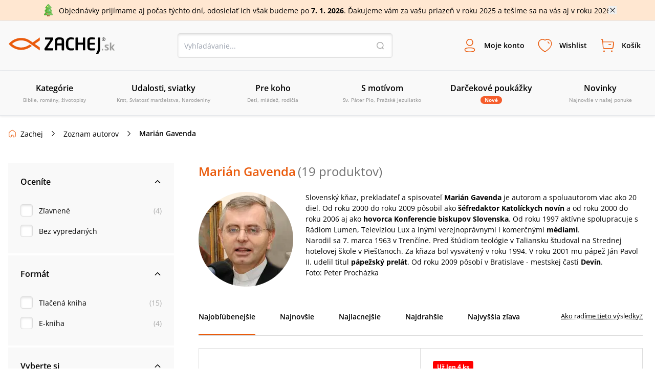

--- FILE ---
content_type: text/html; charset=utf-8
request_url: https://www.zachej.sk/autor/marian-gavenda/
body_size: 85435
content:
<!DOCTYPE html><html lang="sk"><head><meta charSet="utf-8"/><title>Knihy od: Marián Gavenda • Zachej.sk</title><meta http-equiv="Content-Type" content="text/html; charset=UTF-8"/><meta http-equiv="Content-language" content="sk"/><meta http-equiv="Cache-control" content="public"/><link rel="shortcut icon" href="/nextpublic/favicon.png"/><meta name="p:domain_verify" content="5544fbabd64ab42c69058efa266fc3ff"/><meta name="viewport" content="width=360, initial-scale=1.0, maximum-scale=1.0, user-scalable=0"/><meta name="robots" content="index, follow"/><meta name="description" content="Slovenský kňaz, prekladateľ a spisovateľ Marián Gavenda je autorom a spoluautorom viac ako 20 diel. Od roku 2000 do roku 2009 pôsobil ako šéfredaktor Katolíckych novín a od roku 2000 do roku 2006 aj ako hovorca Konferencie biskupov Slovenska. Od roku"/><meta property="og:type" content="website"/><meta property="og:title" content="Knihy od: Marián Gavenda • Zachej.sk"/><meta property="og:description" content="Slovenský kňaz, prekladateľ a spisovateľ Marián Gavenda je autorom a spoluautorom viac ako 20 diel. Od roku 2000 do roku 2009 pôsobil ako šéfredaktor Katolíckych novín a od roku 2000 do roku 2006 aj ako hovorca Konferencie biskupov Slovenska. Od roku"/><meta property="og:url" content="https://www.zachej.sk/autor/marian-gavenda/"/><meta property="og:site_name" content="Zachej.sk"/><link rel="canonical" href="https://www.zachej.sk/autor/marian-gavenda/"/><meta name="next-head-count" content="16"/><link rel="dns-prefetch" href="https://api.zachej.sk/"/><link rel="dns-prefetch" href="https://connect.facebook.net"/><link rel="preconnect" href="https://connect.facebook.net"/><link rel="preload" href="/nextpublic/font/OpenSans/OpenSans-Light.ttf" as="font" crossorigin="anonymous" type="font/woff2"/><link rel="preload" href="/nextpublic/font/OpenSans/OpenSans-LightItalic.ttf" as="font" crossorigin="anonymous" type="font/woff2"/><link rel="preload" href="/nextpublic/font/OpenSans/OpenSans-Regular.ttf" as="font" crossorigin="anonymous" type="font/woff2"/><link rel="preload" href="/nextpublic/font/OpenSans/OpenSans-Italic.ttf" as="font" crossorigin="anonymous" type="font/woff2"/><link rel="preload" href="/nextpublic/font/OpenSans/OpenSans-SemiBold.ttf" as="font" crossorigin="anonymous" type="font/woff2"/><link rel="preload" href="/nextpublic/font/OpenSans/OpenSans-SemiBoldItalic.ttf" as="font" crossorigin="anonymous" type="font/woff2"/><link rel="preload" href="/nextpublic/font/OpenSans/OpenSans-Bold.ttf" as="font" crossorigin="anonymous" type="font/woff2"/><link rel="preload" href="/nextpublic/font/OpenSans/OpenSans-BoldItalic.ttf" as="font" crossorigin="anonymous" type="font/woff2"/><meta name="facebook-domain-verification" content="ll04n68quuicagw7o9l7kf779q7zie"/><meta name="google-site-verification" content="Pj_3JeBx5iXMRZmLpkGpyz5FT5MHPTtlLNZafR8h2tc"/><link rel="preload" href="/_next/static/css/8b85cba0bc3b5ac9.css" as="style"/><link rel="stylesheet" href="/_next/static/css/8b85cba0bc3b5ac9.css" data-n-g=""/><noscript data-n-css=""></noscript><script defer="" nomodule="" src="/_next/static/chunks/polyfills-c67a75d1b6f99dc8.js"></script><script defer="" src="/_next/static/chunks/598.ddf3c279ec63fc73.js"></script><script defer="" src="/_next/static/chunks/9781.28fa24a20f0c4210.js"></script><script defer="" src="/_next/static/chunks/5527.9a94b66f7a81a74d.js"></script><script defer="" src="/_next/static/chunks/8485.30fe847932d4c852.js"></script><script defer="" src="/_next/static/chunks/7235.be766aac78bf13b8.js"></script><script defer="" src="/_next/static/chunks/933.72104c7b6359b273.js"></script><script defer="" src="/_next/static/chunks/401.562a69a777fa0d98.js"></script><script defer="" src="/_next/static/chunks/5100.f1adbe833a199353.js"></script><script defer="" src="/_next/static/chunks/5072.9e0e7dc1827032aa.js"></script><script src="/_next/static/chunks/webpack-fb2d624ab349ef10.js" defer=""></script><script src="/_next/static/chunks/framework-9387e000915d7b64.js" defer=""></script><script src="/_next/static/chunks/main-89b7380338714afb.js" defer=""></script><script src="/_next/static/chunks/pages/_app-28b0ef9e5bf7ae6a.js" defer=""></script><script src="/_next/static/chunks/6188-c2edbc2f4b6ada17.js" defer=""></script><script src="/_next/static/chunks/6066-0ffb830c3a3f0b2d.js" defer=""></script><script src="/_next/static/chunks/7883-e99644639ee5c79f.js" defer=""></script><script src="/_next/static/chunks/4578-208fa8277188a11a.js" defer=""></script><script src="/_next/static/chunks/9311-7dea8ae64c36c999.js" defer=""></script><script src="/_next/static/chunks/4062-01658e8f12d75797.js" defer=""></script><script src="/_next/static/chunks/2995-55a7b98b81812ff6.js" defer=""></script><script src="/_next/static/chunks/9758-b87644d82a9d78c7.js" defer=""></script><script src="/_next/static/chunks/pages/autor/%5B...url%5D-ff528cb2b6a9eee4.js" defer=""></script><script src="/_next/static/GQesb6Xb69OSfuFtOpKv2/_buildManifest.js" defer=""></script><script src="/_next/static/GQesb6Xb69OSfuFtOpKv2/_ssgManifest.js" defer=""></script></head><body><div id="__next"><noscript><img height="1" width="1" style="display:none" src="https://www.facebook.com/tr?id=2707627506188548&amp;ev=PageView&amp;noscript=1"/></noscript><noscript><div style="display:inline"><img height="1" width="1" style="border-style:none" alt="" src="//googleads.g.doubleclick.net/pagead/viewthroughconversion/981028140/?value=0&amp;guid=ON&amp;script=0"/></div></noscript><div style="background-color:#FFE7D1;color:#000000;font-size:14px"><div class="relative flex justify-center items-center mx-auto 2xl:max-w-[1500px] max-w-[1130px] p-2"><img class="w-6 mr-2" src="/nextpublic/header/christmas_tree.svg" alt="ico-tree"/><div><p>Objednávky prijímame aj počas týchto dní, odosielať ich však budeme po <strong>7. 1. 2026</strong>. Ďakujeme vám za vašu priazeň v roku 2025 a tešíme sa na vás aj v roku 2026.</p></div><button class="absolute w-4 h-4 bg-[url(&#x27;/nextpublic/close.svg&#x27;)] bg-16 right-2 sm540:right-3 lg:right-0"></button></div></div><div class="px-4 py-3 w-full bg-offwhite z-10000000 left-0 transition-all duration-700 ease-linear shadow-primaryShadow border-b border-lightGrey false md800:py-6 md800:border-t "><div class="flex justify-between items-center flex-wrap m-auto w-full 2xl:max-w-[1500px]"><a title="Zachej.sk - kresťanské kníhkupectvo" href="https://www.zachej.sk/" class="logo-tailwind-sk"><span class="hidden">Zachej.sk - kresťanské kníhkupectvo</span></a><div class="hidden md800:block"><div class="relative h-12 w-full md800:w-80 lg:w-[420px] 2xl:w-[560px]"><input class="textInput " type="text" placeholder="Vyhľadávanie..." value=""/><button class="bg-transparent h-4 w-4 border-0 absolute top-4 right-4 bg-[url(&#x27;/nextpublic/header/search.svg&#x27;)]"></button></div></div><div class="flex"><div class="text-center font-bold relative"><button class="peer border-0 bg-transparent flex flex-col items-center justify-center font-primary font-semibold h-fit text-[9px] mx-1 xsm470:m-0 p-0 xsm470:p-3 xsm470:text-xs xsm470:w-fit md980:text-sm md980:h-12 md980:flex-row"><i class="bg-[url(&#x27;/nextpublic/header/user.svg&#x27;)] bg-contain bg-no-repeat bg-left w-6 h-6 m-0 sm540:h-8 sm540:w-8 md980:mr-3"></i><p class=" transition-all duration-200">Moje konto</p></button><div class="hidden md800:block fixed m-0 left-[-500px] pt-0 mt-8 w-full top-[12%] xsm420:top-3/4 xsm420:w-[320px] xsm420:absolute transition-all duration-400 ease-linear  
                    right-0 left-auto xsm420:right-auto xsm420:left-1/2 xsm420:-ml-36 
                    invisible opacity-0 z-10000003 
                    md:peer-hover:visible md:peer-hover:opacity-1 md:peer-hover:top-1/2 md:hover:top-1/2 md:hover:-pt-2
                    "><div class="relative w-11/12 mx-auto flex flex-col after:hidden xsm420:after:block xsm420:w-[320px] bg-white text-black text-center shadow-darkerShadow rounded-[4px]
                    after:absolute after:content-[&#x27;&#x27;] after:right-auto after:left-[141px] after:w-4 after:h-2 after:bg-[url(&#x27;/nextpublic/arrow_popup.svg&#x27;)] after:bottom-full
                    "><div class="flex flex-row  self-start text-24 font-semibold w-full justify-between"><button class="absolute w-4 h-4 bg-[url(&#x27;/nextpublic/close.svg&#x27;)] bg-16 right-2.5 xsm420:hidden"></button></div><div class="w-[320px]"><div class="flex textNormal font-normal text-left items-center p-6 border-b border-lighterGray"><img src="/nextpublic/club/swan.svg" alt="logo" class="h-8 mr-4"/><p class="m-0">Staňte sa členom<!-- --> <a href="/zachejclub/" class="underline text-zachejClub">ZachejClubu</a><br/> a získajte<!-- --> <a href="/vyhody-zachejclubu/" class="underline text-zachejClub">množstvo výhod</a>.</p></div><div class="flex px-6 mt-6 mb-2"><button class="w-1/2 flex justify-center border-solid textNormal font-semibold leading-5 border-primary text-primary bg-lightPrimary z-10 border h-[48px] border-lightGray shadow-darkerShadow rounded-l-[4px] flex items-center">Prihlásenie</button><button class="w-1/2 flex justify-center border-solid textNormal font-semibold leading-5  border border-lightGray rounded-r-[4px] -ml-[1px] shadow-darkerShadow flex items-center">Registrácia</button></div><div class="w-full"><div class="flex items-center justify-center mx-6"><form action="https://api.zachej.sk/auth/login" class="form-horizontal w-full" method="POST" accept-charset="utf-8"><input type="hidden" name="redirect" value=""/><div class="flex"><div class="flex flex-col relative max-w-[350px] w-full items-stretch"><div class="flex items-center relative py-2 px-0 xsm470:pt-4"><div class="relative flex flex-col w-full"><input id="email" class=" textInput" name="email" type="text" placeholder="Prihlasovací email" value=""/></div></div><div class="flex items-center relative py-2 px-0 xsm470:pt-4"><div class="inpt-cont inpt-cont--100 login "><input placeholder="Heslo" name="password" id="password" type="password" class="cart-text-input font-normal textInput" value=""/><span class="inpt-cont__error"></span><span class="inpt-cont__warn"></span></div><img src="/nextpublic/auth/show.svg" class="w-6 h-6 cursor-pointer absolute right-4"/></div><div class="flex justify-end mb-6 mt-4"><a href="/zabudnute-heslo/" class="underline text-link font-normal textNormal hover:no-underline">Zabudli ste heslo?</a></div><button class="primaryButton" name="submit" type="submit">Prihlásiť sa</button><div class="underline text-link text-center font-normal textNormal hover:no-underline cursor-pointer mt-6">Prihlásiť sa cez sociálne siete</div><div class="mt-6 xsm470:max-h-0 max-h-0 overflow-y-hidden transition ease-in-out delay-500"><div class="flex justify-between"><a href="https://api.zachej.sk/auth/facebook?state=" class="mr-2 textNormal rounded-full w-full py-2 px-8 flex justify-center items-center shadow-darkerShadow rounded-[4px] mb-6 border hover:shadow-none transition-all duration-200"><svg fill="#1877F2" width="24px" height="24px"><path d="M24,12c0-6.6-5.4-12-12-12S0,5.4,0,12c0,5.9,4.3,10.9,10.1,11.9v-8.4h-3V12h3V9.4c0-3,1.8-4.7,4.5-4.7 c0.9,0,1.8,0.1,2.7,0.2v3h-1.5c-0.9-0.1-1.8,0.5-1.9,1.5c0,0.1,0,0.3,0,0.4V12h3.3l-0.5,3.5h-2.8v8.4C19.7,22.9,24,17.9,24,12z"></path></svg></a><a href="https://api.zachej.sk/auth/google?state=" class="textNormal rounded-full ml-2 w-full py-2 px-8 flex justify-center items-center shadow-darkerShadow rounded-[4px] mb-6 border hover:shadow-none transition-all duration-200"><img src="/nextpublic/auth/google_colorful.svg" alt="google" class="w-6 h-6 "/></a></div></div></div></div></form></div></div></div></div></div></div><div class="text-center font-bold relative"><button class="peer border-0 bg-transparent flex flex-col items-center justify-center font-primary font-semibold h-fit text-[9px] mx-1 xsm470:m-0 p-0 xsm470:p-3 xsm470:text-xs xsm470:w-fit md980:text-sm md980:h-12 md980:flex-row"><i class="bg-[url(&#x27;/nextpublic/header/wishlist.svg&#x27;)] bg-contain bg-no-repeat bg-left w-6 h-6 m-0 sm540:h-8 sm540:w-8 md980:mr-3"></i><p class=" transition-all duration-200">Wishlist</p></button><div class="hidden md800:block fixed m-0 left-[-500px] pt-0 mt-8 w-full top-[12%] xsm420:top-3/4 xsm420:w-[320px] xsm420:absolute transition-all duration-400 ease-linear  
                    right-0 left-auto 
                    invisible opacity-0 z-10000003 
                    md:peer-hover:visible md:peer-hover:opacity-1 md:peer-hover:top-1/2 md:hover:top-1/2 md:hover:-pt-2
                    "><div class="relative w-11/12 mx-auto flex flex-col after:hidden xsm420:after:block xsm420:w-[320px] bg-white text-black text-center shadow-darkerShadow rounded-[4px]
                    after:absolute after:content-[&#x27;&#x27;] after:right-4 after:left-auto after:w-4 after:h-2 after:bg-[url(&#x27;/nextpublic/arrow_popup.svg&#x27;)] after:bottom-full
                    "><div class="flex flex-row p-6 self-start text-24 font-semibold w-full justify-between">Wishlist<button class="absolute w-4 h-4 bg-[url(&#x27;/nextpublic/close.svg&#x27;)] bg-16 right-2.5 xsm420:hidden"></button></div><div class="flex flex-col border-t border-borderGrey overflow-scroll w-full flex-1 xsm420:overflow-hidden"><span class="textNormal font-normal mt-6 mx-6 leading-[1.3]">Pre zobrazenie Wishlist-u je potrebné sa prihlásiť.</span><button class="primaryButton m-6">Prihlásiť sa</button></div><div class="pb-6 px-6 textNormal bg-white text-darkText w-full text-left font-normal"><p class="text-center leading-[1.3]">Označte si svoje obľúbené produkty a oni tu budú na Vás čakať. Hľadajte ikonu srdiečka pri každom produkte.</p></div></div></div></div><div class="text-center font-bold relative"><button class="peer border-0 bg-transparent flex flex-col items-center justify-center font-primary font-semibold h-fit text-[9px] mx-1 xsm470:m-0 p-0 xsm470:p-3 xsm470:text-xs xsm470:w-fit md980:text-sm md980:h-12 md980:flex-row"><i class="bg-[url(&#x27;/nextpublic/header/cart.svg&#x27;)] bg-contain bg-no-repeat bg-left w-6 h-6 m-0 sm540:h-8 sm540:w-8 md980:mr-3"></i><p class=" transition-all duration-200">Košík</p></button><div class="hidden md800:block fixed m-0 left-[-500px] pt-0 mt-8 w-full top-[12%] xsm420:top-3/4 xsm420:w-[320px] xsm420:absolute transition-all duration-400 ease-linear  
                    right-0 left-auto 
                    invisible opacity-0 z-10000003 
                    md:peer-hover:visible md:peer-hover:opacity-1 md:peer-hover:top-1/2 md:hover:top-1/2 md:hover:-pt-2
                    "><div class="relative w-11/12 mx-auto flex flex-col after:hidden xsm420:after:block xsm420:w-[320px] bg-white text-black text-center shadow-darkerShadow rounded-[4px]
                    after:absolute after:content-[&#x27;&#x27;] after:right-4 after:left-auto after:w-4 after:h-2 after:bg-[url(&#x27;/nextpublic/arrow_popup.svg&#x27;)] after:bottom-full
                    "><div class="flex flex-row p-6 self-start text-24 font-semibold w-full justify-between">Košík<button class="absolute w-4 h-4 bg-[url(&#x27;/nextpublic/close.svg&#x27;)] bg-16 right-2.5 xsm420:hidden"></button></div><div class="flex flex-col items-center border-t border-borderGrey w-full overflow-scroll flex-1 xsm420:overflow-hidden"><div class="flex flex-col items-center max-w-[352px] mx-auto"><img src="/nextpublic/emptyStates/emptyCart.svg" alt="emptyCart" class="w-20 h-20 mt-6"/><p class="font-semibold text-18 my-4 leading-5">Váš košík je prázdny</p></div></div><div class="pb-6 px-6 textNormal text-left font-normal w-full"><p class="text-center text-darkText leading-[1.3]">Pridajte si tu produkty a vyčarte úsmev košíku.</p></div></div></div></div><div class="block md980:hidden"><button class="border-0 bg-transparent flex flex-col items-center justify-center font-primary font-semibold h-fit text-9 p-0 w-10 xsm470:p-3 xsm470:text-xs xsm470:w-fit"><i class="bg-[url(&#x27;/nextpublic/header/menu.svg&#x27;)] bg-contain bg-no-repeat bg-left w-6 h-6 m-0 sm540:h-8 sm540:w-8 md980:mr-3"></i>Menu</button></div></div><div class="block w-full md800:w-fit md800:hidden pt-4"><div class="relative h-12 w-full md800:w-80 lg:w-[420px] 2xl:w-[560px]"><input class="textInput " type="text" placeholder="Vyhľadávanie..." value=""/><button class="bg-transparent h-4 w-4 border-0 absolute top-4 right-4 bg-[url(&#x27;/nextpublic/header/search.svg&#x27;)]"></button></div></div></div></div><div class="px-4 py-3 w-full bg-offwhite z-10000000 fixed -top-52 left-0 shadow-primaryShadow border-b border-lightGrey transition-all duration-300 ease-linear md800:hidden"></div><nav class="relative hidden h-[88px] md980:block shadow-primaryShadow border-b border-lightGrey bg-offwhite z-50"><div class="box-content mx-auto p-0 w-full 2xl:max-w-[1500px]"><ul class="m-0 p-0 w-full h-[88px] flex items-center justify-between 2xl:max-w-[1500px]"><li class="w-1/6 flex-1 transition-opacity duration-300 ease-out inline-block" id="0"><a class="group flex flex-col justify-center items-center border-b-2 border-transparent h-[88px] transition-all duration-300 ease-out cursor-pointer
                  hover:text-primary hover:border-primary hover:after:border-b-primary"><span class="text-base font-semibold mb-1">Kategórie</span><span class="text-10 font-normal align-center text-mediumGrey text-center">Biblie, romány, životopisy</span><div class="block absolute top-[88px] left-0 w-full z-50 bg-offwhite shadow-menuShadow"></div></a></li><li class="w-1/6 flex-1 transition-opacity duration-300 ease-out inline-block" id="1"><a class="group flex flex-col justify-center items-center border-b-2 border-transparent h-[88px] transition-all duration-300 ease-out cursor-pointer
                  hover:text-primary hover:border-primary hover:after:border-b-primary"><span class="text-base font-semibold mb-1">Udalosti, sviatky</span><span class="text-10 font-normal align-center text-mediumGrey text-center">Krst, Sviatosť manželstva, Narodeniny</span><div class="block absolute top-[88px] left-0 w-full z-50 bg-offwhite shadow-menuShadow"></div></a></li><li class="w-1/6 flex-1 transition-opacity duration-300 ease-out inline-block" id="2"><a class="group flex flex-col justify-center items-center border-b-2 border-transparent h-[88px] transition-all duration-300 ease-out cursor-pointer
                  hover:text-primary hover:border-primary hover:after:border-b-primary"><span class="text-base font-semibold mb-1">Pre koho</span><span class="text-10 font-normal align-center text-mediumGrey text-center">Deti, mládež, rodičia</span><div class="block absolute top-[88px] left-0 w-full z-50 bg-offwhite shadow-menuShadow"></div></a></li><li class="w-1/6 flex-1 transition-opacity duration-300 ease-out inline-block" id="3"><a class="group flex flex-col justify-center items-center border-b-2 border-transparent h-[88px] transition-all duration-300 ease-out cursor-pointer
                  hover:text-primary hover:border-primary hover:after:border-b-primary"><span class="text-base font-semibold mb-1">S motívom</span><span class="text-10 font-normal align-center text-mediumGrey text-center">Sv. Páter Pio, Pražské Jezuliatko</span><div class="block absolute top-[88px] left-0 w-full z-50 bg-offwhite shadow-menuShadow"></div></a></li><li class="w-1/6 flex-1 transition-opacity duration-300 ease-out inline-block" id="4"><a class="group flex flex-col justify-center items-center border-b-2 border-transparent h-[88px] transition-all duration-300 ease-out cursor-pointer
                  hover:text-primary hover:border-primary hover:after:border-b-primary" href="/kategoria/221/darcekove-poukazky/"><span class="text-base font-semibold mb-1">Darčekové poukážky</span><span class="py-0 px-2 rounded-xl bg-orange text-10 text-white font-bold">Nové</span><div class="block absolute top-[88px] left-0 w-full z-50 bg-offwhite shadow-menuShadow"></div></a></li><li class="w-1/6 flex-1 transition-opacity duration-300 ease-out inline-block" id="5"><a class="group flex flex-col justify-center items-center border-b-2 border-transparent h-[88px] transition-all duration-300 ease-out cursor-pointer
                  hover:text-primary hover:border-primary hover:after:border-b-primary" href="/novinky/"><span class="text-base font-semibold mb-1">Novinky</span><span class="text-10 font-normal align-center text-mediumGrey text-center">Najnovšie v našej ponuke</span><div class="block absolute top-[88px] left-0 w-full z-50 bg-offwhite shadow-menuShadow"></div></a></li><li class="w-1/6 flex-1 transition-opacity duration-300 ease-out hidden 2xl:inline-block" id="6"><a class="group flex flex-col justify-center items-center border-b-2 border-transparent h-[88px] transition-all duration-300 ease-out cursor-pointer
                  hover:text-primary hover:border-primary hover:after:border-b-primary" href="/najpredavanejsie/"><span class="text-base font-semibold mb-1">Najpredávanejšie</span><span class="text-10 font-normal align-center text-mediumGrey text-center">Top 100 za posledných 30 dní</span><div class="block absolute top-[88px] left-0 w-full z-50 bg-offwhite shadow-menuShadow"></div></a></li><li class="w-1/6 flex-1 transition-opacity duration-300 ease-out hidden 2xl:inline-block" id="7"><a class="group flex flex-col justify-center items-center border-b-2 border-transparent h-[88px] transition-all duration-300 ease-out cursor-pointer
                  hover:text-primary hover:border-primary hover:after:border-b-primary" href="/recenzie/"><span class="text-base font-semibold mb-1">Recenzie</span><span class="text-10 font-normal align-center text-mediumGrey text-center">Názory našich zákazníkov</span><div class="block absolute top-[88px] left-0 w-full z-50 bg-offwhite shadow-menuShadow"></div></a></li></ul></div></nav><div class="absolute left-0 top-0 invisible h-0 w-screen bg-transparent z-10000000  transition-all duration-500 ease-linear"><div class="relative top-0 -left-96 h-screen w-80 xsm420:w-[360px] bg-white shadow-sideMenuShadow transition-all duration-200 ease-linear z-100"><div class="flex flex-col bg-white"><div class="relative flex justify-start items-center border-b border-lightGrey font-semibold text-lg text-black py-5 px-6"><a class="no-underline" href="/">Menu</a><span class="absolute w-6 h-6 right-6 cursor-pointer bg-[url(&#x27;/nextpublic/close.svg&#x27;)] bg-24"></span></div><div class="relative flex items-center text-sm cursor-pointer p-4 pl-6 border-b border-transparent transition-all duration-300 ease-linear font-semibold ">Kategórie<div class="w-6 h-6 absolute right-6 bg-[url(&quot;/nextpublic/separator.svg&quot;)] bg-24"></div></div><div class="relative flex items-center text-sm cursor-pointer p-4 pl-6 border-b border-transparent transition-all duration-300 ease-linear font-semibold ">Udalosti, sviatky<div class="w-6 h-6 absolute right-6 bg-[url(&quot;/nextpublic/separator.svg&quot;)] bg-24"></div></div><div class="relative flex items-center text-sm cursor-pointer p-4 pl-6 border-b border-transparent transition-all duration-300 ease-linear font-semibold ">Pre koho<div class="w-6 h-6 absolute right-6 bg-[url(&quot;/nextpublic/separator.svg&quot;)] bg-24"></div></div><div class="relative flex items-center text-sm cursor-pointer p-4 pl-6 border-b border-transparent transition-all duration-300 ease-linear font-semibold ">S motívom<div class="w-6 h-6 absolute right-6 bg-[url(&quot;/nextpublic/separator.svg&quot;)] bg-24"></div></div><a class="" href="/kategoria/221/darcekove-poukazky/"><div class="relative flex items-center text-sm cursor-pointer p-4 pl-6 border-b border-transparent transition-all duration-300 ease-linear font-semibold">Darčekové poukážky</div></a><a class="" href="/novinky/"><div class="relative flex items-center text-sm cursor-pointer p-4 pl-6 border-b border-transparent transition-all duration-300 ease-linear font-semibold">Novinky</div></a><a class="" href="/najpredavanejsie/"><div class="relative flex items-center text-sm cursor-pointer p-4 pl-6 border-b border-transparent transition-all duration-300 ease-linear font-semibold">Najpredávanejšie</div></a><a class="" href="/recenzie/"><div class="relative flex items-center text-sm cursor-pointer p-4 pl-6 border-b border-transparent transition-all duration-300 ease-linear font-semibold">Recenzie</div></a></div><div class="w-full mt-4 p-4 pl-6 border-t-2 border-lightGrey"><a href="/postovne-a-doprava/" class="relative text-sm py-4 flex items-center border-b border-transparent transition-all duration-300 ease-linear ">Poštovné a doprava</a><a href="/kontakt/" class="relative text-sm py-4 flex items-center border-b border-transparent transition-all duration-300 ease-linear ">Kontakt</a></div></div><div class="absolute overflow-y-scroll top-0 -left-96 h-screen w-80 xsm420:w-[360px] bg-white transition-all duration-300 ease-linear z-100"><div class="flex flex-col bg-white"><div class="relative flex justify-start items-center border-b border-lightGrey font-semibold text-lg text-black py-5 px-6"><a class="no-underline" href="/">Menu</a><span class="absolute w-6 h-6 right-6 cursor-pointer bg-[url(&#x27;/nextpublic/close.svg&#x27;)] bg-24"></span></div><a><div class="relative flex items-center text-sm cursor-pointer p-4 pl-6 border-b border-transparent transition-all duration-300 ease-linear font-semibold "><img alt="Kategórie" loading="lazy" width="30" height="30" decoding="async" data-nimg="1" class="rounded-full border border-borderGrey p-[2px] mr-3 w-8 h-8" style="color:transparent" src="/nextpublic/footer/avatar.svg"/><div class="w-6 h-6 absolute right-6 bg-[url(&quot;/nextpublic/separator.svg&quot;)] bg-24"></div></div></a><a><div class="relative flex items-center text-sm cursor-pointer p-4 pl-6 border-b border-transparent transition-all duration-300 ease-linear font-semibold "><img alt="Udalosti, sviatky" loading="lazy" width="30" height="30" decoding="async" data-nimg="1" class="rounded-full border border-borderGrey p-[2px] mr-3 w-8 h-8" style="color:transparent" src="/nextpublic/footer/avatar.svg"/><div class="w-6 h-6 absolute right-6 bg-[url(&quot;/nextpublic/separator.svg&quot;)] bg-24"></div></div></a><a><div class="relative flex items-center text-sm cursor-pointer p-4 pl-6 border-b border-transparent transition-all duration-300 ease-linear font-semibold "><img alt="Pre koho" loading="lazy" width="30" height="30" decoding="async" data-nimg="1" class="rounded-full border border-borderGrey p-[2px] mr-3 w-8 h-8" style="color:transparent" src="/nextpublic/footer/avatar.svg"/><div class="w-6 h-6 absolute right-6 bg-[url(&quot;/nextpublic/separator.svg&quot;)] bg-24"></div></div></a><a><div class="relative flex items-center text-sm cursor-pointer p-4 pl-6 border-b border-transparent transition-all duration-300 ease-linear font-semibold "><img alt="S motívom" loading="lazy" width="30" height="30" decoding="async" data-nimg="1" class="rounded-full border border-borderGrey p-[2px] mr-3 w-8 h-8" style="color:transparent" src="/nextpublic/footer/avatar.svg"/><div class="w-6 h-6 absolute right-6 bg-[url(&quot;/nextpublic/separator.svg&quot;)] bg-24"></div></div></a><a><div class="relative flex items-center text-sm cursor-pointer p-4 pl-6 border-b border-transparent transition-all duration-300 ease-linear font-semibold "><img alt="Darčekové poukážky" loading="lazy" width="30" height="30" decoding="async" data-nimg="1" class="rounded-full border border-borderGrey p-[2px] mr-3 w-8 h-8" style="color:transparent" src="/nextpublic/footer/avatar.svg"/></div></a><a><div class="relative flex items-center text-sm cursor-pointer p-4 pl-6 border-b border-transparent transition-all duration-300 ease-linear font-semibold "><img alt="Novinky" loading="lazy" width="30" height="30" decoding="async" data-nimg="1" class="rounded-full border border-borderGrey p-[2px] mr-3 w-8 h-8" style="color:transparent" src="/nextpublic/footer/avatar.svg"/></div></a><a><div class="relative flex items-center text-sm cursor-pointer p-4 pl-6 border-b border-transparent transition-all duration-300 ease-linear font-semibold "><img alt="Najpredávanejšie" loading="lazy" width="30" height="30" decoding="async" data-nimg="1" class="rounded-full border border-borderGrey p-[2px] mr-3 w-8 h-8" style="color:transparent" src="/nextpublic/footer/avatar.svg"/></div></a><a><div class="relative flex items-center text-sm cursor-pointer p-4 pl-6 border-b border-transparent transition-all duration-300 ease-linear font-semibold "><img alt="Recenzie" loading="lazy" width="30" height="30" decoding="async" data-nimg="1" class="rounded-full border border-borderGrey p-[2px] mr-3 w-8 h-8" style="color:transparent" src="/nextpublic/footer/avatar.svg"/></div></a></div><div class="w-full mt-4 p-4 pl-6 border-t-2 border-lightGrey"><a href="/postovne-a-doprava/" class="relative text-sm py-4 flex items-center border-b border-transparent transition-all duration-300 ease-linear ">Poštovné a doprava</a><a href="/kontakt/" class="relative text-sm py-4 flex items-center border-b border-transparent transition-all duration-300 ease-linear ">Kontakt</a></div></div><div class="absolute overflow-y-scroll top-0 -left-96 h-screen w-80 xsm420:w-[360px]  bg-white transition-all duration-300 ease-linear z-100"><div class="flex flex-col bg-white"><div class="relative flex justify-start items-center border-b border-lightGrey font-semibold text-lg text-black py-5 px-6"><a class="no-underline" href="/">Menu</a><span class="absolute w-6 h-6 right-6 cursor-pointer bg-[url(&#x27;/nextpublic/close.svg&#x27;)] bg-24"></span></div></div><div class="w-full mt-4 p-4 pl-6 border-t-2 border-lightGrey"><a href="/postovne-a-doprava/" class="relative text-sm py-4 flex items-center border-b border-transparent transition-all duration-300 ease-linear ">Poštovné a doprava</a><a href="/kontakt/" class="relative text-sm py-4 flex items-center border-b border-transparent transition-all duration-300 ease-linear ">Kontakt</a></div></div><div class="absolute overflow-y-scroll top-0 -left-96 h-screen w-80 xsm420:w-[360px]  bg-white transition-all duration-300 ease-linear z-100"><div class="flex flex-col bg-white"><div class="relative flex justify-start items-center border-b border-lightGrey font-semibold text-lg text-black py-5 px-6"><a class="no-underline" href="/">Menu</a><span class="absolute w-6 h-6 right-6 cursor-pointer bg-[url(&#x27;/nextpublic/close.svg&#x27;)] bg-24"></span></div></div><div class="w-full mt-4 p-4 pl-6 border-t-2 border-lightGrey"><a href="/postovne-a-doprava/" class="relative text-sm py-4 flex items-center border-b border-transparent transition-all duration-300 ease-linear ">Poštovné a doprava</a><a href="/kontakt/" class="relative text-sm py-4 flex items-center border-b border-transparent transition-all duration-300 ease-linear ">Kontakt</a></div></div><div id="dimmer" class="absolute right-0 top-0 invisible  w-screen h-screen bg-dimmerColorDark z-10000000  transition-all duration-200 ease-linear z-99"></div></div><div class="w-full"><div class="w-full relative m-auto 2xl:w-full 2xl:max-w-[1500px]"><div class="peer absolute right-0 top-0 w-8 h-[68px] z-10 bg-transparent bg-gradient-to-r from-transparent to-white"></div><div class="max-w-full pt-4 mb-6 md800:py-6 px-4 overflow-x-scroll 2xl:max-w-[1500px] 2xl:px-0 no-scrollbar"><div class="flex w-fit whitespace-nowrap"><div class="flex items-center text-12 md980:text-14 text-black font-normal last-of-type:font-semibold first-of-type:ml-0"><div class="w-4 h-4 m-0 mr-2 bg-[url(&#x27;/nextpublic/home.svg&#x27;)] bg-16 bg-no-repeat"></div><a class="m-0 hover:underline h-5 w-fit" href="/">Zachej</a><div class="w-4 h-4 m-0 mx-2 bg-[url(&#x27;/nextpublic/separator.svg&#x27;)] bg-16 bg-no-repeat sm540:mx-3"></div></div><div class="flex items-center text-12 md980:text-14 text-black font-normal last-of-type:font-semibold first-of-type:ml-0"><a class="m-0 hover:underline h-5 w-fit" href="/autor/">Zoznam autorov</a><div class="w-4 h-4 m-0 mx-2 bg-[url(&#x27;/nextpublic/separator.svg&#x27;)] bg-16 bg-no-repeat sm540:mx-3"></div></div><div class="flex items-center text-12 md980:text-14 text-black font-normal last-of-type:font-semibold first-of-type:ml-0"><span>Marián Gavenda</span></div></div></div></div><div class="absolute left-0 top-0 invisible h-0 w-screen h-full bg-transparent z-10000000  transition-all duration-500 ease-linear"><div class="absolute top-0 -left-96 h-screen w-80 xsm420:w-[360px] bg-white shadow-sideMenuShadow overflow-y-scroll transition-all duration-200 ease-linear z-100"><div class="flex flex-col bg-white"><div class="relative flex justify-start items-center border-b border-lightGrey font-semibold text-lg text-black py-5 px-6">Filtre<span class="absolute w-6 h-6 right-6 cursor-pointer bg-[url(&#x27;/nextpublic/close.svg&#x27;)] bg-24"></span></div><div class="min-w-[324px]"><div class="bg-offwhite mb-1 p-6"><div class="w-full bg-[url(&#x27;/nextpublic/arrowUpBlack.svg&#x27;)] bg-16 bg-no-repeat bg-right cursor-pointer"><h3 class="m-0 p-0 font-semibold text-14 md800:text-16">Oceníte</h3></div><div class="mt-6 cursor-pointer"><div class="flex w-full items-center text-13 md800:text-14 py-2"><input id="sale" type="checkbox" class="checkboxInput"/><label class="text-13 md800:text-14 w-full flex justify-between ml-3 cursor-pointer" for="sale"><p class="hover:underline">Zľavnené</p><span class="text-grey">(<!-- -->4<!-- -->)</span></label></div><div class="flex w-full items-center text-13 md800:text-14 py-2"><input id="only-on-stock" type="checkbox" class="checkboxInput"/><label class="text-13 md800:text-14 w-full flex justify-between ml-3 cursor-pointer" for="only-on-stock"><p class="hover:underline">Bez vypredaných</p></label></div></div></div><div class="bg-offwhite mb-1 p-6"><div class="w-full bg-[url(&#x27;/nextpublic/arrowUpBlack.svg&#x27;)] bg-16 bg-no-repeat bg-right cursor-pointer"><h3 class="m-0 p-0 font-semibold text-14 md800:text-16">Formát</h3></div><div class="mt-6 cursor-pointer"><div class="flex w-full items-center text-13 md800:text-14 py-2"><input id="no_e-book" type="checkbox" class="checkboxInput"/><label class="text-13 md800:text-14 w-full flex justify-between ml-3 cursor-pointer" for="no_e-book"><p class="hover:underline">Tlačená kniha</p><span class="text-grey">(<!-- -->15<!-- -->)</span></label></div><div class="flex w-full items-center text-13 md800:text-14 py-2"><input id="e-book" type="checkbox" class="checkboxInput"/><label class="text-13 md800:text-14 w-full flex justify-between ml-3 cursor-pointer" for="e-book"><p class="hover:underline">E-kniha</p><span class="text-grey">(<!-- -->4<!-- -->)</span></label></div></div></div><div class="bg-offwhite mb-1 p-6"><div class="w-full bg-[url(&#x27;/nextpublic/arrowUpBlack.svg&#x27;)] bg-16 bg-no-repeat bg-right cursor-pointer"><h3 class="m-0 p-0 font-semibold text-14 md800:text-16">Vyberte si</h3></div><div class="mt-6 cursor-pointer"><div class="flex w-full items-center text-13 md800:text-14 py-2"><input id="has_inside" type="checkbox" class="checkboxInput"/><label class="text-13 md800:text-14 w-full flex justify-between ml-3 cursor-pointer" for="has_inside"><p class="hover:underline">S možnosťou prelistovania</p><span class="text-grey">(<!-- -->8<!-- -->)</span></label></div><div class="flex w-full items-center text-13 md800:text-14 py-2"><input id="rating_more_4" type="checkbox" class="checkboxInput"/><label class="text-13 md800:text-14 w-full flex justify-between ml-3 cursor-pointer" for="rating_more_4"><p class="hover:underline">So 4 a viac hviezdičkami</p><span class="text-grey">(<!-- -->4<!-- -->)</span></label></div><div class="flex w-full items-center text-13 md800:text-14 py-2"><input id="imprimatur" type="checkbox" class="checkboxInput"/><label class="text-13 md800:text-14 w-full flex justify-between ml-3 cursor-pointer" for="imprimatur"><p class="hover:underline">S cirkevným schválením</p><span class="text-grey">(<!-- -->2<!-- -->)</span></label></div></div></div><div class="bg-offwhite mb-1 p-6"><div class="w-full bg-[url(&#x27;/nextpublic/arrowUpBlack.svg&#x27;)] bg-16 bg-no-repeat bg-right cursor-pointer"><h3 class="m-0 p-0 font-semibold text-14 md800:text-16">Jazyk</h3></div><div class="mt-6 cursor-pointer"><div class="flex w-full items-center text-13 md800:text-14 py-2"><input id="slovenský" type="checkbox" class="checkboxInput"/><label class="text-13 md800:text-14 w-full flex justify-between ml-3 cursor-pointer" for="slovenský"><p class="hover:underline">slovenský</p><span class="text-grey">(<!-- -->19<!-- -->)</span></label></div></div></div><div class="bg-offwhite mb-1 p-6"><div class="w-full bg-[url(&#x27;/nextpublic/arrowUpBlack.svg&#x27;)] bg-16 bg-no-repeat bg-right cursor-pointer"><h3 class="m-0 p-0 font-semibold text-14 md800:text-16">Cena</h3></div><div class="mt-6 cursor-pointer"><div class="flex w-full items-center text-13 md800:text-14 py-2"><input id="0.0-5.0" type="checkbox" class="checkboxInput"/><label class="text-13 md800:text-14 w-full flex justify-between ml-3 cursor-pointer" for="0.0-5.0"><p class="hover:underline">Menej ako 5 €</p><span class="text-grey">(<!-- -->5<!-- -->)</span></label></div><div class="flex w-full items-center text-13 md800:text-14 py-2"><input id="5.0-10.0" type="checkbox" class="checkboxInput"/><label class="text-13 md800:text-14 w-full flex justify-between ml-3 cursor-pointer" for="5.0-10.0"><p class="hover:underline">Od 5 € - 10 €</p><span class="text-grey">(<!-- -->9<!-- -->)</span></label></div><div class="flex w-full items-center text-13 md800:text-14 py-2"><input id="10.0-20.0" type="checkbox" class="checkboxInput"/><label class="text-13 md800:text-14 w-full flex justify-between ml-3 cursor-pointer" for="10.0-20.0"><p class="hover:underline">Od 10 € - 20 €</p><span class="text-grey">(<!-- -->4<!-- -->)</span></label></div><div class="flex w-full items-center text-13 md800:text-14 py-2"><input id="20.0-1000000.0" type="checkbox" class="checkboxInput"/><label class="text-13 md800:text-14 w-full flex justify-between ml-3 cursor-pointer" for="20.0-1000000.0"><p class="hover:underline">Viac ako 20 €</p><span class="text-grey">(<!-- -->1<!-- -->)</span></label></div></div></div><div class="bg-offwhite mb-1 p-6"><div class="w-full bg-[url(&#x27;/nextpublic/arrowUpBlack.svg&#x27;)] bg-16 bg-no-repeat bg-right cursor-pointer"><h3 class="m-0 p-0 font-semibold text-14 md800:text-16">Vydavateľstvá</h3></div><div class="mt-6 cursor-pointer"><div class="flex w-full items-center text-13 md800:text-14 py-2"><input id="Perfekt" type="checkbox" class="checkboxInput"/><label class="text-13 md800:text-14 w-full flex justify-between ml-3 cursor-pointer" for="Perfekt"><a href="https://www.zachej.sk/vydavatelstvo/?v=Perfekt" class="hover:underline">Perfekt</a><span class="text-grey">(<!-- -->10<!-- -->)</span></label></div><div class="flex w-full items-center text-13 md800:text-14 py-2"><input id="Don Bosco" type="checkbox" class="checkboxInput"/><label class="text-13 md800:text-14 w-full flex justify-between ml-3 cursor-pointer" for="Don Bosco"><a href="https://www.zachej.sk/vydavatelstvo/?v=Don Bosco" class="hover:underline">Don Bosco</a><span class="text-grey">(<!-- -->5<!-- -->)</span></label></div></div></div><div class="bg-offwhite mb-1 p-6"><div class="w-full bg-[url(&#x27;/nextpublic/arrowUpBlack.svg&#x27;)] bg-16 bg-no-repeat bg-right cursor-pointer"><h3 class="m-0 p-0 font-semibold text-14 md800:text-16">Motív</h3></div><div class="mt-6 cursor-pointer"><div class="flex w-full items-center text-13 md800:text-14 py-2"><input id="Panna Mária Fatimská" type="checkbox" class="checkboxInput"/><label class="text-13 md800:text-14 w-full flex justify-between ml-3 cursor-pointer" for="Panna Mária Fatimská"><a href="?attrib=Motív-Panna Mária Fatimská" class="hover:underline">Panna Mária Fatimská</a><span class="text-grey">(<!-- -->2<!-- -->)</span></label></div><div class="flex w-full items-center text-13 md800:text-14 py-2"><input id="Svätá zem" type="checkbox" class="checkboxInput"/><label class="text-13 md800:text-14 w-full flex justify-between ml-3 cursor-pointer" for="Svätá zem"><a href="?attrib=Motív-Svätá zem" class="hover:underline">Svätá zem</a><span class="text-grey">(<!-- -->2<!-- -->)</span></label></div><div class="flex w-full items-center text-13 md800:text-14 py-2"><input id="Cirkev" type="checkbox" class="checkboxInput"/><label class="text-13 md800:text-14 w-full flex justify-between ml-3 cursor-pointer" for="Cirkev"><a href="?attrib=Motív-Cirkev" class="hover:underline">Cirkev</a><span class="text-grey">(<!-- -->1<!-- -->)</span></label></div><div class="flex w-full items-center text-13 md800:text-14 py-2"><input id="Komunistický režim" type="checkbox" class="checkboxInput"/><label class="text-13 md800:text-14 w-full flex justify-between ml-3 cursor-pointer" for="Komunistický režim"><a href="?attrib=Motív-Komunistický režim" class="hover:underline">Komunistický režim</a><span class="text-grey">(<!-- -->1<!-- -->)</span></label></div><p class="text-13 md800:text-14 text-primary font-semibold cursor-pointer underline ml-9 mt-4">Zobraziť viac</p></div></div><div class="bg-offwhite mb-1 p-6"><div class="w-full bg-[url(&#x27;/nextpublic/arrowUpBlack.svg&#x27;)] bg-16 bg-no-repeat bg-right cursor-pointer"><h3 class="m-0 p-0 font-semibold text-14 md800:text-16">Druh / Typ</h3></div><div class="mt-6 cursor-pointer"><div class="flex w-full items-center text-13 md800:text-14 py-2"><input id="Na 365 dní" type="checkbox" class="checkboxInput"/><label class="text-13 md800:text-14 w-full flex justify-between ml-3 cursor-pointer" for="Na 365 dní"><a href="?attrib=Druh-Na 365 dní" class="hover:underline">Na 365 dní</a><span class="text-grey">(<!-- -->1<!-- -->)</span></label></div></div></div><div class="bg-offwhite mb-1 p-6"><div class="w-full bg-[url(&#x27;/nextpublic/arrowUpBlack.svg&#x27;)] bg-16 bg-no-repeat bg-right cursor-pointer"><h3 class="m-0 p-0 font-semibold text-14 md800:text-16">Komu</h3></div><div class="mt-6 cursor-pointer"><div class="flex w-full items-center text-13 md800:text-14 py-2"><input id="Kňazi" type="checkbox" class="checkboxInput"/><label class="text-13 md800:text-14 w-full flex justify-between ml-3 cursor-pointer" for="Kňazi"><a href="?attrib=Komu-Kňazi" class="hover:underline">Kňazi</a><span class="text-grey">(<!-- -->1<!-- -->)</span></label></div><div class="flex w-full items-center text-13 md800:text-14 py-2"><input id="Mládež" type="checkbox" class="checkboxInput"/><label class="text-13 md800:text-14 w-full flex justify-between ml-3 cursor-pointer" for="Mládež"><a href="?attrib=Komu-Mládež" class="hover:underline">Mládež</a><span class="text-grey">(<!-- -->1<!-- -->)</span></label></div></div></div></div></div></div><div class="absolute right-0 top-0 invisible  w-screen h-[150vh] bg-dimmerColorDark transition-all duration-200 ease-linear z-99"></div></div><div class="absolute left-0 top-0 invisible h-0 w-screen bg-transparent z-10000000  transition-all duration-500 ease-linear"><div class="absolute top-0 -left-96 h-screen w-80 xsm420:w-[360px] bg-white shadow-sideMenuShadow overflow-y-scroll transition-all duration-200 ease-linear z-100"><div class="flex flex-col bg-white"><div class="relative flex justify-start items-center border-b border-lightGrey font-semibold text-lg text-black py-5 px-6">Kategórie<span class="absolute w-6 h-6 right-6 cursor-pointer bg-[url(&#x27;/nextpublic/close.svg&#x27;)] bg-24"></span></div><div class="min-w-[324px] py-2"></div></div></div><div class="absolute right-0 top-0 invisible  w-screen h-[150vh] bg-dimmerColorDark transition-all duration-200 ease-linear z-99"></div></div><div class="loader-container"><div class="flex flex-col justify-start w-full 2xl:mx-auto 2xl:max-w-[1540px] mb-8"><div class="flex w-full"><div class="min-w-[324px] ml-4 hidden xl:flex"><div class="mr-12 hidden md800:flex"><div class="min-w-[324px]"><div class="bg-offwhite mb-1 p-6"><div class="w-full bg-[url(&#x27;/nextpublic/arrowUpBlack.svg&#x27;)] bg-16 bg-no-repeat bg-right cursor-pointer"><h3 class="m-0 p-0 font-semibold text-14 md800:text-16">Oceníte</h3></div><div class="mt-6 cursor-pointer"><div class="flex w-full items-center text-13 md800:text-14 py-2"><input id="sale" type="checkbox" class="checkboxInput"/><label class="text-13 md800:text-14 w-full flex justify-between ml-3 cursor-pointer" for="sale"><p class="hover:underline">Zľavnené</p><span class="text-grey">(<!-- -->4<!-- -->)</span></label></div><div class="flex w-full items-center text-13 md800:text-14 py-2"><input id="only-on-stock" type="checkbox" class="checkboxInput"/><label class="text-13 md800:text-14 w-full flex justify-between ml-3 cursor-pointer" for="only-on-stock"><p class="hover:underline">Bez vypredaných</p></label></div></div></div><div class="bg-offwhite mb-1 p-6"><div class="w-full bg-[url(&#x27;/nextpublic/arrowUpBlack.svg&#x27;)] bg-16 bg-no-repeat bg-right cursor-pointer"><h3 class="m-0 p-0 font-semibold text-14 md800:text-16">Formát</h3></div><div class="mt-6 cursor-pointer"><div class="flex w-full items-center text-13 md800:text-14 py-2"><input id="no_e-book" type="checkbox" class="checkboxInput"/><label class="text-13 md800:text-14 w-full flex justify-between ml-3 cursor-pointer" for="no_e-book"><p class="hover:underline">Tlačená kniha</p><span class="text-grey">(<!-- -->15<!-- -->)</span></label></div><div class="flex w-full items-center text-13 md800:text-14 py-2"><input id="e-book" type="checkbox" class="checkboxInput"/><label class="text-13 md800:text-14 w-full flex justify-between ml-3 cursor-pointer" for="e-book"><p class="hover:underline">E-kniha</p><span class="text-grey">(<!-- -->4<!-- -->)</span></label></div></div></div><div class="bg-offwhite mb-1 p-6"><div class="w-full bg-[url(&#x27;/nextpublic/arrowUpBlack.svg&#x27;)] bg-16 bg-no-repeat bg-right cursor-pointer"><h3 class="m-0 p-0 font-semibold text-14 md800:text-16">Vyberte si</h3></div><div class="mt-6 cursor-pointer"><div class="flex w-full items-center text-13 md800:text-14 py-2"><input id="has_inside" type="checkbox" class="checkboxInput"/><label class="text-13 md800:text-14 w-full flex justify-between ml-3 cursor-pointer" for="has_inside"><p class="hover:underline">S možnosťou prelistovania</p><span class="text-grey">(<!-- -->8<!-- -->)</span></label></div><div class="flex w-full items-center text-13 md800:text-14 py-2"><input id="rating_more_4" type="checkbox" class="checkboxInput"/><label class="text-13 md800:text-14 w-full flex justify-between ml-3 cursor-pointer" for="rating_more_4"><p class="hover:underline">So 4 a viac hviezdičkami</p><span class="text-grey">(<!-- -->4<!-- -->)</span></label></div><div class="flex w-full items-center text-13 md800:text-14 py-2"><input id="imprimatur" type="checkbox" class="checkboxInput"/><label class="text-13 md800:text-14 w-full flex justify-between ml-3 cursor-pointer" for="imprimatur"><p class="hover:underline">S cirkevným schválením</p><span class="text-grey">(<!-- -->2<!-- -->)</span></label></div></div></div><div class="bg-offwhite mb-1 p-6"><div class="w-full bg-[url(&#x27;/nextpublic/arrowUpBlack.svg&#x27;)] bg-16 bg-no-repeat bg-right cursor-pointer"><h3 class="m-0 p-0 font-semibold text-14 md800:text-16">Jazyk</h3></div><div class="mt-6 cursor-pointer"><div class="flex w-full items-center text-13 md800:text-14 py-2"><input id="slovenský" type="checkbox" class="checkboxInput"/><label class="text-13 md800:text-14 w-full flex justify-between ml-3 cursor-pointer" for="slovenský"><p class="hover:underline">slovenský</p><span class="text-grey">(<!-- -->19<!-- -->)</span></label></div></div></div><div class="bg-offwhite mb-1 p-6"><div class="w-full bg-[url(&#x27;/nextpublic/arrowUpBlack.svg&#x27;)] bg-16 bg-no-repeat bg-right cursor-pointer"><h3 class="m-0 p-0 font-semibold text-14 md800:text-16">Cena</h3></div><div class="mt-6 cursor-pointer"><div class="flex w-full items-center text-13 md800:text-14 py-2"><input id="0.0-5.0" type="checkbox" class="checkboxInput"/><label class="text-13 md800:text-14 w-full flex justify-between ml-3 cursor-pointer" for="0.0-5.0"><p class="hover:underline">Menej ako 5 €</p><span class="text-grey">(<!-- -->5<!-- -->)</span></label></div><div class="flex w-full items-center text-13 md800:text-14 py-2"><input id="5.0-10.0" type="checkbox" class="checkboxInput"/><label class="text-13 md800:text-14 w-full flex justify-between ml-3 cursor-pointer" for="5.0-10.0"><p class="hover:underline">Od 5 € - 10 €</p><span class="text-grey">(<!-- -->9<!-- -->)</span></label></div><div class="flex w-full items-center text-13 md800:text-14 py-2"><input id="10.0-20.0" type="checkbox" class="checkboxInput"/><label class="text-13 md800:text-14 w-full flex justify-between ml-3 cursor-pointer" for="10.0-20.0"><p class="hover:underline">Od 10 € - 20 €</p><span class="text-grey">(<!-- -->4<!-- -->)</span></label></div><div class="flex w-full items-center text-13 md800:text-14 py-2"><input id="20.0-1000000.0" type="checkbox" class="checkboxInput"/><label class="text-13 md800:text-14 w-full flex justify-between ml-3 cursor-pointer" for="20.0-1000000.0"><p class="hover:underline">Viac ako 20 €</p><span class="text-grey">(<!-- -->1<!-- -->)</span></label></div></div></div><div class="bg-offwhite mb-1 p-6"><div class="w-full bg-[url(&#x27;/nextpublic/arrowUpBlack.svg&#x27;)] bg-16 bg-no-repeat bg-right cursor-pointer"><h3 class="m-0 p-0 font-semibold text-14 md800:text-16">Vydavateľstvá</h3></div><div class="mt-6 cursor-pointer"><div class="flex w-full items-center text-13 md800:text-14 py-2"><input id="Perfekt" type="checkbox" class="checkboxInput"/><label class="text-13 md800:text-14 w-full flex justify-between ml-3 cursor-pointer" for="Perfekt"><a href="https://www.zachej.sk/vydavatelstvo/?v=Perfekt" class="hover:underline">Perfekt</a><span class="text-grey">(<!-- -->10<!-- -->)</span></label></div><div class="flex w-full items-center text-13 md800:text-14 py-2"><input id="Don Bosco" type="checkbox" class="checkboxInput"/><label class="text-13 md800:text-14 w-full flex justify-between ml-3 cursor-pointer" for="Don Bosco"><a href="https://www.zachej.sk/vydavatelstvo/?v=Don Bosco" class="hover:underline">Don Bosco</a><span class="text-grey">(<!-- -->5<!-- -->)</span></label></div></div></div><div class="bg-offwhite mb-1 p-6"><div class="w-full bg-[url(&#x27;/nextpublic/arrowUpBlack.svg&#x27;)] bg-16 bg-no-repeat bg-right cursor-pointer"><h3 class="m-0 p-0 font-semibold text-14 md800:text-16">Motív</h3></div><div class="mt-6 cursor-pointer"><div class="flex w-full items-center text-13 md800:text-14 py-2"><input id="Panna Mária Fatimská" type="checkbox" class="checkboxInput"/><label class="text-13 md800:text-14 w-full flex justify-between ml-3 cursor-pointer" for="Panna Mária Fatimská"><a href="?attrib=Motív-Panna Mária Fatimská" class="hover:underline">Panna Mária Fatimská</a><span class="text-grey">(<!-- -->2<!-- -->)</span></label></div><div class="flex w-full items-center text-13 md800:text-14 py-2"><input id="Svätá zem" type="checkbox" class="checkboxInput"/><label class="text-13 md800:text-14 w-full flex justify-between ml-3 cursor-pointer" for="Svätá zem"><a href="?attrib=Motív-Svätá zem" class="hover:underline">Svätá zem</a><span class="text-grey">(<!-- -->2<!-- -->)</span></label></div><div class="flex w-full items-center text-13 md800:text-14 py-2"><input id="Cirkev" type="checkbox" class="checkboxInput"/><label class="text-13 md800:text-14 w-full flex justify-between ml-3 cursor-pointer" for="Cirkev"><a href="?attrib=Motív-Cirkev" class="hover:underline">Cirkev</a><span class="text-grey">(<!-- -->1<!-- -->)</span></label></div><div class="flex w-full items-center text-13 md800:text-14 py-2"><input id="Komunistický režim" type="checkbox" class="checkboxInput"/><label class="text-13 md800:text-14 w-full flex justify-between ml-3 cursor-pointer" for="Komunistický režim"><a href="?attrib=Motív-Komunistický režim" class="hover:underline">Komunistický režim</a><span class="text-grey">(<!-- -->1<!-- -->)</span></label></div><p class="text-13 md800:text-14 text-primary font-semibold cursor-pointer underline ml-9 mt-4">Zobraziť viac</p></div></div><div class="bg-offwhite mb-1 p-6"><div class="w-full bg-[url(&#x27;/nextpublic/arrowUpBlack.svg&#x27;)] bg-16 bg-no-repeat bg-right cursor-pointer"><h3 class="m-0 p-0 font-semibold text-14 md800:text-16">Druh / Typ</h3></div><div class="mt-6 cursor-pointer"><div class="flex w-full items-center text-13 md800:text-14 py-2"><input id="Na 365 dní" type="checkbox" class="checkboxInput"/><label class="text-13 md800:text-14 w-full flex justify-between ml-3 cursor-pointer" for="Na 365 dní"><a href="?attrib=Druh-Na 365 dní" class="hover:underline">Na 365 dní</a><span class="text-grey">(<!-- -->1<!-- -->)</span></label></div></div></div><div class="bg-offwhite mb-1 p-6"><div class="w-full bg-[url(&#x27;/nextpublic/arrowUpBlack.svg&#x27;)] bg-16 bg-no-repeat bg-right cursor-pointer"><h3 class="m-0 p-0 font-semibold text-14 md800:text-16">Komu</h3></div><div class="mt-6 cursor-pointer"><div class="flex w-full items-center text-13 md800:text-14 py-2"><input id="Kňazi" type="checkbox" class="checkboxInput"/><label class="text-13 md800:text-14 w-full flex justify-between ml-3 cursor-pointer" for="Kňazi"><a href="?attrib=Komu-Kňazi" class="hover:underline">Kňazi</a><span class="text-grey">(<!-- -->1<!-- -->)</span></label></div><div class="flex w-full items-center text-13 md800:text-14 py-2"><input id="Mládež" type="checkbox" class="checkboxInput"/><label class="text-13 md800:text-14 w-full flex justify-between ml-3 cursor-pointer" for="Mládež"><a href="?attrib=Komu-Mládež" class="hover:underline">Mládež</a><span class="text-grey">(<!-- -->1<!-- -->)</span></label></div></div></div></div></div></div><div class="relative w-full sm540:w-full md980:px-6 xl:pl-12"><div class="w-full justify-between flex"><div class="flex flex-wrap"><h1 class="text-xl text-primary font-semibold m-0 p-0 pl-4 md980:pl-0 md980:text-2xl">Marián Gavenda<!-- --> </h1><span class="text-xl text-darkText m-0 p-0 pl-4 md700:pl-1 md980:text-2xl false">(<!-- -->19<!-- --> <!-- -->produktov<!-- -->)</span></div></div><div class="flex text-13 my-6 px-4 md980:px-0 md980:text-14 md980:items-start"><img src="https://sources.zachej.sk/uploads/wysiwyg/agavenda.png?height=185&amp;width=185" alt="Marián Gavenda" class="mr-6 rounded-full hidden md980:block"/><div class="hidden md980:block [&amp;&gt;ul]:list-disc [&amp;_a]:underline [&amp;_a]:text-link"><p>Slovenský kňaz, prekladateľ a spisovateľ <strong>Marián Gavenda</strong> je autorom a spoluautorom viac ako 20 diel. Od roku 2000 do roku 2009 pôsobil ako <strong>šéfredaktor Katolíckych novín</strong> a od roku 2000 do roku 2006 aj ako <strong>hovorca Konferencie biskupov Slovenska</strong>. Od roku 1997 aktívne spolupracuje s Rádiom Lumen, Televíziou Lux a inými verejnoprávnymi i komerčnými <strong>médiami</strong>.</p><p>Narodil sa 7. marca 1963 v Trenčíne. Pred štúdiom teológie v Taliansku študoval na Strednej hotelovej škole v Piešťanoch. Za kňaza bol vysvätený v roku 1994. V roku 2001 mu pápež Ján Pavol II. udelil titul <strong>pápežský prelát</strong>. Od roku 2009 pôsobí v Bratislave - mestskej časti <strong>Devín</strong>.</p><p>Foto: Peter Procházka</p></div><div class="md980:hidden"><p>Slovenský kňaz, prekladateľ a spisovateľ Marián Gavenda je autorom a spoluautorom viac ako 20 diel. <!-- -->...<button class="border-none bg-none underline hover:text-primary md980:ml-2 ml-0">Viac</button></p><div class="md980:hidden text-12 pt-4 whitespace-nowrap underline-dotted" data-balloon="Zobrazenie produktov v Najobľúbenejších určujeme podľa predajnosti za posledných 30 dní, následne radíme tie so štítkom Novinka a následne podľa celkového predaja za celé obdobie fungovania e-shopu Zachej.sk" data-balloon-pos="down" data-balloon-length="xlarge">Ako radíme tieto výsledky?</div></div></div><div class="flex"><div class="w-full h-12 border-t border-b border-lightGray flex justify-center items-center xl:hidden cursor-pointer"><h3 class="text-14 font-semibold m-0 p-0 bg-[url(&#x27;/nextpublic/category/filter.svg&#x27;)] bg-16 bg-no-repeat bg-leftCenter pl-6">Filtre</h3></div><div class="w-full h-12 border-t border-b border-l border-lightGray flex justify-center items-center xl:hidden "><h3 class="text-14 font-semibold m-0 p-0 text-disabledGrey bg-[url(&#x27;/nextpublic/category/categoryDisabled.svg&#x27;)] bg-16 bg-no-repeat bg-leftCenter pl-6">Kategórie</h3></div></div><div class="relative flex flex-col-reverse mb-0 md980:mt-0 md980:flex-col w-full overflow-x-scroll overflow-y-visible no-scrollbar"><div class="md980:hidden block peer absolute right-0 w-8 h-[45px] z-10 bg-transparent bg-gradient-to-r from-transparent to-white"></div><div class="relative z-[1] border-b border-lightGray overflow-x-auto no-scrollbar max-w-full px-4 md980:px-0 md980:mb-6 last:mr-0"><div class="flex"><div class="flex flex-grow"><div class="text-13 mr-6 py-4 md980:text-14 font-semibold md980:mr-12 md980:py-6 cursor-pointer border-b-2 border-primary hover:border-primary transition-all duration-200 whitespace-nowrap">Najobľúbenejšie</div><div class="text-13 mr-6 py-4 md980:text-14 font-semibold md980:mr-12 md980:py-6 cursor-pointer border-b-2 border-transparent hover:border-primary transition-all duration-200 whitespace-nowrap">Najnovšie</div><div class="text-13 mr-6 py-4 md980:text-14 font-semibold md980:mr-12 md980:py-6 cursor-pointer border-b-2 border-transparent hover:border-primary transition-all duration-200 whitespace-nowrap">Najlacnejšie</div><div class="text-13 mr-6 py-4 md980:text-14 font-semibold md980:mr-12 md980:py-6 cursor-pointer border-b-2 border-transparent hover:border-primary transition-all duration-200 whitespace-nowrap">Najdrahšie</div><div class="text-13 mr-6 py-4 md980:text-14 font-semibold md980:mr-12 md980:py-6 cursor-pointer border-b-2 border-transparent hover:border-primary transition-all duration-200 whitespace-nowrap">Najvyššia zľava</div></div><div class="hidden md980:flex flex-shrink-0"><div class="text-12 py-4 md980:text-13 md980:py-6 whitespace-nowrap underline-dotted" data-balloon="Zobrazenie produktov v Najobľúbenejších určujeme podľa predajnosti za posledných 30 dní, následne radíme tie so štítkom Novinka a následne podľa celkového predaja za celé obdobie fungovania e-shopu Zachej.sk" data-balloon-pos="left" data-balloon-length="xlarge">Ako radíme tieto výsledky?</div></div></div></div></div><div><div class="grid grid-cols-1 md980:grid-cols-2 xl:grid-cols-2 box-content"><div class="border-b md980:border-r md980:last:border-l md980:2n-1-child:border-l  md980:first:border-t md980:2-child:border-t border-lightGray box-content px-4 py-6 md980:p-6 hover:shadow-slideShadow transition-all duration-200"><div class="relative flex flex-col items-between justify-between w-full h-full"><div class="pb-4 w-full flex justify-between items-start z-10"><div class="flex flex-row"></div><div class="flex  flex-row"></div></div><div class="flex pb-6"><a class="relative h-[165px] min-w-[114px] mr-6 [&amp;&gt;div_img]:!top-0 [&amp;&gt;div_img]:!h-fit [&amp;&gt;div_img]:!min-h-0 [&amp;&gt;div_img]:!bottom-auto" href="/produkt/25096/fatima-modlitba-a-pokanie/"><img alt="Fatima - Modlitba a pokánie" loading="lazy" decoding="async" data-nimg="fill" style="position:absolute;height:100%;width:100%;left:0;top:0;right:0;bottom:0;object-fit:contain;color:transparent" sizes="100vw" srcSet="/_next/image/?url=https%3A%2F%2Fsources.zachej.sk%2Fimages%2Fcatalog%2F25096%2Ffatima-modlitba-a-pokanie-uh5vp.jpg%3Fheight%3D165%26q%3D80%26mode%3Dfit&amp;w=640&amp;q=75 640w, /_next/image/?url=https%3A%2F%2Fsources.zachej.sk%2Fimages%2Fcatalog%2F25096%2Ffatima-modlitba-a-pokanie-uh5vp.jpg%3Fheight%3D165%26q%3D80%26mode%3Dfit&amp;w=750&amp;q=75 750w, /_next/image/?url=https%3A%2F%2Fsources.zachej.sk%2Fimages%2Fcatalog%2F25096%2Ffatima-modlitba-a-pokanie-uh5vp.jpg%3Fheight%3D165%26q%3D80%26mode%3Dfit&amp;w=828&amp;q=75 828w, /_next/image/?url=https%3A%2F%2Fsources.zachej.sk%2Fimages%2Fcatalog%2F25096%2Ffatima-modlitba-a-pokanie-uh5vp.jpg%3Fheight%3D165%26q%3D80%26mode%3Dfit&amp;w=1080&amp;q=75 1080w, /_next/image/?url=https%3A%2F%2Fsources.zachej.sk%2Fimages%2Fcatalog%2F25096%2Ffatima-modlitba-a-pokanie-uh5vp.jpg%3Fheight%3D165%26q%3D80%26mode%3Dfit&amp;w=1200&amp;q=75 1200w, /_next/image/?url=https%3A%2F%2Fsources.zachej.sk%2Fimages%2Fcatalog%2F25096%2Ffatima-modlitba-a-pokanie-uh5vp.jpg%3Fheight%3D165%26q%3D80%26mode%3Dfit&amp;w=1920&amp;q=75 1920w, /_next/image/?url=https%3A%2F%2Fsources.zachej.sk%2Fimages%2Fcatalog%2F25096%2Ffatima-modlitba-a-pokanie-uh5vp.jpg%3Fheight%3D165%26q%3D80%26mode%3Dfit&amp;w=2048&amp;q=75 2048w, /_next/image/?url=https%3A%2F%2Fsources.zachej.sk%2Fimages%2Fcatalog%2F25096%2Ffatima-modlitba-a-pokanie-uh5vp.jpg%3Fheight%3D165%26q%3D80%26mode%3Dfit&amp;w=3840&amp;q=75 3840w" src="/_next/image/?url=https%3A%2F%2Fsources.zachej.sk%2Fimages%2Fcatalog%2F25096%2Ffatima-modlitba-a-pokanie-uh5vp.jpg%3Fheight%3D165%26q%3D80%26mode%3Dfit&amp;w=3840&amp;q=75"/></a><div class="flex items-start justify-start flex-col"><a class="text-16 font-semibold hover:underline mb-2 md980:text-lg !leading-tight" href="/produkt/25096/fatima-modlitba-a-pokanie/">Fatima - Modlitba a pokánie</a><p class="text-13 text-darkText mb-2 !no-underline md980:mb-4">Marián Gavenda</p><div class="flex items-center "><div class="flex text-black m-0 p-0 pl-5 bg-no-repeat bg-[left_center] font-semibold text-13 bg-14  bg-starActive">5,0<a href="/produkt/25096/fatima-modlitba-a-pokanie/#recenzie" class="text-grey ml-2 font-normal underline">(<!-- -->2<!-- --> <!-- -->recenzie<!-- -->)</a></div></div><div class="relative"><div class="w-full h-1/2 rounded absolute bottom-0 z-10 bg-transparent bg-gradient-to-b from-transparent to-white"></div><p class="h-16 overflow-hidden text-13 text-darkText mt-4"><span class="font-semibold">Nádej a záchrana<!-- -->. </span>Knižka Fatima - Modlitba a pokánie, Nádej a záchrana sa rodila počas sprevádzania slovenských pútnikov vo Fatime, najmä fotografický a archívny materiál. Nesie sa akoby v troch rovinách. Prvou je základný text, v ktorom sa dozvedáme najdôležitejšie údaje o živote fatimských vizionárov, o priebehu samotných zjavení a pod.Odporúčame Vám: FATIMA - CELÁ PRAVDA.</p></div></div></div><div class=" w-full flex justify-between items-center mt-auto"><div class="flex items-center text-secondary mb-4 md700:mb-0 md800:mb-4 md980:mb-0  text-12 bg-[url(&#x27;/nextpublic/availability/onStock.svg&#x27;)] bg-no-repeat bg-leftCenter bg-16 pl-6 md980:text-13 font-semibold">Skladom</div><div class="flex items-center"><div class="flex items-center"><p class="text-14 mr-4 ml-2 whitespace-nowrap md980:text-base font-semibold text-black
               undefined">8,63 €</p></div><button data-balloon="Pridať do košíka" data-balloon-pos="up" class=" w-12 h-12 bg-secondary hover:bg-secondaryHover bg-[url(&#x27;/nextpublic/slider/cart.svg&#x27;)] shadow-darkerShadow  transition-all duration-200 bg-center bg-24 bg-no-repeat rounded"></button><div class="ml-2"><button data-balloon="Pridať do Wishlist-u" data-balloon-pos="up" class=" w-12 h-12 bg-white border border-lighterGrey 
          bg-[url(&#x27;/nextpublic/slider/wishlist.svg&#x27;)] hover:bg-[url(&#x27;/nextpublic/slider/wishlistActive.svg&#x27;)]
           transition-all duration-200 bg-center bg-24 rounded bg-no-repeat shadow-darkerShadow"></button></div></div></div></div></div><div class="border-b md980:border-r md980:last:border-l md980:2n-1-child:border-l  md980:first:border-t md980:2-child:border-t border-lightGray box-content px-4 py-6 md980:p-6 hover:shadow-slideShadow transition-all duration-200"><div class="relative flex flex-col items-between justify-between w-full h-full"><div class="pb-4 w-full flex justify-between items-start z-10"><div class="flex flex-row"><div class="min-h-[24px] flex items-center px-2 mr-2 mb-2 bg-red text-white text-12 font-bold w-fit rounded">Už len 4 ks</div></div><div class="flex  flex-row"></div></div><div class="flex pb-6"><a class="relative h-[165px] min-w-[114px] mr-6 [&amp;&gt;div_img]:!top-0 [&amp;&gt;div_img]:!h-fit [&amp;&gt;div_img]:!min-h-0 [&amp;&gt;div_img]:!bottom-auto" href="/produkt/36525/v-sile-slova-rok-c/"><img alt="V sile Slova (rok &quot;C&quot;)" loading="lazy" decoding="async" data-nimg="fill" style="position:absolute;height:100%;width:100%;left:0;top:0;right:0;bottom:0;object-fit:contain;color:transparent" sizes="100vw" srcSet="/_next/image/?url=https%3A%2F%2Fsources.zachej.sk%2Fimages%2Fcatalog%2F36525%2Fv-sile-slova-rok-c-TMiEM.JPG%3Fheight%3D165%26q%3D80%26mode%3Dfit&amp;w=640&amp;q=75 640w, /_next/image/?url=https%3A%2F%2Fsources.zachej.sk%2Fimages%2Fcatalog%2F36525%2Fv-sile-slova-rok-c-TMiEM.JPG%3Fheight%3D165%26q%3D80%26mode%3Dfit&amp;w=750&amp;q=75 750w, /_next/image/?url=https%3A%2F%2Fsources.zachej.sk%2Fimages%2Fcatalog%2F36525%2Fv-sile-slova-rok-c-TMiEM.JPG%3Fheight%3D165%26q%3D80%26mode%3Dfit&amp;w=828&amp;q=75 828w, /_next/image/?url=https%3A%2F%2Fsources.zachej.sk%2Fimages%2Fcatalog%2F36525%2Fv-sile-slova-rok-c-TMiEM.JPG%3Fheight%3D165%26q%3D80%26mode%3Dfit&amp;w=1080&amp;q=75 1080w, /_next/image/?url=https%3A%2F%2Fsources.zachej.sk%2Fimages%2Fcatalog%2F36525%2Fv-sile-slova-rok-c-TMiEM.JPG%3Fheight%3D165%26q%3D80%26mode%3Dfit&amp;w=1200&amp;q=75 1200w, /_next/image/?url=https%3A%2F%2Fsources.zachej.sk%2Fimages%2Fcatalog%2F36525%2Fv-sile-slova-rok-c-TMiEM.JPG%3Fheight%3D165%26q%3D80%26mode%3Dfit&amp;w=1920&amp;q=75 1920w, /_next/image/?url=https%3A%2F%2Fsources.zachej.sk%2Fimages%2Fcatalog%2F36525%2Fv-sile-slova-rok-c-TMiEM.JPG%3Fheight%3D165%26q%3D80%26mode%3Dfit&amp;w=2048&amp;q=75 2048w, /_next/image/?url=https%3A%2F%2Fsources.zachej.sk%2Fimages%2Fcatalog%2F36525%2Fv-sile-slova-rok-c-TMiEM.JPG%3Fheight%3D165%26q%3D80%26mode%3Dfit&amp;w=3840&amp;q=75 3840w" src="/_next/image/?url=https%3A%2F%2Fsources.zachej.sk%2Fimages%2Fcatalog%2F36525%2Fv-sile-slova-rok-c-TMiEM.JPG%3Fheight%3D165%26q%3D80%26mode%3Dfit&amp;w=3840&amp;q=75"/></a><div class="flex items-start justify-start flex-col"><a class="text-16 font-semibold hover:underline mb-2 md980:text-lg !leading-tight" href="/produkt/36525/v-sile-slova-rok-c/">V sile Slova (rok &quot;C&quot;)</a><p class="text-13 text-darkText mb-2 !no-underline md980:mb-4">Marián Gavenda</p><div class="flex items-center "><div class="flex text-black m-0 p-0 pl-5 bg-no-repeat bg-[left_center] font-semibold text-13 bg-14  bg-starActive">5,0<a href="/produkt/36525/v-sile-slova-rok-c/#recenzie" class="text-grey ml-2 font-normal underline">(<!-- -->1<!-- --> <!-- -->recenzia<!-- -->)</a></div></div><div class="relative"><div class="w-full h-1/2 rounded absolute bottom-0 z-10 bg-transparent bg-gradient-to-b from-transparent to-white"></div><p class="h-16 overflow-hidden text-13 text-darkText mt-4">Božie slovo je chlebom života pre každého kresťana, ktorý chce žiť naplno svoju vieru. Marián Gavenda ponúka svojim čitateľom prežiť celý rok V sile slova a každodenného čítania Svätého písma podľa liturgického roku C.Starostlivo pripravená pomôcka na živú osobnú spoluprácu s Božím slovom. Kniha prináša komentáre k biblickým čítaniam nedieľ a sviatkov v liturgickom roku C doplnené o praktické podnety a citáty cirkevných otcov a svätých.V rastúcom spoločenskom i cirkevnom chaose je to práve Božie slovo, ktoré nám aj dnes ponúka pevný základ, jasnú orientáciu a vždy novú životnú iskru. Táto kniha má pomáhať objavovať význam, hĺbku, krásu a súvisy jednotlivých slov a myšlienok evanjelia, no najmä ukázať, ako súvisí so životom čitateľa. Má mu pomôcť zachytiť a dať odpoveď na pozývajúci Boží hlas.Každý celok, teda konkrétna nedeľa či sviatok, sa skladá zo šiestich častí:
Text evanjelia. Čitateľovi má pripomenúť evanjelium čítané v chrámoch pri nedeľnej liturgii.Kontext. V krátkej syntéze dáva evanjelium do súvisu s liturgickým rokom, s ostatnými biblickými čítaniami, najmä prvým čítaním danej nedele či sviatku, prípadne aj do súvisu s evanjeliami predchádzajúcich nedieľ. Z obsahovej stránky ponúka krátke ucelené zhrnutie, čo chce daný úryvok povedať.Prehĺbenia. Jednotlivé vybrané myšlienky alebo celé vety daného evanjeliového úryvku prehlbujeme krátkou biblickou, ale najmä duchovnou exegézou v snahe hľadať ich hlbší význam a vzájomné prepojenia.Otázky a odpovede. Sú vybrané z bežnej pastoračnej praxe. Odpoveď niekedy ponúka rozšírenie teoretických poznatkov, inokedy poukazuje na praktický význam, prípadne dáva návrh na aplikáciu v živote. „Ilustrácie.“ V poslednej textovej časti je na myšlienkovú ilustráciu daného evanjelia niekoľko citátov. Sú vybrané z diel cirkevných otcov, známych svätcov aj súčasných duchovných autorov či cirkevných dokumentov. Ich cieľom je oživenie, prehĺbenie či doplnenie daného evanjelia.Praktická odpoveď. Táto časť sa v knihe nenachádza. Konkrétnu odpoveď, bez ktorej je však skutočné počúvanie Boha nemožné, už musí dať každý sám za seba.</p></div></div></div><div class=" w-full flex justify-between items-center mt-auto"><div class="flex items-center text-secondary mb-4 md700:mb-0 md800:mb-4 md980:mb-0  text-12 bg-[url(&#x27;/nextpublic/availability/onStock.svg&#x27;)] bg-no-repeat bg-leftCenter bg-16 pl-6 md980:text-13 font-semibold">Skladom</div><div class="flex items-center"><div class="flex items-center"><p class="text-14 mr-4 ml-2 whitespace-nowrap md980:text-base font-semibold text-black
               undefined">12,51 €</p></div><button data-balloon="Pridať do košíka" data-balloon-pos="up" class=" w-12 h-12 bg-secondary hover:bg-secondaryHover bg-[url(&#x27;/nextpublic/slider/cart.svg&#x27;)] shadow-darkerShadow  transition-all duration-200 bg-center bg-24 bg-no-repeat rounded"></button><div class="ml-2"><button data-balloon="Pridať do Wishlist-u" data-balloon-pos="up" class=" w-12 h-12 bg-white border border-lighterGrey 
          bg-[url(&#x27;/nextpublic/slider/wishlist.svg&#x27;)] hover:bg-[url(&#x27;/nextpublic/slider/wishlistActive.svg&#x27;)]
           transition-all duration-200 bg-center bg-24 rounded bg-no-repeat shadow-darkerShadow"></button></div></div></div></div></div><div class="border-b md980:border-r md980:last:border-l md980:2n-1-child:border-l  md980:first:border-t md980:2-child:border-t border-lightGray box-content px-4 py-6 md980:p-6 hover:shadow-slideShadow transition-all duration-200"><div class="relative flex flex-col items-between justify-between w-full h-full"><div class="pb-4 w-full flex justify-between items-start z-10"><div class="flex flex-row"></div><div class="flex  flex-row"></div></div><div class="flex pb-6"><a class="relative h-[165px] min-w-[114px] mr-6 [&amp;&gt;div_img]:!top-0 [&amp;&gt;div_img]:!h-fit [&amp;&gt;div_img]:!min-h-0 [&amp;&gt;div_img]:!bottom-auto" href="/produkt/24193/jednohubky-2-obdobie-cez-rok/"><img alt="Jednohubky 2 - Obdobie cez rok" loading="lazy" decoding="async" data-nimg="fill" style="position:absolute;height:100%;width:100%;left:0;top:0;right:0;bottom:0;object-fit:contain;color:transparent" sizes="100vw" srcSet="/_next/image/?url=https%3A%2F%2Fsources.zachej.sk%2Fimages%2Fcatalog%2F24193%2Fjednohubky-2-obdobie-cez-rok-eFJzk.jpg%3Fheight%3D165%26q%3D80%26mode%3Dfit&amp;w=640&amp;q=75 640w, /_next/image/?url=https%3A%2F%2Fsources.zachej.sk%2Fimages%2Fcatalog%2F24193%2Fjednohubky-2-obdobie-cez-rok-eFJzk.jpg%3Fheight%3D165%26q%3D80%26mode%3Dfit&amp;w=750&amp;q=75 750w, /_next/image/?url=https%3A%2F%2Fsources.zachej.sk%2Fimages%2Fcatalog%2F24193%2Fjednohubky-2-obdobie-cez-rok-eFJzk.jpg%3Fheight%3D165%26q%3D80%26mode%3Dfit&amp;w=828&amp;q=75 828w, /_next/image/?url=https%3A%2F%2Fsources.zachej.sk%2Fimages%2Fcatalog%2F24193%2Fjednohubky-2-obdobie-cez-rok-eFJzk.jpg%3Fheight%3D165%26q%3D80%26mode%3Dfit&amp;w=1080&amp;q=75 1080w, /_next/image/?url=https%3A%2F%2Fsources.zachej.sk%2Fimages%2Fcatalog%2F24193%2Fjednohubky-2-obdobie-cez-rok-eFJzk.jpg%3Fheight%3D165%26q%3D80%26mode%3Dfit&amp;w=1200&amp;q=75 1200w, /_next/image/?url=https%3A%2F%2Fsources.zachej.sk%2Fimages%2Fcatalog%2F24193%2Fjednohubky-2-obdobie-cez-rok-eFJzk.jpg%3Fheight%3D165%26q%3D80%26mode%3Dfit&amp;w=1920&amp;q=75 1920w, /_next/image/?url=https%3A%2F%2Fsources.zachej.sk%2Fimages%2Fcatalog%2F24193%2Fjednohubky-2-obdobie-cez-rok-eFJzk.jpg%3Fheight%3D165%26q%3D80%26mode%3Dfit&amp;w=2048&amp;q=75 2048w, /_next/image/?url=https%3A%2F%2Fsources.zachej.sk%2Fimages%2Fcatalog%2F24193%2Fjednohubky-2-obdobie-cez-rok-eFJzk.jpg%3Fheight%3D165%26q%3D80%26mode%3Dfit&amp;w=3840&amp;q=75 3840w" src="/_next/image/?url=https%3A%2F%2Fsources.zachej.sk%2Fimages%2Fcatalog%2F24193%2Fjednohubky-2-obdobie-cez-rok-eFJzk.jpg%3Fheight%3D165%26q%3D80%26mode%3Dfit&amp;w=3840&amp;q=75"/></a><div class="flex items-start justify-start flex-col"><a class="text-16 font-semibold hover:underline mb-2 md980:text-lg !leading-tight" href="/produkt/24193/jednohubky-2-obdobie-cez-rok/">Jednohubky 2 - Obdobie cez rok</a><p class="text-13 text-darkText mb-2 !no-underline md980:mb-4">Marián Gavenda</p><div class="relative"><div class="w-full h-1/2 rounded absolute bottom-0 z-10 bg-transparent bg-gradient-to-b from-transparent to-white"></div><p class="h-16 overflow-hidden text-13 text-darkText mt-4"><span class="font-semibold">Niekoľko podnetov k evanjeliu dňa<!-- -->. </span>Jednohubky – Cezročné obdobie nadväzuje na prvý diel, venovaný adventnému, vianočnému, pôstnemu a veľkonočnému obdobiu. Druhý diel Jednohubiek sa môže stať pre čitateľa duchovným sprievodcom cez tridsaťštyri týždňov tzv. cezročného obdobia liturgického roka.Na každý deň ponúkajú niekoľko podnetov k evanjeliu, ktoré sa v daný deň číta pri omšiach na celom svete. Je ideálne vytvoriť si z čítania krátky každodenný rituál, malú oázu stišenia, pookriatia a duchovného obohatenia. Ich cieľom však je inšpirovať skutky, tvoriace mozaiku praktického života, preniknutého sviežosťou a jasom evanjelia. Marián Gavenda je známy katolícky kňaz, prekladateľ a spisovateľ. Z jeho tvorby sú obľúbené knihy: Jednohubky, Život medzi nebom a zemou, Náhody a náhodičky, Nekonečné horizonty kardinála Korca, Na životných cestách, Lurdy, Klenot gotiky a iné. </p></div></div></div><div class=" w-full flex justify-between items-center mt-auto"><div class="flex items-center text-secondary mb-4 md700:mb-0 md800:mb-4 md980:mb-0  text-12 bg-[url(&#x27;/nextpublic/availability/onStock.svg&#x27;)] bg-no-repeat bg-leftCenter bg-16 pl-6 md980:text-13 font-semibold">Skladom</div><div class="flex items-center"><div class="flex items-center"><p class="text-14 mr-4 ml-2 whitespace-nowrap md980:text-base font-semibold text-black
               undefined">14,55 €</p></div><button data-balloon="Pridať do košíka" data-balloon-pos="up" class=" w-12 h-12 bg-secondary hover:bg-secondaryHover bg-[url(&#x27;/nextpublic/slider/cart.svg&#x27;)] shadow-darkerShadow  transition-all duration-200 bg-center bg-24 bg-no-repeat rounded"></button><div class="ml-2"><button data-balloon="Pridať do Wishlist-u" data-balloon-pos="up" class=" w-12 h-12 bg-white border border-lighterGrey 
          bg-[url(&#x27;/nextpublic/slider/wishlist.svg&#x27;)] hover:bg-[url(&#x27;/nextpublic/slider/wishlistActive.svg&#x27;)]
           transition-all duration-200 bg-center bg-24 rounded bg-no-repeat shadow-darkerShadow"></button></div></div></div></div></div><div class="border-b md980:border-r md980:last:border-l md980:2n-1-child:border-l  md980:first:border-t md980:2-child:border-t border-lightGray box-content px-4 py-6 md980:p-6 hover:shadow-slideShadow transition-all duration-200"><div class="relative flex flex-col items-between justify-between w-full h-full"><div class="pb-4 w-full flex justify-between items-start z-10"><div class="flex flex-row"><div class="min-h-[24px] flex items-center px-2 mr-2 mb-2 bg-red text-white text-12 font-bold w-fit rounded">Už len 8 ks</div></div><div class="flex  flex-row"></div></div><div class="flex pb-6"><a class="relative h-[165px] min-w-[114px] mr-6 [&amp;&gt;div_img]:!top-0 [&amp;&gt;div_img]:!h-fit [&amp;&gt;div_img]:!min-h-0 [&amp;&gt;div_img]:!bottom-auto" href="/produkt/13310/v-sile-slova-rok-a/"><img alt="V sile Slova (rok &quot;A&quot;)" loading="lazy" decoding="async" data-nimg="fill" style="position:absolute;height:100%;width:100%;left:0;top:0;right:0;bottom:0;object-fit:contain;color:transparent" sizes="100vw" srcSet="/_next/image/?url=https%3A%2F%2Fsources.zachej.sk%2Fimages%2Fcatalog%2F13310%2Fv-sile-slova-rok-a-qmKO6.jpg%3Fheight%3D165%26q%3D80%26mode%3Dfit&amp;w=640&amp;q=75 640w, /_next/image/?url=https%3A%2F%2Fsources.zachej.sk%2Fimages%2Fcatalog%2F13310%2Fv-sile-slova-rok-a-qmKO6.jpg%3Fheight%3D165%26q%3D80%26mode%3Dfit&amp;w=750&amp;q=75 750w, /_next/image/?url=https%3A%2F%2Fsources.zachej.sk%2Fimages%2Fcatalog%2F13310%2Fv-sile-slova-rok-a-qmKO6.jpg%3Fheight%3D165%26q%3D80%26mode%3Dfit&amp;w=828&amp;q=75 828w, /_next/image/?url=https%3A%2F%2Fsources.zachej.sk%2Fimages%2Fcatalog%2F13310%2Fv-sile-slova-rok-a-qmKO6.jpg%3Fheight%3D165%26q%3D80%26mode%3Dfit&amp;w=1080&amp;q=75 1080w, /_next/image/?url=https%3A%2F%2Fsources.zachej.sk%2Fimages%2Fcatalog%2F13310%2Fv-sile-slova-rok-a-qmKO6.jpg%3Fheight%3D165%26q%3D80%26mode%3Dfit&amp;w=1200&amp;q=75 1200w, /_next/image/?url=https%3A%2F%2Fsources.zachej.sk%2Fimages%2Fcatalog%2F13310%2Fv-sile-slova-rok-a-qmKO6.jpg%3Fheight%3D165%26q%3D80%26mode%3Dfit&amp;w=1920&amp;q=75 1920w, /_next/image/?url=https%3A%2F%2Fsources.zachej.sk%2Fimages%2Fcatalog%2F13310%2Fv-sile-slova-rok-a-qmKO6.jpg%3Fheight%3D165%26q%3D80%26mode%3Dfit&amp;w=2048&amp;q=75 2048w, /_next/image/?url=https%3A%2F%2Fsources.zachej.sk%2Fimages%2Fcatalog%2F13310%2Fv-sile-slova-rok-a-qmKO6.jpg%3Fheight%3D165%26q%3D80%26mode%3Dfit&amp;w=3840&amp;q=75 3840w" src="/_next/image/?url=https%3A%2F%2Fsources.zachej.sk%2Fimages%2Fcatalog%2F13310%2Fv-sile-slova-rok-a-qmKO6.jpg%3Fheight%3D165%26q%3D80%26mode%3Dfit&amp;w=3840&amp;q=75"/></a><div class="flex items-start justify-start flex-col"><a class="text-16 font-semibold hover:underline mb-2 md980:text-lg !leading-tight" href="/produkt/13310/v-sile-slova-rok-a/">V sile Slova (rok &quot;A&quot;)</a><p class="text-13 text-darkText mb-2 !no-underline md980:mb-4">Marián Gavenda</p><div class="relative"><div class="w-full h-1/2 rounded absolute bottom-0 z-10 bg-transparent bg-gradient-to-b from-transparent to-white"></div><p class="h-16 overflow-hidden text-13 text-darkText mt-4">Kniha vychádza z obľúbenej rovnomennej relácie Rádia Lumen. Ponúka
úvahy nad evanjeliami na nedele a sviatky liturgického roka &quot;A&quot; doplnené o praktické
podnety a citáty cirkevných otcov a svätých.Každá úvaha sa skladá z graficky oddelených častí.Text evanjelia: Čitateľovi má pripomenúť evanjelium z nedeľnej
liturgie.Kontext: V stručnej syntéze dáva dané evanjelium do súvisu
s liturgickým rokom, s ostatnými biblickými čítaniami, najmä prvým
čítaním danej nedele, a v prípade súvislého cyklu aj do súvisu
s evanjeliami predchádzajúcich nedieľ. Prehĺbenia: Vo vybraných veršoch alebo celých vetách daného úryvku
hľadáme hlbší význam a vzájomné prepojenia. Treba ich čítať
meditatívne a doslova ich kontemplovať.Otázky a odpovede: Sú vybrané predovšetkým z rovnomennej rozhlasovej
relácie, kde odzneli zo strany poslucháčov alebo vyplynuli z bežnej
skúsenosti. Odpoveď niekedy rozširuje teoretické poznatky, inokedy poukazuje
na praktický význam, prípadne navrhuje aplikáciu v živote.„Ilustrácie“: Ponúkajú niekoľko citátov na myšlienkovú ilustráciu
evanjelia. Pozostávajú z diel cirkevných otcov, známych svätcov ale aj
súčasných duchovných spisovateľov.</p></div></div></div><div class=" w-full flex justify-between items-center mt-auto"><div class="flex items-center text-secondary mb-4 md700:mb-0 md800:mb-4 md980:mb-0  text-12 bg-[url(&#x27;/nextpublic/availability/onStock.svg&#x27;)] bg-no-repeat bg-leftCenter bg-16 pl-6 md980:text-13 font-semibold">Skladom</div><div class="flex items-center"><div class="flex items-center"><p class="text-14 mr-4 ml-2 whitespace-nowrap md980:text-base font-semibold text-black
               undefined">9,70 €</p></div><button data-balloon="Pridať do košíka" data-balloon-pos="up" class=" w-12 h-12 bg-secondary hover:bg-secondaryHover bg-[url(&#x27;/nextpublic/slider/cart.svg&#x27;)] shadow-darkerShadow  transition-all duration-200 bg-center bg-24 bg-no-repeat rounded"></button><div class="ml-2"><button data-balloon="Pridať do Wishlist-u" data-balloon-pos="up" class=" w-12 h-12 bg-white border border-lighterGrey 
          bg-[url(&#x27;/nextpublic/slider/wishlist.svg&#x27;)] hover:bg-[url(&#x27;/nextpublic/slider/wishlistActive.svg&#x27;)]
           transition-all duration-200 bg-center bg-24 rounded bg-no-repeat shadow-darkerShadow"></button></div></div></div></div></div><div class="border-b md980:border-r md980:last:border-l md980:2n-1-child:border-l  md980:first:border-t md980:2-child:border-t border-lightGray box-content px-4 py-6 md980:p-6 hover:shadow-slideShadow transition-all duration-200"><div class="relative flex flex-col items-between justify-between w-full h-full"><div class="pb-4 w-full flex justify-between items-start z-10"><div class="flex flex-row"><div class="min-h-[24px] flex items-center px-2 mr-2 mb-2 bg-red text-white text-12 font-bold w-fit rounded">Už len 6 ks</div></div><div class="flex  flex-row"></div></div><div class="flex pb-6"><a class="relative h-[165px] min-w-[114px] mr-6 [&amp;&gt;div_img]:!top-0 [&amp;&gt;div_img]:!h-fit [&amp;&gt;div_img]:!min-h-0 [&amp;&gt;div_img]:!bottom-auto" href="/produkt/34611/vsimajme-si-dobro-naozaj-je-tu-120/"><img alt="Všímajme si dobro, naozaj tu je 120/2020" loading="lazy" decoding="async" data-nimg="fill" style="position:absolute;height:100%;width:100%;left:0;top:0;right:0;bottom:0;object-fit:contain;color:transparent" sizes="100vw" srcSet="/_next/image/?url=https%3A%2F%2Fsources.zachej.sk%2Fimages%2Fcatalog%2F34611%2Fvsimajme-si-dobro-naozaj-tu-je-120-2020-A9DMv.jpg%3Fheight%3D165%26q%3D80%26mode%3Dfit&amp;w=640&amp;q=75 640w, /_next/image/?url=https%3A%2F%2Fsources.zachej.sk%2Fimages%2Fcatalog%2F34611%2Fvsimajme-si-dobro-naozaj-tu-je-120-2020-A9DMv.jpg%3Fheight%3D165%26q%3D80%26mode%3Dfit&amp;w=750&amp;q=75 750w, /_next/image/?url=https%3A%2F%2Fsources.zachej.sk%2Fimages%2Fcatalog%2F34611%2Fvsimajme-si-dobro-naozaj-tu-je-120-2020-A9DMv.jpg%3Fheight%3D165%26q%3D80%26mode%3Dfit&amp;w=828&amp;q=75 828w, /_next/image/?url=https%3A%2F%2Fsources.zachej.sk%2Fimages%2Fcatalog%2F34611%2Fvsimajme-si-dobro-naozaj-tu-je-120-2020-A9DMv.jpg%3Fheight%3D165%26q%3D80%26mode%3Dfit&amp;w=1080&amp;q=75 1080w, /_next/image/?url=https%3A%2F%2Fsources.zachej.sk%2Fimages%2Fcatalog%2F34611%2Fvsimajme-si-dobro-naozaj-tu-je-120-2020-A9DMv.jpg%3Fheight%3D165%26q%3D80%26mode%3Dfit&amp;w=1200&amp;q=75 1200w, /_next/image/?url=https%3A%2F%2Fsources.zachej.sk%2Fimages%2Fcatalog%2F34611%2Fvsimajme-si-dobro-naozaj-tu-je-120-2020-A9DMv.jpg%3Fheight%3D165%26q%3D80%26mode%3Dfit&amp;w=1920&amp;q=75 1920w, /_next/image/?url=https%3A%2F%2Fsources.zachej.sk%2Fimages%2Fcatalog%2F34611%2Fvsimajme-si-dobro-naozaj-tu-je-120-2020-A9DMv.jpg%3Fheight%3D165%26q%3D80%26mode%3Dfit&amp;w=2048&amp;q=75 2048w, /_next/image/?url=https%3A%2F%2Fsources.zachej.sk%2Fimages%2Fcatalog%2F34611%2Fvsimajme-si-dobro-naozaj-tu-je-120-2020-A9DMv.jpg%3Fheight%3D165%26q%3D80%26mode%3Dfit&amp;w=3840&amp;q=75 3840w" src="/_next/image/?url=https%3A%2F%2Fsources.zachej.sk%2Fimages%2Fcatalog%2F34611%2Fvsimajme-si-dobro-naozaj-tu-je-120-2020-A9DMv.jpg%3Fheight%3D165%26q%3D80%26mode%3Dfit&amp;w=3840&amp;q=75"/></a><div class="flex items-start justify-start flex-col"><a class="text-16 font-semibold hover:underline mb-2 md980:text-lg !leading-tight" href="/produkt/34611/vsimajme-si-dobro-naozaj-je-tu-120/">Všímajme si dobro, naozaj tu je 120/2020</a><p class="text-13 text-darkText mb-2 !no-underline md980:mb-4">Marián Gavenda</p><div class="relative"><div class="w-full h-1/2 rounded absolute bottom-0 z-10 bg-transparent bg-gradient-to-b from-transparent to-white"></div><p class="h-16 overflow-hidden text-13 text-darkText mt-4"><span class="font-semibold">Nenápadné, a predsa mocné. Dobro premieňa.<!-- -->. </span>Svätá Terézia z Lisieux v jednej zo svojich kníh napísala: &quot;Sejme okolo seba dobro a nestarajme sa o to, či vyrastie. Pre nás je práca pre Ježiša úspech.&quot;Publikácia Všímajme si dobro, naozaj tu je prináša mnoho povzbudenia a poukazuje na všemožné podoby šíriaceho sa zla.Jej autorom je Marián Gavenda, katolícky kňaz a publicista.</p></div></div></div><div class=" w-full flex justify-between items-center mt-auto"><div class="flex items-center text-secondary mb-4 md700:mb-0 md800:mb-4 md980:mb-0  text-12 bg-[url(&#x27;/nextpublic/availability/onStock.svg&#x27;)] bg-no-repeat bg-leftCenter bg-16 pl-6 md980:text-13 font-semibold">Skladom</div><div class="flex items-center"><div class="flex items-center"><p class="text-14 mr-4 ml-2 whitespace-nowrap md980:text-base font-semibold text-black
               undefined">1,75 €</p></div><button data-balloon="Pridať do košíka" data-balloon-pos="up" class=" w-12 h-12 bg-secondary hover:bg-secondaryHover bg-[url(&#x27;/nextpublic/slider/cart.svg&#x27;)] shadow-darkerShadow  transition-all duration-200 bg-center bg-24 bg-no-repeat rounded"></button><div class="ml-2"><button data-balloon="Pridať do Wishlist-u" data-balloon-pos="up" class=" w-12 h-12 bg-white border border-lighterGrey 
          bg-[url(&#x27;/nextpublic/slider/wishlist.svg&#x27;)] hover:bg-[url(&#x27;/nextpublic/slider/wishlistActive.svg&#x27;)]
           transition-all duration-200 bg-center bg-24 rounded bg-no-repeat shadow-darkerShadow"></button></div></div></div></div></div><div class="border-b md980:border-r md980:last:border-l md980:2n-1-child:border-l  md980:first:border-t md980:2-child:border-t border-lightGray box-content px-4 py-6 md980:p-6 hover:shadow-slideShadow transition-all duration-200"><div class="relative flex flex-col items-between justify-between w-full h-full"><div class="pb-4 w-full flex justify-between items-start z-10"><div class="flex flex-row"></div><div class="flex  flex-row"></div></div><div class="flex pb-6"><a class="relative h-[165px] min-w-[114px] mr-6 [&amp;&gt;div_img]:!top-0 [&amp;&gt;div_img]:!h-fit [&amp;&gt;div_img]:!min-h-0 [&amp;&gt;div_img]:!bottom-auto" href="/produkt/41581/zem-po-ktorej-kracal-boh/"><img alt="Zem, po ktorej kráčal Boh" loading="lazy" decoding="async" data-nimg="fill" style="position:absolute;height:100%;width:100%;left:0;top:0;right:0;bottom:0;object-fit:contain;color:transparent" sizes="100vw" srcSet="/_next/image/?url=https%3A%2F%2Fsources.zachej.sk%2Fimages%2Fcatalog%2F41581%2Fzem-po-ktorej-kracal-boh-reDlj.JPG%3Fheight%3D165%26q%3D80%26mode%3Dfit&amp;w=640&amp;q=75 640w, /_next/image/?url=https%3A%2F%2Fsources.zachej.sk%2Fimages%2Fcatalog%2F41581%2Fzem-po-ktorej-kracal-boh-reDlj.JPG%3Fheight%3D165%26q%3D80%26mode%3Dfit&amp;w=750&amp;q=75 750w, /_next/image/?url=https%3A%2F%2Fsources.zachej.sk%2Fimages%2Fcatalog%2F41581%2Fzem-po-ktorej-kracal-boh-reDlj.JPG%3Fheight%3D165%26q%3D80%26mode%3Dfit&amp;w=828&amp;q=75 828w, /_next/image/?url=https%3A%2F%2Fsources.zachej.sk%2Fimages%2Fcatalog%2F41581%2Fzem-po-ktorej-kracal-boh-reDlj.JPG%3Fheight%3D165%26q%3D80%26mode%3Dfit&amp;w=1080&amp;q=75 1080w, /_next/image/?url=https%3A%2F%2Fsources.zachej.sk%2Fimages%2Fcatalog%2F41581%2Fzem-po-ktorej-kracal-boh-reDlj.JPG%3Fheight%3D165%26q%3D80%26mode%3Dfit&amp;w=1200&amp;q=75 1200w, /_next/image/?url=https%3A%2F%2Fsources.zachej.sk%2Fimages%2Fcatalog%2F41581%2Fzem-po-ktorej-kracal-boh-reDlj.JPG%3Fheight%3D165%26q%3D80%26mode%3Dfit&amp;w=1920&amp;q=75 1920w, /_next/image/?url=https%3A%2F%2Fsources.zachej.sk%2Fimages%2Fcatalog%2F41581%2Fzem-po-ktorej-kracal-boh-reDlj.JPG%3Fheight%3D165%26q%3D80%26mode%3Dfit&amp;w=2048&amp;q=75 2048w, /_next/image/?url=https%3A%2F%2Fsources.zachej.sk%2Fimages%2Fcatalog%2F41581%2Fzem-po-ktorej-kracal-boh-reDlj.JPG%3Fheight%3D165%26q%3D80%26mode%3Dfit&amp;w=3840&amp;q=75 3840w" src="/_next/image/?url=https%3A%2F%2Fsources.zachej.sk%2Fimages%2Fcatalog%2F41581%2Fzem-po-ktorej-kracal-boh-reDlj.JPG%3Fheight%3D165%26q%3D80%26mode%3Dfit&amp;w=3840&amp;q=75"/></a><div class="flex items-start justify-start flex-col"><a class="text-16 font-semibold hover:underline mb-2 md980:text-lg !leading-tight" href="/produkt/41581/zem-po-ktorej-kracal-boh/">Zem, po ktorej kráčal Boh</a><p class="text-13 text-darkText mb-2 !no-underline md980:mb-4">Marián Gavenda</p><div class="flex items-center "><div class="flex text-black m-0 p-0 pl-5 bg-no-repeat bg-[left_center] font-semibold text-13 bg-14  bg-starActive">4,7<a href="/produkt/41581/zem-po-ktorej-kracal-boh/#recenzie" class="text-grey ml-2 font-normal underline">(<!-- -->3<!-- --> <!-- -->recenzie<!-- -->)</a></div></div><div class="relative"><div class="w-full h-1/2 rounded absolute bottom-0 z-10 bg-transparent bg-gradient-to-b from-transparent to-white"></div><p class="h-16 overflow-hidden text-13 text-darkText mt-4"><span class="font-semibold">Pútnický sprievodca po Svätej zemi<!-- -->. </span>Prvé dojmy z cesty do Svätej zeme zostávajú navždy. Ten prvý môže byť majestátny, keď sa pred vami ešte v lietadle vynorí Svätá zem. Ten druhý môže pôsobiť ako nemilé vytriezvenie: aj pútnici musia absolvovať letiskové kontroly a po ceste do Jeruzalema uvidíte rovnaké dopravné značky ako u nás, reklamy na cigarety a nápoje ako u nás, len s hebrejskými a arabskými nápismi.  Tieto pocity opisuje Marián Gavenda v úvode knihy Zem, po ktorej kráčal Boh. Chce tým však zdôrazniť, že podstatné veci sú tie, čo sa odohrávajú v srdci. A najúžasnejšia z nich je, že práve tu Boh vstúpil do bežného ľudského života. Zmyslom tejto publikácie je žasnúť nad &quot;Bohom každodennosti&quot; a nad jeho blízkosťou nášmu životu, a na základe toho tu a teraz vstúpiť a začleniť sa do dejín spásy.Odporúčame aj Denník pútnika.</p></div></div></div><div class=" w-full flex justify-between items-center mt-auto"><div class="flex items-center text-secondary mb-4 md700:mb-0 md800:mb-4 md980:mb-0  text-12 bg-[url(&#x27;/nextpublic/availability/onStock.svg&#x27;)] bg-no-repeat bg-leftCenter bg-16 pl-6 md980:text-13 font-semibold">Skladom</div><div class="flex items-center"><div class="flex items-center"><p class="text-14 mr-4 ml-2 whitespace-nowrap md980:text-base font-semibold text-black
               undefined">21,73 €</p></div><button data-balloon="Pridať do košíka" data-balloon-pos="up" class=" w-12 h-12 bg-secondary hover:bg-secondaryHover bg-[url(&#x27;/nextpublic/slider/cart.svg&#x27;)] shadow-darkerShadow  transition-all duration-200 bg-center bg-24 bg-no-repeat rounded"></button><div class="ml-2"><button data-balloon="Pridať do Wishlist-u" data-balloon-pos="up" class=" w-12 h-12 bg-white border border-lighterGrey 
          bg-[url(&#x27;/nextpublic/slider/wishlist.svg&#x27;)] hover:bg-[url(&#x27;/nextpublic/slider/wishlistActive.svg&#x27;)]
           transition-all duration-200 bg-center bg-24 rounded bg-no-repeat shadow-darkerShadow"></button></div></div></div></div></div><div class="border-b md980:border-r md980:last:border-l md980:2n-1-child:border-l  md980:first:border-t md980:2-child:border-t border-lightGray box-content px-4 py-6 md980:p-6 hover:shadow-slideShadow transition-all duration-200"><div class="relative flex flex-col items-between justify-between w-full h-full"><div class="pb-4 w-full flex justify-between items-start z-10"><div class="flex flex-row"><div class="min-h-[24px] flex items-center px-2 mr-2 mb-2 bg-red text-white text-12 font-bold w-fit rounded">Už len 3 ks</div></div><div class="flex  flex-row"></div></div><div class="flex pb-6"><a class="relative h-[165px] min-w-[114px] mr-6 [&amp;&gt;div_img]:!top-0 [&amp;&gt;div_img]:!h-fit [&amp;&gt;div_img]:!min-h-0 [&amp;&gt;div_img]:!bottom-auto" href="/produkt/31132/leto-s-bohom-1022019/"><img alt="Leto s Bohom 102/2019" loading="lazy" decoding="async" data-nimg="fill" style="position:absolute;height:100%;width:100%;left:0;top:0;right:0;bottom:0;object-fit:contain;color:transparent" sizes="100vw" srcSet="/_next/image/?url=https%3A%2F%2Fsources.zachej.sk%2Fimages%2Fcatalog%2F31132%2Fleto-s-bohom-102-2019-mBq2J.jpg%3Fheight%3D165%26q%3D80%26mode%3Dfit&amp;w=640&amp;q=75 640w, /_next/image/?url=https%3A%2F%2Fsources.zachej.sk%2Fimages%2Fcatalog%2F31132%2Fleto-s-bohom-102-2019-mBq2J.jpg%3Fheight%3D165%26q%3D80%26mode%3Dfit&amp;w=750&amp;q=75 750w, /_next/image/?url=https%3A%2F%2Fsources.zachej.sk%2Fimages%2Fcatalog%2F31132%2Fleto-s-bohom-102-2019-mBq2J.jpg%3Fheight%3D165%26q%3D80%26mode%3Dfit&amp;w=828&amp;q=75 828w, /_next/image/?url=https%3A%2F%2Fsources.zachej.sk%2Fimages%2Fcatalog%2F31132%2Fleto-s-bohom-102-2019-mBq2J.jpg%3Fheight%3D165%26q%3D80%26mode%3Dfit&amp;w=1080&amp;q=75 1080w, /_next/image/?url=https%3A%2F%2Fsources.zachej.sk%2Fimages%2Fcatalog%2F31132%2Fleto-s-bohom-102-2019-mBq2J.jpg%3Fheight%3D165%26q%3D80%26mode%3Dfit&amp;w=1200&amp;q=75 1200w, /_next/image/?url=https%3A%2F%2Fsources.zachej.sk%2Fimages%2Fcatalog%2F31132%2Fleto-s-bohom-102-2019-mBq2J.jpg%3Fheight%3D165%26q%3D80%26mode%3Dfit&amp;w=1920&amp;q=75 1920w, /_next/image/?url=https%3A%2F%2Fsources.zachej.sk%2Fimages%2Fcatalog%2F31132%2Fleto-s-bohom-102-2019-mBq2J.jpg%3Fheight%3D165%26q%3D80%26mode%3Dfit&amp;w=2048&amp;q=75 2048w, /_next/image/?url=https%3A%2F%2Fsources.zachej.sk%2Fimages%2Fcatalog%2F31132%2Fleto-s-bohom-102-2019-mBq2J.jpg%3Fheight%3D165%26q%3D80%26mode%3Dfit&amp;w=3840&amp;q=75 3840w" src="/_next/image/?url=https%3A%2F%2Fsources.zachej.sk%2Fimages%2Fcatalog%2F31132%2Fleto-s-bohom-102-2019-mBq2J.jpg%3Fheight%3D165%26q%3D80%26mode%3Dfit&amp;w=3840&amp;q=75"/></a><div class="flex items-start justify-start flex-col"><a class="text-16 font-semibold hover:underline mb-2 md980:text-lg !leading-tight" href="/produkt/31132/leto-s-bohom-1022019/">Leto s Bohom 102/2019</a><p class="text-13 text-darkText mb-2 !no-underline md980:mb-4">Marián Gavenda</p><div class="relative"><div class="w-full h-1/2 rounded absolute bottom-0 z-10 bg-transparent bg-gradient-to-b from-transparent to-white"></div><p class="h-16 overflow-hidden text-13 text-darkText mt-4">Známy katolícky kňaz Marián Gavenda nám ukáže prostredníctvom brožúrky Leto s Bohom, že aj odpočinok môže byť vyznaním viery a že cieľom dovolenky je nielen oddýchnuť si od námahy, ale mal by to byť aj čas návratu do správneho rytmu.Okrem iného nájdete tu aj Desatoro kresťanských prázdnin či Kódex turistu.</p></div></div></div><div class=" w-full flex justify-between items-center mt-auto"><div class="flex items-center text-secondary mb-4 md700:mb-0 md800:mb-4 md980:mb-0  text-12 bg-[url(&#x27;/nextpublic/availability/onStock.svg&#x27;)] bg-no-repeat bg-leftCenter bg-16 pl-6 md980:text-13 font-semibold">Skladom</div><div class="flex items-center"><div class="flex items-center"><p class="text-14 mr-4 ml-2 whitespace-nowrap md980:text-base font-semibold text-black
               undefined">1,46 €</p></div><button data-balloon="Pridať do košíka" data-balloon-pos="up" class=" w-12 h-12 bg-secondary hover:bg-secondaryHover bg-[url(&#x27;/nextpublic/slider/cart.svg&#x27;)] shadow-darkerShadow  transition-all duration-200 bg-center bg-24 bg-no-repeat rounded"></button><div class="ml-2"><button data-balloon="Pridať do Wishlist-u" data-balloon-pos="up" class=" w-12 h-12 bg-white border border-lighterGrey 
          bg-[url(&#x27;/nextpublic/slider/wishlist.svg&#x27;)] hover:bg-[url(&#x27;/nextpublic/slider/wishlistActive.svg&#x27;)]
           transition-all duration-200 bg-center bg-24 rounded bg-no-repeat shadow-darkerShadow"></button></div></div></div></div></div><div class="border-b md980:border-r md980:last:border-l md980:2n-1-child:border-l  md980:first:border-t md980:2-child:border-t border-lightGray box-content px-4 py-6 md980:p-6 hover:shadow-slideShadow transition-all duration-200"><div class="relative flex flex-col items-between justify-between w-full h-full"><div class="pb-4 w-full flex justify-between items-start z-10"><div class="flex flex-row"><div class="min-h-[24px] flex items-center px-2 mr-2 mb-2 bg-red text-white text-12 font-bold w-fit rounded">Už len 8 ks</div></div><div class="flex  flex-row"></div></div><div class="flex pb-6"><a class="relative h-[165px] min-w-[114px] mr-6 [&amp;&gt;div_img]:!top-0 [&amp;&gt;div_img]:!h-fit [&amp;&gt;div_img]:!min-h-0 [&amp;&gt;div_img]:!bottom-auto" href="/produkt/42614/dennik-putnika/"><img alt="Denník pútnika" loading="lazy" decoding="async" data-nimg="fill" style="position:absolute;height:100%;width:100%;left:0;top:0;right:0;bottom:0;object-fit:contain;color:transparent" sizes="100vw" srcSet="/_next/image/?url=https%3A%2F%2Fsources.zachej.sk%2Fimages%2Fcatalog%2F42614%2Fdennik-putnika-l2KHa.JPG%3Fheight%3D165%26q%3D80%26mode%3Dfit&amp;w=640&amp;q=75 640w, /_next/image/?url=https%3A%2F%2Fsources.zachej.sk%2Fimages%2Fcatalog%2F42614%2Fdennik-putnika-l2KHa.JPG%3Fheight%3D165%26q%3D80%26mode%3Dfit&amp;w=750&amp;q=75 750w, /_next/image/?url=https%3A%2F%2Fsources.zachej.sk%2Fimages%2Fcatalog%2F42614%2Fdennik-putnika-l2KHa.JPG%3Fheight%3D165%26q%3D80%26mode%3Dfit&amp;w=828&amp;q=75 828w, /_next/image/?url=https%3A%2F%2Fsources.zachej.sk%2Fimages%2Fcatalog%2F42614%2Fdennik-putnika-l2KHa.JPG%3Fheight%3D165%26q%3D80%26mode%3Dfit&amp;w=1080&amp;q=75 1080w, /_next/image/?url=https%3A%2F%2Fsources.zachej.sk%2Fimages%2Fcatalog%2F42614%2Fdennik-putnika-l2KHa.JPG%3Fheight%3D165%26q%3D80%26mode%3Dfit&amp;w=1200&amp;q=75 1200w, /_next/image/?url=https%3A%2F%2Fsources.zachej.sk%2Fimages%2Fcatalog%2F42614%2Fdennik-putnika-l2KHa.JPG%3Fheight%3D165%26q%3D80%26mode%3Dfit&amp;w=1920&amp;q=75 1920w, /_next/image/?url=https%3A%2F%2Fsources.zachej.sk%2Fimages%2Fcatalog%2F42614%2Fdennik-putnika-l2KHa.JPG%3Fheight%3D165%26q%3D80%26mode%3Dfit&amp;w=2048&amp;q=75 2048w, /_next/image/?url=https%3A%2F%2Fsources.zachej.sk%2Fimages%2Fcatalog%2F42614%2Fdennik-putnika-l2KHa.JPG%3Fheight%3D165%26q%3D80%26mode%3Dfit&amp;w=3840&amp;q=75 3840w" src="/_next/image/?url=https%3A%2F%2Fsources.zachej.sk%2Fimages%2Fcatalog%2F42614%2Fdennik-putnika-l2KHa.JPG%3Fheight%3D165%26q%3D80%26mode%3Dfit&amp;w=3840&amp;q=75"/></a><div class="flex items-start justify-start flex-col"><a class="text-16 font-semibold hover:underline mb-2 md980:text-lg !leading-tight" href="/produkt/42614/dennik-putnika/">Denník pútnika</a><p class="text-13 text-darkText mb-2 !no-underline md980:mb-4">Marián Gavenda</p><div class="relative"><div class="w-full h-1/2 rounded absolute bottom-0 z-10 bg-transparent bg-gradient-to-b from-transparent to-white"></div><p class="h-16 overflow-hidden text-13 text-darkText mt-4"><span class="font-semibold">Zem, po ktorej kráčal Boh<!-- -->. </span>Denník pútnika alebo pútnický denník je praktická pomôcka vhodná pre všetkých, ktorí sa chystajú navštíviť &quot;zem, po ktorej kráčal Boh&quot;, a svoje neopakovateľné dojmy a zážitky z púte si chcú čo najdlhšie a najvernejšie uchovať. Denník pútnika slúži ako pracovný zošit, ktorý na každej dvojstránke pomocou biblického citátu a fotografií približuje jedno zo 43 miest, ktoré pútnici najviac navštevujú. Písanie denníka pomáha všímať si viac vecí naraz a zaznamenať si potrebný údaj, myšlienku, pocit alebo podnet. K poznámkam sa dá vrátiť aj po návrate domov a sprítomniť si chvíle prežité vo Svätej zemi.Odporúčame aj pútnického sprievodcu - knihu Zem, po ktorej kráčal Boh.</p></div></div></div><div class=" w-full flex justify-between items-center mt-auto"><div class="flex items-center text-secondary mb-4 md700:mb-0 md800:mb-4 md980:mb-0  text-12 bg-[url(&#x27;/nextpublic/availability/onStock.svg&#x27;)] bg-no-repeat bg-leftCenter bg-16 pl-6 md980:text-13 font-semibold">Skladom</div><div class="flex items-center"><div class="flex items-center"><p class="text-14 mr-4 ml-2 whitespace-nowrap md980:text-base font-semibold text-black
               undefined">4,37 €</p></div><button data-balloon="Pridať do košíka" data-balloon-pos="up" class=" w-12 h-12 bg-secondary hover:bg-secondaryHover bg-[url(&#x27;/nextpublic/slider/cart.svg&#x27;)] shadow-darkerShadow  transition-all duration-200 bg-center bg-24 bg-no-repeat rounded"></button><div class="ml-2"><button data-balloon="Pridať do Wishlist-u" data-balloon-pos="up" class=" w-12 h-12 bg-white border border-lighterGrey 
          bg-[url(&#x27;/nextpublic/slider/wishlist.svg&#x27;)] hover:bg-[url(&#x27;/nextpublic/slider/wishlistActive.svg&#x27;)]
           transition-all duration-200 bg-center bg-24 rounded bg-no-repeat shadow-darkerShadow"></button></div></div></div></div></div><div class="border-b md980:border-r md980:last:border-l md980:2n-1-child:border-l  md980:first:border-t md980:2-child:border-t border-lightGray box-content px-4 py-6 md980:p-6 hover:shadow-slideShadow transition-all duration-200"><div class="relative flex flex-col items-between justify-between w-full h-full"><div class="pb-4 w-full flex justify-between items-start z-10"><div class="flex flex-row"><div class="min-h-[24px] flex items-center px-2 mr-2 mb-2 bg-red text-white text-12 font-bold w-fit rounded">Už len 1 ks</div></div><div class="flex  flex-row"></div></div><div class="flex pb-6"><a class="relative h-[165px] min-w-[114px] mr-6 [&amp;&gt;div_img]:!top-0 [&amp;&gt;div_img]:!h-fit [&amp;&gt;div_img]:!min-h-0 [&amp;&gt;div_img]:!bottom-auto" href="/produkt/26965/pozerat-a-vidiet/"><img alt="Pozerať a vidieť" loading="lazy" decoding="async" data-nimg="fill" style="position:absolute;height:100%;width:100%;left:0;top:0;right:0;bottom:0;object-fit:contain;color:transparent" sizes="100vw" srcSet="/_next/image/?url=https%3A%2F%2Fsources.zachej.sk%2Fimages%2Fcatalog%2F26965%2Fpozerat-a-vidiet-9iRdK.JPG%3Fheight%3D165%26q%3D80%26mode%3Dfit&amp;w=640&amp;q=75 640w, /_next/image/?url=https%3A%2F%2Fsources.zachej.sk%2Fimages%2Fcatalog%2F26965%2Fpozerat-a-vidiet-9iRdK.JPG%3Fheight%3D165%26q%3D80%26mode%3Dfit&amp;w=750&amp;q=75 750w, /_next/image/?url=https%3A%2F%2Fsources.zachej.sk%2Fimages%2Fcatalog%2F26965%2Fpozerat-a-vidiet-9iRdK.JPG%3Fheight%3D165%26q%3D80%26mode%3Dfit&amp;w=828&amp;q=75 828w, /_next/image/?url=https%3A%2F%2Fsources.zachej.sk%2Fimages%2Fcatalog%2F26965%2Fpozerat-a-vidiet-9iRdK.JPG%3Fheight%3D165%26q%3D80%26mode%3Dfit&amp;w=1080&amp;q=75 1080w, /_next/image/?url=https%3A%2F%2Fsources.zachej.sk%2Fimages%2Fcatalog%2F26965%2Fpozerat-a-vidiet-9iRdK.JPG%3Fheight%3D165%26q%3D80%26mode%3Dfit&amp;w=1200&amp;q=75 1200w, /_next/image/?url=https%3A%2F%2Fsources.zachej.sk%2Fimages%2Fcatalog%2F26965%2Fpozerat-a-vidiet-9iRdK.JPG%3Fheight%3D165%26q%3D80%26mode%3Dfit&amp;w=1920&amp;q=75 1920w, /_next/image/?url=https%3A%2F%2Fsources.zachej.sk%2Fimages%2Fcatalog%2F26965%2Fpozerat-a-vidiet-9iRdK.JPG%3Fheight%3D165%26q%3D80%26mode%3Dfit&amp;w=2048&amp;q=75 2048w, /_next/image/?url=https%3A%2F%2Fsources.zachej.sk%2Fimages%2Fcatalog%2F26965%2Fpozerat-a-vidiet-9iRdK.JPG%3Fheight%3D165%26q%3D80%26mode%3Dfit&amp;w=3840&amp;q=75 3840w" src="/_next/image/?url=https%3A%2F%2Fsources.zachej.sk%2Fimages%2Fcatalog%2F26965%2Fpozerat-a-vidiet-9iRdK.JPG%3Fheight%3D165%26q%3D80%26mode%3Dfit&amp;w=3840&amp;q=75"/></a><div class="flex items-start justify-start flex-col"><a class="text-16 font-semibold hover:underline mb-2 md980:text-lg !leading-tight" href="/produkt/26965/pozerat-a-vidiet/">Pozerať a vidieť</a><p class="text-13 text-darkText mb-2 !no-underline md980:mb-4">Marián Gavenda</p><div class="relative"><div class="w-full h-1/2 rounded absolute bottom-0 z-10 bg-transparent bg-gradient-to-b from-transparent to-white"></div><p class="h-16 overflow-hidden text-13 text-darkText mt-4">Autor sa chce na stránkach tejto knihy podeliť o niekoľko životom písaných fotografií, epizódok a úvah. No predovšetkým túži, aby čitateľ objavil vo vlastnom vnútri schopnosť &quot;fotografovať&quot; srdcom a vstupovať tak do nesmierne bohatého sveta za povrchom vecí  a udalostí.</p></div></div></div><div class=" w-full flex justify-between items-center mt-auto"><div class="flex items-center text-secondary mb-4 md700:mb-0 md800:mb-4 md980:mb-0  text-12 bg-[url(&#x27;/nextpublic/availability/onStock.svg&#x27;)] bg-no-repeat bg-leftCenter bg-16 pl-6 md980:text-13 font-semibold">Skladom</div><div class="flex items-center"><div class="flex items-center"><p class="text-14 mr-4 ml-2 whitespace-nowrap md980:text-base font-semibold text-black
               undefined">7,66 €</p></div><button data-balloon="Pridať do košíka" data-balloon-pos="up" class=" w-12 h-12 bg-secondary hover:bg-secondaryHover bg-[url(&#x27;/nextpublic/slider/cart.svg&#x27;)] shadow-darkerShadow  transition-all duration-200 bg-center bg-24 bg-no-repeat rounded"></button><div class="ml-2"><button data-balloon="Pridať do Wishlist-u" data-balloon-pos="up" class=" w-12 h-12 bg-white border border-lighterGrey 
          bg-[url(&#x27;/nextpublic/slider/wishlist.svg&#x27;)] hover:bg-[url(&#x27;/nextpublic/slider/wishlistActive.svg&#x27;)]
           transition-all duration-200 bg-center bg-24 rounded bg-no-repeat shadow-darkerShadow"></button></div></div></div></div></div><div class="border-b md980:border-r md980:last:border-l md980:2n-1-child:border-l  md980:first:border-t md980:2-child:border-t border-lightGray box-content px-4 py-6 md980:p-6 hover:shadow-slideShadow transition-all duration-200"><div class="relative flex flex-col items-between justify-between w-full h-full"><div class="pb-4 w-full flex justify-between items-start z-10"><div class="flex flex-row"><div class="min-h-[24px] flex items-center px-2 mr-2 mb-2 bg-red text-white text-12 font-bold w-fit rounded">Už len 5 ks</div></div><div class="flex  flex-row"></div></div><div class="flex pb-6"><a class="relative h-[165px] min-w-[114px] mr-6 [&amp;&gt;div_img]:!top-0 [&amp;&gt;div_img]:!h-fit [&amp;&gt;div_img]:!min-h-0 [&amp;&gt;div_img]:!bottom-auto" href="/produkt/14369/zivot-medzi-nebom-a-zemou/"><img alt="Život medzi nebom a zemou" loading="lazy" decoding="async" data-nimg="fill" style="position:absolute;height:100%;width:100%;left:0;top:0;right:0;bottom:0;object-fit:contain;color:transparent" sizes="100vw" srcSet="/_next/image/?url=https%3A%2F%2Fsources.zachej.sk%2Fimages%2Fcatalog%2F14369%2Fzivot-medzi-nebom-a-zemou-A7hOZ.jpg%3Fheight%3D165%26q%3D80%26mode%3Dfit&amp;w=640&amp;q=75 640w, /_next/image/?url=https%3A%2F%2Fsources.zachej.sk%2Fimages%2Fcatalog%2F14369%2Fzivot-medzi-nebom-a-zemou-A7hOZ.jpg%3Fheight%3D165%26q%3D80%26mode%3Dfit&amp;w=750&amp;q=75 750w, /_next/image/?url=https%3A%2F%2Fsources.zachej.sk%2Fimages%2Fcatalog%2F14369%2Fzivot-medzi-nebom-a-zemou-A7hOZ.jpg%3Fheight%3D165%26q%3D80%26mode%3Dfit&amp;w=828&amp;q=75 828w, /_next/image/?url=https%3A%2F%2Fsources.zachej.sk%2Fimages%2Fcatalog%2F14369%2Fzivot-medzi-nebom-a-zemou-A7hOZ.jpg%3Fheight%3D165%26q%3D80%26mode%3Dfit&amp;w=1080&amp;q=75 1080w, /_next/image/?url=https%3A%2F%2Fsources.zachej.sk%2Fimages%2Fcatalog%2F14369%2Fzivot-medzi-nebom-a-zemou-A7hOZ.jpg%3Fheight%3D165%26q%3D80%26mode%3Dfit&amp;w=1200&amp;q=75 1200w, /_next/image/?url=https%3A%2F%2Fsources.zachej.sk%2Fimages%2Fcatalog%2F14369%2Fzivot-medzi-nebom-a-zemou-A7hOZ.jpg%3Fheight%3D165%26q%3D80%26mode%3Dfit&amp;w=1920&amp;q=75 1920w, /_next/image/?url=https%3A%2F%2Fsources.zachej.sk%2Fimages%2Fcatalog%2F14369%2Fzivot-medzi-nebom-a-zemou-A7hOZ.jpg%3Fheight%3D165%26q%3D80%26mode%3Dfit&amp;w=2048&amp;q=75 2048w, /_next/image/?url=https%3A%2F%2Fsources.zachej.sk%2Fimages%2Fcatalog%2F14369%2Fzivot-medzi-nebom-a-zemou-A7hOZ.jpg%3Fheight%3D165%26q%3D80%26mode%3Dfit&amp;w=3840&amp;q=75 3840w" src="/_next/image/?url=https%3A%2F%2Fsources.zachej.sk%2Fimages%2Fcatalog%2F14369%2Fzivot-medzi-nebom-a-zemou-A7hOZ.jpg%3Fheight%3D165%26q%3D80%26mode%3Dfit&amp;w=3840&amp;q=75"/></a><div class="flex items-start justify-start flex-col"><a class="text-16 font-semibold hover:underline mb-2 md980:text-lg !leading-tight" href="/produkt/14369/zivot-medzi-nebom-a-zemou/">Život medzi nebom a zemou</a><p class="text-13 text-darkText mb-2 !no-underline md980:mb-4">Marián Gavenda</p><div class="relative"><div class="w-full h-1/2 rounded absolute bottom-0 z-10 bg-transparent bg-gradient-to-b from-transparent to-white"></div><p class="h-16 overflow-hidden text-13 text-darkText mt-4">Kniha rozhovorov s najrozmanitejšími osobnosťami, ktoré boli hosťami kňaza, publicistu a cestovateľa Mariána Gavendu v televíznej relácii LUX. Sú to osobnosti, ktorých ľudskou či tvorivou dominantou nebol duchovný život.
 Rozhovor s nimi mal divákom ukázať, že aj všetci títo muži a ženy, mladí i starí, laici i klerici sa pohybujú niekde „medzi nebom a zemou“ a ich bežnú životnú skúsenosť pretkáva aj duchovná dimenzia, ktorá má rozmanité podoby.
 Tie môžu byť motiváciou, obohatením a osviežením pre všetkých. Kniha obsahuje devätnásť rozhovorov s osobnosťami, ako sú: Ľubomír Feldek, Karol Kállay, Darina Laščiaková, Miroslav Saniga, Mária Jasenková, Lívia Rovná a iní.
 Ambíciou knižky je ukázať, že duchovno sa snúbi so svetskými záujmami, že náboženská dimenzia, jej témy, životné otázniky i odpovede patria k ľudskej prirodzenosti. Každý človek sa konfrontuje s touto témou. Kniha Život medzi nebom a zemou toto všetko prirodzene zahŕňa.</p></div></div></div><div class=" w-full flex justify-between items-center mt-auto"><div class="flex items-center text-secondary mb-4 md700:mb-0 md800:mb-4 md980:mb-0  text-12 bg-[url(&#x27;/nextpublic/availability/onStock.svg&#x27;)] bg-no-repeat bg-leftCenter bg-16 pl-6 md980:text-13 font-semibold">Skladom</div><div class="flex items-center"><div class="flex items-center"><p class="text-14 mr-4 ml-2 whitespace-nowrap md980:text-base font-semibold text-black
               undefined">7,66 €</p></div><button data-balloon="Pridať do košíka" data-balloon-pos="up" class=" w-12 h-12 bg-secondary hover:bg-secondaryHover bg-[url(&#x27;/nextpublic/slider/cart.svg&#x27;)] shadow-darkerShadow  transition-all duration-200 bg-center bg-24 bg-no-repeat rounded"></button><div class="ml-2"><button data-balloon="Pridať do Wishlist-u" data-balloon-pos="up" class=" w-12 h-12 bg-white border border-lighterGrey 
          bg-[url(&#x27;/nextpublic/slider/wishlist.svg&#x27;)] hover:bg-[url(&#x27;/nextpublic/slider/wishlistActive.svg&#x27;)]
           transition-all duration-200 bg-center bg-24 rounded bg-no-repeat shadow-darkerShadow"></button></div></div></div></div></div><div class="border-b md980:border-r md980:last:border-l md980:2n-1-child:border-l  md980:first:border-t md980:2-child:border-t border-lightGray box-content px-4 py-6 md980:p-6 hover:shadow-slideShadow transition-all duration-200"><div class="relative flex flex-col items-between justify-between w-full h-full"><div class="pb-4 w-full flex justify-between items-start z-10"><div class="flex flex-row"></div><div class="flex  flex-row"></div></div><div class="flex pb-6"><a class="relative h-[165px] min-w-[114px] mr-6 [&amp;&gt;div_img]:!top-0 [&amp;&gt;div_img]:!h-fit [&amp;&gt;div_img]:!min-h-0 [&amp;&gt;div_img]:!bottom-auto" href="/produkt/37261/papez-opat-blizsie-k-nam/"><img alt="Pápež opäť bližšie k nám" loading="lazy" decoding="async" data-nimg="fill" style="position:absolute;height:100%;width:100%;left:0;top:0;right:0;bottom:0;object-fit:contain;color:transparent" sizes="100vw" srcSet="/_next/image/?url=https%3A%2F%2Fsources.zachej.sk%2Fimages%2Fcatalog%2F37261%2Fpapez-opat-blizsie-k-nam-HMVIt.JPG%3Fheight%3D165%26q%3D80%26mode%3Dfit&amp;w=640&amp;q=75 640w, /_next/image/?url=https%3A%2F%2Fsources.zachej.sk%2Fimages%2Fcatalog%2F37261%2Fpapez-opat-blizsie-k-nam-HMVIt.JPG%3Fheight%3D165%26q%3D80%26mode%3Dfit&amp;w=750&amp;q=75 750w, /_next/image/?url=https%3A%2F%2Fsources.zachej.sk%2Fimages%2Fcatalog%2F37261%2Fpapez-opat-blizsie-k-nam-HMVIt.JPG%3Fheight%3D165%26q%3D80%26mode%3Dfit&amp;w=828&amp;q=75 828w, /_next/image/?url=https%3A%2F%2Fsources.zachej.sk%2Fimages%2Fcatalog%2F37261%2Fpapez-opat-blizsie-k-nam-HMVIt.JPG%3Fheight%3D165%26q%3D80%26mode%3Dfit&amp;w=1080&amp;q=75 1080w, /_next/image/?url=https%3A%2F%2Fsources.zachej.sk%2Fimages%2Fcatalog%2F37261%2Fpapez-opat-blizsie-k-nam-HMVIt.JPG%3Fheight%3D165%26q%3D80%26mode%3Dfit&amp;w=1200&amp;q=75 1200w, /_next/image/?url=https%3A%2F%2Fsources.zachej.sk%2Fimages%2Fcatalog%2F37261%2Fpapez-opat-blizsie-k-nam-HMVIt.JPG%3Fheight%3D165%26q%3D80%26mode%3Dfit&amp;w=1920&amp;q=75 1920w, /_next/image/?url=https%3A%2F%2Fsources.zachej.sk%2Fimages%2Fcatalog%2F37261%2Fpapez-opat-blizsie-k-nam-HMVIt.JPG%3Fheight%3D165%26q%3D80%26mode%3Dfit&amp;w=2048&amp;q=75 2048w, /_next/image/?url=https%3A%2F%2Fsources.zachej.sk%2Fimages%2Fcatalog%2F37261%2Fpapez-opat-blizsie-k-nam-HMVIt.JPG%3Fheight%3D165%26q%3D80%26mode%3Dfit&amp;w=3840&amp;q=75 3840w" src="/_next/image/?url=https%3A%2F%2Fsources.zachej.sk%2Fimages%2Fcatalog%2F37261%2Fpapez-opat-blizsie-k-nam-HMVIt.JPG%3Fheight%3D165%26q%3D80%26mode%3Dfit&amp;w=3840&amp;q=75"/></a><div class="flex items-start justify-start flex-col"><a class="text-16 font-semibold hover:underline mb-2 md980:text-lg !leading-tight" href="/produkt/37261/papez-opat-blizsie-k-nam/">Pápež opäť bližšie k nám</a><p class="text-13 text-darkText mb-2 !no-underline md980:mb-4">Marián Gavenda</p><div class="relative"><div class="w-full h-1/2 rounded absolute bottom-0 z-10 bg-transparent bg-gradient-to-b from-transparent to-white"></div><p class="h-16 overflow-hidden text-13 text-darkText mt-4">„Všetko, čo má strom v korune, pochádza z toho, čo má pod zemou.“ - pápež FrantišekV septembri 2021 navštívil Slovenskú republiku Svätý Otec. Jeho návšteva bola námetom publikácie Pápež opäť bližšie k nám, ktorej autorom je Marián Gavenda, katolícky kňaz a publicista. Knižka sa zameriava na dva tematické okruhy. Prvý ponúka niekoľko &quot;kamienkov&quot; do mozaiky Františkovej osobnosti, jeho života a myslenia. Druhý rozoberá metódy, ktorými býva pápež prezentovaný širokej verejnosti.Okrem toho sa autor snaží zodpovedať otázky ako napríklad:Kto v skutočnosti je pápež František?Aké životné skúsenosti formovali jeho duchovnú a ľudskú fyziognómiu?Prečo napriek všeobecným sympatiám naráža na neprijatie?Čo nám chcel svojou prítomnosťou povedať?</p></div></div></div><div class=" w-full flex justify-between items-center mt-auto"><div class="flex items-center text-secondary mb-4 md700:mb-0 md800:mb-4 md980:mb-0  text-12 bg-[url(&#x27;/nextpublic/availability/onStock.svg&#x27;)] bg-no-repeat bg-leftCenter bg-16 pl-6 md980:text-13 font-semibold">Skladom</div><div class="flex items-center"><div class="flex items-center"><p class="text-14 mr-4 ml-2 whitespace-nowrap md980:text-base font-semibold text-black
               undefined">4,37 €</p></div><button data-balloon="Pridať do košíka" data-balloon-pos="up" class=" w-12 h-12 bg-secondary hover:bg-secondaryHover bg-[url(&#x27;/nextpublic/slider/cart.svg&#x27;)] shadow-darkerShadow  transition-all duration-200 bg-center bg-24 bg-no-repeat rounded"></button><div class="ml-2"><button data-balloon="Pridať do Wishlist-u" data-balloon-pos="up" class=" w-12 h-12 bg-white border border-lighterGrey 
          bg-[url(&#x27;/nextpublic/slider/wishlist.svg&#x27;)] hover:bg-[url(&#x27;/nextpublic/slider/wishlistActive.svg&#x27;)]
           transition-all duration-200 bg-center bg-24 rounded bg-no-repeat shadow-darkerShadow"></button></div></div></div></div></div><div class="border-b md980:border-r md980:last:border-l md980:2n-1-child:border-l  md980:first:border-t md980:2-child:border-t border-lightGray box-content px-4 py-6 md980:p-6 hover:shadow-slideShadow transition-all duration-200"><div class="relative flex flex-col items-between justify-between w-full h-full"><div class="pb-4 w-full flex justify-between items-start z-10"><div class="flex flex-row"><div class="min-h-[24px] flex items-center px-2 mr-2 mb-2 bg-eBook text-white text-12 font-bold w-fit rounded">E-kniha</div></div><div class="flex  flex-row"></div></div><div class="flex pb-6"><a class="relative h-[165px] min-w-[114px] mr-6 [&amp;&gt;div_img]:!top-0 [&amp;&gt;div_img]:!h-fit [&amp;&gt;div_img]:!min-h-0 [&amp;&gt;div_img]:!bottom-auto" href="/produkt/29574/e-kniha-fatima-modlitba-a-pokanie/"><img alt="E-kniha: Fatima - Modlitba a pokánie" loading="lazy" decoding="async" data-nimg="fill" style="position:absolute;height:100%;width:100%;left:0;top:0;right:0;bottom:0;object-fit:contain;color:transparent" sizes="100vw" srcSet="/_next/image/?url=https%3A%2F%2Fsources.zachej.sk%2Fimages%2Fcatalog%2F29574%2Ffatima-p5zQ3.jpg%3Fheight%3D165%26q%3D80%26mode%3Dfit&amp;w=640&amp;q=75 640w, /_next/image/?url=https%3A%2F%2Fsources.zachej.sk%2Fimages%2Fcatalog%2F29574%2Ffatima-p5zQ3.jpg%3Fheight%3D165%26q%3D80%26mode%3Dfit&amp;w=750&amp;q=75 750w, /_next/image/?url=https%3A%2F%2Fsources.zachej.sk%2Fimages%2Fcatalog%2F29574%2Ffatima-p5zQ3.jpg%3Fheight%3D165%26q%3D80%26mode%3Dfit&amp;w=828&amp;q=75 828w, /_next/image/?url=https%3A%2F%2Fsources.zachej.sk%2Fimages%2Fcatalog%2F29574%2Ffatima-p5zQ3.jpg%3Fheight%3D165%26q%3D80%26mode%3Dfit&amp;w=1080&amp;q=75 1080w, /_next/image/?url=https%3A%2F%2Fsources.zachej.sk%2Fimages%2Fcatalog%2F29574%2Ffatima-p5zQ3.jpg%3Fheight%3D165%26q%3D80%26mode%3Dfit&amp;w=1200&amp;q=75 1200w, /_next/image/?url=https%3A%2F%2Fsources.zachej.sk%2Fimages%2Fcatalog%2F29574%2Ffatima-p5zQ3.jpg%3Fheight%3D165%26q%3D80%26mode%3Dfit&amp;w=1920&amp;q=75 1920w, /_next/image/?url=https%3A%2F%2Fsources.zachej.sk%2Fimages%2Fcatalog%2F29574%2Ffatima-p5zQ3.jpg%3Fheight%3D165%26q%3D80%26mode%3Dfit&amp;w=2048&amp;q=75 2048w, /_next/image/?url=https%3A%2F%2Fsources.zachej.sk%2Fimages%2Fcatalog%2F29574%2Ffatima-p5zQ3.jpg%3Fheight%3D165%26q%3D80%26mode%3Dfit&amp;w=3840&amp;q=75 3840w" src="/_next/image/?url=https%3A%2F%2Fsources.zachej.sk%2Fimages%2Fcatalog%2F29574%2Ffatima-p5zQ3.jpg%3Fheight%3D165%26q%3D80%26mode%3Dfit&amp;w=3840&amp;q=75"/></a><div class="flex items-start justify-start flex-col"><a class="text-16 font-semibold hover:underline mb-2 md980:text-lg !leading-tight" href="/produkt/29574/e-kniha-fatima-modlitba-a-pokanie/">E-kniha: Fatima - Modlitba a pokánie</a><p class="text-13 text-darkText mb-2 !no-underline md980:mb-4">Marián Gavenda</p><div class="flex items-center "><div class="flex text-black m-0 p-0 pl-5 bg-no-repeat bg-[left_center] font-semibold text-13 bg-14  bg-starActive">5,0<a href="/produkt/29574/e-kniha-fatima-modlitba-a-pokanie/#recenzie" class="text-grey ml-2 font-normal underline">(<!-- -->2<!-- --> <!-- -->recenzie<!-- -->)</a></div></div><div class="relative"><div class="w-full h-1/2 rounded absolute bottom-0 z-10 bg-transparent bg-gradient-to-b from-transparent to-white"></div><p class="h-16 overflow-hidden text-13 text-darkText mt-4"><span class="font-semibold">Nádej a záchrana<!-- -->. </span>Kniha slúži tým, čo putujú do Fatimy ako užitočný sprievodca, ktorý im, najmä vďaka fotografiám, pomôže rýchlo sa tu zorientovať a zároveň dozvedieť čo najviac údajov o samotných zjaveniach a ich odkaze. Pre tých, čo sa do Fatimy nemôžu dostať, chce tieto miesta a udalosti priblížiť aspoň nepriamo a priniesť im Fatimu do ich domovov. A pre tých, čo vo Fatime boli, ako aj pre ich blízkych, chce byť kniha suvenírom i spomienkou. Fotografie im pripomenú zážitky, text zas bohatstvo a aktuálnosť fatimského posolstva.</p></div></div></div><div class=" w-full flex justify-between items-center mt-auto"><div class="flex items-center text-secondary mb-4 md700:mb-0 md800:mb-4 md980:mb-0  text-12 bg-[url(&#x27;/nextpublic/availability/onStock.svg&#x27;)] bg-no-repeat bg-leftCenter bg-16 pl-6 md980:text-13 font-semibold">Ihneď na stiahnutie</div><div class="flex items-center"><div class="flex items-center"><span class="rounded bg-red text-white text-12 font-semibold h-6 w-12 flex justify-center items-center ">-<!-- -->30<!-- -->%</span><p class="text-14 mr-4 ml-2 whitespace-nowrap md980:text-base font-semibold text-red
               undefined">7,80 €</p></div><button data-balloon="Pridať do košíka" data-balloon-pos="up" class=" w-12 h-12 bg-secondary hover:bg-secondaryHover bg-[url(&#x27;/nextpublic/slider/cart.svg&#x27;)] shadow-darkerShadow  transition-all duration-200 bg-center bg-24 bg-no-repeat rounded"></button><div class="ml-2"><button data-balloon="Pridať do Wishlist-u" data-balloon-pos="up" class=" w-12 h-12 bg-white border border-lighterGrey 
          bg-[url(&#x27;/nextpublic/slider/wishlist.svg&#x27;)] hover:bg-[url(&#x27;/nextpublic/slider/wishlistActive.svg&#x27;)]
           transition-all duration-200 bg-center bg-24 rounded bg-no-repeat shadow-darkerShadow"></button></div></div></div></div></div><div class="border-b md980:border-r md980:last:border-l md980:2n-1-child:border-l  md980:first:border-t md980:2-child:border-t border-lightGray box-content px-4 py-6 md980:p-6 hover:shadow-slideShadow transition-all duration-200"><div class="relative flex flex-col items-between justify-between w-full h-full"><div class="pb-4 w-full flex justify-between items-start z-10"><div class="flex flex-row"><div class="min-h-[24px] flex items-center px-2 mr-2 mb-2 bg-eBook text-white text-12 font-bold w-fit rounded">E-kniha</div></div><div class="flex  flex-row"></div></div><div class="flex pb-6"><a class="relative h-[165px] min-w-[114px] mr-6 [&amp;&gt;div_img]:!top-0 [&amp;&gt;div_img]:!h-fit [&amp;&gt;div_img]:!min-h-0 [&amp;&gt;div_img]:!bottom-auto" href="/produkt/29432/ekniha-nahody-a-nahodicky1/"><img alt="E-kniha: Náhody a náhodičky" loading="lazy" decoding="async" data-nimg="fill" style="position:absolute;height:100%;width:100%;left:0;top:0;right:0;bottom:0;object-fit:contain;color:transparent" sizes="100vw" srcSet="/_next/image/?url=https%3A%2F%2Fsources.zachej.sk%2Fimages%2Fcatalog%2F29432%2Fnahody-a-nahodicky-Q7QpU.jpg%3Fheight%3D165%26q%3D80%26mode%3Dfit&amp;w=640&amp;q=75 640w, /_next/image/?url=https%3A%2F%2Fsources.zachej.sk%2Fimages%2Fcatalog%2F29432%2Fnahody-a-nahodicky-Q7QpU.jpg%3Fheight%3D165%26q%3D80%26mode%3Dfit&amp;w=750&amp;q=75 750w, /_next/image/?url=https%3A%2F%2Fsources.zachej.sk%2Fimages%2Fcatalog%2F29432%2Fnahody-a-nahodicky-Q7QpU.jpg%3Fheight%3D165%26q%3D80%26mode%3Dfit&amp;w=828&amp;q=75 828w, /_next/image/?url=https%3A%2F%2Fsources.zachej.sk%2Fimages%2Fcatalog%2F29432%2Fnahody-a-nahodicky-Q7QpU.jpg%3Fheight%3D165%26q%3D80%26mode%3Dfit&amp;w=1080&amp;q=75 1080w, /_next/image/?url=https%3A%2F%2Fsources.zachej.sk%2Fimages%2Fcatalog%2F29432%2Fnahody-a-nahodicky-Q7QpU.jpg%3Fheight%3D165%26q%3D80%26mode%3Dfit&amp;w=1200&amp;q=75 1200w, /_next/image/?url=https%3A%2F%2Fsources.zachej.sk%2Fimages%2Fcatalog%2F29432%2Fnahody-a-nahodicky-Q7QpU.jpg%3Fheight%3D165%26q%3D80%26mode%3Dfit&amp;w=1920&amp;q=75 1920w, /_next/image/?url=https%3A%2F%2Fsources.zachej.sk%2Fimages%2Fcatalog%2F29432%2Fnahody-a-nahodicky-Q7QpU.jpg%3Fheight%3D165%26q%3D80%26mode%3Dfit&amp;w=2048&amp;q=75 2048w, /_next/image/?url=https%3A%2F%2Fsources.zachej.sk%2Fimages%2Fcatalog%2F29432%2Fnahody-a-nahodicky-Q7QpU.jpg%3Fheight%3D165%26q%3D80%26mode%3Dfit&amp;w=3840&amp;q=75 3840w" src="/_next/image/?url=https%3A%2F%2Fsources.zachej.sk%2Fimages%2Fcatalog%2F29432%2Fnahody-a-nahodicky-Q7QpU.jpg%3Fheight%3D165%26q%3D80%26mode%3Dfit&amp;w=3840&amp;q=75"/></a><div class="flex items-start justify-start flex-col"><a class="text-16 font-semibold hover:underline mb-2 md980:text-lg !leading-tight" href="/produkt/29432/ekniha-nahody-a-nahodicky1/">E-kniha: Náhody a náhodičky</a><p class="text-13 text-darkText mb-2 !no-underline md980:mb-4">Marián Gavenda</p><div class="relative"><div class="w-full h-1/2 rounded absolute bottom-0 z-10 bg-transparent bg-gradient-to-b from-transparent to-white"></div><p class="h-16 overflow-hidden text-13 text-darkText mt-4">Knižka plná náhod a náhodičiek je súborom rozličných príhod, ktoré život prináša a ktoré sa ľuďom bežne stávajú. Stačí sa však na ne pozrieť z iného uhla a všedné sa javí zaujímavým. Autorom knižky je kňaz, sprievodca a zároveň cestovateľ Marián Gavenda, ktorý navštívil mnohé krajiny a priniesol si z nich veľa zážitkov a skúseností. Jeho príbehy pochádzajú z atraktívneho a nevšedného prostredia ako napríklad Vatikán, pápežská kúria, Izrael, Austrália, Čile. Autor tu spracúva svoje zážitky aj z turistických putovaní, cyklistických túr, napr. Ján Pavol II. ako úspešný stopár, ale i stretnutia s ľuďmi v napohľad všedných udalostiach, ale v zaujímavých súvislostiach. Je zaujímavé sledovať autorov odlišný pohľad na témy, ktoré nám nastoľuje život. Vo svojich krátkych poviedkach používa humor a pointou vie čitateľa prekvapiť. Jednotlivé príbehy sú akousi ilustráciou, čo všetko možno v knihe života vyčítať, ak človek číta medzi riadkami a pozornejšie si všíma rôzne skryté súvisy. Cieľom knižky je, aby sa čitateľ pozrel na udalosti svojho života a aby tak kniha voľne pokračovala v jeho osobnej skúsenosti. Krátke prózy sú doplnené autorovými pôsobivými fotografiami z celého sveta.</p></div></div></div><div class=" w-full flex justify-between items-center mt-auto"><div class="flex items-center text-secondary mb-4 md700:mb-0 md800:mb-4 md980:mb-0  text-12 bg-[url(&#x27;/nextpublic/availability/onStock.svg&#x27;)] bg-no-repeat bg-leftCenter bg-16 pl-6 md980:text-13 font-semibold">Ihneď na stiahnutie</div><div class="flex items-center"><div class="flex items-center"><span class="rounded bg-red text-white text-12 font-semibold h-6 w-12 flex justify-center items-center ">-<!-- -->30<!-- -->%</span><p class="text-14 mr-4 ml-2 whitespace-nowrap md980:text-base font-semibold text-red
               undefined">8,00 €</p></div><button data-balloon="Pridať do košíka" data-balloon-pos="up" class=" w-12 h-12 bg-secondary hover:bg-secondaryHover bg-[url(&#x27;/nextpublic/slider/cart.svg&#x27;)] shadow-darkerShadow  transition-all duration-200 bg-center bg-24 bg-no-repeat rounded"></button><div class="ml-2"><button data-balloon="Pridať do Wishlist-u" data-balloon-pos="up" class=" w-12 h-12 bg-white border border-lighterGrey 
          bg-[url(&#x27;/nextpublic/slider/wishlist.svg&#x27;)] hover:bg-[url(&#x27;/nextpublic/slider/wishlistActive.svg&#x27;)]
           transition-all duration-200 bg-center bg-24 rounded bg-no-repeat shadow-darkerShadow"></button></div></div></div></div></div><div class="border-b md980:border-r md980:last:border-l md980:2n-1-child:border-l  md980:first:border-t md980:2-child:border-t border-lightGray box-content px-4 py-6 md980:p-6 hover:shadow-slideShadow transition-all duration-200"><div class="relative flex flex-col items-between justify-between w-full h-full"><div class="pb-4 w-full flex justify-between items-start z-10"><div class="flex flex-row"><div class="min-h-[24px] flex items-center px-2 mr-2 mb-2 bg-red text-white text-12 font-bold w-fit rounded">Už len 6 ks</div></div><div class="flex  flex-row"></div></div><div class="flex pb-6"><a class="relative h-[165px] min-w-[114px] mr-6 [&amp;&gt;div_img]:!top-0 [&amp;&gt;div_img]:!h-fit [&amp;&gt;div_img]:!min-h-0 [&amp;&gt;div_img]:!bottom-auto" href="/produkt/19441/fortes-in-fide/"><img alt="Fortes in fide" loading="lazy" decoding="async" data-nimg="fill" style="position:absolute;height:100%;width:100%;left:0;top:0;right:0;bottom:0;object-fit:contain;color:transparent" sizes="100vw" srcSet="/_next/image/?url=https%3A%2F%2Fsources.zachej.sk%2Fimages%2Fcatalog%2F19441%2Ffortes-in-fide-SkfMS.jpg%3Fheight%3D165%26q%3D80%26mode%3Dfit&amp;w=640&amp;q=75 640w, /_next/image/?url=https%3A%2F%2Fsources.zachej.sk%2Fimages%2Fcatalog%2F19441%2Ffortes-in-fide-SkfMS.jpg%3Fheight%3D165%26q%3D80%26mode%3Dfit&amp;w=750&amp;q=75 750w, /_next/image/?url=https%3A%2F%2Fsources.zachej.sk%2Fimages%2Fcatalog%2F19441%2Ffortes-in-fide-SkfMS.jpg%3Fheight%3D165%26q%3D80%26mode%3Dfit&amp;w=828&amp;q=75 828w, /_next/image/?url=https%3A%2F%2Fsources.zachej.sk%2Fimages%2Fcatalog%2F19441%2Ffortes-in-fide-SkfMS.jpg%3Fheight%3D165%26q%3D80%26mode%3Dfit&amp;w=1080&amp;q=75 1080w, /_next/image/?url=https%3A%2F%2Fsources.zachej.sk%2Fimages%2Fcatalog%2F19441%2Ffortes-in-fide-SkfMS.jpg%3Fheight%3D165%26q%3D80%26mode%3Dfit&amp;w=1200&amp;q=75 1200w, /_next/image/?url=https%3A%2F%2Fsources.zachej.sk%2Fimages%2Fcatalog%2F19441%2Ffortes-in-fide-SkfMS.jpg%3Fheight%3D165%26q%3D80%26mode%3Dfit&amp;w=1920&amp;q=75 1920w, /_next/image/?url=https%3A%2F%2Fsources.zachej.sk%2Fimages%2Fcatalog%2F19441%2Ffortes-in-fide-SkfMS.jpg%3Fheight%3D165%26q%3D80%26mode%3Dfit&amp;w=2048&amp;q=75 2048w, /_next/image/?url=https%3A%2F%2Fsources.zachej.sk%2Fimages%2Fcatalog%2F19441%2Ffortes-in-fide-SkfMS.jpg%3Fheight%3D165%26q%3D80%26mode%3Dfit&amp;w=3840&amp;q=75 3840w" src="/_next/image/?url=https%3A%2F%2Fsources.zachej.sk%2Fimages%2Fcatalog%2F19441%2Ffortes-in-fide-SkfMS.jpg%3Fheight%3D165%26q%3D80%26mode%3Dfit&amp;w=3840&amp;q=75"/></a><div class="flex items-start justify-start flex-col"><a class="text-16 font-semibold hover:underline mb-2 md980:text-lg !leading-tight" href="/produkt/19441/fortes-in-fide/">Fortes in fide</a><p class="text-13 text-darkText mb-2 !no-underline md980:mb-4">Marián Gavenda</p><div class="relative"><div class="w-full h-1/2 rounded absolute bottom-0 z-10 bg-transparent bg-gradient-to-b from-transparent to-white"></div><p class="h-16 overflow-hidden text-13 text-darkText mt-4"><span class="font-semibold">Skúsenosť a odkaz tajnej kňazskej formácie na Slovensku v rokoch 1969 - 1989<!-- -->. </span>Monografia Fortes in fide - Skúsenosť a odkaz tajnej kňazskej formácie na Slovensku v rokoch 1969 - 1989 prináša výsledky prieskumu, konaného v rokoch 2010 - 2012 s 34 účastníkmi 11 formačných zoskupení. Formou uzavretých i otvorených otázok sumarizuje a hodnotí túto skúsenosť, ktorú dáva do kontextu s Magistériom i knižnou tvorbou na jednotlivé oblasti formácie, ktorá v danom období vznikla na Slovensku.Prvá kapitola prináša širší i užší historický rámec prenasledovania Katolíckej cirkvi na Slovensku, kde osobitným prínosom je hodnotenie jednotlivých aspektov prenasledovania zo zorného uhla spirituality.Druhá kapitola sumarizuje tajnú formáciu v jednotlivých formačných skupinách (9 reholí, 2 inštitúty). Pre dalšie štúdium problematiky i dejiny tejto kapitoly života Cirkvi na Slovensku sú osobitným prínosom tematicky spracované výpovede priamych svedkov formácie.Práca predstavuje prvé ucelené spracovanie danej témy, čo nesie v sebe jej aktuálnosť, pochopiteľné limity i otvorenosť pre jej následné tvorivé i kritické spracovanie.
ThLic. Marián Gavenda, PhD. (Trenčín, 1963) v časoch totality absolvoval časť tajnej formácie, v roku 1988 emigroval do Talianska, kde absolvoval I. cyklus filozofie a teológie na Lateránskej univerzite a špecializáciu na Inštitúte spirituality Gregoriánskej univerzity (ThLic.) V rokoch 1986 - 2001 pôsobil ako odborný asistent na Katedre dogmatiky CMBF UK v Bratislave, od roku 2006 prednáša na Katedre žurnalistiky KU v Ružomberku. Tu v roku 2012 obhájil dizertačnú prácu „Spiritualita médií v živote a tvorbe Juraja Tôrôka“ (PhD.) a v roku 2013 na CMBF UK prácu „Tajná kňazská formácia na Slovensku v rokoch 1969 - 1989“.</p></div></div></div><div class=" w-full flex justify-between items-center mt-auto"><div class="flex items-center text-secondary mb-4 md700:mb-0 md800:mb-4 md980:mb-0  text-12 bg-[url(&#x27;/nextpublic/availability/onStock.svg&#x27;)] bg-no-repeat bg-leftCenter bg-16 pl-6 md980:text-13 font-semibold">Skladom</div><div class="flex items-center"><div class="flex items-center"><p class="text-14 mr-4 ml-2 whitespace-nowrap md980:text-base font-semibold text-black
               undefined">12,51 €</p></div><button data-balloon="Pridať do košíka" data-balloon-pos="up" class=" w-12 h-12 bg-secondary hover:bg-secondaryHover bg-[url(&#x27;/nextpublic/slider/cart.svg&#x27;)] shadow-darkerShadow  transition-all duration-200 bg-center bg-24 bg-no-repeat rounded"></button><div class="ml-2"><button data-balloon="Pridať do Wishlist-u" data-balloon-pos="up" class=" w-12 h-12 bg-white border border-lighterGrey 
          bg-[url(&#x27;/nextpublic/slider/wishlist.svg&#x27;)] hover:bg-[url(&#x27;/nextpublic/slider/wishlistActive.svg&#x27;)]
           transition-all duration-200 bg-center bg-24 rounded bg-no-repeat shadow-darkerShadow"></button></div></div></div></div></div><div class="border-b md980:border-r md980:last:border-l md980:2n-1-child:border-l  md980:first:border-t md980:2-child:border-t border-lightGray box-content px-4 py-6 md980:p-6 hover:shadow-slideShadow transition-all duration-200"><div class="relative flex flex-col items-between justify-between w-full h-full"><div class="pb-4 w-full flex justify-between items-start z-10"><div class="flex flex-row"></div><div class="flex  flex-row"></div></div><div class="flex pb-6"><a class="relative h-[165px] min-w-[114px] mr-6 [&amp;&gt;div_img]:!top-0 [&amp;&gt;div_img]:!h-fit [&amp;&gt;div_img]:!min-h-0 [&amp;&gt;div_img]:!bottom-auto" href="/produkt/30343/retro-vizie/"><img alt="Retro-vízie" loading="lazy" decoding="async" data-nimg="fill" style="position:absolute;height:100%;width:100%;left:0;top:0;right:0;bottom:0;object-fit:contain;color:transparent" sizes="100vw" srcSet="/_next/image/?url=https%3A%2F%2Fsources.zachej.sk%2Fimages%2Fcatalog%2F30343%2Fretro-vizie-fNDnv.jpg%3Fheight%3D165%26q%3D80%26mode%3Dfit&amp;w=640&amp;q=75 640w, /_next/image/?url=https%3A%2F%2Fsources.zachej.sk%2Fimages%2Fcatalog%2F30343%2Fretro-vizie-fNDnv.jpg%3Fheight%3D165%26q%3D80%26mode%3Dfit&amp;w=750&amp;q=75 750w, /_next/image/?url=https%3A%2F%2Fsources.zachej.sk%2Fimages%2Fcatalog%2F30343%2Fretro-vizie-fNDnv.jpg%3Fheight%3D165%26q%3D80%26mode%3Dfit&amp;w=828&amp;q=75 828w, /_next/image/?url=https%3A%2F%2Fsources.zachej.sk%2Fimages%2Fcatalog%2F30343%2Fretro-vizie-fNDnv.jpg%3Fheight%3D165%26q%3D80%26mode%3Dfit&amp;w=1080&amp;q=75 1080w, /_next/image/?url=https%3A%2F%2Fsources.zachej.sk%2Fimages%2Fcatalog%2F30343%2Fretro-vizie-fNDnv.jpg%3Fheight%3D165%26q%3D80%26mode%3Dfit&amp;w=1200&amp;q=75 1200w, /_next/image/?url=https%3A%2F%2Fsources.zachej.sk%2Fimages%2Fcatalog%2F30343%2Fretro-vizie-fNDnv.jpg%3Fheight%3D165%26q%3D80%26mode%3Dfit&amp;w=1920&amp;q=75 1920w, /_next/image/?url=https%3A%2F%2Fsources.zachej.sk%2Fimages%2Fcatalog%2F30343%2Fretro-vizie-fNDnv.jpg%3Fheight%3D165%26q%3D80%26mode%3Dfit&amp;w=2048&amp;q=75 2048w, /_next/image/?url=https%3A%2F%2Fsources.zachej.sk%2Fimages%2Fcatalog%2F30343%2Fretro-vizie-fNDnv.jpg%3Fheight%3D165%26q%3D80%26mode%3Dfit&amp;w=3840&amp;q=75 3840w" src="/_next/image/?url=https%3A%2F%2Fsources.zachej.sk%2Fimages%2Fcatalog%2F30343%2Fretro-vizie-fNDnv.jpg%3Fheight%3D165%26q%3D80%26mode%3Dfit&amp;w=3840&amp;q=75"/></a><div class="flex items-start justify-start flex-col"><a class="text-16 font-semibold hover:underline mb-2 md980:text-lg !leading-tight" href="/produkt/30343/retro-vizie/">Retro-vízie</a><p class="text-13 text-darkText mb-2 !no-underline md980:mb-4">Marián Gavenda</p><div class="relative"><div class="w-full h-1/2 rounded absolute bottom-0 z-10 bg-transparent bg-gradient-to-b from-transparent to-white"></div><p class="h-16 overflow-hidden text-13 text-darkText mt-4">Retro-vízie tvoria komentáre, odzrkadľujúce niekdajšie aktuálne dianie, šíriace sa postoje a ich interpretácie v médiách. V rozpätí rokov 2006 až 2017 boli odvysielané na vlnách Vatikánskeho rozhlasu a primárne určené praktizujúcim veriacim. Odzneli v éteri a v ňom sa aj rozplynuli. Po zotretí nánosu času sa ukázalo, že myšlienky medzitým zreli. Vývoj potvrdil, že obsahujú čoraz naliehavejšie vízie budúcnosti, vyjadrené v nedávnej minulosti. Ich cieľom nie je analýza z ekonomického, politického či sociologického aspektu. Na veci sa pozerajú z perspektívy viery a ukazujú, aké riešenie ponúka duchovný prístup k životu. Snažia sa pomenovať príčiny a demaskovať skryté súvislosti. Preto námety nie sú vždy optimistické. No čitateľ čoskoro zbadá, že vyúsťujú do pozitívneho a konštruktívneho záveru.</p></div></div></div><div class=" w-full flex justify-between items-center mt-auto"><div class="flex items-center text-secondary mb-4 md700:mb-0 md800:mb-4 md980:mb-0  text-12 bg-[url(&#x27;/nextpublic/availability/onStock.svg&#x27;)] bg-no-repeat bg-leftCenter bg-16 pl-6 md980:text-13 font-semibold">Skladom</div><div class="flex items-center"><div class="flex items-center"><p class="text-14 mr-4 ml-2 whitespace-nowrap md980:text-base font-semibold text-black
               undefined">5,72 €</p></div><button data-balloon="Pridať do košíka" data-balloon-pos="up" class=" w-12 h-12 bg-secondary hover:bg-secondaryHover bg-[url(&#x27;/nextpublic/slider/cart.svg&#x27;)] shadow-darkerShadow  transition-all duration-200 bg-center bg-24 bg-no-repeat rounded"></button><div class="ml-2"><button data-balloon="Pridať do Wishlist-u" data-balloon-pos="up" class=" w-12 h-12 bg-white border border-lighterGrey 
          bg-[url(&#x27;/nextpublic/slider/wishlist.svg&#x27;)] hover:bg-[url(&#x27;/nextpublic/slider/wishlistActive.svg&#x27;)]
           transition-all duration-200 bg-center bg-24 rounded bg-no-repeat shadow-darkerShadow"></button></div></div></div></div></div><div class="border-b md980:border-r md980:last:border-l md980:2n-1-child:border-l  md980:first:border-t md980:2-child:border-t border-lightGray box-content px-4 py-6 md980:p-6 hover:shadow-slideShadow transition-all duration-200"><div class="relative flex flex-col items-between justify-between w-full h-full"><div class="pb-4 w-full flex justify-between items-start z-10"><div class="flex flex-row"></div><div class="flex  flex-row"></div></div><div class="flex pb-6"><a class="relative h-[165px] min-w-[114px] mr-6 [&amp;&gt;div_img]:!top-0 [&amp;&gt;div_img]:!h-fit [&amp;&gt;div_img]:!min-h-0 [&amp;&gt;div_img]:!bottom-auto" href="/produkt/22734/filmovat-mystiku/"><img alt="Filmovať mystiku" loading="lazy" decoding="async" data-nimg="fill" style="position:absolute;height:100%;width:100%;left:0;top:0;right:0;bottom:0;object-fit:contain;color:transparent" sizes="100vw" srcSet="/_next/image/?url=https%3A%2F%2Fsources.zachej.sk%2Fimages%2Fcatalog%2F22734%2Ffilmovat-mystiku-Z9hW2.jpg%3Fheight%3D165%26q%3D80%26mode%3Dfit&amp;w=640&amp;q=75 640w, /_next/image/?url=https%3A%2F%2Fsources.zachej.sk%2Fimages%2Fcatalog%2F22734%2Ffilmovat-mystiku-Z9hW2.jpg%3Fheight%3D165%26q%3D80%26mode%3Dfit&amp;w=750&amp;q=75 750w, /_next/image/?url=https%3A%2F%2Fsources.zachej.sk%2Fimages%2Fcatalog%2F22734%2Ffilmovat-mystiku-Z9hW2.jpg%3Fheight%3D165%26q%3D80%26mode%3Dfit&amp;w=828&amp;q=75 828w, /_next/image/?url=https%3A%2F%2Fsources.zachej.sk%2Fimages%2Fcatalog%2F22734%2Ffilmovat-mystiku-Z9hW2.jpg%3Fheight%3D165%26q%3D80%26mode%3Dfit&amp;w=1080&amp;q=75 1080w, /_next/image/?url=https%3A%2F%2Fsources.zachej.sk%2Fimages%2Fcatalog%2F22734%2Ffilmovat-mystiku-Z9hW2.jpg%3Fheight%3D165%26q%3D80%26mode%3Dfit&amp;w=1200&amp;q=75 1200w, /_next/image/?url=https%3A%2F%2Fsources.zachej.sk%2Fimages%2Fcatalog%2F22734%2Ffilmovat-mystiku-Z9hW2.jpg%3Fheight%3D165%26q%3D80%26mode%3Dfit&amp;w=1920&amp;q=75 1920w, /_next/image/?url=https%3A%2F%2Fsources.zachej.sk%2Fimages%2Fcatalog%2F22734%2Ffilmovat-mystiku-Z9hW2.jpg%3Fheight%3D165%26q%3D80%26mode%3Dfit&amp;w=2048&amp;q=75 2048w, /_next/image/?url=https%3A%2F%2Fsources.zachej.sk%2Fimages%2Fcatalog%2F22734%2Ffilmovat-mystiku-Z9hW2.jpg%3Fheight%3D165%26q%3D80%26mode%3Dfit&amp;w=3840&amp;q=75 3840w" src="/_next/image/?url=https%3A%2F%2Fsources.zachej.sk%2Fimages%2Fcatalog%2F22734%2Ffilmovat-mystiku-Z9hW2.jpg%3Fheight%3D165%26q%3D80%26mode%3Dfit&amp;w=3840&amp;q=75"/></a><div class="flex items-start justify-start flex-col"><a class="text-16 font-semibold hover:underline mb-2 md980:text-lg !leading-tight" href="/produkt/22734/filmovat-mystiku/">Filmovať mystiku</a><p class="text-13 text-darkText mb-2 !no-underline md980:mb-4">Marián Gavenda</p><div class="relative"><div class="w-full h-1/2 rounded absolute bottom-0 z-10 bg-transparent bg-gradient-to-b from-transparent to-white"></div><p class="h-16 overflow-hidden text-13 text-darkText mt-4"><span class="font-semibold">Mediálne sprostredkovanie duchovnej skúsenosti v myslení a tvorbe Juraja Töröka<!-- -->. </span>Juraj Török (Žilina, 1931) kňaz, kameraman, mystik, no predovšetkým osobnosť a nadovšetko človek. Človek par exellence, chodiaca dobrota, neha, čarovná harmónia. A vnútro bohaté na vedomosti, skúsenosti, no najmä svojou vlastnou hĺbkou a krásou.To Juraj Török dokorán pootvorí len zriedka. Sedemnásť hodín duchovných rozhovorov ponúka bohatý materiál aj pre odbornú reflexiu duchovného odkazu tejto vzácnej osobnosti. Systematicky ho spracovávame v súvise s aktuálnou a málo preskúmanou problematikou ciest a foriem duchovnej skúsenosti a jej komunikácie v rámci možností súčasných médií. Tak vzniklo dielo, ktoré ukazuje cesty každodennej mystiky a zároveň obohacuje odbornú masmediálnu diskusiu.</p></div></div></div><div class=" w-full flex justify-between items-center mt-auto"><div class="flex items-center text-secondary mb-4 md700:mb-0 md800:mb-4 md980:mb-0  text-12 bg-[url(&#x27;/nextpublic/availability/onStock.svg&#x27;)] bg-no-repeat bg-leftCenter bg-16 pl-6 md980:text-13 font-semibold">Skladom</div><div class="flex items-center"><div class="flex items-center"><p class="text-14 mr-4 ml-2 whitespace-nowrap md980:text-base font-semibold text-black
               undefined">11,54 €</p></div><button data-balloon="Pridať do košíka" data-balloon-pos="up" class=" w-12 h-12 bg-secondary hover:bg-secondaryHover bg-[url(&#x27;/nextpublic/slider/cart.svg&#x27;)] shadow-darkerShadow  transition-all duration-200 bg-center bg-24 bg-no-repeat rounded"></button><div class="ml-2"><button data-balloon="Pridať do Wishlist-u" data-balloon-pos="up" class=" w-12 h-12 bg-white border border-lighterGrey 
          bg-[url(&#x27;/nextpublic/slider/wishlist.svg&#x27;)] hover:bg-[url(&#x27;/nextpublic/slider/wishlistActive.svg&#x27;)]
           transition-all duration-200 bg-center bg-24 rounded bg-no-repeat shadow-darkerShadow"></button></div></div></div></div></div><div class="border-b md980:border-r md980:last:border-l md980:2n-1-child:border-l  md980:first:border-t md980:2-child:border-t border-lightGray box-content px-4 py-6 md980:p-6 hover:shadow-slideShadow transition-all duration-200"><div class="relative flex flex-col items-between justify-between w-full h-full"><div class="pb-4 w-full flex justify-between items-start z-10"><div class="flex flex-row"><div class="min-h-[24px] flex items-center px-2 mr-2 mb-2 bg-eBook text-white text-12 font-bold w-fit rounded">E-kniha</div></div><div class="flex  flex-row"></div></div><div class="flex pb-6"><a class="relative h-[165px] min-w-[114px] mr-6 [&amp;&gt;div_img]:!top-0 [&amp;&gt;div_img]:!h-fit [&amp;&gt;div_img]:!min-h-0 [&amp;&gt;div_img]:!bottom-auto" href="/produkt/31597/ekniha-retro-vizie/"><img alt="E-kniha: Retro-vízie" loading="lazy" decoding="async" data-nimg="fill" style="position:absolute;height:100%;width:100%;left:0;top:0;right:0;bottom:0;object-fit:contain;color:transparent" sizes="100vw" srcSet="/_next/image/?url=https%3A%2F%2Fsources.zachej.sk%2Fimages%2Fcatalog%2F31597%2Fretro-vizie-Q0SgX.jpg%3Fheight%3D165%26q%3D80%26mode%3Dfit&amp;w=640&amp;q=75 640w, /_next/image/?url=https%3A%2F%2Fsources.zachej.sk%2Fimages%2Fcatalog%2F31597%2Fretro-vizie-Q0SgX.jpg%3Fheight%3D165%26q%3D80%26mode%3Dfit&amp;w=750&amp;q=75 750w, /_next/image/?url=https%3A%2F%2Fsources.zachej.sk%2Fimages%2Fcatalog%2F31597%2Fretro-vizie-Q0SgX.jpg%3Fheight%3D165%26q%3D80%26mode%3Dfit&amp;w=828&amp;q=75 828w, /_next/image/?url=https%3A%2F%2Fsources.zachej.sk%2Fimages%2Fcatalog%2F31597%2Fretro-vizie-Q0SgX.jpg%3Fheight%3D165%26q%3D80%26mode%3Dfit&amp;w=1080&amp;q=75 1080w, /_next/image/?url=https%3A%2F%2Fsources.zachej.sk%2Fimages%2Fcatalog%2F31597%2Fretro-vizie-Q0SgX.jpg%3Fheight%3D165%26q%3D80%26mode%3Dfit&amp;w=1200&amp;q=75 1200w, /_next/image/?url=https%3A%2F%2Fsources.zachej.sk%2Fimages%2Fcatalog%2F31597%2Fretro-vizie-Q0SgX.jpg%3Fheight%3D165%26q%3D80%26mode%3Dfit&amp;w=1920&amp;q=75 1920w, /_next/image/?url=https%3A%2F%2Fsources.zachej.sk%2Fimages%2Fcatalog%2F31597%2Fretro-vizie-Q0SgX.jpg%3Fheight%3D165%26q%3D80%26mode%3Dfit&amp;w=2048&amp;q=75 2048w, /_next/image/?url=https%3A%2F%2Fsources.zachej.sk%2Fimages%2Fcatalog%2F31597%2Fretro-vizie-Q0SgX.jpg%3Fheight%3D165%26q%3D80%26mode%3Dfit&amp;w=3840&amp;q=75 3840w" src="/_next/image/?url=https%3A%2F%2Fsources.zachej.sk%2Fimages%2Fcatalog%2F31597%2Fretro-vizie-Q0SgX.jpg%3Fheight%3D165%26q%3D80%26mode%3Dfit&amp;w=3840&amp;q=75"/></a><div class="flex items-start justify-start flex-col"><a class="text-16 font-semibold hover:underline mb-2 md980:text-lg !leading-tight" href="/produkt/31597/ekniha-retro-vizie/">E-kniha: Retro-vízie</a><p class="text-13 text-darkText mb-2 !no-underline md980:mb-4">Marián Gavenda</p><div class="relative"><div class="w-full h-1/2 rounded absolute bottom-0 z-10 bg-transparent bg-gradient-to-b from-transparent to-white"></div><p class="h-16 overflow-hidden text-13 text-darkText mt-4">Retro-vízie tvoria komentáre, odzrkadľujúce niekdajšie aktuálne dianie, šíriace sa postoje a ich interpretácie v médiách. V rozpätí rokov 2006 až 2017 boli odvysielané na vlnách Vatikánskeho rozhlasu a primárne určené praktizujúcim veriacim. Odzneli v éteri a v ňom sa aj rozplynuli. Po zotretí nánosu času sa ukázalo, že myšlienky medzitým zreli. Vývoj potvrdil, že obsahujú čoraz naliehavejšie vízie budúcnosti, vyjadrené v nedávnej minulosti. Ich cieľom nie je analýza z ekonomického, politického či sociologického aspektu. Na veci sa pozerajú z perspektívy viery a ukazujú, aké riešenie ponúka duchovný prístup k životu. Snažia sa pomenovať príčiny a demaskovať skryté súvislosti. Preto námety nie sú vždy optimistické. No čitateľ čoskoro zbadá, že vyúsťujú do pozitívneho a konštruktívneho záveru.</p></div></div></div><div class=" w-full flex justify-between items-center mt-auto"><div class="flex items-center text-secondary mb-4 md700:mb-0 md800:mb-4 md980:mb-0  text-12 bg-[url(&#x27;/nextpublic/availability/onStock.svg&#x27;)] bg-no-repeat bg-leftCenter bg-16 pl-6 md980:text-13 font-semibold">Ihneď na stiahnutie</div><div class="flex items-center"><div class="flex items-center"><span class="rounded bg-red text-white text-12 font-semibold h-6 w-12 flex justify-center items-center ">-<!-- -->30<!-- -->%</span><p class="text-14 mr-4 ml-2 whitespace-nowrap md980:text-base font-semibold text-red
               undefined">7,80 €</p></div><button data-balloon="Pridať do košíka" data-balloon-pos="up" class=" w-12 h-12 bg-secondary hover:bg-secondaryHover bg-[url(&#x27;/nextpublic/slider/cart.svg&#x27;)] shadow-darkerShadow  transition-all duration-200 bg-center bg-24 bg-no-repeat rounded"></button><div class="ml-2"><button data-balloon="Pridať do Wishlist-u" data-balloon-pos="up" class=" w-12 h-12 bg-white border border-lighterGrey 
          bg-[url(&#x27;/nextpublic/slider/wishlist.svg&#x27;)] hover:bg-[url(&#x27;/nextpublic/slider/wishlistActive.svg&#x27;)]
           transition-all duration-200 bg-center bg-24 rounded bg-no-repeat shadow-darkerShadow"></button></div></div></div></div></div><div class="border-b md980:border-r md980:last:border-l md980:2n-1-child:border-l  md980:first:border-t md980:2-child:border-t border-lightGray box-content px-4 py-6 md980:p-6 hover:shadow-slideShadow transition-all duration-200"><div class="relative flex flex-col items-between justify-between w-full h-full"><div class="pb-4 w-full flex justify-between items-start z-10"><div class="flex flex-row"><div class="min-h-[24px] flex items-center px-2 mr-2 mb-2 bg-eBook text-white text-12 font-bold w-fit rounded">E-kniha</div></div><div class="flex  flex-row"></div></div><div class="flex pb-6"><a class="relative h-[165px] min-w-[114px] mr-6 [&amp;&gt;div_img]:!top-0 [&amp;&gt;div_img]:!h-fit [&amp;&gt;div_img]:!min-h-0 [&amp;&gt;div_img]:!bottom-auto" href="/produkt/29881/ekniha-pozerat-a-vidiet1/"><img alt="E-kniha: Pozerať a vidieť" loading="lazy" decoding="async" data-nimg="fill" style="position:absolute;height:100%;width:100%;left:0;top:0;right:0;bottom:0;object-fit:contain;color:transparent" sizes="100vw" srcSet="/_next/image/?url=https%3A%2F%2Fsources.zachej.sk%2Fimages%2Fcatalog%2F29881%2Fpozerat-a-vidiet-9AFsE.jpg%3Fheight%3D165%26q%3D80%26mode%3Dfit&amp;w=640&amp;q=75 640w, /_next/image/?url=https%3A%2F%2Fsources.zachej.sk%2Fimages%2Fcatalog%2F29881%2Fpozerat-a-vidiet-9AFsE.jpg%3Fheight%3D165%26q%3D80%26mode%3Dfit&amp;w=750&amp;q=75 750w, /_next/image/?url=https%3A%2F%2Fsources.zachej.sk%2Fimages%2Fcatalog%2F29881%2Fpozerat-a-vidiet-9AFsE.jpg%3Fheight%3D165%26q%3D80%26mode%3Dfit&amp;w=828&amp;q=75 828w, /_next/image/?url=https%3A%2F%2Fsources.zachej.sk%2Fimages%2Fcatalog%2F29881%2Fpozerat-a-vidiet-9AFsE.jpg%3Fheight%3D165%26q%3D80%26mode%3Dfit&amp;w=1080&amp;q=75 1080w, /_next/image/?url=https%3A%2F%2Fsources.zachej.sk%2Fimages%2Fcatalog%2F29881%2Fpozerat-a-vidiet-9AFsE.jpg%3Fheight%3D165%26q%3D80%26mode%3Dfit&amp;w=1200&amp;q=75 1200w, /_next/image/?url=https%3A%2F%2Fsources.zachej.sk%2Fimages%2Fcatalog%2F29881%2Fpozerat-a-vidiet-9AFsE.jpg%3Fheight%3D165%26q%3D80%26mode%3Dfit&amp;w=1920&amp;q=75 1920w, /_next/image/?url=https%3A%2F%2Fsources.zachej.sk%2Fimages%2Fcatalog%2F29881%2Fpozerat-a-vidiet-9AFsE.jpg%3Fheight%3D165%26q%3D80%26mode%3Dfit&amp;w=2048&amp;q=75 2048w, /_next/image/?url=https%3A%2F%2Fsources.zachej.sk%2Fimages%2Fcatalog%2F29881%2Fpozerat-a-vidiet-9AFsE.jpg%3Fheight%3D165%26q%3D80%26mode%3Dfit&amp;w=3840&amp;q=75 3840w" src="/_next/image/?url=https%3A%2F%2Fsources.zachej.sk%2Fimages%2Fcatalog%2F29881%2Fpozerat-a-vidiet-9AFsE.jpg%3Fheight%3D165%26q%3D80%26mode%3Dfit&amp;w=3840&amp;q=75"/></a><div class="flex items-start justify-start flex-col"><a class="text-16 font-semibold hover:underline mb-2 md980:text-lg !leading-tight" href="/produkt/29881/ekniha-pozerat-a-vidiet1/">E-kniha: Pozerať a vidieť</a><p class="text-13 text-darkText mb-2 !no-underline md980:mb-4">Marián Gavenda</p><div class="relative"><div class="w-full h-1/2 rounded absolute bottom-0 z-10 bg-transparent bg-gradient-to-b from-transparent to-white"></div><p class="h-16 overflow-hidden text-13 text-darkText mt-4">Autor sa chce na stránkach tejto knihy podeliť o niekoľko životom písaných fotografií, epizódok a úvah. No predovšetkým túži, aby čitateľ objavil vo vlastnom vnútri schopnosť &quot;fotografovať&quot; srdcom a vstupovať tak do nesmierne bohatého sveta za povrchom vecí a udalostí.</p></div></div></div><div class=" w-full flex justify-between items-center mt-auto"><div class="flex items-center text-secondary mb-4 md700:mb-0 md800:mb-4 md980:mb-0  text-12 bg-[url(&#x27;/nextpublic/availability/onStock.svg&#x27;)] bg-no-repeat bg-leftCenter bg-16 pl-6 md980:text-13 font-semibold">Ihneď na stiahnutie</div><div class="flex items-center"><div class="flex items-center"><span class="rounded bg-red text-white text-12 font-semibold h-6 w-12 flex justify-center items-center ">-<!-- -->30<!-- -->%</span><p class="text-14 mr-4 ml-2 whitespace-nowrap md980:text-base font-semibold text-red
               undefined">7,80 €</p></div><button data-balloon="Pridať do košíka" data-balloon-pos="up" class=" w-12 h-12 bg-secondary hover:bg-secondaryHover bg-[url(&#x27;/nextpublic/slider/cart.svg&#x27;)] shadow-darkerShadow  transition-all duration-200 bg-center bg-24 bg-no-repeat rounded"></button><div class="ml-2"><button data-balloon="Pridať do Wishlist-u" data-balloon-pos="up" class=" w-12 h-12 bg-white border border-lighterGrey 
          bg-[url(&#x27;/nextpublic/slider/wishlist.svg&#x27;)] hover:bg-[url(&#x27;/nextpublic/slider/wishlistActive.svg&#x27;)]
           transition-all duration-200 bg-center bg-24 rounded bg-no-repeat shadow-darkerShadow"></button></div></div></div></div></div><div class="border-b md980:border-r md980:last:border-l md980:2n-1-child:border-l  md980:first:border-t md980:2-child:border-t border-lightGray box-content px-4 py-6 md980:p-6 hover:shadow-slideShadow transition-all duration-200"><div class="relative flex flex-col items-between justify-between w-full h-full"><div class="pb-4 w-full flex justify-between items-start z-10"><div class="flex flex-row"><div class="min-h-[24px] flex items-center px-2 mr-2 mb-2 bg-red text-white text-12 font-bold w-fit rounded">Už len 6 ks</div></div><div class="flex  flex-row"></div></div><div class="flex pb-6"><a class="relative h-[165px] min-w-[114px] mr-6 [&amp;&gt;div_img]:!top-0 [&amp;&gt;div_img]:!h-fit [&amp;&gt;div_img]:!min-h-0 [&amp;&gt;div_img]:!bottom-auto" href="/produkt/1506/z-tuzby-podelit-sa/"><img alt="Z túžby podeliť sa" loading="lazy" decoding="async" data-nimg="fill" style="position:absolute;height:100%;width:100%;left:0;top:0;right:0;bottom:0;object-fit:contain;color:transparent" sizes="100vw" srcSet="/_next/image/?url=https%3A%2F%2Fsources.zachej.sk%2Fimages%2Fcatalog%2F1506%2Fz-tuzby-podelit-sa-yuvTF.jpg%3Fheight%3D165%26q%3D80%26mode%3Dfit&amp;w=640&amp;q=75 640w, /_next/image/?url=https%3A%2F%2Fsources.zachej.sk%2Fimages%2Fcatalog%2F1506%2Fz-tuzby-podelit-sa-yuvTF.jpg%3Fheight%3D165%26q%3D80%26mode%3Dfit&amp;w=750&amp;q=75 750w, /_next/image/?url=https%3A%2F%2Fsources.zachej.sk%2Fimages%2Fcatalog%2F1506%2Fz-tuzby-podelit-sa-yuvTF.jpg%3Fheight%3D165%26q%3D80%26mode%3Dfit&amp;w=828&amp;q=75 828w, /_next/image/?url=https%3A%2F%2Fsources.zachej.sk%2Fimages%2Fcatalog%2F1506%2Fz-tuzby-podelit-sa-yuvTF.jpg%3Fheight%3D165%26q%3D80%26mode%3Dfit&amp;w=1080&amp;q=75 1080w, /_next/image/?url=https%3A%2F%2Fsources.zachej.sk%2Fimages%2Fcatalog%2F1506%2Fz-tuzby-podelit-sa-yuvTF.jpg%3Fheight%3D165%26q%3D80%26mode%3Dfit&amp;w=1200&amp;q=75 1200w, /_next/image/?url=https%3A%2F%2Fsources.zachej.sk%2Fimages%2Fcatalog%2F1506%2Fz-tuzby-podelit-sa-yuvTF.jpg%3Fheight%3D165%26q%3D80%26mode%3Dfit&amp;w=1920&amp;q=75 1920w, /_next/image/?url=https%3A%2F%2Fsources.zachej.sk%2Fimages%2Fcatalog%2F1506%2Fz-tuzby-podelit-sa-yuvTF.jpg%3Fheight%3D165%26q%3D80%26mode%3Dfit&amp;w=2048&amp;q=75 2048w, /_next/image/?url=https%3A%2F%2Fsources.zachej.sk%2Fimages%2Fcatalog%2F1506%2Fz-tuzby-podelit-sa-yuvTF.jpg%3Fheight%3D165%26q%3D80%26mode%3Dfit&amp;w=3840&amp;q=75 3840w" src="/_next/image/?url=https%3A%2F%2Fsources.zachej.sk%2Fimages%2Fcatalog%2F1506%2Fz-tuzby-podelit-sa-yuvTF.jpg%3Fheight%3D165%26q%3D80%26mode%3Dfit&amp;w=3840&amp;q=75"/></a><div class="flex items-start justify-start flex-col"><a class="text-16 font-semibold hover:underline mb-2 md980:text-lg !leading-tight" href="/produkt/1506/z-tuzby-podelit-sa/">Z túžby podeliť sa</a><p class="text-13 text-darkText mb-2 !no-underline md980:mb-4">Marián Gavenda</p><div class="relative"><div class="w-full h-1/2 rounded absolute bottom-0 z-10 bg-transparent bg-gradient-to-b from-transparent to-white"></div><p class="h-16 overflow-hidden text-13 text-darkText mt-4"><span class="font-semibold">Fragmenty z vysielaní Vatikánskeho rozhlasu v rokoch 1988 – 1993<!-- -->. </span>Marián Gavenda v roku 1988 emigroval do Talianska. Kňazskú formáciu
dostal v Pápežskom kolégiu Nepomucenum a prvý cyklus filozofie a teológie
absolvoval na Pápežskej lateránskej univerzite v Ríme. Spolupracoval
s vydavateľstvom Slovenského ústavu sv. Cyrila a Metoda v Ríme a so
slovenskou sekciou Vatikánskeho rozhlasu. Po návrate na Slovensko pôsobil ako
kaplán v Bratislave a Leviciach. V roku 2001 mu Ján Pavol II. udelil titul
pápežský prelát.</p></div></div></div><div class=" w-full flex justify-between items-center mt-auto"><div class="flex items-center text-secondary mb-4 md700:mb-0 md800:mb-4 md980:mb-0  text-12 bg-[url(&#x27;/nextpublic/availability/onStock.svg&#x27;)] bg-no-repeat bg-leftCenter bg-16 pl-6 md980:text-13 font-semibold">Skladom</div><div class="flex items-center"><div class="flex items-center"><p class="text-14 mr-4 ml-2 whitespace-nowrap md980:text-base font-semibold text-black
               undefined">3,88 €</p></div><button data-balloon="Pridať do košíka" data-balloon-pos="up" class=" w-12 h-12 bg-secondary hover:bg-secondaryHover bg-[url(&#x27;/nextpublic/slider/cart.svg&#x27;)] shadow-darkerShadow  transition-all duration-200 bg-center bg-24 bg-no-repeat rounded"></button><div class="ml-2"><button data-balloon="Pridať do Wishlist-u" data-balloon-pos="up" class=" w-12 h-12 bg-white border border-lighterGrey 
          bg-[url(&#x27;/nextpublic/slider/wishlist.svg&#x27;)] hover:bg-[url(&#x27;/nextpublic/slider/wishlistActive.svg&#x27;)]
           transition-all duration-200 bg-center bg-24 rounded bg-no-repeat shadow-darkerShadow"></button></div></div></div></div></div><div class="border-b md980:border-r md980:last:border-l md980:2n-1-child:border-l  md980:first:border-t md980:2-child:border-t border-lightGray box-content px-4 py-6 md980:p-6 hover:shadow-slideShadow transition-all duration-200"><div class="relative flex flex-col items-between justify-between w-full h-full"><div class="pb-4 w-full flex justify-between items-start z-10"><div class="flex flex-row"></div><div class="flex  flex-row"></div></div><div class="flex pb-6"><a class="relative h-[165px] min-w-[114px] mr-6 [&amp;&gt;div_img]:!top-0 [&amp;&gt;div_img]:!h-fit [&amp;&gt;div_img]:!min-h-0 [&amp;&gt;div_img]:!bottom-auto" href="/produkt/19182/jednohubky-advent-vianoce-post-velka-noc/"><img alt="Jednohubky - advent, vianoce, pôst, Veľká Noc" loading="lazy" decoding="async" data-nimg="fill" style="position:absolute;height:100%;width:100%;left:0;top:0;right:0;bottom:0;object-fit:contain;color:transparent" sizes="100vw" srcSet="/_next/image/?url=https%3A%2F%2Fsources.zachej.sk%2Fimages%2Fcatalog%2F19182%2Fjednohubky-advent-vianoce-post-velka-noc-OcMpg.jpg%3Fheight%3D165%26q%3D80%26mode%3Dfit&amp;w=640&amp;q=75 640w, /_next/image/?url=https%3A%2F%2Fsources.zachej.sk%2Fimages%2Fcatalog%2F19182%2Fjednohubky-advent-vianoce-post-velka-noc-OcMpg.jpg%3Fheight%3D165%26q%3D80%26mode%3Dfit&amp;w=750&amp;q=75 750w, /_next/image/?url=https%3A%2F%2Fsources.zachej.sk%2Fimages%2Fcatalog%2F19182%2Fjednohubky-advent-vianoce-post-velka-noc-OcMpg.jpg%3Fheight%3D165%26q%3D80%26mode%3Dfit&amp;w=828&amp;q=75 828w, /_next/image/?url=https%3A%2F%2Fsources.zachej.sk%2Fimages%2Fcatalog%2F19182%2Fjednohubky-advent-vianoce-post-velka-noc-OcMpg.jpg%3Fheight%3D165%26q%3D80%26mode%3Dfit&amp;w=1080&amp;q=75 1080w, /_next/image/?url=https%3A%2F%2Fsources.zachej.sk%2Fimages%2Fcatalog%2F19182%2Fjednohubky-advent-vianoce-post-velka-noc-OcMpg.jpg%3Fheight%3D165%26q%3D80%26mode%3Dfit&amp;w=1200&amp;q=75 1200w, /_next/image/?url=https%3A%2F%2Fsources.zachej.sk%2Fimages%2Fcatalog%2F19182%2Fjednohubky-advent-vianoce-post-velka-noc-OcMpg.jpg%3Fheight%3D165%26q%3D80%26mode%3Dfit&amp;w=1920&amp;q=75 1920w, /_next/image/?url=https%3A%2F%2Fsources.zachej.sk%2Fimages%2Fcatalog%2F19182%2Fjednohubky-advent-vianoce-post-velka-noc-OcMpg.jpg%3Fheight%3D165%26q%3D80%26mode%3Dfit&amp;w=2048&amp;q=75 2048w, /_next/image/?url=https%3A%2F%2Fsources.zachej.sk%2Fimages%2Fcatalog%2F19182%2Fjednohubky-advent-vianoce-post-velka-noc-OcMpg.jpg%3Fheight%3D165%26q%3D80%26mode%3Dfit&amp;w=3840&amp;q=75 3840w" src="/_next/image/?url=https%3A%2F%2Fsources.zachej.sk%2Fimages%2Fcatalog%2F19182%2Fjednohubky-advent-vianoce-post-velka-noc-OcMpg.jpg%3Fheight%3D165%26q%3D80%26mode%3Dfit&amp;w=3840&amp;q=75"/></a><div class="flex items-start justify-start flex-col"><a class="text-16 font-semibold hover:underline mb-2 md980:text-lg !leading-tight" href="/produkt/19182/jednohubky-advent-vianoce-post-velka-noc/">Jednohubky - advent, vianoce, pôst, Veľká Noc</a><p class="text-13 text-darkText mb-2 !no-underline md980:mb-4">Marián Gavenda</p><div class="flex items-center "><div class="flex text-black m-0 p-0 pl-5 bg-no-repeat bg-[left_center] font-semibold text-13 bg-14  bg-starActive">5,0<a href="/produkt/19182/jednohubky-advent-vianoce-post-velka-noc/#recenzie" class="text-grey ml-2 font-normal underline">(<!-- -->1<!-- --> <!-- -->recenzia<!-- -->)</a></div></div><div class="relative"><div class="w-full h-1/2 rounded absolute bottom-0 z-10 bg-transparent bg-gradient-to-b from-transparent to-white"></div><p class="h-16 overflow-hidden text-13 text-darkText mt-4"><span class="font-semibold">Niekoľko podnetov k evanjeliu dňa<!-- -->. </span>Jednohubky bol pôvodne pracovný názov krátkych duchovných spotov, ktoré niekoľkokrát denne vysiela Televízia LUX. Názov sa akosi udomácnil a ujal. Nemenili sme ho ani v prípade knižného spracovania týchto krátkych zamyslení. Veď duchovní otcovia radia meditovať Božie slovo pravidelne a po kúsku sa ním sýtiť.Fotografie z prírody, zo života ľudí a najmä biblických miest nie sú len spestrujúcou ilustráciou. Sú akoby adresou do oblastí života, v ktorých má evanjelium zaznievať, oživovať ho a pretvárať. Veríme, že aj v tejto knižnej podobe zasejú Božie slovo do dobrej pôdy a prinesú bohatú úrodu.Marián Gavenda je známy rímskokatolícky kňaz, prekladateľ a spisovateľ.</p></div></div></div><div class=" w-full flex justify-between items-center mt-auto"><div class="flex items-center text-red mb-4 md700:mb-0 md800:mb-4 md980:mb-0  text-12 bg-[url(&#x27;/nextpublic/availability/soldOut.svg&#x27;)] bg-no-repeat bg-leftCenter bg-16 pl-6 md980:text-13 font-semibold">Vypredané</div><div class="flex items-center"><div class="flex items-center"><p class="text-14 mr-4 ml-2 whitespace-nowrap md980:text-base font-semibold text-black
               undefined">12,61 €</p></div><button disabled="" data-balloon="Produkt je nedostupný" data-balloon-pos="up" class=" w-12 h-12 bg-disabledCart bg-[url(&#x27;/nextpublic/slider/cartDisabled.svg&#x27;)]  transition-all duration-200 bg-center bg-24 bg-no-repeat rounded"></button><div class="ml-2"><button data-balloon="Pridať do Wishlist-u" data-balloon-pos="up" class=" w-12 h-12 bg-white border border-lighterGrey 
          bg-[url(&#x27;/nextpublic/slider/wishlist.svg&#x27;)] hover:bg-[url(&#x27;/nextpublic/slider/wishlistActive.svg&#x27;)]
           transition-all duration-200 bg-center bg-24 rounded bg-no-repeat shadow-darkerShadow"></button></div></div></div></div></div><div class="border-b md980:border-r md980:last:border-l md980:2n-1-child:border-l  md980:first:border-t md980:2-child:border-t border-lightGray box-content px-4 py-6 md980:p-6 hover:shadow-slideShadow transition-all duration-200"><div class="relative flex flex-col items-between justify-between w-full h-full"><div class="pb-4 w-full flex justify-between items-start z-10"><div class="flex flex-row"></div><div class="flex  flex-row"></div></div><div class="flex pb-6"><a class="relative h-[165px] min-w-[114px] mr-6 [&amp;&gt;div_img]:!top-0 [&amp;&gt;div_img]:!h-fit [&amp;&gt;div_img]:!min-h-0 [&amp;&gt;div_img]:!bottom-auto" href="/produkt/19893/ocistec-miesto-nadeje-a-lasky-642016/"><img alt="Očistec, miesto nádeje a lásky - 64/2016" loading="lazy" decoding="async" data-nimg="fill" style="position:absolute;height:100%;width:100%;left:0;top:0;right:0;bottom:0;object-fit:contain;color:transparent" sizes="100vw" srcSet="/_next/image/?url=https%3A%2F%2Fsources.zachej.sk%2Fimages%2Fcatalog%2F19893%2Focistec-miesto-nadeje-a-lasky-64-2016-z7WfN.jpg%3Fheight%3D165%26q%3D80%26mode%3Dfit&amp;w=640&amp;q=75 640w, /_next/image/?url=https%3A%2F%2Fsources.zachej.sk%2Fimages%2Fcatalog%2F19893%2Focistec-miesto-nadeje-a-lasky-64-2016-z7WfN.jpg%3Fheight%3D165%26q%3D80%26mode%3Dfit&amp;w=750&amp;q=75 750w, /_next/image/?url=https%3A%2F%2Fsources.zachej.sk%2Fimages%2Fcatalog%2F19893%2Focistec-miesto-nadeje-a-lasky-64-2016-z7WfN.jpg%3Fheight%3D165%26q%3D80%26mode%3Dfit&amp;w=828&amp;q=75 828w, /_next/image/?url=https%3A%2F%2Fsources.zachej.sk%2Fimages%2Fcatalog%2F19893%2Focistec-miesto-nadeje-a-lasky-64-2016-z7WfN.jpg%3Fheight%3D165%26q%3D80%26mode%3Dfit&amp;w=1080&amp;q=75 1080w, /_next/image/?url=https%3A%2F%2Fsources.zachej.sk%2Fimages%2Fcatalog%2F19893%2Focistec-miesto-nadeje-a-lasky-64-2016-z7WfN.jpg%3Fheight%3D165%26q%3D80%26mode%3Dfit&amp;w=1200&amp;q=75 1200w, /_next/image/?url=https%3A%2F%2Fsources.zachej.sk%2Fimages%2Fcatalog%2F19893%2Focistec-miesto-nadeje-a-lasky-64-2016-z7WfN.jpg%3Fheight%3D165%26q%3D80%26mode%3Dfit&amp;w=1920&amp;q=75 1920w, /_next/image/?url=https%3A%2F%2Fsources.zachej.sk%2Fimages%2Fcatalog%2F19893%2Focistec-miesto-nadeje-a-lasky-64-2016-z7WfN.jpg%3Fheight%3D165%26q%3D80%26mode%3Dfit&amp;w=2048&amp;q=75 2048w, /_next/image/?url=https%3A%2F%2Fsources.zachej.sk%2Fimages%2Fcatalog%2F19893%2Focistec-miesto-nadeje-a-lasky-64-2016-z7WfN.jpg%3Fheight%3D165%26q%3D80%26mode%3Dfit&amp;w=3840&amp;q=75 3840w" src="/_next/image/?url=https%3A%2F%2Fsources.zachej.sk%2Fimages%2Fcatalog%2F19893%2Focistec-miesto-nadeje-a-lasky-64-2016-z7WfN.jpg%3Fheight%3D165%26q%3D80%26mode%3Dfit&amp;w=3840&amp;q=75"/></a><div class="flex items-start justify-start flex-col"><a class="text-16 font-semibold hover:underline mb-2 md980:text-lg !leading-tight" href="/produkt/19893/ocistec-miesto-nadeje-a-lasky-642016/">Očistec, miesto nádeje a lásky - 64/2016</a><p class="text-13 text-darkText mb-2 !no-underline md980:mb-4">Marián Gavenda</p><div class="flex items-center "><div class="flex text-black m-0 p-0 pl-5 bg-no-repeat bg-[left_center] font-semibold text-13 bg-14  bg-starActive">5,0<a href="/produkt/19893/ocistec-miesto-nadeje-a-lasky-642016/#recenzie" class="text-grey ml-2 font-normal underline">(<!-- -->1<!-- --> <!-- -->recenzia<!-- -->)</a></div></div><div class="relative"><div class="w-full h-1/2 rounded absolute bottom-0 z-10 bg-transparent bg-gradient-to-b from-transparent to-white"></div><p class="h-16 overflow-hidden text-13 text-darkText mt-4">Je predsieňou neba, my si ho však oveľa viac spájame s peklom.
Čo ovplyvňuje naše predstavy o očistci a čo o ňom hovorí náuka Cirkvi?</p></div></div></div><div class=" w-full flex justify-between items-center mt-auto"><div class="flex items-center text-red mb-4 md700:mb-0 md800:mb-4 md980:mb-0  text-12 bg-[url(&#x27;/nextpublic/availability/soldOut.svg&#x27;)] bg-no-repeat bg-leftCenter bg-16 pl-6 md980:text-13 font-semibold">Vypredané</div><div class="flex items-center"><div class="flex items-center"><p class="text-14 mr-4 ml-2 whitespace-nowrap md980:text-base font-semibold text-black
               undefined">1,46 €</p></div><button disabled="" data-balloon="Produkt je nedostupný" data-balloon-pos="up" class=" w-12 h-12 bg-disabledCart bg-[url(&#x27;/nextpublic/slider/cartDisabled.svg&#x27;)]  transition-all duration-200 bg-center bg-24 bg-no-repeat rounded"></button><div class="ml-2"><button data-balloon="Pridať do Wishlist-u" data-balloon-pos="up" class=" w-12 h-12 bg-white border border-lighterGrey 
          bg-[url(&#x27;/nextpublic/slider/wishlist.svg&#x27;)] hover:bg-[url(&#x27;/nextpublic/slider/wishlistActive.svg&#x27;)]
           transition-all duration-200 bg-center bg-24 rounded bg-no-repeat shadow-darkerShadow"></button></div></div></div></div></div><div class="border-b md980:border-r md980:last:border-l md980:2n-1-child:border-l  md980:first:border-t md980:2-child:border-t border-lightGray box-content px-4 py-6 md980:p-6 hover:shadow-slideShadow transition-all duration-200"><div class="relative flex flex-col items-between justify-between w-full h-full"><div class="pb-4 w-full flex justify-between items-start z-10"><div class="flex flex-row"></div><div class="flex  flex-row"></div></div><div class="flex pb-6"><a class="relative h-[165px] min-w-[114px] mr-6 [&amp;&gt;div_img]:!top-0 [&amp;&gt;div_img]:!h-fit [&amp;&gt;div_img]:!min-h-0 [&amp;&gt;div_img]:!bottom-auto" href="/produkt/28827/v-sile-slova-rok-b/"><img alt="V sile Slova (rok &quot;B&quot;)" loading="lazy" decoding="async" data-nimg="fill" style="position:absolute;height:100%;width:100%;left:0;top:0;right:0;bottom:0;object-fit:contain;color:transparent" sizes="100vw" srcSet="/_next/image/?url=https%3A%2F%2Fsources.zachej.sk%2Fimages%2Fcatalog%2F28827%2Fv-sile-slova-rok-b-fJVju.JPG%3Fheight%3D165%26q%3D80%26mode%3Dfit&amp;w=640&amp;q=75 640w, /_next/image/?url=https%3A%2F%2Fsources.zachej.sk%2Fimages%2Fcatalog%2F28827%2Fv-sile-slova-rok-b-fJVju.JPG%3Fheight%3D165%26q%3D80%26mode%3Dfit&amp;w=750&amp;q=75 750w, /_next/image/?url=https%3A%2F%2Fsources.zachej.sk%2Fimages%2Fcatalog%2F28827%2Fv-sile-slova-rok-b-fJVju.JPG%3Fheight%3D165%26q%3D80%26mode%3Dfit&amp;w=828&amp;q=75 828w, /_next/image/?url=https%3A%2F%2Fsources.zachej.sk%2Fimages%2Fcatalog%2F28827%2Fv-sile-slova-rok-b-fJVju.JPG%3Fheight%3D165%26q%3D80%26mode%3Dfit&amp;w=1080&amp;q=75 1080w, /_next/image/?url=https%3A%2F%2Fsources.zachej.sk%2Fimages%2Fcatalog%2F28827%2Fv-sile-slova-rok-b-fJVju.JPG%3Fheight%3D165%26q%3D80%26mode%3Dfit&amp;w=1200&amp;q=75 1200w, /_next/image/?url=https%3A%2F%2Fsources.zachej.sk%2Fimages%2Fcatalog%2F28827%2Fv-sile-slova-rok-b-fJVju.JPG%3Fheight%3D165%26q%3D80%26mode%3Dfit&amp;w=1920&amp;q=75 1920w, /_next/image/?url=https%3A%2F%2Fsources.zachej.sk%2Fimages%2Fcatalog%2F28827%2Fv-sile-slova-rok-b-fJVju.JPG%3Fheight%3D165%26q%3D80%26mode%3Dfit&amp;w=2048&amp;q=75 2048w, /_next/image/?url=https%3A%2F%2Fsources.zachej.sk%2Fimages%2Fcatalog%2F28827%2Fv-sile-slova-rok-b-fJVju.JPG%3Fheight%3D165%26q%3D80%26mode%3Dfit&amp;w=3840&amp;q=75 3840w" src="/_next/image/?url=https%3A%2F%2Fsources.zachej.sk%2Fimages%2Fcatalog%2F28827%2Fv-sile-slova-rok-b-fJVju.JPG%3Fheight%3D165%26q%3D80%26mode%3Dfit&amp;w=3840&amp;q=75"/></a><div class="flex items-start justify-start flex-col"><a class="text-16 font-semibold hover:underline mb-2 md980:text-lg !leading-tight" href="/produkt/28827/v-sile-slova-rok-b/">V sile Slova (rok &quot;B&quot;)</a><p class="text-13 text-darkText mb-2 !no-underline md980:mb-4">Marián Gavenda</p><div class="relative"><div class="w-full h-1/2 rounded absolute bottom-0 z-10 bg-transparent bg-gradient-to-b from-transparent to-white"></div><p class="h-16 overflow-hidden text-13 text-darkText mt-4">Kniha ponúka úvahy nad evanjeliami na nedele a sviatky liturgického roku B doplnené o praktické podnety a citáty cirkevných otcov a svätých.Každá úvaha sa skladá z graficky oddelených častí.Text evanjelia: Čitateľovi má pripomenúť evanjelium z nedeľnej liturgie.
Kontext: V stručnej syntéze dáva dané evanjelium do súvisu s liturgickým rokom, s ostatnými biblickými čítaniami, najmä prvým čítaním danej nedele, a v prípade súvislého cyklu aj do súvisu s evanjeliami predchádzajúcich nedieľ.
Prehĺbenia: Vo vybraných veršoch alebo celých vetách daného úryvku hľadáme hlbší význam a vzájomné prepojenia. Treba ich čítať meditatívne a doslova ich kontemplovať.
Otázky a odpovede: Sú vybrané predovšetkým z rovnomennej rozhlasovej relácie, kde odzneli zo strany poslucháčov alebo vyplynuli z bežnej skúsenosti. Odpoveď niekedy rozširuje teoretické poznatky, inokedy poukazuje na praktický význam, prípadne navrhuje aplikáciu v živote.
„Ilustrácie“: Ponúkajú niekoľko citátov na myšlienkovú ilustráciu evanjelia. Pozostávajú z diel cirkevných otcov, známych svätcov ale aj súčasných duchovných spisovateľov.</p></div></div></div><div class=" w-full flex justify-between items-center mt-auto"><div class="flex items-center text-red mb-4 md700:mb-0 md800:mb-4 md980:mb-0  text-12 bg-[url(&#x27;/nextpublic/availability/soldOut.svg&#x27;)] bg-no-repeat bg-leftCenter bg-16 pl-6 md980:text-13 font-semibold">Vypredané</div><div class="flex items-center"><div class="flex items-center"><p class="text-14 mr-4 ml-2 whitespace-nowrap md980:text-base font-semibold text-black
               undefined">10,62 €</p></div><button disabled="" data-balloon="Produkt je nedostupný" data-balloon-pos="up" class=" w-12 h-12 bg-disabledCart bg-[url(&#x27;/nextpublic/slider/cartDisabled.svg&#x27;)]  transition-all duration-200 bg-center bg-24 bg-no-repeat rounded"></button><div class="ml-2"><button data-balloon="Pridať do Wishlist-u" data-balloon-pos="up" class=" w-12 h-12 bg-white border border-lighterGrey 
          bg-[url(&#x27;/nextpublic/slider/wishlist.svg&#x27;)] hover:bg-[url(&#x27;/nextpublic/slider/wishlistActive.svg&#x27;)]
           transition-all duration-200 bg-center bg-24 rounded bg-no-repeat shadow-darkerShadow"></button></div></div></div></div></div><div class="border-b md980:border-r md980:last:border-l md980:2n-1-child:border-l  md980:first:border-t md980:2-child:border-t border-lightGray box-content px-4 py-6 md980:p-6 hover:shadow-slideShadow transition-all duration-200"><div class="relative flex flex-col items-between justify-between w-full h-full"><div class="pb-4 w-full flex justify-between items-start z-10"><div class="flex flex-row"></div><div class="flex  flex-row"></div></div><div class="flex pb-6"><a class="relative h-[165px] min-w-[114px] mr-6 [&amp;&gt;div_img]:!top-0 [&amp;&gt;div_img]:!h-fit [&amp;&gt;div_img]:!min-h-0 [&amp;&gt;div_img]:!bottom-auto" href="/produkt/14703/post-neznamena-len-nejest-maso-502015/"><img alt="Pôst neznamená len nejesť mäso - 50/2015" loading="lazy" decoding="async" data-nimg="fill" style="position:absolute;height:100%;width:100%;left:0;top:0;right:0;bottom:0;object-fit:contain;color:transparent" sizes="100vw" srcSet="/_next/image/?url=https%3A%2F%2Fsources.zachej.sk%2Fimages%2Fcatalog%2F14703%2Fpost-neznamena-len-nejest-maso-50-2015-CQOzx.jpg%3Fheight%3D165%26q%3D80%26mode%3Dfit&amp;w=640&amp;q=75 640w, /_next/image/?url=https%3A%2F%2Fsources.zachej.sk%2Fimages%2Fcatalog%2F14703%2Fpost-neznamena-len-nejest-maso-50-2015-CQOzx.jpg%3Fheight%3D165%26q%3D80%26mode%3Dfit&amp;w=750&amp;q=75 750w, /_next/image/?url=https%3A%2F%2Fsources.zachej.sk%2Fimages%2Fcatalog%2F14703%2Fpost-neznamena-len-nejest-maso-50-2015-CQOzx.jpg%3Fheight%3D165%26q%3D80%26mode%3Dfit&amp;w=828&amp;q=75 828w, /_next/image/?url=https%3A%2F%2Fsources.zachej.sk%2Fimages%2Fcatalog%2F14703%2Fpost-neznamena-len-nejest-maso-50-2015-CQOzx.jpg%3Fheight%3D165%26q%3D80%26mode%3Dfit&amp;w=1080&amp;q=75 1080w, /_next/image/?url=https%3A%2F%2Fsources.zachej.sk%2Fimages%2Fcatalog%2F14703%2Fpost-neznamena-len-nejest-maso-50-2015-CQOzx.jpg%3Fheight%3D165%26q%3D80%26mode%3Dfit&amp;w=1200&amp;q=75 1200w, /_next/image/?url=https%3A%2F%2Fsources.zachej.sk%2Fimages%2Fcatalog%2F14703%2Fpost-neznamena-len-nejest-maso-50-2015-CQOzx.jpg%3Fheight%3D165%26q%3D80%26mode%3Dfit&amp;w=1920&amp;q=75 1920w, /_next/image/?url=https%3A%2F%2Fsources.zachej.sk%2Fimages%2Fcatalog%2F14703%2Fpost-neznamena-len-nejest-maso-50-2015-CQOzx.jpg%3Fheight%3D165%26q%3D80%26mode%3Dfit&amp;w=2048&amp;q=75 2048w, /_next/image/?url=https%3A%2F%2Fsources.zachej.sk%2Fimages%2Fcatalog%2F14703%2Fpost-neznamena-len-nejest-maso-50-2015-CQOzx.jpg%3Fheight%3D165%26q%3D80%26mode%3Dfit&amp;w=3840&amp;q=75 3840w" src="/_next/image/?url=https%3A%2F%2Fsources.zachej.sk%2Fimages%2Fcatalog%2F14703%2Fpost-neznamena-len-nejest-maso-50-2015-CQOzx.jpg%3Fheight%3D165%26q%3D80%26mode%3Dfit&amp;w=3840&amp;q=75"/></a><div class="flex items-start justify-start flex-col"><a class="text-16 font-semibold hover:underline mb-2 md980:text-lg !leading-tight" href="/produkt/14703/post-neznamena-len-nejest-maso-502015/">Pôst neznamená len nejesť mäso - 50/2015</a><p class="text-13 text-darkText mb-2 !no-underline md980:mb-4">Marián Gavenda</p><div class="flex items-center "><div class="flex text-black m-0 p-0 pl-5 bg-no-repeat bg-[left_center] font-semibold text-13 bg-14  bg-starActive">5,0<a href="/produkt/14703/post-neznamena-len-nejest-maso-502015/#recenzie" class="text-grey ml-2 font-normal underline">(<!-- -->1<!-- --> <!-- -->recenzia<!-- -->)</a></div></div><div class="relative"><div class="w-full h-1/2 rounded absolute bottom-0 z-10 bg-transparent bg-gradient-to-b from-transparent to-white"></div><p class="h-16 overflow-hidden text-13 text-darkText mt-4">
Má ešte dnes zmysel postiť sa?A vieme, ako na to?
Inšpirujme sa pri výbere osobného predsavzatia a nepremeškajme príležitosť, ktorú nám ponúka pôstny čas.</p></div></div></div><div class=" w-full flex justify-between items-center mt-auto"><div class="flex items-center text-red mb-4 md700:mb-0 md800:mb-4 md980:mb-0  text-12 bg-[url(&#x27;/nextpublic/availability/soldOut.svg&#x27;)] bg-no-repeat bg-leftCenter bg-16 pl-6 md980:text-13 font-semibold">Vypredané</div><div class="flex items-center"><div class="flex items-center"><p class="text-14 mr-4 ml-2 whitespace-nowrap md980:text-base font-semibold text-black
               undefined">1,46 €</p></div><button disabled="" data-balloon="Produkt je nedostupný" data-balloon-pos="up" class=" w-12 h-12 bg-disabledCart bg-[url(&#x27;/nextpublic/slider/cartDisabled.svg&#x27;)]  transition-all duration-200 bg-center bg-24 bg-no-repeat rounded"></button><div class="ml-2"><button data-balloon="Pridať do Wishlist-u" data-balloon-pos="up" class=" w-12 h-12 bg-white border border-lighterGrey 
          bg-[url(&#x27;/nextpublic/slider/wishlist.svg&#x27;)] hover:bg-[url(&#x27;/nextpublic/slider/wishlistActive.svg&#x27;)]
           transition-all duration-200 bg-center bg-24 rounded bg-no-repeat shadow-darkerShadow"></button></div></div></div></div></div><div class="border-b md980:border-r md980:last:border-l md980:2n-1-child:border-l  md980:first:border-t md980:2-child:border-t border-lightGray box-content px-4 py-6 md980:p-6 hover:shadow-slideShadow transition-all duration-200"><div class="relative flex flex-col items-between justify-between w-full h-full"><div class="pb-4 w-full flex justify-between items-start z-10"><div class="flex flex-row"></div><div class="flex  flex-row"></div></div><div class="flex pb-6"><a class="relative h-[165px] min-w-[114px] mr-6 [&amp;&gt;div_img]:!top-0 [&amp;&gt;div_img]:!h-fit [&amp;&gt;div_img]:!min-h-0 [&amp;&gt;div_img]:!bottom-auto" href="/produkt/2050/blahoslaveny-jan-pavol-ii/"><img alt="Odkaz Slovensku" loading="lazy" decoding="async" data-nimg="fill" style="position:absolute;height:100%;width:100%;left:0;top:0;right:0;bottom:0;object-fit:contain;color:transparent" sizes="100vw" srcSet="/_next/image/?url=https%3A%2F%2Fsources.zachej.sk%2Fimages%2Fcatalog%2F2050%2Fodkaz-slovensku-z2XZU.jpg%3Fheight%3D165%26q%3D80%26mode%3Dfit&amp;w=640&amp;q=75 640w, /_next/image/?url=https%3A%2F%2Fsources.zachej.sk%2Fimages%2Fcatalog%2F2050%2Fodkaz-slovensku-z2XZU.jpg%3Fheight%3D165%26q%3D80%26mode%3Dfit&amp;w=750&amp;q=75 750w, /_next/image/?url=https%3A%2F%2Fsources.zachej.sk%2Fimages%2Fcatalog%2F2050%2Fodkaz-slovensku-z2XZU.jpg%3Fheight%3D165%26q%3D80%26mode%3Dfit&amp;w=828&amp;q=75 828w, /_next/image/?url=https%3A%2F%2Fsources.zachej.sk%2Fimages%2Fcatalog%2F2050%2Fodkaz-slovensku-z2XZU.jpg%3Fheight%3D165%26q%3D80%26mode%3Dfit&amp;w=1080&amp;q=75 1080w, /_next/image/?url=https%3A%2F%2Fsources.zachej.sk%2Fimages%2Fcatalog%2F2050%2Fodkaz-slovensku-z2XZU.jpg%3Fheight%3D165%26q%3D80%26mode%3Dfit&amp;w=1200&amp;q=75 1200w, /_next/image/?url=https%3A%2F%2Fsources.zachej.sk%2Fimages%2Fcatalog%2F2050%2Fodkaz-slovensku-z2XZU.jpg%3Fheight%3D165%26q%3D80%26mode%3Dfit&amp;w=1920&amp;q=75 1920w, /_next/image/?url=https%3A%2F%2Fsources.zachej.sk%2Fimages%2Fcatalog%2F2050%2Fodkaz-slovensku-z2XZU.jpg%3Fheight%3D165%26q%3D80%26mode%3Dfit&amp;w=2048&amp;q=75 2048w, /_next/image/?url=https%3A%2F%2Fsources.zachej.sk%2Fimages%2Fcatalog%2F2050%2Fodkaz-slovensku-z2XZU.jpg%3Fheight%3D165%26q%3D80%26mode%3Dfit&amp;w=3840&amp;q=75 3840w" src="/_next/image/?url=https%3A%2F%2Fsources.zachej.sk%2Fimages%2Fcatalog%2F2050%2Fodkaz-slovensku-z2XZU.jpg%3Fheight%3D165%26q%3D80%26mode%3Dfit&amp;w=3840&amp;q=75"/></a><div class="flex items-start justify-start flex-col"><a class="text-16 font-semibold hover:underline mb-2 md980:text-lg !leading-tight" href="/produkt/2050/blahoslaveny-jan-pavol-ii/">Odkaz Slovensku</a><p class="text-13 text-darkText mb-2 !no-underline md980:mb-4">Marián Gavenda</p><div class="relative"><div class="w-full h-1/2 rounded absolute bottom-0 z-10 bg-transparent bg-gradient-to-b from-transparent to-white"></div><p class="h-16 overflow-hidden text-13 text-darkText mt-4"><span class="font-semibold">Blahoslavený Ján Pavol II.<!-- -->. </span>Publikácia vychádza pri príležitosti blahorečenia pápeža Jána Pavla
II. 1. mája 2011 v Ríme. Obsahuje pôsobivé fotografie a výroky, ktoré
nám Svätý Otec adresoval pri návštevách na Slovensku a na generálnych
audienciách vo Vatikáne. Pri týchto vzácnych myšlienkach si pripomenieme,
ako Ján Pavol II. miloval slovenský národ, aké očakávania a nádej do nás
vkladal, že budeme šíriteľmi Kristovho ducha v Európe.</p></div></div></div><div class=" w-full flex justify-between items-center mt-auto"><div class="flex items-center text-red mb-4 md700:mb-0 md800:mb-4 md980:mb-0  text-12 bg-[url(&#x27;/nextpublic/availability/soldOut.svg&#x27;)] bg-no-repeat bg-leftCenter bg-16 pl-6 md980:text-13 font-semibold">Vypredané</div><div class="flex items-center"><div class="flex items-center"><p class="text-14 mr-4 ml-2 whitespace-nowrap md980:text-base font-semibold text-black
               undefined">0,97 €</p></div><button disabled="" data-balloon="Produkt je nedostupný" data-balloon-pos="up" class=" w-12 h-12 bg-disabledCart bg-[url(&#x27;/nextpublic/slider/cartDisabled.svg&#x27;)]  transition-all duration-200 bg-center bg-24 bg-no-repeat rounded"></button><div class="ml-2"><button data-balloon="Pridať do Wishlist-u" data-balloon-pos="up" class=" w-12 h-12 bg-white border border-lighterGrey 
          bg-[url(&#x27;/nextpublic/slider/wishlist.svg&#x27;)] hover:bg-[url(&#x27;/nextpublic/slider/wishlistActive.svg&#x27;)]
           transition-all duration-200 bg-center bg-24 rounded bg-no-repeat shadow-darkerShadow"></button></div></div></div></div></div><div class="border-b md980:border-r md980:last:border-l md980:2n-1-child:border-l  md980:first:border-t md980:2-child:border-t border-lightGray box-content px-4 py-6 md980:p-6 hover:shadow-slideShadow transition-all duration-200"><div class="relative flex flex-col items-between justify-between w-full h-full"><div class="pb-4 w-full flex justify-between items-start z-10"><div class="flex flex-row"></div><div class="flex  flex-row"></div></div><div class="flex pb-6"><a class="relative h-[165px] min-w-[114px] mr-6 [&amp;&gt;div_img]:!top-0 [&amp;&gt;div_img]:!h-fit [&amp;&gt;div_img]:!min-h-0 [&amp;&gt;div_img]:!bottom-auto" href="/produkt/10798/cerpajme-milost-zo-sviatosti-382014/"><img alt="Čerpajme milosť zo sviatostí - 38/2014" loading="lazy" decoding="async" data-nimg="fill" style="position:absolute;height:100%;width:100%;left:0;top:0;right:0;bottom:0;object-fit:contain;color:transparent" sizes="100vw" srcSet="/_next/image/?url=https%3A%2F%2Fsources.zachej.sk%2Fimages%2Fcatalog%2F10798%2Fcerpajme-milost-zo-sviatosti-38-2014-6RgtF.jpg%3Fheight%3D165%26q%3D80%26mode%3Dfit&amp;w=640&amp;q=75 640w, /_next/image/?url=https%3A%2F%2Fsources.zachej.sk%2Fimages%2Fcatalog%2F10798%2Fcerpajme-milost-zo-sviatosti-38-2014-6RgtF.jpg%3Fheight%3D165%26q%3D80%26mode%3Dfit&amp;w=750&amp;q=75 750w, /_next/image/?url=https%3A%2F%2Fsources.zachej.sk%2Fimages%2Fcatalog%2F10798%2Fcerpajme-milost-zo-sviatosti-38-2014-6RgtF.jpg%3Fheight%3D165%26q%3D80%26mode%3Dfit&amp;w=828&amp;q=75 828w, /_next/image/?url=https%3A%2F%2Fsources.zachej.sk%2Fimages%2Fcatalog%2F10798%2Fcerpajme-milost-zo-sviatosti-38-2014-6RgtF.jpg%3Fheight%3D165%26q%3D80%26mode%3Dfit&amp;w=1080&amp;q=75 1080w, /_next/image/?url=https%3A%2F%2Fsources.zachej.sk%2Fimages%2Fcatalog%2F10798%2Fcerpajme-milost-zo-sviatosti-38-2014-6RgtF.jpg%3Fheight%3D165%26q%3D80%26mode%3Dfit&amp;w=1200&amp;q=75 1200w, /_next/image/?url=https%3A%2F%2Fsources.zachej.sk%2Fimages%2Fcatalog%2F10798%2Fcerpajme-milost-zo-sviatosti-38-2014-6RgtF.jpg%3Fheight%3D165%26q%3D80%26mode%3Dfit&amp;w=1920&amp;q=75 1920w, /_next/image/?url=https%3A%2F%2Fsources.zachej.sk%2Fimages%2Fcatalog%2F10798%2Fcerpajme-milost-zo-sviatosti-38-2014-6RgtF.jpg%3Fheight%3D165%26q%3D80%26mode%3Dfit&amp;w=2048&amp;q=75 2048w, /_next/image/?url=https%3A%2F%2Fsources.zachej.sk%2Fimages%2Fcatalog%2F10798%2Fcerpajme-milost-zo-sviatosti-38-2014-6RgtF.jpg%3Fheight%3D165%26q%3D80%26mode%3Dfit&amp;w=3840&amp;q=75 3840w" src="/_next/image/?url=https%3A%2F%2Fsources.zachej.sk%2Fimages%2Fcatalog%2F10798%2Fcerpajme-milost-zo-sviatosti-38-2014-6RgtF.jpg%3Fheight%3D165%26q%3D80%26mode%3Dfit&amp;w=3840&amp;q=75"/></a><div class="flex items-start justify-start flex-col"><a class="text-16 font-semibold hover:underline mb-2 md980:text-lg !leading-tight" href="/produkt/10798/cerpajme-milost-zo-sviatosti-382014/">Čerpajme milosť zo sviatostí - 38/2014</a><p class="text-13 text-darkText mb-2 !no-underline md980:mb-4">Marián Gavenda</p><div class="relative"><div class="w-full h-1/2 rounded absolute bottom-0 z-10 bg-transparent bg-gradient-to-b from-transparent to-white"></div><p class="h-16 overflow-hidden text-13 text-darkText mt-4">Každý z nás túži byť spasený.
Na ceste k spáse nám Cirkev ponúka sviatosti.
Uvedomujeme si ich silu?Čo máme robiť, aby nám sviatosti prinášali hojné
ovocie?Ponúkame Vám niekoľko námetov do každodenného života.</p></div></div></div><div class=" w-full flex justify-between items-center mt-auto"><div class="flex items-center text-red mb-4 md700:mb-0 md800:mb-4 md980:mb-0  text-12 bg-[url(&#x27;/nextpublic/availability/soldOut.svg&#x27;)] bg-no-repeat bg-leftCenter bg-16 pl-6 md980:text-13 font-semibold">Vypredané</div><div class="flex items-center"><div class="flex items-center"><p class="text-14 mr-4 ml-2 whitespace-nowrap md980:text-base font-semibold text-black
               undefined">1,46 €</p></div><button disabled="" data-balloon="Produkt je nedostupný" data-balloon-pos="up" class=" w-12 h-12 bg-disabledCart bg-[url(&#x27;/nextpublic/slider/cartDisabled.svg&#x27;)]  transition-all duration-200 bg-center bg-24 bg-no-repeat rounded"></button><div class="ml-2"><button data-balloon="Pridať do Wishlist-u" data-balloon-pos="up" class=" w-12 h-12 bg-white border border-lighterGrey 
          bg-[url(&#x27;/nextpublic/slider/wishlist.svg&#x27;)] hover:bg-[url(&#x27;/nextpublic/slider/wishlistActive.svg&#x27;)]
           transition-all duration-200 bg-center bg-24 rounded bg-no-repeat shadow-darkerShadow"></button></div></div></div></div></div><div class="border-b md980:border-r md980:last:border-l md980:2n-1-child:border-l  md980:first:border-t md980:2-child:border-t border-lightGray box-content px-4 py-6 md980:p-6 hover:shadow-slideShadow transition-all duration-200"><div class="relative flex flex-col items-between justify-between w-full h-full"><div class="pb-4 w-full flex justify-between items-start z-10"><div class="flex flex-row"></div><div class="flex  flex-row"></div></div><div class="flex pb-6"><a class="relative h-[165px] min-w-[114px] mr-6 [&amp;&gt;div_img]:!top-0 [&amp;&gt;div_img]:!h-fit [&amp;&gt;div_img]:!min-h-0 [&amp;&gt;div_img]:!bottom-auto" href="/produkt/3298/svatost-pre-kazdeho-262013/"><img alt="Svätosť pre každého - 26/2013" loading="lazy" decoding="async" data-nimg="fill" style="position:absolute;height:100%;width:100%;left:0;top:0;right:0;bottom:0;object-fit:contain;color:transparent" sizes="100vw" srcSet="/_next/image/?url=https%3A%2F%2Fsources.zachej.sk%2Fimages%2Fcatalog%2F3298%2Fsvatost-pre-kazdeho-26-2013-89fnZ.jpg%3Fheight%3D165%26q%3D80%26mode%3Dfit&amp;w=640&amp;q=75 640w, /_next/image/?url=https%3A%2F%2Fsources.zachej.sk%2Fimages%2Fcatalog%2F3298%2Fsvatost-pre-kazdeho-26-2013-89fnZ.jpg%3Fheight%3D165%26q%3D80%26mode%3Dfit&amp;w=750&amp;q=75 750w, /_next/image/?url=https%3A%2F%2Fsources.zachej.sk%2Fimages%2Fcatalog%2F3298%2Fsvatost-pre-kazdeho-26-2013-89fnZ.jpg%3Fheight%3D165%26q%3D80%26mode%3Dfit&amp;w=828&amp;q=75 828w, /_next/image/?url=https%3A%2F%2Fsources.zachej.sk%2Fimages%2Fcatalog%2F3298%2Fsvatost-pre-kazdeho-26-2013-89fnZ.jpg%3Fheight%3D165%26q%3D80%26mode%3Dfit&amp;w=1080&amp;q=75 1080w, /_next/image/?url=https%3A%2F%2Fsources.zachej.sk%2Fimages%2Fcatalog%2F3298%2Fsvatost-pre-kazdeho-26-2013-89fnZ.jpg%3Fheight%3D165%26q%3D80%26mode%3Dfit&amp;w=1200&amp;q=75 1200w, /_next/image/?url=https%3A%2F%2Fsources.zachej.sk%2Fimages%2Fcatalog%2F3298%2Fsvatost-pre-kazdeho-26-2013-89fnZ.jpg%3Fheight%3D165%26q%3D80%26mode%3Dfit&amp;w=1920&amp;q=75 1920w, /_next/image/?url=https%3A%2F%2Fsources.zachej.sk%2Fimages%2Fcatalog%2F3298%2Fsvatost-pre-kazdeho-26-2013-89fnZ.jpg%3Fheight%3D165%26q%3D80%26mode%3Dfit&amp;w=2048&amp;q=75 2048w, /_next/image/?url=https%3A%2F%2Fsources.zachej.sk%2Fimages%2Fcatalog%2F3298%2Fsvatost-pre-kazdeho-26-2013-89fnZ.jpg%3Fheight%3D165%26q%3D80%26mode%3Dfit&amp;w=3840&amp;q=75 3840w" src="/_next/image/?url=https%3A%2F%2Fsources.zachej.sk%2Fimages%2Fcatalog%2F3298%2Fsvatost-pre-kazdeho-26-2013-89fnZ.jpg%3Fheight%3D165%26q%3D80%26mode%3Dfit&amp;w=3840&amp;q=75"/></a><div class="flex items-start justify-start flex-col"><a class="text-16 font-semibold hover:underline mb-2 md980:text-lg !leading-tight" href="/produkt/3298/svatost-pre-kazdeho-262013/">Svätosť pre každého - 26/2013</a><p class="text-13 text-darkText mb-2 !no-underline md980:mb-4">Marián Gavenda</p><div class="relative"><div class="w-full h-1/2 rounded absolute bottom-0 z-10 bg-transparent bg-gradient-to-b from-transparent to-white"></div><p class="h-16 overflow-hidden text-13 text-darkText mt-4">Patrí svätosť len vyvoleným alebo sa dá dosiahnuť aj v bežnom
živote?Môže sa stať svätým len bezchybne dokonalý človek?Ponúkame Vám niekoľko podnetov mystiky každodennosti. </p></div></div></div><div class=" w-full flex justify-between items-center mt-auto"><div class="flex items-center text-red mb-4 md700:mb-0 md800:mb-4 md980:mb-0  text-12 bg-[url(&#x27;/nextpublic/availability/soldOut.svg&#x27;)] bg-no-repeat bg-leftCenter bg-16 pl-6 md980:text-13 font-semibold">Vypredané</div><div class="flex items-center"><div class="flex items-center"><p class="text-14 mr-4 ml-2 whitespace-nowrap md980:text-base font-semibold text-black
               undefined">1,46 €</p></div><button disabled="" data-balloon="Produkt je nedostupný" data-balloon-pos="up" class=" w-12 h-12 bg-disabledCart bg-[url(&#x27;/nextpublic/slider/cartDisabled.svg&#x27;)]  transition-all duration-200 bg-center bg-24 bg-no-repeat rounded"></button><div class="ml-2"><button data-balloon="Pridať do Wishlist-u" data-balloon-pos="up" class=" w-12 h-12 bg-white border border-lighterGrey 
          bg-[url(&#x27;/nextpublic/slider/wishlist.svg&#x27;)] hover:bg-[url(&#x27;/nextpublic/slider/wishlistActive.svg&#x27;)]
           transition-all duration-200 bg-center bg-24 rounded bg-no-repeat shadow-darkerShadow"></button></div></div></div></div></div><div class="border-b md980:border-r md980:last:border-l md980:2n-1-child:border-l  md980:first:border-t md980:2-child:border-t border-lightGray box-content px-4 py-6 md980:p-6 hover:shadow-slideShadow transition-all duration-200"><div class="relative flex flex-col items-between justify-between w-full h-full"><div class="pb-4 w-full flex justify-between items-start z-10"><div class="flex flex-row"></div><div class="flex  flex-row"></div></div><div class="flex pb-6"><a class="relative h-[165px] min-w-[114px] mr-6 [&amp;&gt;div_img]:!top-0 [&amp;&gt;div_img]:!h-fit [&amp;&gt;div_img]:!min-h-0 [&amp;&gt;div_img]:!bottom-auto" href="/produkt/1831/lurdy/"><img alt="Lurdy" loading="lazy" decoding="async" data-nimg="fill" style="position:absolute;height:100%;width:100%;left:0;top:0;right:0;bottom:0;object-fit:contain;color:transparent" sizes="100vw" srcSet="/_next/image/?url=https%3A%2F%2Fsources.zachej.sk%2Fimages%2Fcatalog%2F1831%2Flurdy-riXI8.jpg%3Fheight%3D165%26q%3D80%26mode%3Dfit&amp;w=640&amp;q=75 640w, /_next/image/?url=https%3A%2F%2Fsources.zachej.sk%2Fimages%2Fcatalog%2F1831%2Flurdy-riXI8.jpg%3Fheight%3D165%26q%3D80%26mode%3Dfit&amp;w=750&amp;q=75 750w, /_next/image/?url=https%3A%2F%2Fsources.zachej.sk%2Fimages%2Fcatalog%2F1831%2Flurdy-riXI8.jpg%3Fheight%3D165%26q%3D80%26mode%3Dfit&amp;w=828&amp;q=75 828w, /_next/image/?url=https%3A%2F%2Fsources.zachej.sk%2Fimages%2Fcatalog%2F1831%2Flurdy-riXI8.jpg%3Fheight%3D165%26q%3D80%26mode%3Dfit&amp;w=1080&amp;q=75 1080w, /_next/image/?url=https%3A%2F%2Fsources.zachej.sk%2Fimages%2Fcatalog%2F1831%2Flurdy-riXI8.jpg%3Fheight%3D165%26q%3D80%26mode%3Dfit&amp;w=1200&amp;q=75 1200w, /_next/image/?url=https%3A%2F%2Fsources.zachej.sk%2Fimages%2Fcatalog%2F1831%2Flurdy-riXI8.jpg%3Fheight%3D165%26q%3D80%26mode%3Dfit&amp;w=1920&amp;q=75 1920w, /_next/image/?url=https%3A%2F%2Fsources.zachej.sk%2Fimages%2Fcatalog%2F1831%2Flurdy-riXI8.jpg%3Fheight%3D165%26q%3D80%26mode%3Dfit&amp;w=2048&amp;q=75 2048w, /_next/image/?url=https%3A%2F%2Fsources.zachej.sk%2Fimages%2Fcatalog%2F1831%2Flurdy-riXI8.jpg%3Fheight%3D165%26q%3D80%26mode%3Dfit&amp;w=3840&amp;q=75 3840w" src="/_next/image/?url=https%3A%2F%2Fsources.zachej.sk%2Fimages%2Fcatalog%2F1831%2Flurdy-riXI8.jpg%3Fheight%3D165%26q%3D80%26mode%3Dfit&amp;w=3840&amp;q=75"/></a><div class="flex items-start justify-start flex-col"><a class="text-16 font-semibold hover:underline mb-2 md980:text-lg !leading-tight" href="/produkt/1831/lurdy/">Lurdy</a><p class="text-13 text-darkText mb-2 !no-underline md980:mb-4">Marián Gavenda</p><div class="flex items-center "><div class="flex text-black m-0 p-0 pl-5 bg-no-repeat bg-[left_center] font-semibold text-13 bg-14  bg-starActive">5,0<a href="/produkt/1831/lurdy/#recenzie" class="text-grey ml-2 font-normal underline">(<!-- -->2<!-- --> <!-- -->recenzie<!-- -->)</a></div></div><div class="relative"><div class="w-full h-1/2 rounded absolute bottom-0 z-10 bg-transparent bg-gradient-to-b from-transparent to-white"></div><p class="h-16 overflow-hidden text-13 text-darkText mt-4"><span class="font-semibold">Stopäťdesiatročný zázrak<!-- -->. </span>Publikácia má darčekový a spomienkový charakter. Je plná farebných
fotografií pripomínajúcich život sv. Bernadety Soubirousovej, ale aj
takých, ktoré zachytávajú atmosféru tohto pútnického miesta –
atmosféru modlitby, dôvery a nádeje. 
Z textu sa dozviete o dôležitých momentoch zo života svätice a jej
rodiny, o posolstve, ktoré zanechala svetu. Nájdete tu pozorne opísané
jednotlivé miesta Lúrd a ich duchovnú hodnotu pre pútnikov. Povzbudia vás
tiež uzdravenia, ktorých štatistiku publikácia prináša.</p></div></div></div><div class=" w-full flex justify-between items-center mt-auto"><div class="flex items-center text-red mb-4 md700:mb-0 md800:mb-4 md980:mb-0  text-12 bg-[url(&#x27;/nextpublic/availability/soldOut.svg&#x27;)] bg-no-repeat bg-leftCenter bg-16 pl-6 md980:text-13 font-semibold">Vypredané</div><div class="flex items-center"><div class="flex items-center"><p class="text-14 mr-4 ml-2 whitespace-nowrap md980:text-base font-semibold text-black
               undefined">6,44 €</p></div><button disabled="" data-balloon="Produkt je nedostupný" data-balloon-pos="up" class=" w-12 h-12 bg-disabledCart bg-[url(&#x27;/nextpublic/slider/cartDisabled.svg&#x27;)]  transition-all duration-200 bg-center bg-24 bg-no-repeat rounded"></button><div class="ml-2"><button data-balloon="Pridať do Wishlist-u" data-balloon-pos="up" class=" w-12 h-12 bg-white border border-lighterGrey 
          bg-[url(&#x27;/nextpublic/slider/wishlist.svg&#x27;)] hover:bg-[url(&#x27;/nextpublic/slider/wishlistActive.svg&#x27;)]
           transition-all duration-200 bg-center bg-24 rounded bg-no-repeat shadow-darkerShadow"></button></div></div></div></div></div><div class="border-b md980:border-r md980:last:border-l md980:2n-1-child:border-l  md980:first:border-t md980:2-child:border-t border-lightGray box-content px-4 py-6 md980:p-6 hover:shadow-slideShadow transition-all duration-200"><div class="relative flex flex-col items-between justify-between w-full h-full"><div class="pb-4 w-full flex justify-between items-start z-10"><div class="flex flex-row"></div><div class="flex  flex-row"></div></div><div class="flex pb-6"><a class="relative h-[165px] min-w-[114px] mr-6 [&amp;&gt;div_img]:!top-0 [&amp;&gt;div_img]:!h-fit [&amp;&gt;div_img]:!min-h-0 [&amp;&gt;div_img]:!bottom-auto" href="/produkt/15337/potrebujeme-nedelu-552015/"><img alt="Potrebujeme nedeľu? - 55/2015" loading="lazy" decoding="async" data-nimg="fill" style="position:absolute;height:100%;width:100%;left:0;top:0;right:0;bottom:0;object-fit:contain;color:transparent" sizes="100vw" srcSet="/_next/image/?url=https%3A%2F%2Fsources.zachej.sk%2Fimages%2Fcatalog%2F15337%2Fpotrebujeme-nedelu-55-2015-toj3G.jpg%3Fheight%3D165%26q%3D80%26mode%3Dfit&amp;w=640&amp;q=75 640w, /_next/image/?url=https%3A%2F%2Fsources.zachej.sk%2Fimages%2Fcatalog%2F15337%2Fpotrebujeme-nedelu-55-2015-toj3G.jpg%3Fheight%3D165%26q%3D80%26mode%3Dfit&amp;w=750&amp;q=75 750w, /_next/image/?url=https%3A%2F%2Fsources.zachej.sk%2Fimages%2Fcatalog%2F15337%2Fpotrebujeme-nedelu-55-2015-toj3G.jpg%3Fheight%3D165%26q%3D80%26mode%3Dfit&amp;w=828&amp;q=75 828w, /_next/image/?url=https%3A%2F%2Fsources.zachej.sk%2Fimages%2Fcatalog%2F15337%2Fpotrebujeme-nedelu-55-2015-toj3G.jpg%3Fheight%3D165%26q%3D80%26mode%3Dfit&amp;w=1080&amp;q=75 1080w, /_next/image/?url=https%3A%2F%2Fsources.zachej.sk%2Fimages%2Fcatalog%2F15337%2Fpotrebujeme-nedelu-55-2015-toj3G.jpg%3Fheight%3D165%26q%3D80%26mode%3Dfit&amp;w=1200&amp;q=75 1200w, /_next/image/?url=https%3A%2F%2Fsources.zachej.sk%2Fimages%2Fcatalog%2F15337%2Fpotrebujeme-nedelu-55-2015-toj3G.jpg%3Fheight%3D165%26q%3D80%26mode%3Dfit&amp;w=1920&amp;q=75 1920w, /_next/image/?url=https%3A%2F%2Fsources.zachej.sk%2Fimages%2Fcatalog%2F15337%2Fpotrebujeme-nedelu-55-2015-toj3G.jpg%3Fheight%3D165%26q%3D80%26mode%3Dfit&amp;w=2048&amp;q=75 2048w, /_next/image/?url=https%3A%2F%2Fsources.zachej.sk%2Fimages%2Fcatalog%2F15337%2Fpotrebujeme-nedelu-55-2015-toj3G.jpg%3Fheight%3D165%26q%3D80%26mode%3Dfit&amp;w=3840&amp;q=75 3840w" src="/_next/image/?url=https%3A%2F%2Fsources.zachej.sk%2Fimages%2Fcatalog%2F15337%2Fpotrebujeme-nedelu-55-2015-toj3G.jpg%3Fheight%3D165%26q%3D80%26mode%3Dfit&amp;w=3840&amp;q=75"/></a><div class="flex items-start justify-start flex-col"><a class="text-16 font-semibold hover:underline mb-2 md980:text-lg !leading-tight" href="/produkt/15337/potrebujeme-nedelu-552015/">Potrebujeme nedeľu? - 55/2015</a><p class="text-13 text-darkText mb-2 !no-underline md980:mb-4">Marián Gavenda</p><div class="relative"><div class="w-full h-1/2 rounded absolute bottom-0 z-10 bg-transparent bg-gradient-to-b from-transparent to-white"></div><p class="h-16 overflow-hidden text-13 text-darkText mt-4">

Nedeľa by pre kresťana nemala byť obyčajným voľným dňom.Ako ju sláviť, aby bola skutočne dňom Pána?Objavme pravý zmysel nedele a obohaťme seba aj život svojich blízkych.</p></div></div></div><div class=" w-full flex justify-between items-center mt-auto"><div class="flex items-center text-red mb-4 md700:mb-0 md800:mb-4 md980:mb-0  text-12 bg-[url(&#x27;/nextpublic/availability/soldOut.svg&#x27;)] bg-no-repeat bg-leftCenter bg-16 pl-6 md980:text-13 font-semibold">Vypredané</div><div class="flex items-center"><div class="flex items-center"><p class="text-14 mr-4 ml-2 whitespace-nowrap md980:text-base font-semibold text-black
               undefined">1,46 €</p></div><button disabled="" data-balloon="Produkt je nedostupný" data-balloon-pos="up" class=" w-12 h-12 bg-disabledCart bg-[url(&#x27;/nextpublic/slider/cartDisabled.svg&#x27;)]  transition-all duration-200 bg-center bg-24 bg-no-repeat rounded"></button><div class="ml-2"><button data-balloon="Pridať do Wishlist-u" data-balloon-pos="up" class=" w-12 h-12 bg-white border border-lighterGrey 
          bg-[url(&#x27;/nextpublic/slider/wishlist.svg&#x27;)] hover:bg-[url(&#x27;/nextpublic/slider/wishlistActive.svg&#x27;)]
           transition-all duration-200 bg-center bg-24 rounded bg-no-repeat shadow-darkerShadow"></button></div></div></div></div></div><div class="border-b md980:border-r md980:last:border-l md980:2n-1-child:border-l  md980:first:border-t md980:2-child:border-t border-lightGray box-content px-4 py-6 md980:p-6 hover:shadow-slideShadow transition-all duration-200"><div class="relative flex flex-col items-between justify-between w-full h-full"><div class="pb-4 w-full flex justify-between items-start z-10"><div class="flex flex-row"></div><div class="flex  flex-row"></div></div><div class="flex pb-6"><a class="relative h-[165px] min-w-[114px] mr-6 [&amp;&gt;div_img]:!top-0 [&amp;&gt;div_img]:!h-fit [&amp;&gt;div_img]:!min-h-0 [&amp;&gt;div_img]:!bottom-auto" href="/produkt/3667/pane-nauc-nas-modlit-sa-62011/"><img alt="Pane, nauč nás modliť sa - 6/2011" loading="lazy" decoding="async" data-nimg="fill" style="position:absolute;height:100%;width:100%;left:0;top:0;right:0;bottom:0;object-fit:contain;color:transparent" sizes="100vw" srcSet="/_next/image/?url=https%3A%2F%2Fsources.zachej.sk%2Fimages%2Fcatalog%2F3667%2Fpane-nauc-nas-modlit-sa-6-2011-bqADH.jpg%3Fheight%3D165%26q%3D80%26mode%3Dfit&amp;w=640&amp;q=75 640w, /_next/image/?url=https%3A%2F%2Fsources.zachej.sk%2Fimages%2Fcatalog%2F3667%2Fpane-nauc-nas-modlit-sa-6-2011-bqADH.jpg%3Fheight%3D165%26q%3D80%26mode%3Dfit&amp;w=750&amp;q=75 750w, /_next/image/?url=https%3A%2F%2Fsources.zachej.sk%2Fimages%2Fcatalog%2F3667%2Fpane-nauc-nas-modlit-sa-6-2011-bqADH.jpg%3Fheight%3D165%26q%3D80%26mode%3Dfit&amp;w=828&amp;q=75 828w, /_next/image/?url=https%3A%2F%2Fsources.zachej.sk%2Fimages%2Fcatalog%2F3667%2Fpane-nauc-nas-modlit-sa-6-2011-bqADH.jpg%3Fheight%3D165%26q%3D80%26mode%3Dfit&amp;w=1080&amp;q=75 1080w, /_next/image/?url=https%3A%2F%2Fsources.zachej.sk%2Fimages%2Fcatalog%2F3667%2Fpane-nauc-nas-modlit-sa-6-2011-bqADH.jpg%3Fheight%3D165%26q%3D80%26mode%3Dfit&amp;w=1200&amp;q=75 1200w, /_next/image/?url=https%3A%2F%2Fsources.zachej.sk%2Fimages%2Fcatalog%2F3667%2Fpane-nauc-nas-modlit-sa-6-2011-bqADH.jpg%3Fheight%3D165%26q%3D80%26mode%3Dfit&amp;w=1920&amp;q=75 1920w, /_next/image/?url=https%3A%2F%2Fsources.zachej.sk%2Fimages%2Fcatalog%2F3667%2Fpane-nauc-nas-modlit-sa-6-2011-bqADH.jpg%3Fheight%3D165%26q%3D80%26mode%3Dfit&amp;w=2048&amp;q=75 2048w, /_next/image/?url=https%3A%2F%2Fsources.zachej.sk%2Fimages%2Fcatalog%2F3667%2Fpane-nauc-nas-modlit-sa-6-2011-bqADH.jpg%3Fheight%3D165%26q%3D80%26mode%3Dfit&amp;w=3840&amp;q=75 3840w" src="/_next/image/?url=https%3A%2F%2Fsources.zachej.sk%2Fimages%2Fcatalog%2F3667%2Fpane-nauc-nas-modlit-sa-6-2011-bqADH.jpg%3Fheight%3D165%26q%3D80%26mode%3Dfit&amp;w=3840&amp;q=75"/></a><div class="flex items-start justify-start flex-col"><a class="text-16 font-semibold hover:underline mb-2 md980:text-lg !leading-tight" href="/produkt/3667/pane-nauc-nas-modlit-sa-62011/">Pane, nauč nás modliť sa - 6/2011</a><p class="text-13 text-darkText mb-2 !no-underline md980:mb-4">Marián Gavenda</p><div class="relative"><div class="w-full h-1/2 rounded absolute bottom-0 z-10 bg-transparent bg-gradient-to-b from-transparent to-white"></div><p class="h-16 overflow-hidden text-13 text-darkText mt-4">Dostupné aj v rámci kompletnej edície Viera do vrecka rok 2011.Len modliaci sa človek sa môže naučiť modliť sa.Ako prežívať deň
v rytme modlitby?Čo s ťažkosťami pri modlení?Praktické rady a
odporúčania na ceste k pevnému postoju modlitby.</p></div></div></div><div class=" w-full flex justify-between items-center mt-auto"><div class="flex items-center text-red mb-4 md700:mb-0 md800:mb-4 md980:mb-0  text-12 bg-[url(&#x27;/nextpublic/availability/soldOut.svg&#x27;)] bg-no-repeat bg-leftCenter bg-16 pl-6 md980:text-13 font-semibold">Vypredané</div><div class="flex items-center"><div class="flex items-center"><p class="text-14 mr-4 ml-2 whitespace-nowrap md980:text-base font-semibold text-black
               undefined">1,46 €</p></div><button disabled="" data-balloon="Produkt je nedostupný" data-balloon-pos="up" class=" w-12 h-12 bg-disabledCart bg-[url(&#x27;/nextpublic/slider/cartDisabled.svg&#x27;)]  transition-all duration-200 bg-center bg-24 bg-no-repeat rounded"></button><div class="ml-2"><button data-balloon="Pridať do Wishlist-u" data-balloon-pos="up" class=" w-12 h-12 bg-white border border-lighterGrey 
          bg-[url(&#x27;/nextpublic/slider/wishlist.svg&#x27;)] hover:bg-[url(&#x27;/nextpublic/slider/wishlistActive.svg&#x27;)]
           transition-all duration-200 bg-center bg-24 rounded bg-no-repeat shadow-darkerShadow"></button></div></div></div></div></div><div class="border-b md980:border-r md980:last:border-l md980:2n-1-child:border-l  md980:first:border-t md980:2-child:border-t border-lightGray box-content px-4 py-6 md980:p-6 hover:shadow-slideShadow transition-all duration-200"><div class="relative flex flex-col items-between justify-between w-full h-full"><div class="pb-4 w-full flex justify-between items-start z-10"><div class="flex flex-row"></div><div class="flex  flex-row"></div></div><div class="flex pb-6"><a class="relative h-[165px] min-w-[114px] mr-6 [&amp;&gt;div_img]:!top-0 [&amp;&gt;div_img]:!h-fit [&amp;&gt;div_img]:!min-h-0 [&amp;&gt;div_img]:!bottom-auto" href="/produkt/4231/nahody-a-nahodicky/"><img alt="Náhody a náhodičky" loading="lazy" decoding="async" data-nimg="fill" style="position:absolute;height:100%;width:100%;left:0;top:0;right:0;bottom:0;object-fit:contain;color:transparent" sizes="100vw" srcSet="/_next/image/?url=https%3A%2F%2Fsources.zachej.sk%2Fimages%2Fcatalog%2F4231%2Fnahody-a-nahodicky-SMSnO.jpg%3Fheight%3D165%26q%3D80%26mode%3Dfit&amp;w=640&amp;q=75 640w, /_next/image/?url=https%3A%2F%2Fsources.zachej.sk%2Fimages%2Fcatalog%2F4231%2Fnahody-a-nahodicky-SMSnO.jpg%3Fheight%3D165%26q%3D80%26mode%3Dfit&amp;w=750&amp;q=75 750w, /_next/image/?url=https%3A%2F%2Fsources.zachej.sk%2Fimages%2Fcatalog%2F4231%2Fnahody-a-nahodicky-SMSnO.jpg%3Fheight%3D165%26q%3D80%26mode%3Dfit&amp;w=828&amp;q=75 828w, /_next/image/?url=https%3A%2F%2Fsources.zachej.sk%2Fimages%2Fcatalog%2F4231%2Fnahody-a-nahodicky-SMSnO.jpg%3Fheight%3D165%26q%3D80%26mode%3Dfit&amp;w=1080&amp;q=75 1080w, /_next/image/?url=https%3A%2F%2Fsources.zachej.sk%2Fimages%2Fcatalog%2F4231%2Fnahody-a-nahodicky-SMSnO.jpg%3Fheight%3D165%26q%3D80%26mode%3Dfit&amp;w=1200&amp;q=75 1200w, /_next/image/?url=https%3A%2F%2Fsources.zachej.sk%2Fimages%2Fcatalog%2F4231%2Fnahody-a-nahodicky-SMSnO.jpg%3Fheight%3D165%26q%3D80%26mode%3Dfit&amp;w=1920&amp;q=75 1920w, /_next/image/?url=https%3A%2F%2Fsources.zachej.sk%2Fimages%2Fcatalog%2F4231%2Fnahody-a-nahodicky-SMSnO.jpg%3Fheight%3D165%26q%3D80%26mode%3Dfit&amp;w=2048&amp;q=75 2048w, /_next/image/?url=https%3A%2F%2Fsources.zachej.sk%2Fimages%2Fcatalog%2F4231%2Fnahody-a-nahodicky-SMSnO.jpg%3Fheight%3D165%26q%3D80%26mode%3Dfit&amp;w=3840&amp;q=75 3840w" src="/_next/image/?url=https%3A%2F%2Fsources.zachej.sk%2Fimages%2Fcatalog%2F4231%2Fnahody-a-nahodicky-SMSnO.jpg%3Fheight%3D165%26q%3D80%26mode%3Dfit&amp;w=3840&amp;q=75"/></a><div class="flex items-start justify-start flex-col"><a class="text-16 font-semibold hover:underline mb-2 md980:text-lg !leading-tight" href="/produkt/4231/nahody-a-nahodicky/">Náhody a náhodičky</a><p class="text-13 text-darkText mb-2 !no-underline md980:mb-4">Marián Gavenda</p><div class="relative"><div class="w-full h-1/2 rounded absolute bottom-0 z-10 bg-transparent bg-gradient-to-b from-transparent to-white"></div><p class="h-16 overflow-hidden text-13 text-darkText mt-4">Knižka plná náhod a náhodičiek je súborom rozličných príhod, ktoré život prináša a ktoré sa ľuďom bežne stávajú. Stačí sa však na ne pozrieť z iného uhla a všedné sa javí zaujímavým. Autorom knižky je kňaz, sprievodca a zároveň cestovateľ Marián Gavenda, ktorý navštívil mnohé krajiny a priniesol si z nich veľa zážitkov a skúseností. Jeho príbehy pochádzajú z atraktívneho a nevšedného prostredia ako napríklad Vatikán, pápežská kúria, Izrael, Austrália, Čile. Autor tu spracúva svoje zážitky aj z turistických putovaní, cyklistických túr, (napr. Ján Pavol II. ako úspešný stopár), ale i stretnutia s ľuďmi v napohľad všedných udalostiach, ale v zaujímavých súvislostiach. Je zaujímavé sledovať autorov odlišný pohľad na témy, ktoré nám nastoľuje život. Vo svojich krátkych poviedkach používa humor a pointou vie čitateľa prekvapiť.Jednotlivé príbehy sú akousi ilustráciou, čo všetko možno v knihe života vyčítať, ak človek číta medzi riadkami a pozornejšie si všíma rôzne skryté súvisy. Cieľom knižky je, aby sa čitateľ pozrel na udalosti svojho života a aby tak kniha voľne pokračovala v jeho osobnej skúsenosti. Krátke prózy sú doplnené autorovými pôsobivými fotografiami z celého sveta.Publikácia je v pevnej väzbe a je obohatená o farebné fotografie.</p></div></div></div><div class=" w-full flex justify-between items-center mt-auto"><div class="flex items-center text-red mb-4 md700:mb-0 md800:mb-4 md980:mb-0  text-12 bg-[url(&#x27;/nextpublic/availability/soldOut.svg&#x27;)] bg-no-repeat bg-leftCenter bg-16 pl-6 md980:text-13 font-semibold">Vypredané</div><div class="flex items-center"><div class="flex items-center"><p class="text-14 mr-4 ml-2 whitespace-nowrap md980:text-base font-semibold text-black
               undefined">11,06 €</p></div><button disabled="" data-balloon="Produkt je nedostupný" data-balloon-pos="up" class=" w-12 h-12 bg-disabledCart bg-[url(&#x27;/nextpublic/slider/cartDisabled.svg&#x27;)]  transition-all duration-200 bg-center bg-24 bg-no-repeat rounded"></button><div class="ml-2"><button data-balloon="Pridať do Wishlist-u" data-balloon-pos="up" class=" w-12 h-12 bg-white border border-lighterGrey 
          bg-[url(&#x27;/nextpublic/slider/wishlist.svg&#x27;)] hover:bg-[url(&#x27;/nextpublic/slider/wishlistActive.svg&#x27;)]
           transition-all duration-200 bg-center bg-24 rounded bg-no-repeat shadow-darkerShadow"></button></div></div></div></div></div><div class="border-b md980:border-r md980:last:border-l md980:2n-1-child:border-l  md980:first:border-t md980:2-child:border-t border-lightGray box-content px-4 py-6 md980:p-6 hover:shadow-slideShadow transition-all duration-200"><div class="relative flex flex-col items-between justify-between w-full h-full"><div class="pb-4 w-full flex justify-between items-start z-10"><div class="flex flex-row"></div><div class="flex  flex-row"></div></div><div class="flex pb-6"><a class="relative h-[165px] min-w-[114px] mr-6 [&amp;&gt;div_img]:!top-0 [&amp;&gt;div_img]:!h-fit [&amp;&gt;div_img]:!min-h-0 [&amp;&gt;div_img]:!bottom-auto" href="/produkt/3624/preco-zit-denne-z-bozieho-slova-132012/"><img alt="Prečo žiť denne z Božieho slova? - 13/2012" loading="lazy" decoding="async" data-nimg="fill" style="position:absolute;height:100%;width:100%;left:0;top:0;right:0;bottom:0;object-fit:contain;color:transparent" sizes="100vw" srcSet="/_next/image/?url=https%3A%2F%2Fsources.zachej.sk%2Fimages%2Fcatalog%2F3624%2Fpreco-zit-denne-z-bozieho-slova-13-2012-umPWd.jpg%3Fheight%3D165%26q%3D80%26mode%3Dfit&amp;w=640&amp;q=75 640w, /_next/image/?url=https%3A%2F%2Fsources.zachej.sk%2Fimages%2Fcatalog%2F3624%2Fpreco-zit-denne-z-bozieho-slova-13-2012-umPWd.jpg%3Fheight%3D165%26q%3D80%26mode%3Dfit&amp;w=750&amp;q=75 750w, /_next/image/?url=https%3A%2F%2Fsources.zachej.sk%2Fimages%2Fcatalog%2F3624%2Fpreco-zit-denne-z-bozieho-slova-13-2012-umPWd.jpg%3Fheight%3D165%26q%3D80%26mode%3Dfit&amp;w=828&amp;q=75 828w, /_next/image/?url=https%3A%2F%2Fsources.zachej.sk%2Fimages%2Fcatalog%2F3624%2Fpreco-zit-denne-z-bozieho-slova-13-2012-umPWd.jpg%3Fheight%3D165%26q%3D80%26mode%3Dfit&amp;w=1080&amp;q=75 1080w, /_next/image/?url=https%3A%2F%2Fsources.zachej.sk%2Fimages%2Fcatalog%2F3624%2Fpreco-zit-denne-z-bozieho-slova-13-2012-umPWd.jpg%3Fheight%3D165%26q%3D80%26mode%3Dfit&amp;w=1200&amp;q=75 1200w, /_next/image/?url=https%3A%2F%2Fsources.zachej.sk%2Fimages%2Fcatalog%2F3624%2Fpreco-zit-denne-z-bozieho-slova-13-2012-umPWd.jpg%3Fheight%3D165%26q%3D80%26mode%3Dfit&amp;w=1920&amp;q=75 1920w, /_next/image/?url=https%3A%2F%2Fsources.zachej.sk%2Fimages%2Fcatalog%2F3624%2Fpreco-zit-denne-z-bozieho-slova-13-2012-umPWd.jpg%3Fheight%3D165%26q%3D80%26mode%3Dfit&amp;w=2048&amp;q=75 2048w, /_next/image/?url=https%3A%2F%2Fsources.zachej.sk%2Fimages%2Fcatalog%2F3624%2Fpreco-zit-denne-z-bozieho-slova-13-2012-umPWd.jpg%3Fheight%3D165%26q%3D80%26mode%3Dfit&amp;w=3840&amp;q=75 3840w" src="/_next/image/?url=https%3A%2F%2Fsources.zachej.sk%2Fimages%2Fcatalog%2F3624%2Fpreco-zit-denne-z-bozieho-slova-13-2012-umPWd.jpg%3Fheight%3D165%26q%3D80%26mode%3Dfit&amp;w=3840&amp;q=75"/></a><div class="flex items-start justify-start flex-col"><a class="text-16 font-semibold hover:underline mb-2 md980:text-lg !leading-tight" href="/produkt/3624/preco-zit-denne-z-bozieho-slova-132012/">Prečo žiť denne z Božieho slova? - 13/2012</a><p class="text-13 text-darkText mb-2 !no-underline md980:mb-4">Marián Gavenda</p><div class="relative"><div class="w-full h-1/2 rounded absolute bottom-0 z-10 bg-transparent bg-gradient-to-b from-transparent to-white"></div><p class="h-16 overflow-hidden text-13 text-darkText mt-4">Dostupné aj v rámci kompletnej edície Viera do vrecka rok 2012.
Zdá sa, že Boh už stovky rokov komunikuje tým istým spôsobom.Platí to aj pre tretie tisícročie?Ako si nájsť cestu k Bohu, aby jeho slovo premieňalo náš život?A môže vôbec Boh hovoriť do nášho života? </p></div></div></div><div class=" w-full flex justify-between items-center mt-auto"><div class="flex items-center text-red mb-4 md700:mb-0 md800:mb-4 md980:mb-0  text-12 bg-[url(&#x27;/nextpublic/availability/soldOut.svg&#x27;)] bg-no-repeat bg-leftCenter bg-16 pl-6 md980:text-13 font-semibold">Vypredané</div><div class="flex items-center"><div class="flex items-center"><p class="text-14 mr-4 ml-2 whitespace-nowrap md980:text-base font-semibold text-black
               undefined">1,46 €</p></div><button disabled="" data-balloon="Produkt je nedostupný" data-balloon-pos="up" class=" w-12 h-12 bg-disabledCart bg-[url(&#x27;/nextpublic/slider/cartDisabled.svg&#x27;)]  transition-all duration-200 bg-center bg-24 bg-no-repeat rounded"></button><div class="ml-2"><button data-balloon="Pridať do Wishlist-u" data-balloon-pos="up" class=" w-12 h-12 bg-white border border-lighterGrey 
          bg-[url(&#x27;/nextpublic/slider/wishlist.svg&#x27;)] hover:bg-[url(&#x27;/nextpublic/slider/wishlistActive.svg&#x27;)]
           transition-all duration-200 bg-center bg-24 rounded bg-no-repeat shadow-darkerShadow"></button></div></div></div></div></div><div class="border-b md980:border-r md980:last:border-l md980:2n-1-child:border-l  md980:first:border-t md980:2-child:border-t border-lightGray box-content px-4 py-6 md980:p-6 hover:shadow-slideShadow transition-all duration-200"><div class="relative flex flex-col items-between justify-between w-full h-full"><div class="pb-4 w-full flex justify-between items-start z-10"><div class="flex flex-row"></div><div class="flex  flex-row"></div></div><div class="flex pb-6"><a class="relative h-[165px] min-w-[114px] mr-6 [&amp;&gt;div_img]:!top-0 [&amp;&gt;div_img]:!h-fit [&amp;&gt;div_img]:!min-h-0 [&amp;&gt;div_img]:!bottom-auto" href="/produkt/1595/s-kristom-po-via-dolorosa/"><img alt="S Kristom po Via Dolorosa" loading="lazy" decoding="async" data-nimg="fill" style="position:absolute;height:100%;width:100%;left:0;top:0;right:0;bottom:0;object-fit:contain;color:transparent" sizes="100vw" srcSet="/_next/image/?url=https%3A%2F%2Fsources.zachej.sk%2Fimages%2Fcatalog%2F1595%2Fs-kristom-po-via-dolorosa-rUJGJ.jpg%3Fheight%3D165%26q%3D80%26mode%3Dfit&amp;w=640&amp;q=75 640w, /_next/image/?url=https%3A%2F%2Fsources.zachej.sk%2Fimages%2Fcatalog%2F1595%2Fs-kristom-po-via-dolorosa-rUJGJ.jpg%3Fheight%3D165%26q%3D80%26mode%3Dfit&amp;w=750&amp;q=75 750w, /_next/image/?url=https%3A%2F%2Fsources.zachej.sk%2Fimages%2Fcatalog%2F1595%2Fs-kristom-po-via-dolorosa-rUJGJ.jpg%3Fheight%3D165%26q%3D80%26mode%3Dfit&amp;w=828&amp;q=75 828w, /_next/image/?url=https%3A%2F%2Fsources.zachej.sk%2Fimages%2Fcatalog%2F1595%2Fs-kristom-po-via-dolorosa-rUJGJ.jpg%3Fheight%3D165%26q%3D80%26mode%3Dfit&amp;w=1080&amp;q=75 1080w, /_next/image/?url=https%3A%2F%2Fsources.zachej.sk%2Fimages%2Fcatalog%2F1595%2Fs-kristom-po-via-dolorosa-rUJGJ.jpg%3Fheight%3D165%26q%3D80%26mode%3Dfit&amp;w=1200&amp;q=75 1200w, /_next/image/?url=https%3A%2F%2Fsources.zachej.sk%2Fimages%2Fcatalog%2F1595%2Fs-kristom-po-via-dolorosa-rUJGJ.jpg%3Fheight%3D165%26q%3D80%26mode%3Dfit&amp;w=1920&amp;q=75 1920w, /_next/image/?url=https%3A%2F%2Fsources.zachej.sk%2Fimages%2Fcatalog%2F1595%2Fs-kristom-po-via-dolorosa-rUJGJ.jpg%3Fheight%3D165%26q%3D80%26mode%3Dfit&amp;w=2048&amp;q=75 2048w, /_next/image/?url=https%3A%2F%2Fsources.zachej.sk%2Fimages%2Fcatalog%2F1595%2Fs-kristom-po-via-dolorosa-rUJGJ.jpg%3Fheight%3D165%26q%3D80%26mode%3Dfit&amp;w=3840&amp;q=75 3840w" src="/_next/image/?url=https%3A%2F%2Fsources.zachej.sk%2Fimages%2Fcatalog%2F1595%2Fs-kristom-po-via-dolorosa-rUJGJ.jpg%3Fheight%3D165%26q%3D80%26mode%3Dfit&amp;w=3840&amp;q=75"/></a><div class="flex items-start justify-start flex-col"><a class="text-16 font-semibold hover:underline mb-2 md980:text-lg !leading-tight" href="/produkt/1595/s-kristom-po-via-dolorosa/">S Kristom po Via Dolorosa</a><p class="text-13 text-darkText mb-2 !no-underline md980:mb-4">Marián Gavenda</p><div class="relative"><div class="w-full h-1/2 rounded absolute bottom-0 z-10 bg-transparent bg-gradient-to-b from-transparent to-white"></div><p class="h-16 overflow-hidden text-13 text-darkText mt-4">Úplne nové a originálne spracovanie krížovej cesty
nielen na pôstne obdobie. Pomáha veriacemu v duchu prejsť a v srdci prežiť Ježišovu historickú
bolestnú cestu, ktorou kráčal od Pilátovho sídla na vrchol Golgoty. Zároveň čitateľa pozýva pripojiť sa k pútnikom a prejsť v duchu či
spomienke súčasnou jeruzalemskou Via Dolorosa. Jej atmosféru približujú
autentické fotografie.Knižka však predovšetkým ponúka podnety na uvažovanie, ako môže človek
dneška niesť s Kristom kríž na bolestných krížových cestách života. 
Praktické katechézy sú pretkané biblickými citátmi, doplnené podnetmi na
rozjímanie a modlitbu.</p></div></div></div><div class=" w-full flex justify-between items-center mt-auto"><div class="flex items-center text-red mb-4 md700:mb-0 md800:mb-4 md980:mb-0  text-12 bg-[url(&#x27;/nextpublic/availability/soldOut.svg&#x27;)] bg-no-repeat bg-leftCenter bg-16 pl-6 md980:text-13 font-semibold">Vypredané</div><div class="flex items-center"><div class="flex items-center"><p class="text-14 mr-4 ml-2 whitespace-nowrap md980:text-base font-semibold text-black
               undefined">4,80 €</p></div><button disabled="" data-balloon="Produkt je nedostupný" data-balloon-pos="up" class=" w-12 h-12 bg-disabledCart bg-[url(&#x27;/nextpublic/slider/cartDisabled.svg&#x27;)]  transition-all duration-200 bg-center bg-24 bg-no-repeat rounded"></button><div class="ml-2"><button data-balloon="Pridať do Wishlist-u" data-balloon-pos="up" class=" w-12 h-12 bg-white border border-lighterGrey 
          bg-[url(&#x27;/nextpublic/slider/wishlist.svg&#x27;)] hover:bg-[url(&#x27;/nextpublic/slider/wishlistActive.svg&#x27;)]
           transition-all duration-200 bg-center bg-24 rounded bg-no-repeat shadow-darkerShadow"></button></div></div></div></div></div><div class="border-b md980:border-r md980:last:border-l md980:2n-1-child:border-l  md980:first:border-t md980:2-child:border-t border-lightGray box-content px-4 py-6 md980:p-6 hover:shadow-slideShadow transition-all duration-200"><div class="relative flex flex-col items-between justify-between w-full h-full"><div class="pb-4 w-full flex justify-between items-start z-10"><div class="flex flex-row"></div><div class="flex  flex-row"></div></div><div class="flex pb-6"><a class="relative h-[165px] min-w-[114px] mr-6 [&amp;&gt;div_img]:!top-0 [&amp;&gt;div_img]:!h-fit [&amp;&gt;div_img]:!min-h-0 [&amp;&gt;div_img]:!bottom-auto" href="/produkt/24574/odkaz-tajnej-cirkvi-742017/"><img alt="Odkaz tajnej Cirkvi - 74/2017" loading="lazy" decoding="async" data-nimg="fill" style="position:absolute;height:100%;width:100%;left:0;top:0;right:0;bottom:0;object-fit:contain;color:transparent" sizes="100vw" srcSet="/_next/image/?url=https%3A%2F%2Fsources.zachej.sk%2Fimages%2Fcatalog%2F24574%2Fodkaz-tajnej-cirkvi-74-2017-aiY7n.jpg%3Fheight%3D165%26q%3D80%26mode%3Dfit&amp;w=640&amp;q=75 640w, /_next/image/?url=https%3A%2F%2Fsources.zachej.sk%2Fimages%2Fcatalog%2F24574%2Fodkaz-tajnej-cirkvi-74-2017-aiY7n.jpg%3Fheight%3D165%26q%3D80%26mode%3Dfit&amp;w=750&amp;q=75 750w, /_next/image/?url=https%3A%2F%2Fsources.zachej.sk%2Fimages%2Fcatalog%2F24574%2Fodkaz-tajnej-cirkvi-74-2017-aiY7n.jpg%3Fheight%3D165%26q%3D80%26mode%3Dfit&amp;w=828&amp;q=75 828w, /_next/image/?url=https%3A%2F%2Fsources.zachej.sk%2Fimages%2Fcatalog%2F24574%2Fodkaz-tajnej-cirkvi-74-2017-aiY7n.jpg%3Fheight%3D165%26q%3D80%26mode%3Dfit&amp;w=1080&amp;q=75 1080w, /_next/image/?url=https%3A%2F%2Fsources.zachej.sk%2Fimages%2Fcatalog%2F24574%2Fodkaz-tajnej-cirkvi-74-2017-aiY7n.jpg%3Fheight%3D165%26q%3D80%26mode%3Dfit&amp;w=1200&amp;q=75 1200w, /_next/image/?url=https%3A%2F%2Fsources.zachej.sk%2Fimages%2Fcatalog%2F24574%2Fodkaz-tajnej-cirkvi-74-2017-aiY7n.jpg%3Fheight%3D165%26q%3D80%26mode%3Dfit&amp;w=1920&amp;q=75 1920w, /_next/image/?url=https%3A%2F%2Fsources.zachej.sk%2Fimages%2Fcatalog%2F24574%2Fodkaz-tajnej-cirkvi-74-2017-aiY7n.jpg%3Fheight%3D165%26q%3D80%26mode%3Dfit&amp;w=2048&amp;q=75 2048w, /_next/image/?url=https%3A%2F%2Fsources.zachej.sk%2Fimages%2Fcatalog%2F24574%2Fodkaz-tajnej-cirkvi-74-2017-aiY7n.jpg%3Fheight%3D165%26q%3D80%26mode%3Dfit&amp;w=3840&amp;q=75 3840w" src="/_next/image/?url=https%3A%2F%2Fsources.zachej.sk%2Fimages%2Fcatalog%2F24574%2Fodkaz-tajnej-cirkvi-74-2017-aiY7n.jpg%3Fheight%3D165%26q%3D80%26mode%3Dfit&amp;w=3840&amp;q=75"/></a><div class="flex items-start justify-start flex-col"><a class="text-16 font-semibold hover:underline mb-2 md980:text-lg !leading-tight" href="/produkt/24574/odkaz-tajnej-cirkvi-742017/">Odkaz tajnej Cirkvi - 74/2017</a><p class="text-13 text-darkText mb-2 !no-underline md980:mb-4">Marián Gavenda</p><div class="relative"><div class="w-full h-1/2 rounded absolute bottom-0 z-10 bg-transparent bg-gradient-to-b from-transparent to-white"></div><p class="h-16 overflow-hidden text-13 text-darkText mt-4">Ako fungovala Katolícka cirkev na Slovensku počas totality? Čo priniesli roky komunistického prenasledovania?</p></div></div></div><div class=" w-full flex justify-between items-center mt-auto"><div class="flex items-center text-red mb-4 md700:mb-0 md800:mb-4 md980:mb-0  text-12 bg-[url(&#x27;/nextpublic/availability/soldOut.svg&#x27;)] bg-no-repeat bg-leftCenter bg-16 pl-6 md980:text-13 font-semibold">Vypredané</div><div class="flex items-center"><div class="flex items-center"><p class="text-14 mr-4 ml-2 whitespace-nowrap md980:text-base font-semibold text-black
               undefined">1,46 €</p></div><button disabled="" data-balloon="Produkt je nedostupný" data-balloon-pos="up" class=" w-12 h-12 bg-disabledCart bg-[url(&#x27;/nextpublic/slider/cartDisabled.svg&#x27;)]  transition-all duration-200 bg-center bg-24 bg-no-repeat rounded"></button><div class="ml-2"><button data-balloon="Pridať do Wishlist-u" data-balloon-pos="up" class=" w-12 h-12 bg-white border border-lighterGrey 
          bg-[url(&#x27;/nextpublic/slider/wishlist.svg&#x27;)] hover:bg-[url(&#x27;/nextpublic/slider/wishlistActive.svg&#x27;)]
           transition-all duration-200 bg-center bg-24 rounded bg-no-repeat shadow-darkerShadow"></button></div></div></div></div></div><div class="border-b md980:border-r md980:last:border-l md980:2n-1-child:border-l  md980:first:border-t md980:2-child:border-t border-lightGray box-content px-4 py-6 md980:p-6 hover:shadow-slideShadow transition-all duration-200"><div class="relative flex flex-col items-between justify-between w-full h-full"><div class="pb-4 w-full flex justify-between items-start z-10"><div class="flex flex-row"></div><div class="flex  flex-row"></div></div><div class="flex pb-6"><a class="relative h-[165px] min-w-[114px] mr-6 [&amp;&gt;div_img]:!top-0 [&amp;&gt;div_img]:!h-fit [&amp;&gt;div_img]:!min-h-0 [&amp;&gt;div_img]:!bottom-auto" href="/produkt/3612/boh-prichadza-uz-v-advente-02011/"><img alt="Boh prichádza už v Advente - 0/2011" loading="lazy" decoding="async" data-nimg="fill" style="position:absolute;height:100%;width:100%;left:0;top:0;right:0;bottom:0;object-fit:contain;color:transparent" sizes="100vw" srcSet="/_next/image/?url=https%3A%2F%2Fsources.zachej.sk%2Fimages%2Fcatalog%2F3612%2Fboh-prichadza-uz-v-advente-0-2011-k72rj.jpg%3Fheight%3D165%26q%3D80%26mode%3Dfit&amp;w=640&amp;q=75 640w, /_next/image/?url=https%3A%2F%2Fsources.zachej.sk%2Fimages%2Fcatalog%2F3612%2Fboh-prichadza-uz-v-advente-0-2011-k72rj.jpg%3Fheight%3D165%26q%3D80%26mode%3Dfit&amp;w=750&amp;q=75 750w, /_next/image/?url=https%3A%2F%2Fsources.zachej.sk%2Fimages%2Fcatalog%2F3612%2Fboh-prichadza-uz-v-advente-0-2011-k72rj.jpg%3Fheight%3D165%26q%3D80%26mode%3Dfit&amp;w=828&amp;q=75 828w, /_next/image/?url=https%3A%2F%2Fsources.zachej.sk%2Fimages%2Fcatalog%2F3612%2Fboh-prichadza-uz-v-advente-0-2011-k72rj.jpg%3Fheight%3D165%26q%3D80%26mode%3Dfit&amp;w=1080&amp;q=75 1080w, /_next/image/?url=https%3A%2F%2Fsources.zachej.sk%2Fimages%2Fcatalog%2F3612%2Fboh-prichadza-uz-v-advente-0-2011-k72rj.jpg%3Fheight%3D165%26q%3D80%26mode%3Dfit&amp;w=1200&amp;q=75 1200w, /_next/image/?url=https%3A%2F%2Fsources.zachej.sk%2Fimages%2Fcatalog%2F3612%2Fboh-prichadza-uz-v-advente-0-2011-k72rj.jpg%3Fheight%3D165%26q%3D80%26mode%3Dfit&amp;w=1920&amp;q=75 1920w, /_next/image/?url=https%3A%2F%2Fsources.zachej.sk%2Fimages%2Fcatalog%2F3612%2Fboh-prichadza-uz-v-advente-0-2011-k72rj.jpg%3Fheight%3D165%26q%3D80%26mode%3Dfit&amp;w=2048&amp;q=75 2048w, /_next/image/?url=https%3A%2F%2Fsources.zachej.sk%2Fimages%2Fcatalog%2F3612%2Fboh-prichadza-uz-v-advente-0-2011-k72rj.jpg%3Fheight%3D165%26q%3D80%26mode%3Dfit&amp;w=3840&amp;q=75 3840w" src="/_next/image/?url=https%3A%2F%2Fsources.zachej.sk%2Fimages%2Fcatalog%2F3612%2Fboh-prichadza-uz-v-advente-0-2011-k72rj.jpg%3Fheight%3D165%26q%3D80%26mode%3Dfit&amp;w=3840&amp;q=75"/></a><div class="flex items-start justify-start flex-col"><a class="text-16 font-semibold hover:underline mb-2 md980:text-lg !leading-tight" href="/produkt/3612/boh-prichadza-uz-v-advente-02011/">Boh prichádza už v Advente - 0/2011</a><p class="text-13 text-darkText mb-2 !no-underline md980:mb-4">Marián Gavenda</p><div class="relative"><div class="w-full h-1/2 rounded absolute bottom-0 z-10 bg-transparent bg-gradient-to-b from-transparent to-white"></div><p class="h-16 overflow-hidden text-13 text-darkText mt-4">Prečo sa nám ťažšie stojí v rade na spoveď ako v rade na darčeky? Ježiš, ktorý sa narodil v Betleheme, sa rodí aj v našom srdci. Nájdime si čas pre seba, pre druhých a pre Boha.
Pilotné číslo praktických brožúr pre každého kresťana z edície Viera do vrecka vám pomôže dobre sa pripraviť na slávenie vianočného tajomstva. </p></div></div></div><div class=" w-full flex justify-between items-center mt-auto"><div class="flex items-center text-red mb-4 md700:mb-0 md800:mb-4 md980:mb-0  text-12 bg-[url(&#x27;/nextpublic/availability/soldOut.svg&#x27;)] bg-no-repeat bg-leftCenter bg-16 pl-6 md980:text-13 font-semibold">Vypredané</div><div class="flex items-center"><div class="flex items-center"><p class="text-14 mr-4 ml-2 whitespace-nowrap md980:text-base font-semibold text-black
               undefined">1,46 €</p></div><button disabled="" data-balloon="Produkt je nedostupný" data-balloon-pos="up" class=" w-12 h-12 bg-disabledCart bg-[url(&#x27;/nextpublic/slider/cartDisabled.svg&#x27;)]  transition-all duration-200 bg-center bg-24 bg-no-repeat rounded"></button><div class="ml-2"><button data-balloon="Pridať do Wishlist-u" data-balloon-pos="up" class=" w-12 h-12 bg-white border border-lighterGrey 
          bg-[url(&#x27;/nextpublic/slider/wishlist.svg&#x27;)] hover:bg-[url(&#x27;/nextpublic/slider/wishlistActive.svg&#x27;)]
           transition-all duration-200 bg-center bg-24 rounded bg-no-repeat shadow-darkerShadow"></button></div></div></div></div></div><div class="border-b md980:border-r md980:last:border-l md980:2n-1-child:border-l  md980:first:border-t md980:2-child:border-t border-lightGray box-content px-4 py-6 md980:p-6 hover:shadow-slideShadow transition-all duration-200"><div class="relative flex flex-col items-between justify-between w-full h-full"><div class="pb-4 w-full flex justify-between items-start z-10"><div class="flex flex-row"></div><div class="flex  flex-row"></div></div><div class="flex pb-6"><a class="relative h-[165px] min-w-[114px] mr-6 [&amp;&gt;div_img]:!top-0 [&amp;&gt;div_img]:!h-fit [&amp;&gt;div_img]:!min-h-0 [&amp;&gt;div_img]:!bottom-auto" href="/produkt/23923/cez-kriz-k-svetlu/"><img alt="Cez kríž k svetlu" loading="lazy" decoding="async" data-nimg="fill" style="position:absolute;height:100%;width:100%;left:0;top:0;right:0;bottom:0;object-fit:contain;color:transparent" sizes="100vw" srcSet="/_next/image/?url=https%3A%2F%2Fsources.zachej.sk%2Fimages%2Fcatalog%2F23923%2Fcez-kriz-k-svetlu-mHvew.jpg%3Fheight%3D165%26q%3D80%26mode%3Dfit&amp;w=640&amp;q=75 640w, /_next/image/?url=https%3A%2F%2Fsources.zachej.sk%2Fimages%2Fcatalog%2F23923%2Fcez-kriz-k-svetlu-mHvew.jpg%3Fheight%3D165%26q%3D80%26mode%3Dfit&amp;w=750&amp;q=75 750w, /_next/image/?url=https%3A%2F%2Fsources.zachej.sk%2Fimages%2Fcatalog%2F23923%2Fcez-kriz-k-svetlu-mHvew.jpg%3Fheight%3D165%26q%3D80%26mode%3Dfit&amp;w=828&amp;q=75 828w, /_next/image/?url=https%3A%2F%2Fsources.zachej.sk%2Fimages%2Fcatalog%2F23923%2Fcez-kriz-k-svetlu-mHvew.jpg%3Fheight%3D165%26q%3D80%26mode%3Dfit&amp;w=1080&amp;q=75 1080w, /_next/image/?url=https%3A%2F%2Fsources.zachej.sk%2Fimages%2Fcatalog%2F23923%2Fcez-kriz-k-svetlu-mHvew.jpg%3Fheight%3D165%26q%3D80%26mode%3Dfit&amp;w=1200&amp;q=75 1200w, /_next/image/?url=https%3A%2F%2Fsources.zachej.sk%2Fimages%2Fcatalog%2F23923%2Fcez-kriz-k-svetlu-mHvew.jpg%3Fheight%3D165%26q%3D80%26mode%3Dfit&amp;w=1920&amp;q=75 1920w, /_next/image/?url=https%3A%2F%2Fsources.zachej.sk%2Fimages%2Fcatalog%2F23923%2Fcez-kriz-k-svetlu-mHvew.jpg%3Fheight%3D165%26q%3D80%26mode%3Dfit&amp;w=2048&amp;q=75 2048w, /_next/image/?url=https%3A%2F%2Fsources.zachej.sk%2Fimages%2Fcatalog%2F23923%2Fcez-kriz-k-svetlu-mHvew.jpg%3Fheight%3D165%26q%3D80%26mode%3Dfit&amp;w=3840&amp;q=75 3840w" src="/_next/image/?url=https%3A%2F%2Fsources.zachej.sk%2Fimages%2Fcatalog%2F23923%2Fcez-kriz-k-svetlu-mHvew.jpg%3Fheight%3D165%26q%3D80%26mode%3Dfit&amp;w=3840&amp;q=75"/></a><div class="flex items-start justify-start flex-col"><a class="text-16 font-semibold hover:underline mb-2 md980:text-lg !leading-tight" href="/produkt/23923/cez-kriz-k-svetlu/">Cez kríž k svetlu</a><p class="text-13 text-darkText mb-2 !no-underline md980:mb-4">Marián Gavenda</p><div class="relative"><div class="w-full h-1/2 rounded absolute bottom-0 z-10 bg-transparent bg-gradient-to-b from-transparent to-white"></div><p class="h-16 overflow-hidden text-13 text-darkText mt-4">Kňaz, spisovateľ, publicista prichádza s krásnou darčekovou knihou Cez kríž k svetlu.Fotografie krížov zo Slovenska a z celého sveta, od pápežských, až po obrázky krížov na horách či na poliach, sprevádzajú krátke úvahy autora spojené s týmto symbolom a s citátmi svätcov, spisovateľov a vedcov, ktorí sa rovnako ako každý človek vyrovnávali so svojimi krížmi a statočne ich niesli životom. Darčekom pre každého čitateľa je troška zeme vloženej do obálky knihy. Zem z Getsemanskej záhrady autor posvätil a priniesol ako darček čitateľovi zo Svätej zeme.Kniha obsahuje zem z Getsemanskej záhrady</p></div></div></div><div class=" w-full flex justify-between items-center mt-auto"><div class="flex items-center text-red mb-4 md700:mb-0 md800:mb-4 md980:mb-0  text-12 bg-[url(&#x27;/nextpublic/availability/soldOut.svg&#x27;)] bg-no-repeat bg-leftCenter bg-16 pl-6 md980:text-13 font-semibold">Vypredané</div><div class="flex items-center"><div class="flex items-center"><p class="text-14 mr-4 ml-2 whitespace-nowrap md980:text-base font-semibold text-black
               undefined">12,51 €</p></div><button disabled="" data-balloon="Produkt je nedostupný" data-balloon-pos="up" class=" w-12 h-12 bg-disabledCart bg-[url(&#x27;/nextpublic/slider/cartDisabled.svg&#x27;)]  transition-all duration-200 bg-center bg-24 bg-no-repeat rounded"></button><div class="ml-2"><button data-balloon="Pridať do Wishlist-u" data-balloon-pos="up" class=" w-12 h-12 bg-white border border-lighterGrey 
          bg-[url(&#x27;/nextpublic/slider/wishlist.svg&#x27;)] hover:bg-[url(&#x27;/nextpublic/slider/wishlistActive.svg&#x27;)]
           transition-all duration-200 bg-center bg-24 rounded bg-no-repeat shadow-darkerShadow"></button></div></div></div></div></div><div class="border-b md980:border-r md980:last:border-l md980:2n-1-child:border-l  md980:first:border-t md980:2-child:border-t border-lightGray box-content px-4 py-6 md980:p-6 hover:shadow-slideShadow transition-all duration-200"><div class="relative flex flex-col items-between justify-between w-full h-full"><div class="pb-4 w-full flex justify-between items-start z-10"><div class="flex flex-row"></div><div class="flex  flex-row"></div></div><div class="flex pb-6"><a class="relative h-[165px] min-w-[114px] mr-6 [&amp;&gt;div_img]:!top-0 [&amp;&gt;div_img]:!h-fit [&amp;&gt;div_img]:!min-h-0 [&amp;&gt;div_img]:!bottom-auto" href="/produkt/1770/nekonecne-horizonty-kardinala-korca/"><img alt="Nekonečné horizonty kardinála Korca" loading="lazy" decoding="async" data-nimg="fill" style="position:absolute;height:100%;width:100%;left:0;top:0;right:0;bottom:0;object-fit:contain;color:transparent" sizes="100vw" srcSet="/_next/image/?url=https%3A%2F%2Fsources.zachej.sk%2Fimages%2Fcatalog%2F1770%2Fnekonecne-horizonty-kardinala-korca-vWPgB.jpg%3Fheight%3D165%26q%3D80%26mode%3Dfit&amp;w=640&amp;q=75 640w, /_next/image/?url=https%3A%2F%2Fsources.zachej.sk%2Fimages%2Fcatalog%2F1770%2Fnekonecne-horizonty-kardinala-korca-vWPgB.jpg%3Fheight%3D165%26q%3D80%26mode%3Dfit&amp;w=750&amp;q=75 750w, /_next/image/?url=https%3A%2F%2Fsources.zachej.sk%2Fimages%2Fcatalog%2F1770%2Fnekonecne-horizonty-kardinala-korca-vWPgB.jpg%3Fheight%3D165%26q%3D80%26mode%3Dfit&amp;w=828&amp;q=75 828w, /_next/image/?url=https%3A%2F%2Fsources.zachej.sk%2Fimages%2Fcatalog%2F1770%2Fnekonecne-horizonty-kardinala-korca-vWPgB.jpg%3Fheight%3D165%26q%3D80%26mode%3Dfit&amp;w=1080&amp;q=75 1080w, /_next/image/?url=https%3A%2F%2Fsources.zachej.sk%2Fimages%2Fcatalog%2F1770%2Fnekonecne-horizonty-kardinala-korca-vWPgB.jpg%3Fheight%3D165%26q%3D80%26mode%3Dfit&amp;w=1200&amp;q=75 1200w, /_next/image/?url=https%3A%2F%2Fsources.zachej.sk%2Fimages%2Fcatalog%2F1770%2Fnekonecne-horizonty-kardinala-korca-vWPgB.jpg%3Fheight%3D165%26q%3D80%26mode%3Dfit&amp;w=1920&amp;q=75 1920w, /_next/image/?url=https%3A%2F%2Fsources.zachej.sk%2Fimages%2Fcatalog%2F1770%2Fnekonecne-horizonty-kardinala-korca-vWPgB.jpg%3Fheight%3D165%26q%3D80%26mode%3Dfit&amp;w=2048&amp;q=75 2048w, /_next/image/?url=https%3A%2F%2Fsources.zachej.sk%2Fimages%2Fcatalog%2F1770%2Fnekonecne-horizonty-kardinala-korca-vWPgB.jpg%3Fheight%3D165%26q%3D80%26mode%3Dfit&amp;w=3840&amp;q=75 3840w" src="/_next/image/?url=https%3A%2F%2Fsources.zachej.sk%2Fimages%2Fcatalog%2F1770%2Fnekonecne-horizonty-kardinala-korca-vWPgB.jpg%3Fheight%3D165%26q%3D80%26mode%3Dfit&amp;w=3840&amp;q=75"/></a><div class="flex items-start justify-start flex-col"><a class="text-16 font-semibold hover:underline mb-2 md980:text-lg !leading-tight" href="/produkt/1770/nekonecne-horizonty-kardinala-korca/">Nekonečné horizonty kardinála Korca</a><p class="text-13 text-darkText mb-2 !no-underline md980:mb-4">Marián Gavenda</p><div class="relative"><div class="w-full h-1/2 rounded absolute bottom-0 z-10 bg-transparent bg-gradient-to-b from-transparent to-white"></div><p class="h-16 overflow-hidden text-13 text-darkText mt-4"><span class="font-semibold">Prvý životopis Jána Chryzostoma kardinála Korca<!-- -->. </span>Už druhé desaťročie zaznieva v našej čoraz zmätenejšej dobe, že
Slovensku chýbajú osobnosti. Dilemou je, či chýbajú, alebo ich len
nevidíme. A je paradoxom života, že veľké osobnosti bývajú práve pre
svoju veľkosť odsunuté do úzadia. 
Ktokoľvek by chcel hodnotiť osobnosť kardinála Jána Chryzostoma Korca,
isté je, že patrí k tým, čo v priebehu posledného polstoročia výrazne
poznačili život na Slovensku.Svojím životom, príkladom vernosti pravde,
svojimi aktivitami i svojím myslením. Zdá sa neuveriteľné, že o ňom
doposiaľ nevyšla na Slovensku ani jedna biografia. Kardinál Korec chce
svojím životom poukázať na nekonečné horizonty, kniha o kardinálovi aj
na to, že Slovensku osobnosti nechýbajú. Chce pomôcť objaviť inšpiráciu,
životnú múdrosť a svedomie národa.</p></div></div></div><div class=" w-full flex justify-between items-center mt-auto"><div class="flex items-center text-red mb-4 md700:mb-0 md800:mb-4 md980:mb-0  text-12 bg-[url(&#x27;/nextpublic/availability/soldOut.svg&#x27;)] bg-no-repeat bg-leftCenter bg-16 pl-6 md980:text-13 font-semibold">Vypredané</div><div class="flex items-center"><div class="flex items-center"><p class="text-14 mr-4 ml-2 whitespace-nowrap md980:text-base font-semibold text-black
               undefined">11,54 €</p></div><button disabled="" data-balloon="Produkt je nedostupný" data-balloon-pos="up" class=" w-12 h-12 bg-disabledCart bg-[url(&#x27;/nextpublic/slider/cartDisabled.svg&#x27;)]  transition-all duration-200 bg-center bg-24 bg-no-repeat rounded"></button><div class="ml-2"><button data-balloon="Pridať do Wishlist-u" data-balloon-pos="up" class=" w-12 h-12 bg-white border border-lighterGrey 
          bg-[url(&#x27;/nextpublic/slider/wishlist.svg&#x27;)] hover:bg-[url(&#x27;/nextpublic/slider/wishlistActive.svg&#x27;)]
           transition-all duration-200 bg-center bg-24 rounded bg-no-repeat shadow-darkerShadow"></button></div></div></div></div></div><div class="border-b md980:border-r md980:last:border-l md980:2n-1-child:border-l  md980:first:border-t md980:2-child:border-t border-lightGray box-content px-4 py-6 md980:p-6 hover:shadow-slideShadow transition-all duration-200"><div class="relative flex flex-col items-between justify-between w-full h-full"><div class="pb-4 w-full flex justify-between items-start z-10"><div class="flex flex-row"></div><div class="flex  flex-row"></div></div><div class="flex pb-6"><a class="relative h-[165px] min-w-[114px] mr-6 [&amp;&gt;div_img]:!top-0 [&amp;&gt;div_img]:!h-fit [&amp;&gt;div_img]:!min-h-0 [&amp;&gt;div_img]:!bottom-auto" href="/produkt/6397/jazyk-ako-platforma-komunikacie-a-tolerancie/"><img alt="Jazyk ako platforma komunikácie a tolerancie" loading="lazy" decoding="async" data-nimg="fill" style="position:absolute;height:100%;width:100%;left:0;top:0;right:0;bottom:0;object-fit:contain;color:transparent" sizes="100vw" srcSet="/_next/image/?url=https%3A%2F%2Fsources.zachej.sk%2Fimages%2Fcatalog%2F6397%2Fjazyk-ako-platforma-komunikacie-a-tolerancie-RiCZG.jpg%3Fheight%3D165%26q%3D80%26mode%3Dfit&amp;w=640&amp;q=75 640w, /_next/image/?url=https%3A%2F%2Fsources.zachej.sk%2Fimages%2Fcatalog%2F6397%2Fjazyk-ako-platforma-komunikacie-a-tolerancie-RiCZG.jpg%3Fheight%3D165%26q%3D80%26mode%3Dfit&amp;w=750&amp;q=75 750w, /_next/image/?url=https%3A%2F%2Fsources.zachej.sk%2Fimages%2Fcatalog%2F6397%2Fjazyk-ako-platforma-komunikacie-a-tolerancie-RiCZG.jpg%3Fheight%3D165%26q%3D80%26mode%3Dfit&amp;w=828&amp;q=75 828w, /_next/image/?url=https%3A%2F%2Fsources.zachej.sk%2Fimages%2Fcatalog%2F6397%2Fjazyk-ako-platforma-komunikacie-a-tolerancie-RiCZG.jpg%3Fheight%3D165%26q%3D80%26mode%3Dfit&amp;w=1080&amp;q=75 1080w, /_next/image/?url=https%3A%2F%2Fsources.zachej.sk%2Fimages%2Fcatalog%2F6397%2Fjazyk-ako-platforma-komunikacie-a-tolerancie-RiCZG.jpg%3Fheight%3D165%26q%3D80%26mode%3Dfit&amp;w=1200&amp;q=75 1200w, /_next/image/?url=https%3A%2F%2Fsources.zachej.sk%2Fimages%2Fcatalog%2F6397%2Fjazyk-ako-platforma-komunikacie-a-tolerancie-RiCZG.jpg%3Fheight%3D165%26q%3D80%26mode%3Dfit&amp;w=1920&amp;q=75 1920w, /_next/image/?url=https%3A%2F%2Fsources.zachej.sk%2Fimages%2Fcatalog%2F6397%2Fjazyk-ako-platforma-komunikacie-a-tolerancie-RiCZG.jpg%3Fheight%3D165%26q%3D80%26mode%3Dfit&amp;w=2048&amp;q=75 2048w, /_next/image/?url=https%3A%2F%2Fsources.zachej.sk%2Fimages%2Fcatalog%2F6397%2Fjazyk-ako-platforma-komunikacie-a-tolerancie-RiCZG.jpg%3Fheight%3D165%26q%3D80%26mode%3Dfit&amp;w=3840&amp;q=75 3840w" src="/_next/image/?url=https%3A%2F%2Fsources.zachej.sk%2Fimages%2Fcatalog%2F6397%2Fjazyk-ako-platforma-komunikacie-a-tolerancie-RiCZG.jpg%3Fheight%3D165%26q%3D80%26mode%3Dfit&amp;w=3840&amp;q=75"/></a><div class="flex items-start justify-start flex-col"><a class="text-16 font-semibold hover:underline mb-2 md980:text-lg !leading-tight" href="/produkt/6397/jazyk-ako-platforma-komunikacie-a-tolerancie/">Jazyk ako platforma komunikácie a tolerancie</a><p class="text-13 text-darkText mb-2 !no-underline md980:mb-4">Marián Gavenda; Tadeusz Zasępa</p><div class="relative"><div class="w-full h-1/2 rounded absolute bottom-0 z-10 bg-transparent bg-gradient-to-b from-transparent to-white"></div><p class="h-16 overflow-hidden text-13 text-darkText mt-4">Publikácia je súborom ôsmich vedeckých textov z oblasti filozofie, teológie, žurnalistiky a teórie vedy, ktoré odzneli vo forme prednášok na Letnej škole organizovanej Filozofickou fakultou KU v Ružomberku a grantovanou skupinou Local Society Initiative (LSI FF KU) v r.2005 na Spišskej Kapitule.</p></div></div></div><div class=" w-full flex justify-between items-center mt-auto"><div class="flex items-center text-red mb-4 md700:mb-0 md800:mb-4 md980:mb-0  text-12 bg-[url(&#x27;/nextpublic/availability/soldOut.svg&#x27;)] bg-no-repeat bg-leftCenter bg-16 pl-6 md980:text-13 font-semibold">Vypredané</div><div class="flex items-center"><div class="flex items-center"><p class="text-14 mr-4 ml-2 whitespace-nowrap md980:text-base font-semibold text-black
               undefined">5,63 €</p></div><button disabled="" data-balloon="Produkt je nedostupný" data-balloon-pos="up" class=" w-12 h-12 bg-disabledCart bg-[url(&#x27;/nextpublic/slider/cartDisabled.svg&#x27;)]  transition-all duration-200 bg-center bg-24 bg-no-repeat rounded"></button><div class="ml-2"><button data-balloon="Pridať do Wishlist-u" data-balloon-pos="up" class=" w-12 h-12 bg-white border border-lighterGrey 
          bg-[url(&#x27;/nextpublic/slider/wishlist.svg&#x27;)] hover:bg-[url(&#x27;/nextpublic/slider/wishlistActive.svg&#x27;)]
           transition-all duration-200 bg-center bg-24 rounded bg-no-repeat shadow-darkerShadow"></button></div></div></div></div></div><div class="border-b md980:border-r md980:last:border-l md980:2n-1-child:border-l  md980:first:border-t md980:2-child:border-t border-lightGray box-content px-4 py-6 md980:p-6 hover:shadow-slideShadow transition-all duration-200"><div class="relative flex flex-col items-between justify-between w-full h-full"><div class="pb-4 w-full flex justify-between items-start z-10"><div class="flex flex-row"></div><div class="flex  flex-row"></div></div><div class="flex pb-6"><a class="relative h-[165px] min-w-[114px] mr-6 [&amp;&gt;div_img]:!top-0 [&amp;&gt;div_img]:!h-fit [&amp;&gt;div_img]:!min-h-0 [&amp;&gt;div_img]:!bottom-auto" href="/produkt/6363/na-pulze-zivota/"><img alt="Na pulze života" loading="lazy" decoding="async" data-nimg="fill" style="position:absolute;height:100%;width:100%;left:0;top:0;right:0;bottom:0;object-fit:contain;color:transparent" sizes="100vw" srcSet="/_next/image/?url=https%3A%2F%2Fsources.zachej.sk%2Fimages%2Fcatalog%2F6363%2Fna-pulze-zivota-Wmrpj.jpg%3Fheight%3D165%26q%3D80%26mode%3Dfit&amp;w=640&amp;q=75 640w, /_next/image/?url=https%3A%2F%2Fsources.zachej.sk%2Fimages%2Fcatalog%2F6363%2Fna-pulze-zivota-Wmrpj.jpg%3Fheight%3D165%26q%3D80%26mode%3Dfit&amp;w=750&amp;q=75 750w, /_next/image/?url=https%3A%2F%2Fsources.zachej.sk%2Fimages%2Fcatalog%2F6363%2Fna-pulze-zivota-Wmrpj.jpg%3Fheight%3D165%26q%3D80%26mode%3Dfit&amp;w=828&amp;q=75 828w, /_next/image/?url=https%3A%2F%2Fsources.zachej.sk%2Fimages%2Fcatalog%2F6363%2Fna-pulze-zivota-Wmrpj.jpg%3Fheight%3D165%26q%3D80%26mode%3Dfit&amp;w=1080&amp;q=75 1080w, /_next/image/?url=https%3A%2F%2Fsources.zachej.sk%2Fimages%2Fcatalog%2F6363%2Fna-pulze-zivota-Wmrpj.jpg%3Fheight%3D165%26q%3D80%26mode%3Dfit&amp;w=1200&amp;q=75 1200w, /_next/image/?url=https%3A%2F%2Fsources.zachej.sk%2Fimages%2Fcatalog%2F6363%2Fna-pulze-zivota-Wmrpj.jpg%3Fheight%3D165%26q%3D80%26mode%3Dfit&amp;w=1920&amp;q=75 1920w, /_next/image/?url=https%3A%2F%2Fsources.zachej.sk%2Fimages%2Fcatalog%2F6363%2Fna-pulze-zivota-Wmrpj.jpg%3Fheight%3D165%26q%3D80%26mode%3Dfit&amp;w=2048&amp;q=75 2048w, /_next/image/?url=https%3A%2F%2Fsources.zachej.sk%2Fimages%2Fcatalog%2F6363%2Fna-pulze-zivota-Wmrpj.jpg%3Fheight%3D165%26q%3D80%26mode%3Dfit&amp;w=3840&amp;q=75 3840w" src="/_next/image/?url=https%3A%2F%2Fsources.zachej.sk%2Fimages%2Fcatalog%2F6363%2Fna-pulze-zivota-Wmrpj.jpg%3Fheight%3D165%26q%3D80%26mode%3Dfit&amp;w=3840&amp;q=75"/></a><div class="flex items-start justify-start flex-col"><a class="text-16 font-semibold hover:underline mb-2 md980:text-lg !leading-tight" href="/produkt/6363/na-pulze-zivota/">Na pulze života</a><p class="text-13 text-darkText mb-2 !no-underline md980:mb-4">Marián Gavenda</p><div class="relative"><div class="w-full h-1/2 rounded absolute bottom-0 z-10 bg-transparent bg-gradient-to-b from-transparent to-white"></div><p class="h-16 overflow-hidden text-13 text-darkText mt-4">Na cestách i necestách naším pestrým svetom mal kaplán Marián Gavenda popri pase a troche peňazí vždy so sebou fotoaparát a malý notes. Zaznamenával si, čo práve život prinášal, praktické veci, ale aj úvahy a reflexie. Pomáhalo mu to plnšie vnímať pulz života a lepšie vnímať mnohé súvisy. Vďaka tomu sa rodil určitý štýl cestovania i vnímania života a sveta. Táto kniha je zhmotnením jeho cestovateľských zážitkov.</p></div></div></div><div class=" w-full flex justify-between items-center mt-auto"><div class="flex items-center text-red mb-4 md700:mb-0 md800:mb-4 md980:mb-0  text-12 bg-[url(&#x27;/nextpublic/availability/soldOut.svg&#x27;)] bg-no-repeat bg-leftCenter bg-16 pl-6 md980:text-13 font-semibold">Vypredané</div><div class="flex items-center"><div class="flex items-center"><p class="text-14 mr-4 ml-2 whitespace-nowrap md980:text-base font-semibold text-black
               undefined">7,86 €</p></div><button disabled="" data-balloon="Produkt je nedostupný" data-balloon-pos="up" class=" w-12 h-12 bg-disabledCart bg-[url(&#x27;/nextpublic/slider/cartDisabled.svg&#x27;)]  transition-all duration-200 bg-center bg-24 bg-no-repeat rounded"></button><div class="ml-2"><button data-balloon="Pridať do Wishlist-u" data-balloon-pos="up" class=" w-12 h-12 bg-white border border-lighterGrey 
          bg-[url(&#x27;/nextpublic/slider/wishlist.svg&#x27;)] hover:bg-[url(&#x27;/nextpublic/slider/wishlistActive.svg&#x27;)]
           transition-all duration-200 bg-center bg-24 rounded bg-no-repeat shadow-darkerShadow"></button></div></div></div></div></div><div class="border-b md980:border-r md980:last:border-l md980:2n-1-child:border-l  md980:first:border-t md980:2-child:border-t border-lightGray box-content px-4 py-6 md980:p-6 hover:shadow-slideShadow transition-all duration-200"><div class="relative flex flex-col items-between justify-between w-full h-full"><div class="pb-4 w-full flex justify-between items-start z-10"><div class="flex flex-row"></div><div class="flex  flex-row"></div></div><div class="flex pb-6"><a class="relative h-[165px] min-w-[114px] mr-6 [&amp;&gt;div_img]:!top-0 [&amp;&gt;div_img]:!h-fit [&amp;&gt;div_img]:!min-h-0 [&amp;&gt;div_img]:!bottom-auto" href="/produkt/4300/klenot-gotiky/"><img alt="Klenot Gotiky" loading="lazy" decoding="async" data-nimg="fill" style="position:absolute;height:100%;width:100%;left:0;top:0;right:0;bottom:0;object-fit:contain;color:transparent" sizes="100vw" srcSet="/_next/image/?url=https%3A%2F%2Fsources.zachej.sk%2Fimages%2Fcatalog%2F4300%2Fklenot-gotiky-Xvp6C.jpg%3Fheight%3D165%26q%3D80%26mode%3Dfit&amp;w=640&amp;q=75 640w, /_next/image/?url=https%3A%2F%2Fsources.zachej.sk%2Fimages%2Fcatalog%2F4300%2Fklenot-gotiky-Xvp6C.jpg%3Fheight%3D165%26q%3D80%26mode%3Dfit&amp;w=750&amp;q=75 750w, /_next/image/?url=https%3A%2F%2Fsources.zachej.sk%2Fimages%2Fcatalog%2F4300%2Fklenot-gotiky-Xvp6C.jpg%3Fheight%3D165%26q%3D80%26mode%3Dfit&amp;w=828&amp;q=75 828w, /_next/image/?url=https%3A%2F%2Fsources.zachej.sk%2Fimages%2Fcatalog%2F4300%2Fklenot-gotiky-Xvp6C.jpg%3Fheight%3D165%26q%3D80%26mode%3Dfit&amp;w=1080&amp;q=75 1080w, /_next/image/?url=https%3A%2F%2Fsources.zachej.sk%2Fimages%2Fcatalog%2F4300%2Fklenot-gotiky-Xvp6C.jpg%3Fheight%3D165%26q%3D80%26mode%3Dfit&amp;w=1200&amp;q=75 1200w, /_next/image/?url=https%3A%2F%2Fsources.zachej.sk%2Fimages%2Fcatalog%2F4300%2Fklenot-gotiky-Xvp6C.jpg%3Fheight%3D165%26q%3D80%26mode%3Dfit&amp;w=1920&amp;q=75 1920w, /_next/image/?url=https%3A%2F%2Fsources.zachej.sk%2Fimages%2Fcatalog%2F4300%2Fklenot-gotiky-Xvp6C.jpg%3Fheight%3D165%26q%3D80%26mode%3Dfit&amp;w=2048&amp;q=75 2048w, /_next/image/?url=https%3A%2F%2Fsources.zachej.sk%2Fimages%2Fcatalog%2F4300%2Fklenot-gotiky-Xvp6C.jpg%3Fheight%3D165%26q%3D80%26mode%3Dfit&amp;w=3840&amp;q=75 3840w" src="/_next/image/?url=https%3A%2F%2Fsources.zachej.sk%2Fimages%2Fcatalog%2F4300%2Fklenot-gotiky-Xvp6C.jpg%3Fheight%3D165%26q%3D80%26mode%3Dfit&amp;w=3840&amp;q=75"/></a><div class="flex items-start justify-start flex-col"><a class="text-16 font-semibold hover:underline mb-2 md980:text-lg !leading-tight" href="/produkt/4300/klenot-gotiky/">Klenot Gotiky</a><p class="text-13 text-darkText mb-2 !no-underline md980:mb-4">Karol Kállay; Marián Gavenda</p><div class="relative"><div class="w-full h-1/2 rounded absolute bottom-0 z-10 bg-transparent bg-gradient-to-b from-transparent to-white"></div><p class="h-16 overflow-hidden text-13 text-darkText mt-4"><span class="font-semibold">A Gothic Jewel<!-- -->. </span>Farský Kostol sv. Jakuba v Levoči patrí medzi najväčšie gotické chrámy na Slovensku.
Jeho najobdivovanejší hlavný oltár od Majstra Pavla je najvyšším gotickým oltárom na svete. 
K jedinečným patria aj bočné oltáre Panny Márie Snežnej, sv. Petra a Pavla či oltár Vir dolorum. 
Príbehy dvoch večne sa prelínajúcich svetov – Božieho a ľudského – zaznamenáva fotograf Karol Kállay. Publikácia je v slovenskom a anglickom jazyku.</p></div></div></div><div class=" w-full flex justify-between items-center mt-auto"><div class="flex items-center text-red mb-4 md700:mb-0 md800:mb-4 md980:mb-0  text-12 bg-[url(&#x27;/nextpublic/availability/soldOut.svg&#x27;)] bg-no-repeat bg-leftCenter bg-16 pl-6 md980:text-13 font-semibold">Vypredané</div><div class="flex items-center"><div class="flex items-center"><p class="text-14 mr-4 ml-2 whitespace-nowrap md980:text-base font-semibold text-black
               undefined">22,50 €</p></div><button disabled="" data-balloon="Produkt je nedostupný" data-balloon-pos="up" class=" w-12 h-12 bg-disabledCart bg-[url(&#x27;/nextpublic/slider/cartDisabled.svg&#x27;)]  transition-all duration-200 bg-center bg-24 bg-no-repeat rounded"></button><div class="ml-2"><button data-balloon="Pridať do Wishlist-u" data-balloon-pos="up" class=" w-12 h-12 bg-white border border-lighterGrey 
          bg-[url(&#x27;/nextpublic/slider/wishlist.svg&#x27;)] hover:bg-[url(&#x27;/nextpublic/slider/wishlistActive.svg&#x27;)]
           transition-all duration-200 bg-center bg-24 rounded bg-no-repeat shadow-darkerShadow"></button></div></div></div></div></div></div><div class="w-full px-4 my-6 md980:my-12"></div></div></div></div></div><span></span><span></span><div class="loader-backdrop"></div><div class="loader !fixed"></div></div></div><div class="flex px-3 py-6 w-full bg-zachejClubLight border-b-2 border-white md980:px-6 md980:py-12 hover:cursor-pointer"><div class="flex flex-col justify-center items-center w-full 2xl:max-w-[1540px] md980:justify-start md980:flex-row 2xl:mx-auto"><div class="flex flex-col w-full md980:w-1/3"><img class="w-40 mx-auto md980:m-0 md980:w-72" src="/nextpublic/club/zachej_club.svg" alt="logo"/><p class="mt-6 text-xl text-center md980:text-left md980:text-2xl">Staňte sa členom<!-- --> <span class="text-zachejClub"> ZachejClubu </span> <br/>a získajte množstvo výhod:</p> <button class="hidden md980:block bg-zachejClub text-14 font-semibold transition-all duration-200 text-white w-28 h-12 m-0 mt-6 pointer-events-auto hover:bg-zachejClubHover border-0 rounded">Zistiť viac</button></div><div class="w-2/3"><div class="hidden md980:grid grid-cols-2 grid-rows-4 auto-rows-max auto-cols-max gap-4 w-full"><div class="flex items-center"><div class="flex items-center justify-center w-12 h-12 rounded-full border border-[#D2C7F6] mr-4"><img class="w-6 h-6" src="/nextpublic/zachejClubAdvantages/delivery.svg" alt="icon"/></div><p class="text-14 font-semibold">Doručenie zadarmo nad<!-- --> <span class="font-normal">39 €<br/>pri platbe vopred (platí pre vybrané služby)</span></p></div><div class="flex items-center"><div class="flex items-center justify-center w-12 h-12 rounded-full border border-[#D2C7F6] mr-4"><img class="w-6 h-6" src="/nextpublic/zachejClubAdvantages/percent.svg" alt="icon"/></div><p class="text-14 font-semibold">Zľavy za vernosť<!-- --> <span class="font-normal"><br/></span></p></div><div class="flex items-center"><div class="flex items-center justify-center w-12 h-12 rounded-full border border-[#D2C7F6] mr-4"><img class="w-6 h-6" src="/nextpublic/zachejClubAdvantages/news.svg" alt="icon"/></div><p class="text-14 font-semibold">Zľava na novinky<!-- --> <span class="font-normal">10 %<br/></span></p></div><div class="flex items-center"><div class="flex items-center justify-center w-12 h-12 rounded-full border border-[#D2C7F6] mr-4"><img class="w-6 h-6" src="/nextpublic/zachejClubAdvantages/list.svg" alt="icon"/></div><p class="text-14 font-semibold">História objednávok<!-- --> <span class="font-normal"><br/></span></p></div><div class="flex items-center"><div class="flex items-center justify-center w-12 h-12 rounded-full border border-[#D2C7F6] mr-4"><img class="w-6 h-6" src="/nextpublic/zachejClubAdvantages/wallet.svg" alt="icon"/></div><p class="text-14 font-semibold">Za každý nákup<!-- --> <span class="font-normal">3 % do peňaženky<br/></span></p></div><div class="flex items-center"><div class="flex items-center justify-center w-12 h-12 rounded-full border border-[#D2C7F6] mr-4"><img class="w-6 h-6" src="/nextpublic/zachejClubAdvantages/book.svg" alt="icon"/></div><p class="text-14 font-semibold">Prelistovanie kníh<!-- --> <span class="font-normal"><br/></span></p></div><div class="flex items-center"><div class="flex items-center justify-center w-12 h-12 rounded-full border border-[#D2C7F6] mr-4"><img class="w-6 h-6" src="/nextpublic/zachejClubAdvantages/eBook.svg" alt="icon"/></div><p class="text-14 font-semibold">Nákup e-kníh a audiokníh<!-- --> <span class="font-normal"><br/></span></p></div><div class="flex items-center"><div class="flex items-center justify-center w-12 h-12 rounded-full border border-[#D2C7F6] mr-4"><img class="w-6 h-6" src="/nextpublic/zachejClubAdvantages/hearth.svg" alt="icon"/></div><p class="text-14 font-semibold">Pridávanie do Wishlist-u<!-- --> <span class="font-normal"><br/></span></p></div></div><div class="block w-full overflow-hidden [&amp;_ul.slick-dots]:text-center [&amp;_ul.slick-dots]:m-0 [&amp;_ul.slick-dots_li]:inline [&amp;_ul.slick-dots_li.slick-active&gt;span]:bg-zachejClub md980:hidden"><div class="slick-slider slick-initialized" dir="ltr"><div class="slick-list"><div class="slick-track" style="width:1700%;left:-100%"><div data-index="-1" tabindex="-1" class="slick-slide slick-cloned" aria-hidden="true" style="width:5.882352941176471%"><div><div class="!flex items-center justify-center w-full mx-auto my-6" tabindex="-1" style="width:100%;display:inline-block"><div class="flex items-center justify-center w-12 h-12 rounded-full border border-[#D2C7F6] mr-4"><img class="w-6 h-6" src="/nextpublic/zachejClubAdvantages/hearth.svg" alt="icon"/></div><p class="text-14 font-semibold max-w-[170px]">Pridávanie do Wishlist-u<!-- --> <span class="font-normal"> </span></p></div></div></div><div data-index="0" class="slick-slide slick-active slick-current" tabindex="-1" aria-hidden="false" style="outline:none;width:5.882352941176471%"><div><div class="!flex items-center justify-center w-full mx-auto my-6" tabindex="-1" style="width:100%;display:inline-block"><div class="flex items-center justify-center w-12 h-12 rounded-full border border-[#D2C7F6] mr-4"><img class="w-6 h-6" src="/nextpublic/zachejClubAdvantages/delivery.svg" alt="icon"/></div><p class="text-14 font-semibold max-w-[170px]">Doručenie zadarmo nad<!-- --> <span class="font-normal">39 €<!-- --> <!-- -->pri platbe vopred (platí pre vybrané služby)</span></p></div></div></div><div data-index="1" class="slick-slide" tabindex="-1" aria-hidden="true" style="outline:none;width:5.882352941176471%"><div><div class="!flex items-center justify-center w-full mx-auto my-6" tabindex="-1" style="width:100%;display:inline-block"><div class="flex items-center justify-center w-12 h-12 rounded-full border border-[#D2C7F6] mr-4"><img class="w-6 h-6" src="/nextpublic/zachejClubAdvantages/percent.svg" alt="icon"/></div><p class="text-14 font-semibold max-w-[170px]">Zľavy za vernosť<!-- --> <span class="font-normal"> </span></p></div></div></div><div data-index="2" class="slick-slide" tabindex="-1" aria-hidden="true" style="outline:none;width:5.882352941176471%"><div><div class="!flex items-center justify-center w-full mx-auto my-6" tabindex="-1" style="width:100%;display:inline-block"><div class="flex items-center justify-center w-12 h-12 rounded-full border border-[#D2C7F6] mr-4"><img class="w-6 h-6" src="/nextpublic/zachejClubAdvantages/news.svg" alt="icon"/></div><p class="text-14 font-semibold max-w-[170px]">Zľava na novinky<!-- --> <span class="font-normal">10 %<!-- --> </span></p></div></div></div><div data-index="3" class="slick-slide" tabindex="-1" aria-hidden="true" style="outline:none;width:5.882352941176471%"><div><div class="!flex items-center justify-center w-full mx-auto my-6" tabindex="-1" style="width:100%;display:inline-block"><div class="flex items-center justify-center w-12 h-12 rounded-full border border-[#D2C7F6] mr-4"><img class="w-6 h-6" src="/nextpublic/zachejClubAdvantages/list.svg" alt="icon"/></div><p class="text-14 font-semibold max-w-[170px]">História objednávok<!-- --> <span class="font-normal"> </span></p></div></div></div><div data-index="4" class="slick-slide" tabindex="-1" aria-hidden="true" style="outline:none;width:5.882352941176471%"><div><div class="!flex items-center justify-center w-full mx-auto my-6" tabindex="-1" style="width:100%;display:inline-block"><div class="flex items-center justify-center w-12 h-12 rounded-full border border-[#D2C7F6] mr-4"><img class="w-6 h-6" src="/nextpublic/zachejClubAdvantages/wallet.svg" alt="icon"/></div><p class="text-14 font-semibold max-w-[170px]">Za každý nákup<!-- --> <span class="font-normal">3 % do peňaženky<!-- --> </span></p></div></div></div><div data-index="5" class="slick-slide" tabindex="-1" aria-hidden="true" style="outline:none;width:5.882352941176471%"><div><div class="!flex items-center justify-center w-full mx-auto my-6" tabindex="-1" style="width:100%;display:inline-block"><div class="flex items-center justify-center w-12 h-12 rounded-full border border-[#D2C7F6] mr-4"><img class="w-6 h-6" src="/nextpublic/zachejClubAdvantages/book.svg" alt="icon"/></div><p class="text-14 font-semibold max-w-[170px]">Prelistovanie kníh<!-- --> <span class="font-normal"> </span></p></div></div></div><div data-index="6" class="slick-slide" tabindex="-1" aria-hidden="true" style="outline:none;width:5.882352941176471%"><div><div class="!flex items-center justify-center w-full mx-auto my-6" tabindex="-1" style="width:100%;display:inline-block"><div class="flex items-center justify-center w-12 h-12 rounded-full border border-[#D2C7F6] mr-4"><img class="w-6 h-6" src="/nextpublic/zachejClubAdvantages/eBook.svg" alt="icon"/></div><p class="text-14 font-semibold max-w-[170px]">Nákup e-kníh a audiokníh<!-- --> <span class="font-normal"> </span></p></div></div></div><div data-index="7" class="slick-slide" tabindex="-1" aria-hidden="true" style="outline:none;width:5.882352941176471%"><div><div class="!flex items-center justify-center w-full mx-auto my-6" tabindex="-1" style="width:100%;display:inline-block"><div class="flex items-center justify-center w-12 h-12 rounded-full border border-[#D2C7F6] mr-4"><img class="w-6 h-6" src="/nextpublic/zachejClubAdvantages/hearth.svg" alt="icon"/></div><p class="text-14 font-semibold max-w-[170px]">Pridávanie do Wishlist-u<!-- --> <span class="font-normal"> </span></p></div></div></div><div data-index="8" tabindex="-1" class="slick-slide slick-cloned" aria-hidden="true" style="width:5.882352941176471%"><div><div class="!flex items-center justify-center w-full mx-auto my-6" tabindex="-1" style="width:100%;display:inline-block"><div class="flex items-center justify-center w-12 h-12 rounded-full border border-[#D2C7F6] mr-4"><img class="w-6 h-6" src="/nextpublic/zachejClubAdvantages/delivery.svg" alt="icon"/></div><p class="text-14 font-semibold max-w-[170px]">Doručenie zadarmo nad<!-- --> <span class="font-normal">39 €<!-- --> <!-- -->pri platbe vopred (platí pre vybrané služby)</span></p></div></div></div><div data-index="9" tabindex="-1" class="slick-slide slick-cloned" aria-hidden="true" style="width:5.882352941176471%"><div><div class="!flex items-center justify-center w-full mx-auto my-6" tabindex="-1" style="width:100%;display:inline-block"><div class="flex items-center justify-center w-12 h-12 rounded-full border border-[#D2C7F6] mr-4"><img class="w-6 h-6" src="/nextpublic/zachejClubAdvantages/percent.svg" alt="icon"/></div><p class="text-14 font-semibold max-w-[170px]">Zľavy za vernosť<!-- --> <span class="font-normal"> </span></p></div></div></div><div data-index="10" tabindex="-1" class="slick-slide slick-cloned" aria-hidden="true" style="width:5.882352941176471%"><div><div class="!flex items-center justify-center w-full mx-auto my-6" tabindex="-1" style="width:100%;display:inline-block"><div class="flex items-center justify-center w-12 h-12 rounded-full border border-[#D2C7F6] mr-4"><img class="w-6 h-6" src="/nextpublic/zachejClubAdvantages/news.svg" alt="icon"/></div><p class="text-14 font-semibold max-w-[170px]">Zľava na novinky<!-- --> <span class="font-normal">10 %<!-- --> </span></p></div></div></div><div data-index="11" tabindex="-1" class="slick-slide slick-cloned" aria-hidden="true" style="width:5.882352941176471%"><div><div class="!flex items-center justify-center w-full mx-auto my-6" tabindex="-1" style="width:100%;display:inline-block"><div class="flex items-center justify-center w-12 h-12 rounded-full border border-[#D2C7F6] mr-4"><img class="w-6 h-6" src="/nextpublic/zachejClubAdvantages/list.svg" alt="icon"/></div><p class="text-14 font-semibold max-w-[170px]">História objednávok<!-- --> <span class="font-normal"> </span></p></div></div></div><div data-index="12" tabindex="-1" class="slick-slide slick-cloned" aria-hidden="true" style="width:5.882352941176471%"><div><div class="!flex items-center justify-center w-full mx-auto my-6" tabindex="-1" style="width:100%;display:inline-block"><div class="flex items-center justify-center w-12 h-12 rounded-full border border-[#D2C7F6] mr-4"><img class="w-6 h-6" src="/nextpublic/zachejClubAdvantages/wallet.svg" alt="icon"/></div><p class="text-14 font-semibold max-w-[170px]">Za každý nákup<!-- --> <span class="font-normal">3 % do peňaženky<!-- --> </span></p></div></div></div><div data-index="13" tabindex="-1" class="slick-slide slick-cloned" aria-hidden="true" style="width:5.882352941176471%"><div><div class="!flex items-center justify-center w-full mx-auto my-6" tabindex="-1" style="width:100%;display:inline-block"><div class="flex items-center justify-center w-12 h-12 rounded-full border border-[#D2C7F6] mr-4"><img class="w-6 h-6" src="/nextpublic/zachejClubAdvantages/book.svg" alt="icon"/></div><p class="text-14 font-semibold max-w-[170px]">Prelistovanie kníh<!-- --> <span class="font-normal"> </span></p></div></div></div><div data-index="14" tabindex="-1" class="slick-slide slick-cloned" aria-hidden="true" style="width:5.882352941176471%"><div><div class="!flex items-center justify-center w-full mx-auto my-6" tabindex="-1" style="width:100%;display:inline-block"><div class="flex items-center justify-center w-12 h-12 rounded-full border border-[#D2C7F6] mr-4"><img class="w-6 h-6" src="/nextpublic/zachejClubAdvantages/eBook.svg" alt="icon"/></div><p class="text-14 font-semibold max-w-[170px]">Nákup e-kníh a audiokníh<!-- --> <span class="font-normal"> </span></p></div></div></div><div data-index="15" tabindex="-1" class="slick-slide slick-cloned" aria-hidden="true" style="width:5.882352941176471%"><div><div class="!flex items-center justify-center w-full mx-auto my-6" tabindex="-1" style="width:100%;display:inline-block"><div class="flex items-center justify-center w-12 h-12 rounded-full border border-[#D2C7F6] mr-4"><img class="w-6 h-6" src="/nextpublic/zachejClubAdvantages/hearth.svg" alt="icon"/></div><p class="text-14 font-semibold max-w-[170px]">Pridávanie do Wishlist-u<!-- --> <span class="font-normal"> </span></p></div></div></div></div></div><ul style="display:block" class="slick-dots"><li class="slick-active"><span class="inline h-2.5 w-2.5 m-1 rounded-full bg-grey"></span></li><li class=""><span class="inline h-2.5 w-2.5 m-1 rounded-full bg-grey"></span></li><li class=""><span class="inline h-2.5 w-2.5 m-1 rounded-full bg-grey"></span></li><li class=""><span class="inline h-2.5 w-2.5 m-1 rounded-full bg-grey"></span></li><li class=""><span class="inline h-2.5 w-2.5 m-1 rounded-full bg-grey"></span></li><li class=""><span class="inline h-2.5 w-2.5 m-1 rounded-full bg-grey"></span></li><li class=""><span class="inline h-2.5 w-2.5 m-1 rounded-full bg-grey"></span></li><li class=""><span class="inline h-2.5 w-2.5 m-1 rounded-full bg-grey"></span></li></ul></div></div></div></div></div><div class="w-full bg-offwhite md980:pr-4 pr-0 pt-6 pb-6 md980:pl-6 pl-4 md980:pt-12 md980:pb-24 border-b border-lightGray"><div class="flex justify-between sm620:items-center items-start sm620:flex-row flex-col 2xl:mx-auto 2xl:max-w-[1540px] "><div class="flex flex-col items-start mr-10"><div class="flex flex-col items-center md980:mr-10 m-0"><div class="flex items-center w-full"><img src="/nextpublic/footer/heureka_overene_zakaznikmi.svg" width="80" height="80" class="flex justify-center items-center rounded-full" alt="userAvatar"/><div class="flex flex-col ml-4"><p class="sm540:text-24 text-[20px] font-semibold sm540:leading-8 leading-6 pb-1">Overené zákazníkmi</p><a class="text-darkText text-link underline sm540:text-14 text-13 h-[19px]" href="https://obchody.heureka.sk/zachej-sk/recenze/overene" title="Ďalšie hodnotenia" target="_blank">Ďalšie hodnotenia</a></div></div><div class="flex flex-col w-full mt-6"><div class="flex items-center h-6"><div class="flex w-6 h-6 mr-1"><img src="/nextpublic/category/star_large_active.svg" class="w-full h-full"/></div><div class="flex w-6 h-6 mr-1"><img src="/nextpublic/category/star_large_active.svg" class="w-full h-full"/></div><div class="flex w-6 h-6 mr-1"><img src="/nextpublic/category/star_large_active.svg" class="w-full h-full"/></div><div class="flex w-6 h-6 mr-1"><img src="/nextpublic/category/star_large_active.svg" class="w-full h-full"/></div><div class="flex w-6 h-6 mr-1"><img src="/nextpublic/category/star_large_active.svg" class="w-full h-full"/></div><p class="ml-3 text-24 font-semibold">100.00<!-- -->%</p></div><div class="flex mb-2 mt-4 items-center h-[13px]"><div class="flex w-3 h-3 mr-1"><img src="/nextpublic/category/star_large_active.svg" class="w-full h-full"/></div><div class="flex w-3 h-3 mr-1"><img src="/nextpublic/category/star_large_active.svg" class="w-full h-full"/></div><div class="flex w-3 h-3 mr-1"><img src="/nextpublic/category/star_large_active.svg" class="w-full h-full"/></div><div class="flex w-3 h-3 mr-1"><img src="/nextpublic/category/star_large_active.svg" class="w-full h-full"/></div><div class="flex w-3 h-3 mr-1"><img src="/nextpublic/category/star_large_active.svg" class="w-full h-full"/></div> <p class="ml-3 sm540:text-13 text-12">dodacia lehota</p></div><div class="flex items-center h-[13px]"><div class="flex w-3 h-3 mr-1"><img src="/nextpublic/category/star_large_active.svg" class="w-full h-full"/></div><div class="flex w-3 h-3 mr-1"><img src="/nextpublic/category/star_large_active.svg" class="w-full h-full"/></div><div class="flex w-3 h-3 mr-1"><img src="/nextpublic/category/star_large_active.svg" class="w-full h-full"/></div><div class="flex w-3 h-3 mr-1"><img src="/nextpublic/category/star_large_active.svg" class="w-full h-full"/></div><div class="flex w-3 h-3 mr-1"><img src="/nextpublic/category/star_large_active.svg" class="w-full h-full"/></div> <p class="ml-3 sm540:text-13 text-12">kvalita komunikácie</p></div><p class="mt-4 sm540:text-13 text-12 opacity-[0.56]">* hodnotenia za posledných 90 dní</p></div></div></div><div class="sliderSlick overflow-hidden sm620:overflow-visible sm620:mt-0 mt-6 w-full sm620:w-[70%]"><div class="slick-slider slick-initialized" dir="ltr"><button class="!opacity-[0.24] !top-[calc(100%-1.6px)] pointer-events-none !hover:opacity-[0.24] items-center top-[calc(100%-0px)] right-[134px] absolute cursor-pointer h-[14px] w-[120px] opacity-[0.56] 
      !hover:opacity-[0.56] mt-6 justify-center"><div class="flex items-center"><svg class="w-3 h-3 mt-1 mr-1" viewBox="0 0 24 24"><polyline fill="none" points="15.5,21 6.5,12 15.5,3 " stroke="#000000" stroke-miterlimit="10" stroke-width="2"></polyline></svg><p class="text-14 text-center h-[14px] leading-4 text-black">Predchadzajúce</p></div></button><div class="slick-list"><div class="slick-track" style="width:333.33333333333337%;left:0%"><div data-index="0" class="slick-slide slick-active slick-current" tabindex="-1" aria-hidden="false" style="outline:none;width:10%"><div><div class="xsm470:h-[220px] h-[260px] flex flex-col px-4 pt-[18px] mr-4 pb-6 justify-start 
        items-start border-lightGray border rounded bg-white shadow-darkerShadow"><div class="flex items-center mb-4 sm540:mb-5"><img src="/nextpublic/footer/avatar.svg" width="44" height="40" class="flex justify-center items-center h-12 w-12 rounded-full" alt="userAvatar"/><div class="flex flex-col ml-4"><p class="sm540:text-13 text-12 flex sm540:mb-2 mb-1 opacity-[0.56]">Miroslav<!-- -->, <!-- -->pred 2 dňami</p><div class="flex"><div class="flex w-3 h-3 mr-1"><img src="/nextpublic/category/star_large_active.svg" class="w-full h-full"/></div><div class="flex w-3 h-3 mr-1"><img src="/nextpublic/category/star_large_active.svg" class="w-full h-full"/></div><div class="flex w-3 h-3 mr-1"><img src="/nextpublic/category/star_large_active.svg" class="w-full h-full"/></div><div class="flex w-3 h-3 mr-1"><img src="/nextpublic/category/star_large_active.svg" class="w-full h-full"/></div><div class="flex w-3 h-3 mr-1"><img src="/nextpublic/category/star_large_active.svg" class="w-full h-full"/></div></div></div></div> <p class="sm540:text-14 text-13 leading-snug">Dostal som to čo som chcel načas nad moje očakavania.</p></div></div></div><div data-index="1" class="slick-slide slick-active" tabindex="-1" aria-hidden="false" style="outline:none;width:10%"><div><div class="xsm470:h-[220px] h-[260px] flex flex-col px-4 pt-[18px] mr-4 pb-6 justify-start 
        items-start border-lightGray border rounded bg-white shadow-darkerShadow"><div class="flex items-center mb-4 sm540:mb-5"><img src="/nextpublic/footer/avatar.svg" width="44" height="40" class="flex justify-center items-center h-12 w-12 rounded-full" alt="userAvatar"/><div class="flex flex-col ml-4"><p class="sm540:text-13 text-12 flex sm540:mb-2 mb-1 opacity-[0.56]">Ján <!-- -->, <!-- -->pred 2 dňami</p><div class="flex"><div class="flex w-3 h-3 mr-1"><img src="/nextpublic/category/star_large_active.svg" class="w-full h-full"/></div><div class="flex w-3 h-3 mr-1"><img src="/nextpublic/category/star_large_active.svg" class="w-full h-full"/></div><div class="flex w-3 h-3 mr-1"><img src="/nextpublic/category/star_large_active.svg" class="w-full h-full"/></div><div class="flex w-3 h-3 mr-1"><img src="/nextpublic/category/star_large_active.svg" class="w-full h-full"/></div><div class="flex w-3 h-3 mr-1"><img src="/nextpublic/category/star_large_active.svg" class="w-full h-full"/></div></div></div></div> <p class="sm540:text-14 text-13 leading-snug">Dobrý výber, rýchle doručenie, super komunikácia</p></div></div></div><div data-index="2" class="slick-slide slick-active" tabindex="-1" aria-hidden="false" style="outline:none;width:10%"><div><div class="xsm470:h-[220px] h-[260px] flex flex-col px-4 pt-[18px] mr-4 pb-6 justify-start 
        items-start border-lightGray border rounded bg-white shadow-darkerShadow"><div class="flex items-center mb-4 sm540:mb-5"><img src="/nextpublic/footer/avatar.svg" width="44" height="40" class="flex justify-center items-center h-12 w-12 rounded-full" alt="userAvatar"/><div class="flex flex-col ml-4"><p class="sm540:text-13 text-12 flex sm540:mb-2 mb-1 opacity-[0.56]">Peter<!-- -->, <!-- -->pred 3 dňami</p><div class="flex"><div class="flex w-3 h-3 mr-1"><img src="/nextpublic/category/star_large_active.svg" class="w-full h-full"/></div><div class="flex w-3 h-3 mr-1"><img src="/nextpublic/category/star_large_active.svg" class="w-full h-full"/></div><div class="flex w-3 h-3 mr-1"><img src="/nextpublic/category/star_large_active.svg" class="w-full h-full"/></div><div class="flex w-3 h-3 mr-1"><img src="/nextpublic/category/star_large_active.svg" class="w-full h-full"/></div><div class="flex w-3 h-3 mr-1"><img src="/nextpublic/category/star_large_active.svg" class="w-full h-full"/></div></div></div></div> <p class="sm540:text-14 text-13 leading-snug">Klasika ako vždy ak tento krát ak sa dá kupujeme iba z tadeto</p></div></div></div><div data-index="3" class="slick-slide" tabindex="-1" aria-hidden="true" style="outline:none;width:10%"><div><div class="xsm470:h-[220px] h-[260px] flex flex-col px-4 pt-[18px] mr-4 pb-6 justify-start 
        items-start border-lightGray border rounded bg-white shadow-darkerShadow"><div class="flex items-center mb-4 sm540:mb-5"><img src="/nextpublic/footer/avatar.svg" width="44" height="40" class="flex justify-center items-center h-12 w-12 rounded-full" alt="userAvatar"/><div class="flex flex-col ml-4"><p class="sm540:text-13 text-12 flex sm540:mb-2 mb-1 opacity-[0.56]">Ladislav<!-- -->, <!-- -->pred 4 dňami</p><div class="flex"><div class="flex w-3 h-3 mr-1"><img src="/nextpublic/category/star_large_active.svg" class="w-full h-full"/></div><div class="flex w-3 h-3 mr-1"><img src="/nextpublic/category/star_large_active.svg" class="w-full h-full"/></div><div class="flex w-3 h-3 mr-1"><img src="/nextpublic/category/star_large_active.svg" class="w-full h-full"/></div><div class="flex w-3 h-3 mr-1"><img src="/nextpublic/category/star_large_active.svg" class="w-full h-full"/></div><div class="flex w-3 h-3 mr-1"><img src="/nextpublic/category/star_large_active.svg" class="w-full h-full"/></div></div></div></div> <p class="sm540:text-14 text-13 leading-snug">velmi dobry</p></div></div></div><div data-index="4" class="slick-slide" tabindex="-1" aria-hidden="true" style="outline:none;width:10%"><div><div class="xsm470:h-[220px] h-[260px] flex flex-col px-4 pt-[18px] mr-4 pb-6 justify-start 
        items-start border-lightGray border rounded bg-white shadow-darkerShadow"><div class="flex items-center mb-4 sm540:mb-5"><img src="/nextpublic/footer/avatar.svg" width="44" height="40" class="flex justify-center items-center h-12 w-12 rounded-full" alt="userAvatar"/><div class="flex flex-col ml-4"><p class="sm540:text-13 text-12 flex sm540:mb-2 mb-1 opacity-[0.56]">Mária<!-- -->, <!-- -->pred 4 dňami</p><div class="flex"><div class="flex w-3 h-3 mr-1"><img src="/nextpublic/category/star_large_active.svg" class="w-full h-full"/></div><div class="flex w-3 h-3 mr-1"><img src="/nextpublic/category/star_large_active.svg" class="w-full h-full"/></div><div class="flex w-3 h-3 mr-1"><img src="/nextpublic/category/star_large_active.svg" class="w-full h-full"/></div><div class="flex w-3 h-3 mr-1"><img src="/nextpublic/category/star_large_active.svg" class="w-full h-full"/></div><div class="flex w-3 h-3 mr-1"><img src="/nextpublic/category/star_large_active.svg" class="w-full h-full"/></div></div></div></div> <p class="sm540:text-14 text-13 leading-snug">Rýchle doručenie.Ďakujem.❤️</p></div></div></div><div data-index="5" class="slick-slide" tabindex="-1" aria-hidden="true" style="outline:none;width:10%"><div><div class="xsm470:h-[220px] h-[260px] flex flex-col px-4 pt-[18px] mr-4 pb-6 justify-start 
        items-start border-lightGray border rounded bg-white shadow-darkerShadow"><div class="flex items-center mb-4 sm540:mb-5"><img src="/nextpublic/footer/avatar.svg" width="44" height="40" class="flex justify-center items-center h-12 w-12 rounded-full" alt="userAvatar"/><div class="flex flex-col ml-4"><p class="sm540:text-13 text-12 flex sm540:mb-2 mb-1 opacity-[0.56]">Michal<!-- -->, <!-- -->pred 5 dňami</p><div class="flex"><div class="flex w-3 h-3 mr-1"><img src="/nextpublic/category/star_large.svg" class="w-full h-full"/></div><div class="flex w-3 h-3 mr-1"><img src="/nextpublic/category/star_large.svg" class="w-full h-full"/></div><div class="flex w-3 h-3 mr-1"><img src="/nextpublic/category/star_large.svg" class="w-full h-full"/></div><div class="flex w-3 h-3 mr-1"><img src="/nextpublic/category/star_large.svg" class="w-full h-full"/></div><div class="flex w-3 h-3 mr-1"><img src="/nextpublic/category/star_large.svg" class="w-full h-full"/></div></div></div></div> <p class="sm540:text-14 text-13 leading-snug">Ústretovosť a  promptné konanie v prípade konkrétnej objednávky.</p></div></div></div><div data-index="6" class="slick-slide" tabindex="-1" aria-hidden="true" style="outline:none;width:10%"><div><div class="xsm470:h-[220px] h-[260px] flex flex-col px-4 pt-[18px] mr-4 pb-6 justify-start 
        items-start border-lightGray border rounded bg-white shadow-darkerShadow"><div class="flex items-center mb-4 sm540:mb-5"><img src="/nextpublic/footer/avatar.svg" width="44" height="40" class="flex justify-center items-center h-12 w-12 rounded-full" alt="userAvatar"/><div class="flex flex-col ml-4"><p class="sm540:text-13 text-12 flex sm540:mb-2 mb-1 opacity-[0.56]">Vojtech<!-- -->, <!-- -->pred týždňom</p><div class="flex"><div class="flex w-3 h-3 mr-1"><img src="/nextpublic/category/star_large_active.svg" class="w-full h-full"/></div><div class="flex w-3 h-3 mr-1"><img src="/nextpublic/category/star_large_active.svg" class="w-full h-full"/></div><div class="flex w-3 h-3 mr-1"><img src="/nextpublic/category/star_large_active.svg" class="w-full h-full"/></div><div class="flex w-3 h-3 mr-1"><img src="/nextpublic/category/star_large_active.svg" class="w-full h-full"/></div><div class="flex w-3 h-3 mr-1"><img src="/nextpublic/category/star_large_active.svg" class="w-full h-full"/></div></div></div></div> <p class="sm540:text-14 text-13 leading-snug">Rýchla dodávka kníh</p></div></div></div><div data-index="7" class="slick-slide" tabindex="-1" aria-hidden="true" style="outline:none;width:10%"><div><div class="xsm470:h-[220px] h-[260px] flex flex-col px-4 pt-[18px] mr-4 pb-6 justify-start 
        items-start border-lightGray border rounded bg-white shadow-darkerShadow"><div class="flex items-center mb-4 sm540:mb-5"><img src="/nextpublic/footer/avatar.svg" width="44" height="40" class="flex justify-center items-center h-12 w-12 rounded-full" alt="userAvatar"/><div class="flex flex-col ml-4"><p class="sm540:text-13 text-12 flex sm540:mb-2 mb-1 opacity-[0.56]">Antónia <!-- -->, <!-- -->pred týždňom</p><div class="flex"><div class="flex w-3 h-3 mr-1"><img src="/nextpublic/category/star_large_active.svg" class="w-full h-full"/></div><div class="flex w-3 h-3 mr-1"><img src="/nextpublic/category/star_large_active.svg" class="w-full h-full"/></div><div class="flex w-3 h-3 mr-1"><img src="/nextpublic/category/star_large_active.svg" class="w-full h-full"/></div><div class="flex w-3 h-3 mr-1"><img src="/nextpublic/category/star_large_active.svg" class="w-full h-full"/></div><div class="flex w-3 h-3 mr-1"><img src="/nextpublic/category/star_large_active.svg" class="w-full h-full"/></div></div></div></div> <p class="sm540:text-14 text-13 leading-snug">Maximálna spokojnosť, veľmi rýchle dodanie.</p></div></div></div><div data-index="8" class="slick-slide" tabindex="-1" aria-hidden="true" style="outline:none;width:10%"><div><div class="xsm470:h-[220px] h-[260px] flex flex-col px-4 pt-[18px] mr-4 pb-6 justify-start 
        items-start border-lightGray border rounded bg-white shadow-darkerShadow"><div class="flex items-center mb-4 sm540:mb-5"><img src="/nextpublic/footer/avatar.svg" width="44" height="40" class="flex justify-center items-center h-12 w-12 rounded-full" alt="userAvatar"/><div class="flex flex-col ml-4"><p class="sm540:text-13 text-12 flex sm540:mb-2 mb-1 opacity-[0.56]">Jan<!-- -->, <!-- -->pred týždňom</p><div class="flex"><div class="flex w-3 h-3 mr-1"><img src="/nextpublic/category/star_large_active.svg" class="w-full h-full"/></div><div class="flex w-3 h-3 mr-1"><img src="/nextpublic/category/star_large_active.svg" class="w-full h-full"/></div><div class="flex w-3 h-3 mr-1"><img src="/nextpublic/category/star_large_active.svg" class="w-full h-full"/></div><div class="flex w-3 h-3 mr-1"><img src="/nextpublic/category/star_large_active.svg" class="w-full h-full"/></div><div class="flex w-3 h-3 mr-1"><img src="/nextpublic/category/star_large_active.svg" class="w-full h-full"/></div></div></div></div> <p class="sm540:text-14 text-13 leading-snug">Som spokojný v pohode a rýchle proste super</p></div></div></div><div data-index="9" class="slick-slide" tabindex="-1" aria-hidden="true" style="outline:none;width:10%"><div><div class="xsm470:h-[220px] h-[260px] flex flex-col px-4 pt-[18px] mr-4 pb-6 justify-start 
        items-start border-lightGray border rounded bg-white shadow-darkerShadow"><div class="flex items-center mb-4 sm540:mb-5"><img src="/nextpublic/footer/avatar.svg" width="44" height="40" class="flex justify-center items-center h-12 w-12 rounded-full" alt="userAvatar"/><div class="flex flex-col ml-4"><p class="sm540:text-13 text-12 flex sm540:mb-2 mb-1 opacity-[0.56]">Marcela<!-- -->, <!-- -->pred týždňom</p><div class="flex"><div class="flex w-3 h-3 mr-1"><img src="/nextpublic/category/star_large_active.svg" class="w-full h-full"/></div><div class="flex w-3 h-3 mr-1"><img src="/nextpublic/category/star_large_active.svg" class="w-full h-full"/></div><div class="flex w-3 h-3 mr-1"><img src="/nextpublic/category/star_large_active.svg" class="w-full h-full"/></div><div class="flex w-3 h-3 mr-1"><img src="/nextpublic/category/star_large_active.svg" class="w-full h-full"/></div><div class="flex w-3 h-3 mr-1"><img src="/nextpublic/category/star_large_active.svg" class="w-full h-full"/></div></div></div></div> <p class="sm540:text-14 text-13 leading-snug">Objednávam ešte raz</p></div></div></div></div></div><button class="inline-flex items-center right-4 absolute cursor-pointer h-[14px] w-24 opacity-[0.56] !hover:opacity-[0.56] mt-6"><div class="flex items-center"><p class="text-14 text-center h-[14px] leading-4 text-black">Nasledujúce</p><svg class="w-3 h-3 mt-1 ml-1" viewBox="0 0 24 24"><polyline fill="none" points="8.5,3 17.5,12 8.5,21 " stroke="#000000" stroke-miterlimit="10" stroke-width="2"></polyline></svg></div></button></div></div></div></div><div class="flex justify-center items-center bg-offwhite px-3 py-6 w-full border-b border-lightGray md980:px-6 md980:py-12"><div class="flex-row justify-between w-full hidden md980:flex 2xl:max-w-[1540px] "><div class="flex flex-col items-center py-0 px-2 mb-6 w-full md980:p-0 md980:mb-0 md980:w-1/4 md980:flex-row"><img src="/nextpublic/footer/thumbsUp.svg" alt="100.00% zákazníkov &lt;br/&gt; nás odporúča" class="w-[72px] h-[72px] md980:w-20 md980:h-20 md980:mr-6"/><div class="flex flex-col items-center md980:items-start"><p class="text-16 font-semibold my-2 text-center md980:text-left">100.00% zákazníkov <br/> nás odporúča</p><p class="text-13 md980:text-14 text-darkText">Zdroj: Heureka.sk</p></div></div><div class="flex flex-col items-center py-0 px-2 mb-6 w-full md980:p-0 md980:mb-0 md980:w-1/4 md980:flex-row"><img src="/nextpublic/footer/delivery.svg" alt="Doručenie zadarmo &lt;br/&gt; nad 49 € k platbe vopred" class="w-[72px] h-[72px] md980:w-20 md980:h-20 md980:mr-6"/><div class="flex flex-col items-center md980:items-start"><p class="text-16 font-semibold my-2 text-center md980:text-left">Doručenie zadarmo <br/> nad 49 € k platbe vopred</p><p class="text-13 md980:text-14 text-darkText">Platí pre vybrané služby</p></div></div><div class="flex flex-col items-center py-0 px-2 mb-6 w-full md980:p-0 md980:mb-0 md980:w-1/4 md980:flex-row"><img src="/nextpublic/footer/time.svg" alt="Doručenie aj &lt;br/&gt; do 24 hodín" class="w-[72px] h-[72px] md980:w-20 md980:h-20 md980:mr-6"/><div class="flex flex-col items-center md980:items-start"><p class="text-16 font-semibold my-2 text-center md980:text-left">Doručenie aj <br/> do 24 hodín</p><p class="text-13 md980:text-14 text-darkText">V pracovných dňoch</p></div></div><div class="flex flex-col items-center py-0 px-2 mb-6 w-full md980:p-0 md980:mb-0 md980:w-1/4 md980:flex-row"><img src="/nextpublic/footer/warehouse.svg" alt="99 % produktov &lt;br/&gt; na sklade" class="w-[72px] h-[72px] md980:w-20 md980:h-20 md980:mr-6"/><div class="flex flex-col items-center md980:items-start"><p class="text-16 font-semibold my-2 text-center md980:text-left">99 % produktov <br/> na sklade</p><p class="text-13 md980:text-14 text-darkText">19528 produktov</p></div></div></div><div class="block w-full overflow-hidden [&amp;_ul.slick-dots]:text-center [&amp;_ul.slick-dots]:m-0 [&amp;_ul.slick-dots_li]:inline [&amp;_ul.slick-dots_li.slick-active&gt;span]:bg-primary md980:hidden"><div class="slick-slider slick-initialized" dir="ltr"><div class="slick-list"><div class="slick-track" style="width:900%;left:-100%"><div data-index="-1" tabindex="-1" class="slick-slide slick-cloned" aria-hidden="true" style="width:11.11111111111111%"><div><div class="flex flex-col items-center py-0 px-2 mb-6 w-full md980:p-0 md980:mb-0 md980:w-1/4 md980:flex-row"><img src="/nextpublic/footer/warehouse.svg" alt="99 % produktov &lt;br/&gt; na sklade" class="w-[72px] h-[72px] md980:w-20 md980:h-20 md980:mr-6"/><div class="flex flex-col items-center md980:items-start"><p class="text-16 font-semibold my-2 text-center md980:text-left">99 % produktov <br/> na sklade</p><p class="text-13 md980:text-14 text-darkText">19528 produktov</p></div></div></div></div><div data-index="0" class="slick-slide slick-active slick-current" tabindex="-1" aria-hidden="false" style="outline:none;width:11.11111111111111%"><div><div class="flex flex-col items-center py-0 px-2 mb-6 w-full md980:p-0 md980:mb-0 md980:w-1/4 md980:flex-row"><img src="/nextpublic/footer/thumbsUp.svg" alt="100.00% zákazníkov &lt;br/&gt; nás odporúča" class="w-[72px] h-[72px] md980:w-20 md980:h-20 md980:mr-6"/><div class="flex flex-col items-center md980:items-start"><p class="text-16 font-semibold my-2 text-center md980:text-left">100.00% zákazníkov <br/> nás odporúča</p><p class="text-13 md980:text-14 text-darkText">Zdroj: Heureka.sk</p></div></div></div></div><div data-index="1" class="slick-slide" tabindex="-1" aria-hidden="true" style="outline:none;width:11.11111111111111%"><div><div class="flex flex-col items-center py-0 px-2 mb-6 w-full md980:p-0 md980:mb-0 md980:w-1/4 md980:flex-row"><img src="/nextpublic/footer/delivery.svg" alt="Doručenie zadarmo &lt;br/&gt; nad 49 € k platbe vopred" class="w-[72px] h-[72px] md980:w-20 md980:h-20 md980:mr-6"/><div class="flex flex-col items-center md980:items-start"><p class="text-16 font-semibold my-2 text-center md980:text-left">Doručenie zadarmo <br/> nad 49 € k platbe vopred</p><p class="text-13 md980:text-14 text-darkText">Platí pre vybrané služby</p></div></div></div></div><div data-index="2" class="slick-slide" tabindex="-1" aria-hidden="true" style="outline:none;width:11.11111111111111%"><div><div class="flex flex-col items-center py-0 px-2 mb-6 w-full md980:p-0 md980:mb-0 md980:w-1/4 md980:flex-row"><img src="/nextpublic/footer/time.svg" alt="Doručenie aj &lt;br/&gt; do 24 hodín" class="w-[72px] h-[72px] md980:w-20 md980:h-20 md980:mr-6"/><div class="flex flex-col items-center md980:items-start"><p class="text-16 font-semibold my-2 text-center md980:text-left">Doručenie aj <br/> do 24 hodín</p><p class="text-13 md980:text-14 text-darkText">V pracovných dňoch</p></div></div></div></div><div data-index="3" class="slick-slide" tabindex="-1" aria-hidden="true" style="outline:none;width:11.11111111111111%"><div><div class="flex flex-col items-center py-0 px-2 mb-6 w-full md980:p-0 md980:mb-0 md980:w-1/4 md980:flex-row"><img src="/nextpublic/footer/warehouse.svg" alt="99 % produktov &lt;br/&gt; na sklade" class="w-[72px] h-[72px] md980:w-20 md980:h-20 md980:mr-6"/><div class="flex flex-col items-center md980:items-start"><p class="text-16 font-semibold my-2 text-center md980:text-left">99 % produktov <br/> na sklade</p><p class="text-13 md980:text-14 text-darkText">19528 produktov</p></div></div></div></div><div data-index="4" tabindex="-1" class="slick-slide slick-cloned" aria-hidden="true" style="width:11.11111111111111%"><div><div class="flex flex-col items-center py-0 px-2 mb-6 w-full md980:p-0 md980:mb-0 md980:w-1/4 md980:flex-row"><img src="/nextpublic/footer/thumbsUp.svg" alt="100.00% zákazníkov &lt;br/&gt; nás odporúča" class="w-[72px] h-[72px] md980:w-20 md980:h-20 md980:mr-6"/><div class="flex flex-col items-center md980:items-start"><p class="text-16 font-semibold my-2 text-center md980:text-left">100.00% zákazníkov <br/> nás odporúča</p><p class="text-13 md980:text-14 text-darkText">Zdroj: Heureka.sk</p></div></div></div></div><div data-index="5" tabindex="-1" class="slick-slide slick-cloned" aria-hidden="true" style="width:11.11111111111111%"><div><div class="flex flex-col items-center py-0 px-2 mb-6 w-full md980:p-0 md980:mb-0 md980:w-1/4 md980:flex-row"><img src="/nextpublic/footer/delivery.svg" alt="Doručenie zadarmo &lt;br/&gt; nad 49 € k platbe vopred" class="w-[72px] h-[72px] md980:w-20 md980:h-20 md980:mr-6"/><div class="flex flex-col items-center md980:items-start"><p class="text-16 font-semibold my-2 text-center md980:text-left">Doručenie zadarmo <br/> nad 49 € k platbe vopred</p><p class="text-13 md980:text-14 text-darkText">Platí pre vybrané služby</p></div></div></div></div><div data-index="6" tabindex="-1" class="slick-slide slick-cloned" aria-hidden="true" style="width:11.11111111111111%"><div><div class="flex flex-col items-center py-0 px-2 mb-6 w-full md980:p-0 md980:mb-0 md980:w-1/4 md980:flex-row"><img src="/nextpublic/footer/time.svg" alt="Doručenie aj &lt;br/&gt; do 24 hodín" class="w-[72px] h-[72px] md980:w-20 md980:h-20 md980:mr-6"/><div class="flex flex-col items-center md980:items-start"><p class="text-16 font-semibold my-2 text-center md980:text-left">Doručenie aj <br/> do 24 hodín</p><p class="text-13 md980:text-14 text-darkText">V pracovných dňoch</p></div></div></div></div><div data-index="7" tabindex="-1" class="slick-slide slick-cloned" aria-hidden="true" style="width:11.11111111111111%"><div><div class="flex flex-col items-center py-0 px-2 mb-6 w-full md980:p-0 md980:mb-0 md980:w-1/4 md980:flex-row"><img src="/nextpublic/footer/warehouse.svg" alt="99 % produktov &lt;br/&gt; na sklade" class="w-[72px] h-[72px] md980:w-20 md980:h-20 md980:mr-6"/><div class="flex flex-col items-center md980:items-start"><p class="text-16 font-semibold my-2 text-center md980:text-left">99 % produktov <br/> na sklade</p><p class="text-13 md980:text-14 text-darkText">19528 produktov</p></div></div></div></div></div></div><ul style="display:block" class="slick-dots"><li class="slick-active"><span class="inline h-2.5 w-2.5 m-1 rounded-full bg-grey"></span></li><li class=""><span class="inline h-2.5 w-2.5 m-1 rounded-full bg-grey"></span></li><li class=""><span class="inline h-2.5 w-2.5 m-1 rounded-full bg-grey"></span></li><li class=""><span class="inline h-2.5 w-2.5 m-1 rounded-full bg-grey"></span></li></ul></div></div></div><div class="flex bg-offwhite py-6 mx-auto w-full border-b border-lightGray md980:px-6 md980:py-12"><div class="flex flex-col justify-center items-center w-full md980:items-start md980:justify-start md980:flex-row 2xl:max-w-[1540px] mx-auto"><div class="flex flex-col w-full md980:w-1/2 sm540:flex-row mx-auto"><div class="flex flex-col sm540:mx-auto px-3 sm540:w-1/2 md980:mx-0 md980:px-0"><h3 class="hidden mb-6 text-xl font-semibold sm540:block md980:text-2xl">Rýchly kontakt</h3><div class="flex items-center mb-4"><div class="rounded-full bg-lighterOrange h-12 w-12 mr-4 flex items-center justify-center"><img class="w-5 h-5 md980:w-6 md980:h-6" src="/nextpublic/footer/phone.svg" alt="phone"/></div><a class="font-semibold text-14 hover:underline md980:text-16" href="tel:0850 999 500">0850 999 500</a></div><div class="flex items-center"><div class="rounded-full bg-lighterOrange h-12 w-12 mr-4 flex items-center justify-center"><img class="w-5 h-5 md980:w-6 md980:h-6" src="/nextpublic/footer/mail.svg" alt="mail"/></div><a class="font-semibold text-14 hover:underline md980:text-16" href="/cdn-cgi/l/email-protection#82f8e3e1eae7e8c2f8e3e1eae7e8acf1e9"><span class="__cf_email__" data-cfemail="aed4cfcdc6cbc4eed4cfcdc6cbc480ddc5">[email&#160;protected]</span></a></div></div><div class="flex flex-col px-3 pt-6 mt-6 border-t border-lightGray sm540:border-0 sm540:mt-0 sm540:mx-auto sm540:pt-0 md980:m-0 md980:py-0 sm540:w-1/2"><h3 class="text-xl m-0 font-semibold md980:text-2xl">O zachej.sk</h3><div class="my-6 grid grid-cols-2 grid-rows-3 sm540:grid-cols-1 sm540:grid-rows-5 gap-2"><a class="underline text-13 md980:text-14 hover:text-primary" href="/kontakt/">Kontakty</a><a class="underline text-13 md980:text-14 hover:text-primary" href="/zachejclub/">ZachejClub</a><a class="underline text-13 md980:text-14 hover:text-primary" href="/vydavatelstvo/?v=Zachej.sk">Vydavateľstvo</a><a class="underline text-13 md980:text-14 hover:text-primary" href="/nas-pribeh/">Náš príbeh</a><a class="underline text-13 md980:text-14 hover:text-primary" href="/blog/">Blog</a></div></div></div><div class="flex flex-col w-full px-3 pt-6 border-t border-lightGray md980:border-0 md980:pt-0 md980:w-1/2"><div class="flex flex-col max-w-[604px] mx-auto"><h3 class="text-xl font-semibold m-0 md980:text-2xl">Zachej magazín</h3><div class="flex my-6"><input class="textInput !text-13 md980:text-14" type="text" placeholder="Zadajte Váš email"/><button class="bg-primary text-13 md980:text-14 font-semibold transition-all duration-200 text-white w-28 h-12 m-0 ml-6 py-3 pointer-events-auto hover:bg-primaryHover border-0 w-full rounded">Prihlásiť</button></div><p class="text-13 md980:text-14 text-darkText">Prihláste sa do newslettra a získajte pravidelné informácie o super ponukách, akciách a zľavách. Zo zasielania sa môžete kedykoľvek odhlásiť.</p><div class="flex flex-row mt-6"><a class="flex justify-center items-center rounded-full w-12 h-12 bg-white border border-lightGray transition-all duration-200 ease-linear bg-[url(&#x27;/nextpublic/socials/facebook.svg&#x27;)] hover:bg-[url(&#x27;/nextpublic/socials/facebook_org.svg&#x27;)] bg-16 hover:bg-20 bg-no-repeat bg-center mr-3 shadow-darkerShadow" href="https://www.facebook.com/zachejsk"></a><a class="flex justify-center items-center rounded-full w-12 h-12 bg-white border border-lightGray transition-all duration-200 ease-linear bg-[url(&#x27;/nextpublic/socials/twitter.svg&#x27;)] hover:bg-[url(&#x27;/nextpublic/socials/twitter_org.svg&#x27;)] bg-16 hover:bg-20 bg-no-repeat bg-center  mr-3 shadow-darkerShadow" href="https://twitter.com/Zachej_sk"></a><a class="flex justify-center items-center rounded-full w-12 h-12 bg-white border border-lightGray  transition-all duration-200 ease-linear bg-[url(&#x27;/nextpublic/socials/instagram.svg&#x27;)] hover:bg-[url(&#x27;/nextpublic/socials/instagram_org.svg&#x27;)] bg-16 hover:bg-20 bg-no-repeat bg-center mr-3 shadow-darkerShadow" href="https://www.instagram.com/zachej.sk/"></a><a class="flex justify-center items-center rounded-full w-12 h-12 bg-white border border-lightGray transition-all duration-200 ease-linear bg-[url(&#x27;/nextpublic/socials/youtube.svg&#x27;)] hover:bg-[url(&#x27;/nextpublic/socials/youtube_org.svg&#x27;)] bg-16 hover:bg-20 bg-no-repeat bg-center mr-3 shadow-darkerShadow" href="https://www.youtube.com/user/ZachejTV"></a><a class="flex justify-center items-center rounded-full w-12 h-12 bg-white border border-lightGray transition-all duration-200 ease-linear bg-[url(&#x27;/nextpublic/socials/pinterest.svg&#x27;)] hover:bg-[url(&#x27;/nextpublic/socials/pinterest_org.svg&#x27;)] bg-16 hover:bg-20 bg-no-repeat bg-center mr-3 shadow-darkerShadow" href="https://www.pinterest.com/zachej"></a><img src="/nextpublic/socials/facebook_org.svg" class="hidden"/><img src="/nextpublic/socials/twitter_org.svg" class="hidden"/><img src="/nextpublic/socials/instagram_org.svg" class="hidden"/><img src="/nextpublic/socials/youtube_org.svg" class="hidden"/><img src="/nextpublic/socials/pinterest_org.svg" class="hidden"/></div></div></div></div></div><div class="flex justify-center items-center bg-offwhite px-8 py-6 w-full border-b border-lightGray md980:px-6"><div class="relative flex flex-col items-center justify-center w-full 2xl:max-w-[1540px] mx-auto md980:flex-row md980:items-end md980:justify-start"><div class="flex flex-col justify-center items-center md980:mr-20 md980:justify-start  md980:items-start"><p class="text-14 font-semibold mb-2 md980:text-16 md980:mb-4">Možnosti doručenia</p><div class="flex flex-row flex-wrap justify-center items-center"><img class="w-14 h-8 md980:w-20 md980:h-12  mr-2 mb-2" src="/nextpublic/footer/zasielkovna.svg" alt="zasielkovna"/><img class="w-14 h-8 md980:w-20 md980:h-12  mr-2 mb-2" src="/nextpublic/footer/parcelPost.svg" alt="parcelPost"/><img class="w-14 h-8 md980:w-20 md980:h-12  mr-2 mb-2" src="/nextpublic/footer/courierGls.svg" alt="courierGls"/></div></div><div class="flex flex-col justify-center items-center md980:mr-20 md980:justify-start md980:items-start"><p class="text-14 font-semibold mb-2 mt-6 md980:text-16 md980:mt-0 md980:mb-4">Možnosti platby</p><div class="flex flex-row flex-wrap justify-center items-center"><img class="w-14 h-8 md980:w-20 md980:h-12 mr-2 mb-2" src="/nextpublic/footer/visa.svg" alt="visa"/><img class="w-14 h-8 md980:w-20 md980:h-12 mr-2 mb-2" src="/nextpublic/footer/mastercard.svg" alt="mastercard"/><img class="w-14 h-8 md980:w-20 md980:h-12 mr-2 mb-2" src="/nextpublic/footer/tatra.svg" alt="tatra"/><img class="w-14 h-8 md980:w-20 md980:h-12 mr-2 mb-2" src="/nextpublic/footer/slsp.svg" alt="slsp"/><img class="w-14 h-8 md980:w-20 md980:h-12 mr-2 mb-2" src="/nextpublic/footer/vub.svg" alt="vub"/><img class="w-14 h-8 md980:w-20 md980:h-12 mr-2 mb-2" src="/nextpublic/footer/csob.svg" alt="csob"/><img class="w-14 h-8 md980:w-20 md980:h-12 mr-2 mb-2" src="/nextpublic/footer/reiffeisen.svg" alt="reiffeisen"/><img class="w-14 h-8 md980:w-20 md980:h-12 mr-2 mb-2" src="/nextpublic/footer/unicredit.svg" alt="unicredit"/><img class="w-14 h-8 md980:w-20 md980:h-12 mr-2 mb-2" src="/nextpublic/footer/applePay.svg" alt="applePay"/><img class="w-14 h-8 md980:w-20 md980:h-12 mr-2 mb-2" src="/nextpublic/footer/googlePay.svg" alt="googlePay"/></div></div><a class="h-12 w-32 mt-6 md980:absolute md980:bottom-2 md980:right-0 bg-no-repeat bg-[url(&#x27;/nextpublic/footer/saec.svg&#x27;)]" href="https://www.bezpecnynakup.sk/sk/certifikovane-obchody"></a></div></div><div class="flex px-3 py-6 w-full bg-offwhite border-b border-lightGray md980:px-6 md980:py-12"><div class="hidden md980:grid w-full mx-auto grid grid-cols-3 grid-rows-3 auto-rows-max auto-cols-max gap-6 md980:my-6 2xl:max-w-[1540px]"><div class="flex flex-col items-center w-full mb-6  md980:m-0 md980:flex-row"><img class="w-6 h-6 mb-2 md980:m-0" src="/nextpublic/footer/heureka.svg" alt="heureka_icon"/><p class="text-13 md980:text-14 font-semibold mx-2 whitespace-nowrap">ShopRoku 2021</p><p class="text-13 md980:text-14 text-darkText whitespace-nowrap">Finalista - Knihy a e-čítanie</p></div><div class="flex flex-col items-center w-full mb-6  md980:m-0 md980:flex-row"><img class="w-6 h-6 mb-2 md980:m-0" src="/nextpublic/footer/heureka.svg" alt="heureka_icon"/><p class="text-13 md980:text-14 font-semibold mx-2 whitespace-nowrap">ShopRoku 2020</p><p class="text-13 md980:text-14 text-darkText whitespace-nowrap">Finalista - Knihy a e-čítanie</p></div><div class="flex flex-col items-center w-full mb-6  md980:m-0 md980:flex-row"><img class="w-6 h-6 mb-2 md980:m-0" src="/nextpublic/footer/heureka.svg" alt="heureka_icon"/><p class="text-13 md980:text-14 font-semibold mx-2 whitespace-nowrap">ShopRoku 2019</p><p class="text-13 md980:text-14 text-darkText whitespace-nowrap">Finalista - Knihy a e-čítanie</p></div><div class="flex flex-col items-center w-full mb-6  md980:m-0 md980:flex-row"><img class="w-6 h-6 mb-2 md980:m-0" src="/nextpublic/footer/heureka.svg" alt="heureka_icon"/><p class="text-13 md980:text-14 font-semibold mx-2 whitespace-nowrap">ShopRoku 2018</p><p class="text-13 md980:text-14 text-darkText whitespace-nowrap">Víťaz - Knihy a e-čítanie</p></div><div class="flex flex-col items-center w-full mb-6  md980:m-0 md980:flex-row"><img class="w-6 h-6 mb-2 md980:m-0" src="/nextpublic/footer/heureka.svg" alt="heureka_icon"/><p class="text-13 md980:text-14 font-semibold mx-2 whitespace-nowrap">ShopRoku 2017</p><p class="text-13 md980:text-14 text-darkText whitespace-nowrap">Víťaz - Knihy a e-čítanie</p></div><div class="flex flex-col items-center w-full mb-6  md980:m-0 md980:flex-row"><img class="w-6 h-6 mb-2 md980:m-0" src="/nextpublic/footer/heureka.svg" alt="heureka_icon"/><p class="text-13 md980:text-14 font-semibold mx-2 whitespace-nowrap">ShopRoku 2016</p><p class="text-13 md980:text-14 text-darkText whitespace-nowrap">Víťaz - Knihy a e-čítanie</p></div><div class="flex flex-col items-center w-full mb-6  md980:m-0 md980:flex-row"><img class="w-6 h-6 mb-2 md980:m-0" src="/nextpublic/footer/heureka.svg" alt="heureka_icon"/><p class="text-13 md980:text-14 font-semibold mx-2 whitespace-nowrap">ShopRoku 2015</p><p class="text-13 md980:text-14 text-darkText whitespace-nowrap">Finalista - Knihy a e-čítanie</p></div><div class="flex flex-col items-center w-full mb-6  md980:m-0 md980:flex-row"><img class="w-6 h-6 mb-2 md980:m-0" src="/nextpublic/footer/heureka.svg" alt="heureka_icon"/><p class="text-13 md980:text-14 font-semibold mx-2 whitespace-nowrap">ShopRoku 2014</p><p class="text-13 md980:text-14 text-darkText whitespace-nowrap">Finalista - Zábava</p></div></div><div class="block w-full [&amp;_ul.slick-dots]:text-center [&amp;_ul.slick-dots]:m-0 [&amp;_ul.slick-dots_li]:inline [&amp;_ul.slick-dots_li.slick-active&gt;span]:bg-primary md980:hidden"><div class="slick-slider slick-initialized" dir="ltr"><div class="slick-list"><div class="slick-track" style="width:1700%;left:-100%"><div data-index="-1" tabindex="-1" class="slick-slide slick-cloned" aria-hidden="true" style="width:5.882352941176471%"><div><div class="flex flex-col items-center w-full mb-6  md980:m-0 md980:flex-row"><img class="w-6 h-6 mb-2 md980:m-0" src="/nextpublic/footer/heureka.svg" alt="heureka_icon"/><p class="text-13 md980:text-14 font-semibold mx-2 whitespace-nowrap">ShopRoku 2014</p><p class="text-13 md980:text-14 text-darkText whitespace-nowrap">Finalista - Zábava</p></div></div></div><div data-index="0" class="slick-slide slick-active slick-current" tabindex="-1" aria-hidden="false" style="outline:none;width:5.882352941176471%"><div><div class="flex flex-col items-center w-full mb-6  md980:m-0 md980:flex-row"><img class="w-6 h-6 mb-2 md980:m-0" src="/nextpublic/footer/heureka.svg" alt="heureka_icon"/><p class="text-13 md980:text-14 font-semibold mx-2 whitespace-nowrap">ShopRoku 2021</p><p class="text-13 md980:text-14 text-darkText whitespace-nowrap">Finalista - Knihy a e-čítanie</p></div></div></div><div data-index="1" class="slick-slide" tabindex="-1" aria-hidden="true" style="outline:none;width:5.882352941176471%"><div><div class="flex flex-col items-center w-full mb-6  md980:m-0 md980:flex-row"><img class="w-6 h-6 mb-2 md980:m-0" src="/nextpublic/footer/heureka.svg" alt="heureka_icon"/><p class="text-13 md980:text-14 font-semibold mx-2 whitespace-nowrap">ShopRoku 2020</p><p class="text-13 md980:text-14 text-darkText whitespace-nowrap">Finalista - Knihy a e-čítanie</p></div></div></div><div data-index="2" class="slick-slide" tabindex="-1" aria-hidden="true" style="outline:none;width:5.882352941176471%"><div><div class="flex flex-col items-center w-full mb-6  md980:m-0 md980:flex-row"><img class="w-6 h-6 mb-2 md980:m-0" src="/nextpublic/footer/heureka.svg" alt="heureka_icon"/><p class="text-13 md980:text-14 font-semibold mx-2 whitespace-nowrap">ShopRoku 2019</p><p class="text-13 md980:text-14 text-darkText whitespace-nowrap">Finalista - Knihy a e-čítanie</p></div></div></div><div data-index="3" class="slick-slide" tabindex="-1" aria-hidden="true" style="outline:none;width:5.882352941176471%"><div><div class="flex flex-col items-center w-full mb-6  md980:m-0 md980:flex-row"><img class="w-6 h-6 mb-2 md980:m-0" src="/nextpublic/footer/heureka.svg" alt="heureka_icon"/><p class="text-13 md980:text-14 font-semibold mx-2 whitespace-nowrap">ShopRoku 2018</p><p class="text-13 md980:text-14 text-darkText whitespace-nowrap">Víťaz - Knihy a e-čítanie</p></div></div></div><div data-index="4" class="slick-slide" tabindex="-1" aria-hidden="true" style="outline:none;width:5.882352941176471%"><div><div class="flex flex-col items-center w-full mb-6  md980:m-0 md980:flex-row"><img class="w-6 h-6 mb-2 md980:m-0" src="/nextpublic/footer/heureka.svg" alt="heureka_icon"/><p class="text-13 md980:text-14 font-semibold mx-2 whitespace-nowrap">ShopRoku 2017</p><p class="text-13 md980:text-14 text-darkText whitespace-nowrap">Víťaz - Knihy a e-čítanie</p></div></div></div><div data-index="5" class="slick-slide" tabindex="-1" aria-hidden="true" style="outline:none;width:5.882352941176471%"><div><div class="flex flex-col items-center w-full mb-6  md980:m-0 md980:flex-row"><img class="w-6 h-6 mb-2 md980:m-0" src="/nextpublic/footer/heureka.svg" alt="heureka_icon"/><p class="text-13 md980:text-14 font-semibold mx-2 whitespace-nowrap">ShopRoku 2016</p><p class="text-13 md980:text-14 text-darkText whitespace-nowrap">Víťaz - Knihy a e-čítanie</p></div></div></div><div data-index="6" class="slick-slide" tabindex="-1" aria-hidden="true" style="outline:none;width:5.882352941176471%"><div><div class="flex flex-col items-center w-full mb-6  md980:m-0 md980:flex-row"><img class="w-6 h-6 mb-2 md980:m-0" src="/nextpublic/footer/heureka.svg" alt="heureka_icon"/><p class="text-13 md980:text-14 font-semibold mx-2 whitespace-nowrap">ShopRoku 2015</p><p class="text-13 md980:text-14 text-darkText whitespace-nowrap">Finalista - Knihy a e-čítanie</p></div></div></div><div data-index="7" class="slick-slide" tabindex="-1" aria-hidden="true" style="outline:none;width:5.882352941176471%"><div><div class="flex flex-col items-center w-full mb-6  md980:m-0 md980:flex-row"><img class="w-6 h-6 mb-2 md980:m-0" src="/nextpublic/footer/heureka.svg" alt="heureka_icon"/><p class="text-13 md980:text-14 font-semibold mx-2 whitespace-nowrap">ShopRoku 2014</p><p class="text-13 md980:text-14 text-darkText whitespace-nowrap">Finalista - Zábava</p></div></div></div><div data-index="8" tabindex="-1" class="slick-slide slick-cloned" aria-hidden="true" style="width:5.882352941176471%"><div><div class="flex flex-col items-center w-full mb-6  md980:m-0 md980:flex-row"><img class="w-6 h-6 mb-2 md980:m-0" src="/nextpublic/footer/heureka.svg" alt="heureka_icon"/><p class="text-13 md980:text-14 font-semibold mx-2 whitespace-nowrap">ShopRoku 2021</p><p class="text-13 md980:text-14 text-darkText whitespace-nowrap">Finalista - Knihy a e-čítanie</p></div></div></div><div data-index="9" tabindex="-1" class="slick-slide slick-cloned" aria-hidden="true" style="width:5.882352941176471%"><div><div class="flex flex-col items-center w-full mb-6  md980:m-0 md980:flex-row"><img class="w-6 h-6 mb-2 md980:m-0" src="/nextpublic/footer/heureka.svg" alt="heureka_icon"/><p class="text-13 md980:text-14 font-semibold mx-2 whitespace-nowrap">ShopRoku 2020</p><p class="text-13 md980:text-14 text-darkText whitespace-nowrap">Finalista - Knihy a e-čítanie</p></div></div></div><div data-index="10" tabindex="-1" class="slick-slide slick-cloned" aria-hidden="true" style="width:5.882352941176471%"><div><div class="flex flex-col items-center w-full mb-6  md980:m-0 md980:flex-row"><img class="w-6 h-6 mb-2 md980:m-0" src="/nextpublic/footer/heureka.svg" alt="heureka_icon"/><p class="text-13 md980:text-14 font-semibold mx-2 whitespace-nowrap">ShopRoku 2019</p><p class="text-13 md980:text-14 text-darkText whitespace-nowrap">Finalista - Knihy a e-čítanie</p></div></div></div><div data-index="11" tabindex="-1" class="slick-slide slick-cloned" aria-hidden="true" style="width:5.882352941176471%"><div><div class="flex flex-col items-center w-full mb-6  md980:m-0 md980:flex-row"><img class="w-6 h-6 mb-2 md980:m-0" src="/nextpublic/footer/heureka.svg" alt="heureka_icon"/><p class="text-13 md980:text-14 font-semibold mx-2 whitespace-nowrap">ShopRoku 2018</p><p class="text-13 md980:text-14 text-darkText whitespace-nowrap">Víťaz - Knihy a e-čítanie</p></div></div></div><div data-index="12" tabindex="-1" class="slick-slide slick-cloned" aria-hidden="true" style="width:5.882352941176471%"><div><div class="flex flex-col items-center w-full mb-6  md980:m-0 md980:flex-row"><img class="w-6 h-6 mb-2 md980:m-0" src="/nextpublic/footer/heureka.svg" alt="heureka_icon"/><p class="text-13 md980:text-14 font-semibold mx-2 whitespace-nowrap">ShopRoku 2017</p><p class="text-13 md980:text-14 text-darkText whitespace-nowrap">Víťaz - Knihy a e-čítanie</p></div></div></div><div data-index="13" tabindex="-1" class="slick-slide slick-cloned" aria-hidden="true" style="width:5.882352941176471%"><div><div class="flex flex-col items-center w-full mb-6  md980:m-0 md980:flex-row"><img class="w-6 h-6 mb-2 md980:m-0" src="/nextpublic/footer/heureka.svg" alt="heureka_icon"/><p class="text-13 md980:text-14 font-semibold mx-2 whitespace-nowrap">ShopRoku 2016</p><p class="text-13 md980:text-14 text-darkText whitespace-nowrap">Víťaz - Knihy a e-čítanie</p></div></div></div><div data-index="14" tabindex="-1" class="slick-slide slick-cloned" aria-hidden="true" style="width:5.882352941176471%"><div><div class="flex flex-col items-center w-full mb-6  md980:m-0 md980:flex-row"><img class="w-6 h-6 mb-2 md980:m-0" src="/nextpublic/footer/heureka.svg" alt="heureka_icon"/><p class="text-13 md980:text-14 font-semibold mx-2 whitespace-nowrap">ShopRoku 2015</p><p class="text-13 md980:text-14 text-darkText whitespace-nowrap">Finalista - Knihy a e-čítanie</p></div></div></div><div data-index="15" tabindex="-1" class="slick-slide slick-cloned" aria-hidden="true" style="width:5.882352941176471%"><div><div class="flex flex-col items-center w-full mb-6  md980:m-0 md980:flex-row"><img class="w-6 h-6 mb-2 md980:m-0" src="/nextpublic/footer/heureka.svg" alt="heureka_icon"/><p class="text-13 md980:text-14 font-semibold mx-2 whitespace-nowrap">ShopRoku 2014</p><p class="text-13 md980:text-14 text-darkText whitespace-nowrap">Finalista - Zábava</p></div></div></div></div></div><ul style="display:block" class="slick-dots"><li class="slick-active"><span class="inline h-2.5 w-2.5 m-1 rounded-full bg-grey"></span></li><li class=""><span class="inline h-2.5 w-2.5 m-1 rounded-full bg-grey"></span></li><li class=""><span class="inline h-2.5 w-2.5 m-1 rounded-full bg-grey"></span></li><li class=""><span class="inline h-2.5 w-2.5 m-1 rounded-full bg-grey"></span></li><li class=""><span class="inline h-2.5 w-2.5 m-1 rounded-full bg-grey"></span></li><li class=""><span class="inline h-2.5 w-2.5 m-1 rounded-full bg-grey"></span></li><li class=""><span class="inline h-2.5 w-2.5 m-1 rounded-full bg-grey"></span></li><li class=""><span class="inline h-2.5 w-2.5 m-1 rounded-full bg-grey"></span></li></ul></div></div></div><div class="flex bg-offwhite px-3 py-6 mx-auto w-full border-b border-lightGray md980:px-6 md980:py-12"><div class="flex justify-center items-center w-full 2xl:max-w-[1540px] mx-auto"><div class="flex flex-col justify-center items-centerr w-full text-14 md980:flex-row md980:justify-between"><div class="flex flex-wrap justify-center mb-6 md980:mb-0"><p class="mx-1 inline underline hover:text-primary"><a class="hover:text-primary" href="/obchodne-podmienky/">Obchodné podmienky</a></p>|<p class="mx-1 inline underline hover:text-primary"><a class="hover:text-primary" href="/reklamacie/">Reklamačné podmienky</a></p>|<p class="mx-1 inline underline hover:text-primary"><a class="hover:text-primary" href="/ochrana-osobnych-udajov/">Ochrana osobných údajov</a></p>|<p class="mx-1 inline underline hover:text-primary"><a class="hover:text-primary" href="/postovne-a-doprava/">Poštovné</a></p>|<p class="mx-1 inline underline hover:text-primary"><button class="background-transparent outline-none focus:outline-none underline cc-link" type="button" data-cc="c-settings">Úprava cookies</button></p></div><div class="flex justify-center">Copyright © 2013 - <!-- -->2026<!-- --> Zachej.sk</div></div></div></div><span></span></div><script data-cfasync="false" src="/cdn-cgi/scripts/5c5dd728/cloudflare-static/email-decode.min.js"></script><script id="__NEXT_DATA__" type="application/json">{"props":{"pageProps":{"_sentryTraceData":"324429d96e394467a9bef7b704383848-9e9dcada78658839-1","_sentryBaggage":"sentry-environment=production,sentry-release=GQesb6Xb69OSfuFtOpKv2,sentry-public_key=eb92f525a13c35a623ab623c5f170ef4,sentry-trace_id=324429d96e394467a9bef7b704383848,sentry-sample_rate=1,sentry-transaction=%2Fautor%2F%5B...url%5D,sentry-sampled=true","breadcrumbs":[{"title":"Zoznam autorov","url":"/autor/"},{"title":"Marián Gavenda","url":"/autor/marian-gavenda"}],"metaData":{"id":107,"name":"Marián Gavenda","slug":"marian-gavenda","description":"\u003cp\u003eSlovenský kňaz, prekladateľ a spisovateľ \u003cstrong\u003eMarián Gavenda\u003c/strong\u003e je autorom a spoluautorom viac ako 20 diel. Od roku 2000 do roku 2009 pôsobil ako \u003cstrong\u003ešéfredaktor Katolíckych novín\u003c/strong\u003e a od roku 2000 do roku 2006 aj ako \u003cstrong\u003ehovorca Konferencie biskupov Slovenska\u003c/strong\u003e. Od roku 1997 aktívne spolupracuje s Rádiom Lumen, Televíziou Lux a inými verejnoprávnymi i komerčnými \u003cstrong\u003emédiami\u003c/strong\u003e.\u003c/p\u003e\u003cp\u003eNarodil sa 7. marca 1963 v Trenčíne. Pred štúdiom teológie v Taliansku študoval na Strednej hotelovej škole v Piešťanoch. Za kňaza bol vysvätený v roku 1994. V roku 2001 mu pápež Ján Pavol II. udelil titul \u003cstrong\u003epápežský prelát\u003c/strong\u003e. Od roku 2009 pôsobí v Bratislave - mestskej časti \u003cstrong\u003eDevín\u003c/strong\u003e.\u003c/p\u003e\u003cp\u003eFoto: Peter Procházka\u003c/p\u003e","url":"autor/marian-gavenda/","excerpt":null,"parentCategoryId":-1,"image":"uploads/wysiwyg/agavenda.png","sideMenu":[],"meta":null,"seo":"Knihy od: Marián Gavenda • Zachej.sk","attribs":[],"indexedAttribs":[{"attrib_value":"Vianoce","id":3,"attrib_name":"Sviatky"},{"attrib_value":"Veľká noc","id":4,"attrib_name":"Sviatky"},{"attrib_value":"Advent","id":5,"attrib_name":"Sviatky"},{"attrib_value":"Pôst","id":6,"attrib_name":"Sviatky"},{"attrib_value":"Prvé sväté prijímanie","id":8,"attrib_name":"Sviatky"},{"attrib_value":"Birmovka","id":9,"attrib_name":"Sviatky"},{"attrib_value":"Krst","id":10,"attrib_name":"Sviatky"},{"attrib_value":"Sviatosť manželstva","id":11,"attrib_name":"Sviatky"},{"attrib_value":"Pohreb","id":181,"attrib_name":"Sviatky"},{"attrib_value":"Sviatosť kňazstva","id":231,"attrib_name":"Sviatky"},{"attrib_value":"Narodeniny","id":261,"attrib_name":"Sviatky"},{"attrib_value":"Meniny","id":392,"attrib_name":"Sviatky"},{"attrib_value":"Narodenie dieťaťa","id":396,"attrib_name":"Sviatky"},{"attrib_value":"Sviatosť zmierenia, spoveď","id":435,"attrib_name":"Sviatky"},{"attrib_value":"Prvé piatky","id":553,"attrib_name":"Sviatky"},{"attrib_value":"","id":557,"attrib_name":"Sviatky"},{"attrib_value":"Vianoce 2025","id":571,"attrib_name":"Sviatky"},{"attrib_value":"Deti","id":7,"attrib_name":"Komu"},{"attrib_value":"Mládež","id":12,"attrib_name":"Komu"},{"attrib_value":"Chlapci","id":13,"attrib_name":"Komu"},{"attrib_value":"Dievčatá","id":14,"attrib_name":"Komu"},{"attrib_value":"Manželia","id":16,"attrib_name":"Komu"},{"attrib_value":"Muž","id":17,"attrib_name":"Komu"},{"attrib_value":"Žena","id":18,"attrib_name":"Komu"},{"attrib_value":"Rodičia","id":19,"attrib_name":"Komu"},{"attrib_value":"Matka","id":111,"attrib_name":"Komu"},{"attrib_value":"Kňazi","id":230,"attrib_name":"Komu"},{"attrib_value":"Starí rodičia a seniori","id":235,"attrib_name":"Komu"},{"attrib_value":"Pani učiteľka / učiteľ","id":275,"attrib_name":"Komu"},{"attrib_value":"Priatelia","id":277,"attrib_name":"Komu"},{"attrib_value":"Otec","id":279,"attrib_name":"Komu"},{"attrib_value":"Snúbenci","id":365,"attrib_name":"Komu"},{"attrib_value":"Rodina","id":445,"attrib_name":"Komu"},{"attrib_value":"Sv. rodina","id":20,"attrib_name":"Motív"},{"attrib_value":"Božie milosrdenstvo","id":21,"attrib_name":"Motív"},{"attrib_value":"Duch Svätý","id":22,"attrib_name":"Motív"},{"attrib_value":"Anjel","id":23,"attrib_name":"Motív"},{"attrib_value":"Sv. Charbel","id":24,"attrib_name":"Motív"},{"attrib_value":"Matka ustavičnej pomoci","id":25,"attrib_name":"Motív"},{"attrib_value":"Nepoškvrnené Srdce Panny Márie","id":26,"attrib_name":"Motív"},{"attrib_value":"Sv. Filoména","id":27,"attrib_name":"Motív"},{"attrib_value":"Pán Ježiš","id":28,"attrib_name":"Motív"},{"attrib_value":"Anjel strážny","id":29,"attrib_name":"Motív"},{"attrib_value":"Panna Mária Fatimská","id":30,"attrib_name":"Motív"},{"attrib_value":"Najsvätejšia Trojica","id":31,"attrib_name":"Motív"},{"attrib_value":"Pápež František","id":32,"attrib_name":"Motív"},{"attrib_value":"Sv. Jozef","id":33,"attrib_name":"Motív"},{"attrib_value":"Panna Mária Medžugorská","id":34,"attrib_name":"Motív"},{"attrib_value":"Božské Srdce Ježišovo","id":35,"attrib_name":"Motív"},{"attrib_value":"Panna Mária Guadalupská","id":36,"attrib_name":"Motív"},{"attrib_value":"Panna Mária Karmelská - Škapuliarska","id":37,"attrib_name":"Motív"},{"attrib_value":"Srdce","id":38,"attrib_name":"Motív"},{"attrib_value":"Citát","id":39,"attrib_name":"Motív"},{"attrib_value":"Rybka","id":68,"attrib_name":"Motív"},{"attrib_value":"Panna Mária Zázračná medaila","id":69,"attrib_name":"Motív"},{"attrib_value":"Panna Mária","id":70,"attrib_name":"Motív"},{"attrib_value":"Sv. Michal Archanjel","id":73,"attrib_name":"Motív"},{"attrib_value":"Sv. Krištof","id":74,"attrib_name":"Motív"},{"attrib_value":"Benediktínsky","id":75,"attrib_name":"Motív"},{"attrib_value":"Holubica","id":76,"attrib_name":"Motív"},{"attrib_value":"TAU","id":77,"attrib_name":"Motív"},{"attrib_value":"Bl. sestra Zdenka","id":79,"attrib_name":"Motív"},{"attrib_value":"Panna Mária Šaštínska","id":82,"attrib_name":"Motív"},{"attrib_value":"Panna Mária Lurdská","id":84,"attrib_name":"Motív"},{"attrib_value":"S modlitbou","id":85,"attrib_name":"Motív"},{"attrib_value":"Sviatosť oltárna","id":98,"attrib_name":"Motív"},{"attrib_value":"Kvietky","id":100,"attrib_name":"Motív"},{"attrib_value":"S krížikom","id":113,"attrib_name":"Motív"},{"attrib_value":"Sv. Faustína","id":117,"attrib_name":"Motív"},{"attrib_value":"Sv. Hubert","id":118,"attrib_name":"Motív"},{"attrib_value":"Panna Mária Sedembolestná","id":119,"attrib_name":"Motív"},{"attrib_value":"S korpusom","id":121,"attrib_name":"Motív"},{"attrib_value":"Bez korpusu","id":122,"attrib_name":"Motív"},{"attrib_value":"S medailónom","id":126,"attrib_name":"Motív"},{"attrib_value":"Sv. Ján Pavol II.","id":127,"attrib_name":"Motív"},{"attrib_value":"Svätí","id":128,"attrib_name":"Motív"},{"attrib_value":"Očistec","id":129,"attrib_name":"Motív"},{"attrib_value":"Predrahá Krv Pána Ježiša","id":133,"attrib_name":"Motív"},{"attrib_value":"Misie","id":134,"attrib_name":"Motív"},{"attrib_value":"Sv. Veronika Giuliani","id":135,"attrib_name":"Motív"},{"attrib_value":"Sv. Peregrín","id":136,"attrib_name":"Motív"},{"attrib_value":"Sv. Anton Paduánsky","id":137,"attrib_name":"Motív"},{"attrib_value":"Sv. Páter Pio","id":138,"attrib_name":"Motív"},{"attrib_value":"Sv. Rita","id":139,"attrib_name":"Motív"},{"attrib_value":"Sv. František z Assisi","id":140,"attrib_name":"Motív"},{"attrib_value":"Pražské Jezuliatko","id":141,"attrib_name":"Motív"},{"attrib_value":"Smajlík","id":142,"attrib_name":"Motív"},{"attrib_value":"Panna Mária Rozväzovačka uzlov","id":145,"attrib_name":"Motív"},{"attrib_value":"Sv. Júda Tadeáš","id":147,"attrib_name":"Motív"},{"attrib_value":"Sv. Terezka z Lisieux","id":148,"attrib_name":"Motív"},{"attrib_value":"Sv. Anna","id":149,"attrib_name":"Motív"},{"attrib_value":"Sv. Klára z Assisi","id":150,"attrib_name":"Motív"},{"attrib_value":"Sv. Marta","id":151,"attrib_name":"Motív"},{"attrib_value":"Požehnanie","id":157,"attrib_name":"Motív"},{"attrib_value":"Hviezda","id":159,"attrib_name":"Motív"},{"attrib_value":"Bodky","id":160,"attrib_name":"Motív"},{"attrib_value":"Ornament","id":162,"attrib_name":"Motív"},{"attrib_value":"Ruženec","id":172,"attrib_name":"Motív"},{"attrib_value":"Panna Mária Pompejská","id":191,"attrib_name":"Motív"},{"attrib_value":"Sv. Rafael archanjel","id":192,"attrib_name":"Motív"},{"attrib_value":"Sv. Gabriel archanjel","id":193,"attrib_name":"Motív"},{"attrib_value":"Posledná večera","id":195,"attrib_name":"Motív"},{"attrib_value":"Pomocnica kresťanov","id":196,"attrib_name":"Motív"},{"attrib_value":"Zmŕtvychvstalý Kristus","id":199,"attrib_name":"Motív"},{"attrib_value":"Sv. Katarína Sienská","id":200,"attrib_name":"Motív"},{"attrib_value":"Sv. Gianna ","id":202,"attrib_name":"Motív"},{"attrib_value":"Sv. Matka Tereza z Kalkaty","id":203,"attrib_name":"Motív"},{"attrib_value":"Sv. Benedikt","id":204,"attrib_name":"Motív"},{"attrib_value":"Sv. Martin","id":205,"attrib_name":"Motív"},{"attrib_value":"Sv. Cecília","id":206,"attrib_name":"Motív"},{"attrib_value":"Sv. Peter","id":207,"attrib_name":"Motív"},{"attrib_value":"Sv. Alžbeta","id":208,"attrib_name":"Motív"},{"attrib_value":"Sv. Florián","id":209,"attrib_name":"Motív"},{"attrib_value":"Sv. Mikuláš","id":210,"attrib_name":"Motív"},{"attrib_value":"Sv. Pavol","id":211,"attrib_name":"Motív"},{"attrib_value":"Sv. Ján Mária Vianney","id":212,"attrib_name":"Motív"},{"attrib_value":"Sv. Ladislav","id":213,"attrib_name":"Motív"},{"attrib_value":"Sv. Imrich","id":214,"attrib_name":"Motív"},{"attrib_value":"Bohorodička","id":215,"attrib_name":"Motív"},{"attrib_value":"Sv. Juraj","id":216,"attrib_name":"Motív"},{"attrib_value":"S relikviou","id":217,"attrib_name":"Motív"},{"attrib_value":"Bl. Anna Mária Taigi","id":218,"attrib_name":"Motív"},{"attrib_value":"Betlehem","id":221,"attrib_name":"Motív"},{"attrib_value":"Sv. Andrej Bessette","id":222,"attrib_name":"Motív"},{"attrib_value":"Panna Mária Frivaldská","id":223,"attrib_name":"Motív"},{"attrib_value":"Sv. Ján Bosco","id":225,"attrib_name":"Motív"},{"attrib_value":"Svätá omša","id":227,"attrib_name":"Motív"},{"attrib_value":"Ladislav Záborský","id":229,"attrib_name":"Motív"},{"attrib_value":"Vyznanie","id":233,"attrib_name":"Motív"},{"attrib_value":"Sv. spoveď","id":238,"attrib_name":"Motív"},{"attrib_value":"Litánie","id":239,"attrib_name":"Motív"},{"attrib_value":"Sv. Mária Magdaléna","id":240,"attrib_name":"Motív"},{"attrib_value":"Sv. Terézia Avilská","id":241,"attrib_name":"Motív"},{"attrib_value":"Sv. Lucia","id":242,"attrib_name":"Motív"},{"attrib_value":"Sv. Gemma Galgani","id":243,"attrib_name":"Motív"},{"attrib_value":"Sv. Filip Neri","id":244,"attrib_name":"Motív"},{"attrib_value":"Sv. Ján z Kríža","id":245,"attrib_name":"Motív"},{"attrib_value":"Sv. Ján Krstiteľ","id":246,"attrib_name":"Motív"},{"attrib_value":"Sv. Vincent de Paul","id":247,"attrib_name":"Motív"},{"attrib_value":"Sv. Margita Mária Alacoque","id":248,"attrib_name":"Motív"},{"attrib_value":"Márnotratný syn","id":249,"attrib_name":"Motív"},{"attrib_value":"Desať Božích prikázaní","id":251,"attrib_name":"Motív"},{"attrib_value":"Pán Ježiš - Dobrý pastier","id":257,"attrib_name":"Motív"},{"attrib_value":"Jezuliatko","id":258,"attrib_name":"Motív"},{"attrib_value":"Povzbudenie","id":260,"attrib_name":"Motív"},{"attrib_value":"Ukrižovaný Kristus","id":267,"attrib_name":"Motív"},{"attrib_value":"Poďakovanie","id":276,"attrib_name":"Motív"},{"attrib_value":"Turínske plátno","id":284,"attrib_name":"Motív"},{"attrib_value":"Dieťa Ježiš","id":285,"attrib_name":"Motív"},{"attrib_value":"Panna Mária Dechtická","id":287,"attrib_name":"Motív"},{"attrib_value":"Panna Mária Turzovská","id":288,"attrib_name":"Motív"},{"attrib_value":"Sv. Tarzícius","id":289,"attrib_name":"Motív"},{"attrib_value":"Sv. Agáta","id":290,"attrib_name":"Motív"},{"attrib_value":"Sv. Cyril a Metod","id":292,"attrib_name":"Motív"},{"attrib_value":"Sv. Barbora","id":293,"attrib_name":"Motív"},{"attrib_value":"Pieta","id":294,"attrib_name":"Motív"},{"attrib_value":"Panna Mária Trnavská","id":296,"attrib_name":"Motív"},{"attrib_value":"Sv. Urban","id":297,"attrib_name":"Motív"},{"attrib_value":"Sv. Štefan Uhorský","id":298,"attrib_name":"Motív"},{"attrib_value":"Mariánsky","id":304,"attrib_name":"Motív"},{"attrib_value":"Baránok","id":305,"attrib_name":"Motív"},{"attrib_value":"Zložené ruky","id":308,"attrib_name":"Motív"},{"attrib_value":"Podobenstvá","id":323,"attrib_name":"Motív"},{"attrib_value":"Otče náš","id":326,"attrib_name":"Motív"},{"attrib_value":"Svätá zem","id":333,"attrib_name":"Motív"},{"attrib_value":"Duchovná obnova","id":334,"attrib_name":"Motív"},{"attrib_value":"Cirkev","id":335,"attrib_name":"Motív"},{"attrib_value":"Partnerské vzťahy","id":336,"attrib_name":"Motív"},{"attrib_value":"Spievankovo","id":341,"attrib_name":"Motív"},{"attrib_value":"Relax","id":344,"attrib_name":"Motív"},{"attrib_value":"Sv. Josemaria Escrivá de Balaguer","id":349,"attrib_name":"Motív"},{"attrib_value":"Marián Kuffa","id":350,"attrib_name":"Motív"},{"attrib_value":"Zlý duch / diabol","id":351,"attrib_name":"Motív"},{"attrib_value":"Kardinál Jozef Tomko","id":352,"attrib_name":"Motív"},{"attrib_value":"vizionár","id":353,"attrib_name":"Motív"},{"attrib_value":"Santiago de Compostela","id":354,"attrib_name":"Motív"},{"attrib_value":"Prenasledovanie kresťanov","id":355,"attrib_name":"Motív"},{"attrib_value":"Komunistický režim","id":356,"attrib_name":"Motív"},{"attrib_value":"Sv. Vojtech","id":357,"attrib_name":"Motív"},{"attrib_value":"Venovanie","id":358,"attrib_name":"Motív"},{"attrib_value":"Catalina Rivas","id":362,"attrib_name":"Motív"},{"attrib_value":"Sv. Ignác z Loyoly","id":363,"attrib_name":"Motív"},{"attrib_value":"Bl. Chiara Luce Badano","id":364,"attrib_name":"Motív"},{"attrib_value":"Sv. Jozef Cottolengo","id":366,"attrib_name":"Motív"},{"attrib_value":"2. svetová vojna","id":367,"attrib_name":"Motív"},{"attrib_value":"Sv. Lujza de Marillac","id":368,"attrib_name":"Motív"},{"attrib_value":"Bl. Anka Kolesárová","id":369,"attrib_name":"Motív"},{"attrib_value":"Noemova archa","id":374,"attrib_name":"Motív"},{"attrib_value":"Sv. Pavol VI.","id":376,"attrib_name":"Motív"},{"attrib_value":"Motýľ","id":377,"attrib_name":"Motív"},{"attrib_value":"Sovičky","id":378,"attrib_name":"Motív"},{"attrib_value":"Lienka","id":379,"attrib_name":"Motív"},{"attrib_value":"Sv. Ján XXIII.","id":383,"attrib_name":"Motív"},{"attrib_value":"Traja králi","id":384,"attrib_name":"Motív"},{"attrib_value":"Sv. Matúš evanjelista","id":385,"attrib_name":"Motív"},{"attrib_value":"Sv. Marek evanjelista","id":386,"attrib_name":"Motív"},{"attrib_value":"Sv. Ján evanjelista","id":387,"attrib_name":"Motív"},{"attrib_value":"Sv. Lukáš evanjelista","id":388,"attrib_name":"Motív"},{"attrib_value":"Pierko","id":391,"attrib_name":"Motív"},{"attrib_value":"Sv. Katarína Alexandrijská","id":393,"attrib_name":"Motív"},{"attrib_value":"Sv. košickí mučeníci","id":403,"attrib_name":"Motív"},{"attrib_value":"Sv. Dominik Sávio","id":418,"attrib_name":"Motív"},{"attrib_value":"Vianočný","id":419,"attrib_name":"Motív"},{"attrib_value":"Starý zákon","id":420,"attrib_name":"Motív"},{"attrib_value":"Nový zákon","id":421,"attrib_name":"Motív"},{"attrib_value":"Benedikt XVI.","id":424,"attrib_name":"Motív"},{"attrib_value":"Bl. A. K. Emmerichová","id":426,"attrib_name":"Motív"},{"attrib_value":"Sv. Františka","id":427,"attrib_name":"Motív"},{"attrib_value":"Chiara Corbella Petrillo","id":428,"attrib_name":"Motív"},{"attrib_value":"Sv. Hyacinta","id":429,"attrib_name":"Motív"},{"attrib_value":"Bl. Titus Zeman","id":430,"attrib_name":"Motív"},{"attrib_value":"Jozef Tiso","id":431,"attrib_name":"Motív"},{"attrib_value":"Sv. Bernadeta","id":432,"attrib_name":"Motív"},{"attrib_value":"Sv. Edita Steinová","id":433,"attrib_name":"Motív"},{"attrib_value":"Duše v očistci","id":437,"attrib_name":"Motív"},{"attrib_value":"V chorobe","id":438,"attrib_name":"Motív"},{"attrib_value":"Sv. Ľudovít Mária Grignion z Montfortu","id":439,"attrib_name":"Motív"},{"attrib_value":"Sv. Carlo Acutis","id":442,"attrib_name":"Motív"},{"attrib_value":"Žalmy","id":446,"attrib_name":"Motív"},{"attrib_value":"Sv. Pius X.","id":452,"attrib_name":"Motív"},{"attrib_value":"Sv. Monika","id":453,"attrib_name":"Motív"},{"attrib_value":"Sv. Augustín","id":454,"attrib_name":"Motív"},{"attrib_value":"Sv. Maximilián Kolbe","id":455,"attrib_name":"Motív"},{"attrib_value":"Sv. Helena","id":456,"attrib_name":"Motív"},{"attrib_value":"Sv. Bernard z Clairvaux","id":457,"attrib_name":"Motív"},{"attrib_value":"Sv. Ružena Limská","id":458,"attrib_name":"Motív"},{"attrib_value":"Sv. František Xaverský","id":459,"attrib_name":"Motív"},{"attrib_value":"Sv. Ján Zlatoústy","id":460,"attrib_name":"Motív"},{"attrib_value":"Sv. Bruno","id":461,"attrib_name":"Motív"},{"attrib_value":"Skutky apoštolov","id":462,"attrib_name":"Motív"},{"attrib_value":"Exodus","id":463,"attrib_name":"Motív"},{"attrib_value":"Genezis","id":464,"attrib_name":"Motív"},{"attrib_value":"Jonáš","id":465,"attrib_name":"Motív"},{"attrib_value":"Sv. Šimon","id":466,"attrib_name":"Motív"},{"attrib_value":"Sv. Katarína Janovská","id":467,"attrib_name":"Motív"},{"attrib_value":"Sv. Katarína Labouré","id":468,"attrib_name":"Motív"},{"attrib_value":"Apokalypsa","id":469,"attrib_name":"Motív"},{"attrib_value":"1. list Korinťanom","id":470,"attrib_name":"Motív"},{"attrib_value":"List Rimanom","id":471,"attrib_name":"Motív"},{"attrib_value":"Pavlove listy","id":472,"attrib_name":"Motív"},{"attrib_value":"Don Camillo","id":473,"attrib_name":"Motív"},{"attrib_value":"Ester","id":474,"attrib_name":"Motív"},{"attrib_value":"Abrahám","id":477,"attrib_name":"Motív"},{"attrib_value":"Fantasy","id":478,"attrib_name":"Motív"},{"attrib_value":"Sv. Jakub","id":479,"attrib_name":"Motív"},{"attrib_value":"Izaiáš","id":480,"attrib_name":"Motív"},{"attrib_value":"Otec Brown","id":482,"attrib_name":"Motív"},{"attrib_value":"1. Petrov list","id":487,"attrib_name":"Motív"},{"attrib_value":"Panna Mária - Nepoškvrnené počatie","id":488,"attrib_name":"Motív"},{"attrib_value":"Panna Mária Loretánska","id":489,"attrib_name":"Motív"},{"attrib_value":"Sv. František Saleský","id":493,"attrib_name":"Motív"},{"attrib_value":"Sv. Alfonz Mária de  Liguori","id":494,"attrib_name":"Motív"},{"attrib_value":"Otec Jeroným","id":498,"attrib_name":"Motív"},{"attrib_value":"Sv. Hildegarda","id":500,"attrib_name":"Motív"},{"attrib_value":"Sv. Brigita Švédska","id":526,"attrib_name":"Motív"},{"attrib_value":"Don Dolindo Ruotolo","id":527,"attrib_name":"Motív"},{"attrib_value":"Panna Mária Kráľovná","id":528,"attrib_name":"Motív"},{"attrib_value":"Sv. Rafka","id":531,"attrib_name":"Motív"},{"attrib_value":"Sv. Gabriel Possenti ","id":532,"attrib_name":"Motív"},{"attrib_value":"Zvestovanie Pána","id":533,"attrib_name":"Motív"},{"attrib_value":"Panna Mária Lasalettská","id":534,"attrib_name":"Motív"},{"attrib_value":"Mária Marta Chambonová","id":535,"attrib_name":"Motív"},{"attrib_value":"Sv. Alojz Gonzága","id":537,"attrib_name":"Motív"},{"attrib_value":"Sv. Gerard","id":538,"attrib_name":"Motív"},{"attrib_value":"Sv. Jana z Arku","id":539,"attrib_name":"Motív"},{"attrib_value":"Sv. Tomáš Akvinský","id":540,"attrib_name":"Motív"},{"attrib_value":"Mária od Ježiša z Agredy","id":541,"attrib_name":"Motív"},{"attrib_value":"Mária Valtorta","id":543,"attrib_name":"Motív"},{"attrib_value":"Sv. Mária Goretti","id":544,"attrib_name":"Motív"},{"attrib_value":"Boh Otec","id":545,"attrib_name":"Motív"},{"attrib_value":"Eugénia Elisabetta Ravasio","id":548,"attrib_name":"Motív"},{"attrib_value":"Sv. Valentín","id":549,"attrib_name":"Motív"},{"attrib_value":"Sv. Gertrúda z Helfty","id":550,"attrib_name":"Motív"},{"attrib_value":"Bl. Alfonza Mária Eppingerová","id":551,"attrib_name":"Motív"},{"attrib_value":"Luisa Piccarreta","id":552,"attrib_name":"Motív"},{"attrib_value":"Bl. Ján Havlík","id":558,"attrib_name":"Motív"},{"attrib_value":"Sv. Jozef Moscati","id":559,"attrib_name":"Motív"},{"attrib_value":"Sv. Pier Giorgio Frassati","id":560,"attrib_name":"Motív"},{"attrib_value":"Jubileum 2025","id":561,"attrib_name":"Motív"},{"attrib_value":"Kristus Kráľ","id":566,"attrib_name":"Motív"},{"attrib_value":"Pápež Lev XIV.","id":567,"attrib_name":"Motív"},{"attrib_value":"Panna Mária Matka dobrej rady","id":568,"attrib_name":"Motív"},{"attrib_value":"Svätá Tvár Ježiša Krista","id":570,"attrib_name":"Motív"},{"attrib_value":"kov","id":41,"attrib_name":"Materiál"},{"attrib_value":"keramika","id":43,"attrib_name":"Materiál"},{"attrib_value":"guma","id":45,"attrib_name":"Materiál"},{"attrib_value":"drevo","id":46,"attrib_name":"Materiál"},{"attrib_value":"chirurgická oceľ","id":49,"attrib_name":"Materiál"},{"attrib_value":"striebro","id":50,"attrib_name":"Materiál"},{"attrib_value":"koža","id":52,"attrib_name":"Materiál"},{"attrib_value":"plast","id":53,"attrib_name":"Materiál"},{"attrib_value":"lamino","id":54,"attrib_name":"Materiál"},{"attrib_value":"plátno","id":55,"attrib_name":"Materiál"},{"attrib_value":"alabaster","id":57,"attrib_name":"Materiál"},{"attrib_value":"olej","id":306,"attrib_name":"Materiál"},{"attrib_value":"hematit","id":530,"attrib_name":"Materiál"},{"attrib_value":"modrá","id":63,"attrib_name":"Farba"},{"attrib_value":"ružová","id":64,"attrib_name":"Farba"},{"attrib_value":"biela","id":96,"attrib_name":"Farba"},{"attrib_value":"S ružencom","id":101,"attrib_name":"Druh"},{"attrib_value":"Krížik","id":102,"attrib_name":"Druh"},{"attrib_value":"Medailón","id":103,"attrib_name":"Druh"},{"attrib_value":"Na šnúrke","id":104,"attrib_name":"Druh"},{"attrib_value":"S retiazkou","id":105,"attrib_name":"Druh"},{"attrib_value":"Na mobil","id":106,"attrib_name":"Druh"},{"attrib_value":"Na gumičke","id":114,"attrib_name":"Druh"},{"attrib_value":"Visiace","id":123,"attrib_name":"Druh"},{"attrib_value":"Stojace","id":124,"attrib_name":"Druh"},{"attrib_value":"So svietnikom","id":125,"attrib_name":"Druh"},{"attrib_value":"Krabička/púzdro","id":131,"attrib_name":"Druh"},{"attrib_value":"Desiatkový","id":132,"attrib_name":"Druh"},{"attrib_value":"S krabičkou/s púzdrom","id":143,"attrib_name":"Druh"},{"attrib_value":"Klasický","id":144,"attrib_name":"Druh"},{"attrib_value":"S nápisom","id":152,"attrib_name":"Druh"},{"attrib_value":"Bez nápisu","id":153,"attrib_name":"Druh"},{"attrib_value":"Na víno","id":154,"attrib_name":"Druh"},{"attrib_value":"Vrecko","id":156,"attrib_name":"Druh"},{"attrib_value":"Pexeso","id":163,"attrib_name":"Druh"},{"attrib_value":"Puzzle","id":164,"attrib_name":"Druh"},{"attrib_value":"Nástenný","id":173,"attrib_name":"Druh"},{"attrib_value":"Stolový","id":174,"attrib_name":"Druh"},{"attrib_value":"Diár","id":175,"attrib_name":"Druh"},{"attrib_value":"Podložka ","id":178,"attrib_name":"Druh"},{"attrib_value":"Zápisník","id":179,"attrib_name":"Druh"},{"attrib_value":"Na Bibliu","id":183,"attrib_name":"Druh"},{"attrib_value":"Na modlitebnú knižku","id":184,"attrib_name":"Druh"},{"attrib_value":"Drevorezba","id":197,"attrib_name":"Druh"},{"attrib_value":"Slovo+","id":253,"attrib_name":"Druh"},{"attrib_value":"Milujte sa!","id":254,"attrib_name":"Druh"},{"attrib_value":"Nádoba","id":255,"attrib_name":"Druh"},{"attrib_value":"Ikona","id":259,"attrib_name":"Druh"},{"attrib_value":"Triptych","id":272,"attrib_name":"Druh"},{"attrib_value":"Hodiny","id":278,"attrib_name":"Druh"},{"attrib_value":"Krížová cesta","id":282,"attrib_name":"Druh"},{"attrib_value":"Kahanec","id":301,"attrib_name":"Druh"},{"attrib_value":"Kostolná","id":302,"attrib_name":"Druh"},{"attrib_value":"Náplň","id":309,"attrib_name":"Druh"},{"attrib_value":"Lampáš","id":310,"attrib_name":"Druh"},{"attrib_value":"Prednáška","id":317,"attrib_name":"Druh"},{"attrib_value":"Rozprávka","id":318,"attrib_name":"Druh"},{"attrib_value":"Biblické príbehy","id":321,"attrib_name":"Druh"},{"attrib_value":"Audiokniha","id":322,"attrib_name":"Druh"},{"attrib_value":"Domáca tvorba","id":338,"attrib_name":"Druh"},{"attrib_value":"Zahraničná tvorba","id":339,"attrib_name":"Druh"},{"attrib_value":"Chrámová a klasická hudba","id":343,"attrib_name":"Druh"},{"attrib_value":"Pero","id":359,"attrib_name":"Druh"},{"attrib_value":"Ceruzka","id":360,"attrib_name":"Druh"},{"attrib_value":"Paškál","id":390,"attrib_name":"Druh"},{"attrib_value":"Kartička","id":394,"attrib_name":"Druh"},{"attrib_value":"Zdobená","id":400,"attrib_name":"Druh"},{"attrib_value":"Pamäť národa","id":422,"attrib_name":"Druh"},{"attrib_value":"Szeressétek Egymást!","id":423,"attrib_name":"Druh"},{"attrib_value":"Na 365 dní","id":440,"attrib_name":"Druh"},{"attrib_value":"Naša Žilinská diecéza","id":449,"attrib_name":"Druh"},{"attrib_value":"Misionár","id":450,"attrib_name":"Druh"},{"attrib_value":"Nové horizonty","id":451,"attrib_name":"Druh"},{"attrib_value":"Verbum","id":490,"attrib_name":"Druh"},{"attrib_value":"Immaculata","id":492,"attrib_name":"Druh"},{"attrib_value":"Medjugorje","id":515,"attrib_name":"Druh"},{"attrib_value":"Rómska Samária","id":516,"attrib_name":"Druh"},{"attrib_value":"Hostie","id":519,"attrib_name":"Druh"},{"attrib_value":"Tymián","id":520,"attrib_name":"Druh"},{"attrib_value":"Kadidlo","id":521,"attrib_name":"Druh"},{"attrib_value":"Zberateľský","id":522,"attrib_name":"Druh"},{"attrib_value":"Chránič/ozdoba","id":525,"attrib_name":"Druh"},{"attrib_value":"Komiks","id":546,"attrib_name":"Druh"},{"attrib_value":"","id":547,"attrib_name":"Druh"},{"attrib_value":"Ostaňte v láske","id":554,"attrib_name":"Druh"},{"attrib_value":"Odznak","id":562,"attrib_name":"Druh"},{"attrib_value":"Tričko","id":563,"attrib_name":"Druh"},{"attrib_value":"Ponožky","id":564,"attrib_name":"Druh"},{"attrib_value":"Atypický","id":565,"attrib_name":"Druh"},{"attrib_value":"Smútočný","id":569,"attrib_name":"Druh"},{"attrib_value":"gréckokatolícka","id":176,"attrib_name":"Denominácia"},{"attrib_value":"rímskokatolícka","id":177,"attrib_name":"Denominácia"},{"attrib_value":"evanjelická","id":447,"attrib_name":"Denominácia"},{"attrib_value":"ekumenická","id":448,"attrib_name":"Denominácia"},{"attrib_value":"vreckový","id":186,"attrib_name":"Formát"},{"attrib_value":"A5","id":189,"attrib_name":"Formát"},{"attrib_value":"A6","id":190,"attrib_name":"Formát"},{"attrib_value":"Jeruzalemský","id":443,"attrib_name":"Preklad"},{"attrib_value":"Roháčkov","id":444,"attrib_name":"Preklad"},{"attrib_value":"Kralický","id":524,"attrib_name":"Preklad"},{"attrib_value":"Jezuiti","id":483,"attrib_name":"Rády"},{"attrib_value":"Františkáni","id":484,"attrib_name":"Rády"},{"attrib_value":"Saleziáni","id":486,"attrib_name":"Rády"},{"attrib_value":"Dominikáni","id":499,"attrib_name":"Rády"},{"attrib_value":"Benediktíni","id":536,"attrib_name":"Rády"},{"attrib_value":"Augustiniáni","id":555,"attrib_name":"Rády"},{"attrib_value":"Karmelitáni","id":556,"attrib_name":"Rády"}]},"settings":{"bonus_shipping":19,"clubDiscount":21,"novinky_discount":7,"novinky_econtent_discount":10,"wallet_back":3,"zona_discount":40},"categories":{"categoriesAdmin":[{"title_small":"Biblie, romány, životopisy","title":"Kategórie","href":"/kategoria/13/knihy/","is_new":false,"children":[{"name":"Kresťanské knihy","image":"008246e2decd1a9061e01ada037263e0.jpg","level":1,"url":"/kategoria/13/knihy/","children":[{"name":"Beletria, romány","image":"a131198b15ee481fabfd0b38d10511f5.jpg","level":2,"url":"/kategoria/19/beletria-romany/","count":863,"children":[{"id":186,"category":{"id":186,"parent_id":19,"name":"Biblické romány","slug":"biblicke-romany","route_id":48155,"description":"\u003cp\u003eKto boli ľudia nasledujúci Krista? Čo im hovorilo\r\nsrdce a čo im vzťah s ním priniesol? Ako Boží Duch ovplyvnil ich životy a\r\nživoty ich blízkych? \u003c/p\u003e\u003cp\u003eV našom kníhkupectve objavíte veľký výber príbehov a románov, ktoré vám nielen spríjemnia voľné chvíle, ale zároveň obohatia váš duchovný život.  Biblické romány a kresťanské príbehy rozpovedia príbehy inšpirujúcich ľudí, v ktorých životoch hral vzťah s Bohom a duchovný rast veľmi dôležitú rolu.\u003c/p\u003e\u003cp\u003eFoto: pexels.com\u003c/p\u003e","excerpt":"","sequence":0,"image":"5dcaeccde1cd1864f7558e1bb2b922b2.jpg","seo_title":"Biblické romány, príbehy z Biblie","meta":"","enabled":1,"meta_keywords":"","top_10_devocionalia":null},"children":[],"product_count":66},{"id":192,"category":{"id":192,"parent_id":19,"name":"Dobrodružné, detektívky","slug":"dobrodruzne-detektivky","route_id":48177,"description":"\u003cp\u003eZáhadné zmiznutia, tajomná minulosť, zabudnuté poklady, tajné správy... Niektorým z nás viac k šťastiu netreba. Už od mala v sebe nosíme túžbu po neznámom, vďaka ktorej sme sa šplhali po stromoch ako po sťažňoch pirátskej lode či naháňali sliepky starej mamy - alias bandu ničomníkov. Chceli sme poznať neznáme, vykonať neuskutočniteľné, odhaliť neodhaliteľné (mnohokrát vraždu) a zažiť nevídané - presne ako naši knižný hrdinovia. Potom sme však vyrástli. Ale naši knižní kolegovia nie...\u003c/p\u003e","excerpt":"","sequence":0,"image":"c5aa32d5421a0c15086d7c142c3a9646.jpg","seo_title":"Kresťanské dobrodružné príbehy, náboženské detektívky","meta":"","enabled":1,"meta_keywords":"","top_10_devocionalia":null},"children":[],"product_count":44},{"id":193,"category":{"id":193,"parent_id":19,"name":"Fikcia","slug":"fikcia","route_id":48178,"description":"\u003cp\u003eKaždá kniha - či už podľa skutočného príbehu, alebo nie - nám hovorí pravdu. Vymyslené príbehy nás vedia povzbudiť a inšpirovať rovnako - možno niekedy ešte lepšie - než tie skutočné. Karl May predsa nikdy nebol na Divokom západe (ani len v Amerike) a jeho Winnetua pozná hádam každý. Preto v týchto knihách nehľadajme fakty, dôkazy a vedecké vysvetlenia. Hľadajme pravdu, pochopenie, útechu a povzbudenie.\u003c/p\u003e","excerpt":"","sequence":0,"image":"2473c93a9686d81c659b231134234b9f.jpg","seo_title":"Kresťanská fikcia","meta":"","enabled":1,"meta_keywords":"","top_10_devocionalia":null},"children":[],"product_count":62},{"id":189,"category":{"id":189,"parent_id":19,"name":"Historické romány","slug":"historicke-romany","route_id":48158,"description":"\u003cp\u003eČo bolo na hodinách dejepisu najzaujímavejšie? No predsa povesti, legendy a báje! Kupec Samo z našej pamäte takpovediac vybledol, ale na Svätopluka a jeho tri prúty si spomíname celkom jasne. Dejiny Rakúsko-Uhorska ostali len matnou spomienkou, ale román o sprisahaniach a politickej situácii daného obdobia si prečítame veľmi radi. Druhú svetovú vojnu poznáme ako najväčšiu tragédiu  dejinách ľudstva - preto na ňu nesmieme zabudnúť. A hoci nám učebnice poskytnú počty a štatistiky, niektoré príbehy nám ukážu pocity vojnových rokov - biedu, strach, utrpenie a nádej vo vykúpenie.\u003c/p\u003e","excerpt":"","sequence":0,"image":"d36941082862b6f7ea9217c011556777.jpg","seo_title":"Kresťanské historické romány","meta":"","enabled":1,"meta_keywords":"","top_10_devocionalia":null},"children":[],"product_count":143},{"id":188,"category":{"id":188,"parent_id":19,"name":"Poviedky, novely, anekdoty","slug":"poviedky-novely-anekdoty","route_id":48157,"description":"\u003cp\u003eNiekedy je umenie vystihnúť myšlienku v krátkej poviedke, anekdote, alebo fejtóne. Vďaka svojmu žánru sú to však práve oni, ktoré dokážu zaujať pozornosť. Krátke kresťanské poviedky prinášajú mnoho inšpirácií na zamyslenie.\u003c/p\u003e","excerpt":"","sequence":0,"image":null,"seo_title":"Kresťanské poviedky, anekdoty, náboženské fejtóny, príhody","meta":"","enabled":1,"meta_keywords":"","top_10_devocionalia":null},"children":[],"product_count":97},{"id":41,"category":{"id":41,"parent_id":19,"name":"Poézia","slug":"poezia","route_id":3227,"description":"\u003cp\u003eLen\r\nmáločo rozochveje ľudské srdce tak ako poézia – úprimné slová vychádzajúce\r\nz najhlbších komnát ľudskej duše. Kresťanská poézia je jednou\r\nz najintímnejších a najľúbostnejších. Láskyplné vyznania\r\nv básňach o Bohu a duchovných meditáciách nás pozývajú do väčšej\r\njednoty s Bohom. Takéto duchovné básne pre nás budujú výnimočné miesto, na ktorom\r\nmôžeme hľadieť na Boha z tváre do tváre. Nie sú však len výsadou dávnych\r\nautorov, ale nájsť ich môžeme aj v modernej poézii.\u003c/p\u003e\u003cp\u003eFoto: unsplash.com\u003c/p\u003e","excerpt":"","sequence":12,"image":"fa29adbcbda88d191344b6381633334a.jpg","seo_title":"Kresťanská poézia, Duchovné básne, Poézia pre deti, Básne o Bohu","meta":"","enabled":1,"meta_keywords":"Kresťanská poézia, Duchovné básne, Básne pre deti, Básne o Bohu, Duchovné meditácie","top_10_devocionalia":null},"children":[],"product_count":56},{"id":190,"category":{"id":190,"parent_id":19,"name":"Romány pre ženy","slug":"romany-pre-zeny","route_id":48161,"description":"\u003cp\u003ePríbehy dokážu oživiť naše srdce ako málo čo. Pri čítaní skutočných príbehov o láske túžime milovať a byť milované. Príbehy na zamyslenie zasa povzbudia nášho ducha a príbehy z manželského života nám prinášajú svedectvá, ktoré nás motivujú k tomu, aby sme s odhodlaním budovali svoj vzťah. Príbehy a romány pre ženy sú príjemným spestrením každého večera.\u003c/p\u003e\u003cp\u003eFoto: unsplash.com\u003c/p\u003e","excerpt":"","sequence":0,"image":"ab74e95d70a6c47535094ecf379af144.jpg","seo_title":"Kresťanské romány pre ženy, ženské náboženské príbehy","meta":"","enabled":1,"meta_keywords":"","top_10_devocionalia":null},"children":[],"product_count":176},{"id":187,"category":{"id":187,"parent_id":19,"name":"Skutočné príbehy","slug":"skutocne-pribehy","route_id":48156,"description":"\u003cp\u003eSkutočné príbehy nás vždy vedeli motivovať k tomu, aby sme túžili po niečom viac. Skutočné príbehy o Bohu, o láske či skutočné príbehy z manželského života, nám otvárajú dosiaľ neznáme obzory. Pri výchove detí zasa môžu pomôcť skutočné príbehy o svätých či blahoslavených, svedectvá či životopisy detí. Nie nadarmo sa hovorí: Dobrá rada nad zlato. Prijať radu nie je prejav slabosť - je to to najmúdrejšie, čo môžeme urobiť.\u003c/p\u003e","excerpt":"","sequence":0,"image":null,"seo_title":"Skutočné príbehy kresťanov, reálne príbehy","meta":"","enabled":1,"meta_keywords":"","top_10_devocionalia":null},"children":[],"product_count":216}]},{"name":"Biblia a štúdium","image":"a58cf03af6d7737a2a00bbc0a2fc5e64.png","level":2,"url":"/kategoria/182/biblia-studium/","count":358,"children":[{"id":14,"category":{"id":14,"parent_id":182,"name":"Biblia","slug":"biblia","route_id":741,"description":"\u003cp\u003eBiblia je vyhľadávaná kniha. Častokrát sa daruje v nejakej parádnej edícii k životným jubileám - aby potom poslúžila ako dizajnový doplnok. Viazaná v koži či s bohatými kresbami akoby ani nebola Božím Slovom. Ale je to nebezpečný dar: je to Sväté Písmo, živé a účinné, a preniká až po oddelenie duše od ducha. Nechajte ju prehovárať k vášmu srdcu. Má vám čo povedať každý deň. A možno vás prekvapí práve tým, že to nebude len o počúvaní, ale aj odpovedaní.\u003c/p\u003e","excerpt":"","sequence":1,"image":"2e1521f56bfe24507ad910caeb826a3f.jpg","seo_title":"Biblia kniha, Sväté Písmo","meta":"","enabled":1,"meta_keywords":"Biblia kniha, Sväté Písmo","top_10_devocionalia":null},"children":[],"product_count":110},{"id":183,"category":{"id":183,"parent_id":182,"name":"Biblické komentáre","slug":"biblicke-komentare","route_id":48142,"description":"\u003cp\u003eAsi každý kresťan, ktorý číta a študuje Bibliu, sa v nej už stretol s \u003cstrong\u003ečasťami, ktorým jednoducho nerozumie\u003c/strong\u003e. Či už ide o \u003cem\u003ekultúrne podmienené zvyky\u003c/em\u003e, \u003cem\u003enetradičné pravidlá\u003c/em\u003e alebo \u003cem\u003ezvláštne slovné spojenia\u003c/em\u003e, v istých okamihoch jednoducho potrebujeme \u003cstrong\u003epomoc niekoho skúsenejšieho\u003c/strong\u003e, kto nám text priblíži a vysvetlí tak, aby sme mu porozumeli. Skvelým pomocníkom sú v tomto prípade \u003cstrong\u003ebiblické komentáre\u003c/strong\u003e, ktoré píšu tí najpovolanejší -\u003cstrong\u003e biblisti a skúsení teológovia\u003c/strong\u003e. Krok po kroku nám v nich približujú náročné i menej náročné pasáže Biblie a umožňujú nám dokonalejšie a plnšie objaviť Boha, jej autora, ktorý túži po tom, aby sme ho poznávali.\u003c/p\u003e","excerpt":"","sequence":0,"image":null,"seo_title":"Biblické komentáre, komentovanie Svätého písma","meta":"","enabled":1,"meta_keywords":"","top_10_devocionalia":null},"children":[],"product_count":44},{"id":184,"category":{"id":184,"parent_id":182,"name":"Biblické príručky","slug":"biblicke-prirucky","route_id":48143,"description":"\u003cp\u003eSvet Starého a Nového zákona je úplne odlišný od toho nášho. Vtedajší ľudia mali iné \u003cstrong\u003ezvyky a tradície\u003c/strong\u003e, inak sa \u003cstrong\u003eobliekali\u003c/strong\u003e a ich \u003cstrong\u003emyslenie a kultúra\u003c/strong\u003e sa výrazne líšili od toho, čo dnes poznáme. Všetky tieto fakty musíme brať pri čítaní Svätého písma do úvahy. Práve \u003cstrong\u003ebiblické príručky\u003c/strong\u003e, praktickí sprievodcovia či atlasy nám pomôžu uvedomiť si bohatstvo našej histórie, porozumieť vtedajšej spoločnosti a nanovo spoznať fascinujúce \u003cstrong\u003ekorene našej viery\u003c/strong\u003e.\u003c/p\u003e","excerpt":"","sequence":0,"image":null,"seo_title":"Biblické príručky, atlasy, sprievodcovia, slovníky Svätého písma","meta":"","enabled":1,"meta_keywords":"","top_10_devocionalia":null},"children":[],"product_count":71},{"id":185,"category":{"id":185,"parent_id":182,"name":"Lectio divina","slug":"lectio-divina1","route_id":48152,"description":"\u003cp\u003ePoznáte metódu \u003cem\u003electio divina\u003c/em\u003e? Ide o \u003cstrong\u003emeditatívne čítanie Svätého písma \u003c/strong\u003esprevádzané modlitbou, ktoré nás vedie k rozhovoru a spojeniu s Bohom. \u003cem\u003eLectio divina\u003c/em\u003e pozostáva zo štyroch krokov: \u003cstrong\u003ečítanie, rozjímanie, modlitba a kontemplácia\u003c/strong\u003e. Postupujeme takýmto spôsobom: Najprv si vyberieme \u003cstrong\u003ekonkrétnu stať zo Svätého písma\u003c/strong\u003e, ktorú si prečítame. Nad prečítaným úryvkom následne \u003cstrong\u003euvažujeme\u003c/strong\u003e a snažíme sa objaviť, \u003cstrong\u003ečo nám osobne tento text hovorí\u003c/strong\u003e. Potom sa v modlitbe \u003cstrong\u003eobrátime priamo na Boha\u003c/strong\u003e, s ktorým sa o našom zážitku pri čítaní pozhovárame. Tento proces vrcholí kontempláciou, ktorá je \u003cstrong\u003estretnutím s Bohom v našej duši\u003c/strong\u003e. Vďaka tomuto spôsobu čítania a meditácie nad Bibliou sa približujeme k Bohu, ktorý je našou alfou a omegou. Ak ste \u003cem\u003electio divina\u003c/em\u003e ešte neskúsili, určite mu dajte šancu. Zmení vám to život.\u003c/p\u003e","excerpt":"","sequence":0,"image":null,"seo_title":"Lectio divina, čítanie Svätého písma","meta":"","enabled":1,"meta_keywords":"","top_10_devocionalia":null},"children":[],"product_count":35},{"id":33,"category":{"id":33,"parent_id":182,"name":"Úvahy nad Písmom","slug":"uvahy-nad-pismom","route_id":3219,"description":"\u003cp\u003ePri čítaní Biblie \u003cstrong\u003ešepká Duch Svätý\u003c/strong\u003e každému z nás niečo iné. Jeho konanie je \u003cstrong\u003ejedinečné a individuálne\u003c/strong\u003e, rovnako ako jeho \u003cstrong\u003espolupráca s nami\u003c/strong\u003e. Iní ľudia si tak vďaka pôsobeniu Ducha často všimnú niečo, čo by sme my sami prehliadli. Práve z tohto dôvodu vám odporúčame \u003cstrong\u003eúvahy nad Svätým písmom\u003c/strong\u003e. Myšlienky, ktoré Duch Svätý vnuká ich autorom, dokážu nesmierne \u003cstrong\u003eobohatiť každého\u003c/strong\u003e, kto si nájde čas na to, aby si ich prečítal. Využite preto túto jedinečnú možnosť a spoznajte Bibliu z iného pohľadu.\u003c/p\u003e\u003cp\u003eFoto: unsplash.com\u003c/p\u003e","excerpt":"","sequence":2,"image":"e186c6078389e24ed98c94c304d1140b.jpg","seo_title":"Úvahy nad Písmom, zamyslenia nad Bibliou","meta":"","enabled":1,"meta_keywords":"","top_10_devocionalia":null},"children":[],"product_count":98}]},{"name":"Cirkev","image":"769576c0800468d828ce5709ab908e88.jpg","level":2,"url":"/kategoria/197/cirkev1/","count":86,"children":[{"id":15,"category":{"id":15,"parent_id":197,"name":"Cirkevné dokumenty","slug":"cirkevne-dokumenty","route_id":742,"description":"\u003cp\u003eJedným\r\nz úžasných darov katolíckej Cirkvi je aj poznanie a zjavenie, ktoré\r\nnám ponúka prostredníctvom mnohých pápežských dokumentov, encyklík či\r\npublikácií z Vatikánskej knižnice. Práve tieto texty, mnohokrát\r\ninšpirované Duchom Svätým, sú studnicou hlbokej múdrosti a odráža sa\r\nv nich nielen oddanosť Bohu, ale aj pokorné srdce autora a intimita\r\nJeho vzťahu s Kristom. Mnohokrát sú zrkadlom doby a odpoveďou na\r\nsúčasné otázky.\u003c/p\u003e\u003cp\u003eFoto: Foto: pexels.com\u003c/p\u003e","excerpt":"","sequence":21,"image":"993535ed983675b0a3f0c9bf5746335b.jpg","seo_title":"Cirkevné a pápežské dokumenty, Vatikánska knižnica","meta":"","enabled":1,"meta_keywords":"Encyklika, Pápežské dokumenty, Dokumenty cirkvi, Vatikánska knižnica","top_10_devocionalia":null},"children":[],"product_count":40},{"id":206,"category":{"id":206,"parent_id":197,"name":"Katechizmy","slug":"katechizmy","route_id":48330,"description":"\u003cp\u003eSpoločnosť pravidlá a zákony jednoducho potrebuje. Dôkazom je Chamurapiho zákonník či Magna Charta. Ako kresťania však máme žiť podľa prikázaní a vzoru Ježiša Krista - a vtedy nám obyčajné ľudské zákony nestačia. Miluj svojho nepriateľa, rozdávaj chudobným, vymeň pýchu za pokoru... Revolučné myšlienky. Pripomína nám ich desať Božích prikázaní spolu s náukou našej Cirkvi - katechizmom. Žiť podľa ľudských zákonov nestačí. Ak sa chceme raz zjednotiť s Bohom v nebi, musíme žiť podľa neho a podľa náuky jeho Nevesty Cirkvi. A na tejto ceste nám pomôže práve katechizmus.\u003c/p\u003e","excerpt":"","sequence":0,"image":"ed0ee4f49b8b6c85e290a0448501d72b.jpg","seo_title":"Katechizmy","meta":"","enabled":1,"meta_keywords":"","top_10_devocionalia":null},"children":[],"product_count":19},{"id":172,"category":{"id":172,"parent_id":197,"name":"Liturgické knihy, breviáre","slug":"liturgicke-knihy-breviare","route_id":46123,"description":"\u003cp\u003eBreviár (liturgia hodín) je nádhernou každodennou modlitbou celej Cirkvi. Po celom svete spája všetkých zasvätených rovnakou modlitbou a vyjadruje tak jednotu, ku ktorej smeruje Cirkev, ktorú pekelné brány nepremôžu. (Mt 16, 18). Modlitba breviára sa odporúča modliť aj laikom, aby takto posilnení hymnami a žalmami kráčali vždy vo svetle Božom.\u003c/p\u003e","excerpt":"","sequence":0,"image":"ca1d52b87341adc353c0f850930a3924.jpg","seo_title":"Liturgické knihy, breviáre","meta":"","enabled":1,"meta_keywords":"","top_10_devocionalia":null},"children":[],"product_count":27}]},{"name":"Detské knihy","image":"8516e8dfc2eba62ced5359d391ca5753.jpg","level":2,"url":"/kategoria/38/detom/","count":669,"children":[{"id":215,"category":{"id":215,"parent_id":38,"name":"Biblické príbehy","slug":"biblicke-pribehy","route_id":48430,"description":"\u003cp\u003eBiblické príbehy vťahujú čitateľa do samotného deja a prostredia, v ktorom sa starozákonný alebo novozákonný príbeh odohráva. Ilustráciami pomáhajú čitateľovi priblížiť a lepšie pochopiť udalosti z dejín našej spásy. Knihy s biblickými príbehmi sú obľúbené nielen medzi deťmi, vďaka čomu sa od útleho veku oboznamujú so Svätým písmom, ale pre zaujímavé interpretovanie Písma sú obľúbené aj medzi dospelými.\u003c/p\u003e","excerpt":"","sequence":0,"image":null,"seo_title":"Biblické príbehy pre deti, detské príbehy z Biblie","meta":"","enabled":1,"meta_keywords":"","top_10_devocionalia":null},"children":[],"product_count":84},{"id":213,"category":{"id":213,"parent_id":38,"name":"Pre drobcov","slug":"pre-drobcov","route_id":48425,"description":"\u003cp\u003eNič nie je také vzrušujúce ako objaviť \u003cstrong\u003ekrásu kníh\u003c/strong\u003e a zamilovať sa do čítania práve vďaka nádherným knihám, ktoré nám sprostredkujú naši \u003cstrong\u003erodičia \u003c/strong\u003eešte\u003cstrong\u003e v detstve\u003c/strong\u003e. Každý, komu ako malému dieťaťu \u003cstrong\u003ečítali\u003c/strong\u003e – či už pred spaním alebo cez deň – si na chvíle strávené s rodičmi, súrodencami alebo starými rodičmi pri knihách spätne spomína s láskou a nadšením. Čítanie sa v takomto prípade mnohokrát stane \u003cstrong\u003eláskou na celý život\u003c/strong\u003e.\u003c/p\u003e\u003cp\u003eAk hľadáte vhodný \u003cstrong\u003edarček\u003c/strong\u003e pre vaše ratolesti alebo \u003cstrong\u003edeti\u003c/strong\u003e, ktoré poznáte, určite sa na chvíľu pristavte pri knihách pre deti. Stránky, na ktorých sa nachádzajú príbehy, riekanky, pesničky či básničky, nikdy nesklamú. \u003cstrong\u003eČítanie\u003c/strong\u003e je navyše skvelým spôsobom využitia voľného času, pri ktorom sa dieťa zároveň niečo nové naučí. Veríme, že nielen deti, ale i vás chvíle strávené pri detských knihách povzbudia.\u003c/p\u003e","excerpt":"","sequence":0,"image":"b4707698b9bf9fdd360f7c96e9283e4c.jpg","seo_title":"Kresťanské knihy pre drobcov, najmenších","meta":"","enabled":1,"meta_keywords":"","top_10_devocionalia":null},"children":[],"product_count":204},{"id":214,"category":{"id":214,"parent_id":38,"name":"Pre veľkáčov","slug":"pre-velkacov","route_id":48429,"description":"\u003cp\u003eAko deti rastú, menia sa im preferencie - a knižný vkus. Kačičky, psíčkovia a mačičiky sú už vysoko neaktuálne a dostali nálepku \"to je pre krpcov\". Detské knihy im však stále majú čo povedať - nie nadarmo sa v rozprávkach skrývajú najkrajšie ponaučenia a rady. Učia nás, ako dobro víťazí nad zlom, o spravodlivom treste či odmene šľachetných. Rozprávky nie sú len pre najmenších. Stačí vymeniť dvojriadkové veršíky o sliepočke za príbeh zo života detí či rozprávku o čestnom rytierovi a krásnej princeznej. A čitateľské napredovanie môže pokračovať.\u003c/p\u003e","excerpt":"","sequence":0,"image":"df848f128dc51371a3049b21d7ac2357.jpg","seo_title":"Kresťanské knihy pre veľkáčov, väčšie deti","meta":"","enabled":1,"meta_keywords":"","top_10_devocionalia":null},"children":[],"product_count":254},{"id":43,"category":{"id":43,"parent_id":38,"name":"Tvorivé knižky","slug":"tvorive-knizky","route_id":3263,"description":"\u003cp\u003ePresne tak, ako si potrebuje oddýchnuť naše telo, potrebuje\r\nsi občas oddýchnuť aj naša myseľ – upriamiť jej pozornosť na niečo celkom iné,\r\npríjemné a kreatívne, čo ju opäť naštartuje. Tvorivé knihy sú výborným\r\nprostriedkom oddychu nielen pre deti, ale aj pre dospelých. Antistresové\r\nomaľovánky či kreatívne vystrihovačky a krížovky doprajú vašej psychike\r\nvytúžený relax.\u003c/p\u003e\u003cp\u003eFoto: pexels.com\u003c/p\u003e","excerpt":"","sequence":27,"image":"11ee836b72fa218e0818e11dc7bc8fbd.jpg","seo_title":"Tvorivé knihy, Omaľovánky, Vystrihovačky, Hádanky a úlohy, Pracovné listy","meta":"","enabled":1,"meta_keywords":"Tvorivé knihy detské, Omaľovánky, Vystrihovačky, Hádanky a úlohy, Pracovné listy, Hry na každý deň","top_10_devocionalia":null},"children":[],"product_count":117}]},{"name":"Kresťanský život","image":"3761bf25fc0c60a041816d1d4b5a6154.jpg","level":2,"url":"/kategoria/25/krestansky-zivot/","count":2573,"children":[{"id":210,"category":{"id":210,"parent_id":25,"name":"Duchovný boj","slug":"duchovny-boj","route_id":48354,"description":"\u003cp xss=removed\u003eCesta duchovného života, na ktorú sme sa vydali, nie je vždy jednoznačná a ľahká. Stretávame sa s prekážkami, nepochopením, ale i s našou vlastnou nedôverou v Božiu lásku a milosrdenstvo. Našou výhodou však je poznanie, že cesta za Ježišom nie je vždy ľahká, skôr úzka a tŕnistá. Knihy o duchovnom boji sú našim štítom a obrannou zbraňou, aby sme nepodľahli nátlaku okolia, ale bojovali svoj duchovný boj a v závere sa mohli postaviť na stranu víťaza.\u003c/p\u003e","excerpt":"","sequence":0,"image":"69d3e84a5c18685b6a73fb32209ba9a3.jpg","seo_title":"Duchovný boj","meta":"","enabled":1,"meta_keywords":"","top_10_devocionalia":null},"children":[],"product_count":67},{"id":16,"category":{"id":16,"parent_id":25,"name":"Duchovný rast","slug":"duchovny-rast","route_id":743,"description":"\u003cp\u003eRovnako\r\nako naša myseľ a rozum, aj naše srdce a duch potrebuje neustálu\r\npotravu k tomu, aby mohlo rásť a byť stále podobnejšie Kristovmu\r\nsrdcu. Aby mohlo rásť správne, zdravo a v súlade s Božou vôľou,\r\naby odolávalo v duchovných zápasoch je dôležité sýtiť ho dobrými pokrmami,\r\nstarať sa o modlitebný život a rast vo viere. Mnoho osobností Cirkvi,\r\nv ktorých dielach sa snúbi kresťanská náuka a osobné svedectvo, ponúka\r\nduchovnú formáciu, ktorú náš duch potrebuje.\u003c/p\u003e","excerpt":"","sequence":7,"image":null,"seo_title":"Duchovná formácia, rast vo viere, kresťanská náuka","meta":"","enabled":1,"meta_keywords":"modlitebný život, osobnosti cirkvi, rast vo viere, kresťanská náuka, duchovný zápas","top_10_devocionalia":null},"children":[],"product_count":831},{"id":34,"category":{"id":34,"parent_id":25,"name":"Hľadanie, spoznávanie Boha","slug":"hladanie-spoznavanie-boha","route_id":3220,"description":"\u003cp\u003eJežiš bol komplikovaná postava. Politicky, kultúrne aj nábožensky.\u003c/p\u003e\u003cp\u003eNamiesto toho, aby varoval pred Božím hnevom, hovoril: \"\u003cem\u003eSom Mesiáš. Som Cesta k Otcovi.\u003c/em\u003e\" A k tomu učil o odpustení a o extravagantnej, poburujúcej milosti. Tiež hovoril so ženami a ľuďom vracal ich mŕtvych. Búral chrámy. Sľuboval novú zem. Ako sa dá spoznať takáto \u003cstrong\u003eosobnosť\u003c/strong\u003e? Ako ho nazývať Bratom a Otcom?\u003c/p\u003e\u003cp\u003eMilosť a nádej, ktorú kázal, my dnes nazývame \"kresťanské učenie\". Avšak to, čo máme na  mysli, nie je nejaká metodika či systém noriem. To vonkajšie má smerovať k jedinému: k osobnému vzťahu s Osobou, živým Bohom, ktorý chodil a žil medzi nami.\u003c/p\u003e","excerpt":"","sequence":3,"image":null,"seo_title":"Hľadanie, spoznávanie Boha","meta":"","enabled":1,"meta_keywords":"","top_10_devocionalia":null},"children":[],"product_count":193},{"id":212,"category":{"id":212,"parent_id":25,"name":"Kresťan vo svete","slug":"krestan-vo-svete","route_id":48424,"description":"\u003cp\u003eAko kresťania sme súčasťou Cirkvi, Kristovej nevesty. To však neznamená, že sme prestali byť súčasťou tohto sveta. Sme štátnymi príslušníkmi, súčasťou spoločnosti a politickej situácie, týka sa nás všetko, čo sa deje vo svete, či už dobré, alebo zlé. Ako sa staviame k novodobým problémom? Poznať na našom presvedčení a správaní, že sme Božími deťmi? Snažíme sa zanechať tento svet o niečo lepším než bol, keď sme naň prišli?\u003c/p\u003e","excerpt":"","sequence":0,"image":null,"seo_title":"Kresťan vo svete","meta":"","enabled":1,"meta_keywords":"","top_10_devocionalia":null},"children":[],"product_count":190},{"id":209,"category":{"id":209,"parent_id":25,"name":"Kázne, príhovory","slug":"kazne-prihovory","route_id":48352,"description":"\u003cp\u003eŽivot nám prináša situácie, pri ktorých si niekedy nie sme istí, čo máme robiť, ako sa zachovať. Niekedy nám nevie pomôcť ani rodina čo priatelia - ostanú síce ochotne stáť po našom boku, ale radu nám skrátka poskytnúť nevedia. Našťastie máme našich duchovných otcov a pastierov. Započúvajme sa do ich slov. Málokto z nás študoval Sväté písmo do takej hĺbky ako oni. Poznajú okolnosti Ježišovej doby a udalostiam zachyteným v Biblii ponúkajú nové rozmery. Nechajme sa ich príhovormi inšpirovať a zamýšľajme sa hlbšie nad Písmom a naším životom.\u003c/p\u003e","excerpt":"","sequence":0,"image":"766959dc3a9272d6a55cbeb78387945a.jpg","seo_title":"Kázne, príhovory, homílie","meta":"","enabled":1,"meta_keywords":"","top_10_devocionalia":null},"children":[],"product_count":90},{"id":17,"category":{"id":17,"parent_id":25,"name":"Mariánska literatúra","slug":"marianska-literatura","route_id":744,"description":"\u003cp\u003ePanna Mária. Najdôležitejšia žena v histórii ľudstva. Kým vlastne bola? Ako sa z milého tichého dievčaťa stala Matka národov? Jednoducho. Mária mala po celý svoj život zrak upriamený na Boha a Jeho vôľu. Ona je posledná, ktorá sa stala prvou, najmenšia, ktorá sa stala najväčšou.\u003c/p\u003e\u003cp\u003eMariánska\r\núcta je silno rozšírená v mnohých krajinách sveta najmä vďaka nespočetnému\r\nmnožstvu svedectiev zázrakov a zjavení, ktoré sa udiali na príhovor\r\nPreblahoslavenej Matky. Jej zjavenia a posolstvá sú zdrojom nádeje,\r\nradosti a odvahy pre mnohých veriacich, ktorí sa k Nej utiekajú.\u003c/p\u003e","excerpt":"","sequence":22,"image":null,"seo_title":"Mariánska literatúra, knihy o Panne Márii","meta":"","enabled":1,"meta_keywords":"Úcta k sedembolestnej Panne Márii, Zjavenia Panny Márie, Modlitba Ruženca, Litánie k Panne Márii, Matka ustavičnej pomoci","top_10_devocionalia":null},"children":[],"product_count":119},{"id":74,"category":{"id":74,"parent_id":25,"name":"Mystika","slug":"mystika1","route_id":3360,"description":"\u003cp\u003eAký je zmysel zjavení, posolstiev a vízií? Boh nás tak\r\nmiluje, že sa nám chce približovať v každej dobe. Zjavuje nám svoje srdce\r\na zároveň dokazuje, že hoci je stály, nemenný a večný, je zároveň\r\naktuálny a „čerstvý“ pre každú éru dejín sveta. Tak ako prehováral pred\r\ntisíckami rokov k Mojžišovi, prehovára dnes aj k nám. Mystickými\r\nzjaveniami buduje našu vieru a učí nás činorodej láske, ktoré môže\r\npretvoriť nielen naše srdce ale aj svet okolo nás.\u003c/p\u003e","excerpt":"","sequence":26,"image":null,"seo_title":"Kresťanská mystika","meta":"","enabled":1,"meta_keywords":"","top_10_devocionalia":null},"children":[],"product_count":129},{"id":54,"category":{"id":54,"parent_id":25,"name":"Okultizmus","slug":"okultizmus","route_id":3284,"description":"\u003cp\u003eZákladným a prvoradým\r\ncieľom diabla je zničiť našu dušu a ukradnúť nám dar spásy, ktorý nám\r\nKristus vydobyl svojou smrťou na kríži. Je praktiky sú občas veľmi rafinované\r\n-  nenápadne sa skrýva pod rúško\r\nezoteriky, poverčivosti, veštenia, ľudového liečiteľstva či bielej mágie.\r\nInokedy je jeho pôsobenie zasa oveľa zrejmejšie. Neukrýva sa, nemaskuje, ale\r\nsvoju prítomnosť dá jasne najavo. V prípade takéhoto pôsobenia Zlého ducha\r\nprichádza na rad služba exorcizmu, ktorú vykonáva na to určený kňaz.\u003c/p\u003e","excerpt":"","sequence":24,"image":null,"seo_title":"Okultizmus, Satanizmus, Pôsobenie diabla, Povery, Veštenie, Mágia, Exorcizmus","meta":"","enabled":1,"meta_keywords":"Pôsobenie zlého, Pôsobenie diabla, Povery, okultizmus, veštenie, mágia, Posadnutosť zlým duchom, Exorcizmus, Exorcista, Satanizmus, Kresťanstvo a ezoterika","top_10_devocionalia":null},"children":[],"product_count":23},{"id":205,"category":{"id":205,"parent_id":25,"name":"Oslobodenie","slug":"oslobodenie","route_id":48293,"description":"\u003cp\u003eByť slobodný. Dve slová, ktoré pre niekoho, kto nezakúsil bremeno spútania, môžu znieť ako klišé. No pre človeka, ktorého trápili alebo trápia okovy, sa predstava oslobodenia stáva hlavnou myšlienkou a zmyslom všetkého jeho konania. Knihy o oslobodení môžu človekovi pomôcť vyslobodiť sa z moci diabla. No nielen zlý duch nás spútava. O našu slobodu nás môže oberať aj prílišná naviazanosť na hmotné veci, či rôzne závislosti. Knihy o oslobodení vám prinavrátia pokoj do rozkolísaného života.\u003c/p\u003e","excerpt":"","sequence":0,"image":"b1e46856530a97812a7aaeb7c3ebf651.jpg","seo_title":"Oslobodenie","meta":"","enabled":1,"meta_keywords":"","top_10_devocionalia":null},"children":[],"product_count":50},{"id":23,"category":{"id":23,"parent_id":25,"name":"Rozvoj osobnosti","slug":"rozvoj-osobnosti","route_id":3165,"description":"\u003cp\u003eKto by nepoznal podobenstvo o talentoch, ktoré múdry pán rozdal svojim služobníkom, aby ich zveľaďovali? Každý sme od Boha dostali nejakú prednosť. Niektorí máme hlavu na matematiku, iní na jazyky, ďalší to vedia s deťmi. Talenty však treba rozvíjať, v živote musíme napredovať, nie stagnovať. Na každom z nás sa nájde niečo, čo by sa dalo napraviť - musíme predsa zapracovať nie len na našich dobrých vlastnostiach, ale hlavne sa zbaviť tých zlých. \u003c/p\u003e","excerpt":"","sequence":6,"image":"d99c06ddfaa82d91003af813561545d4.jpg","seo_title":"Rozvoj osobnosti, osobné napredovanie","meta":"","enabled":1,"meta_keywords":"","top_10_devocionalia":null},"children":[],"product_count":211},{"id":191,"category":{"id":191,"parent_id":25,"name":"Svedectvá","slug":"svedectva","route_id":48166,"description":"\u003cp\u003eSvedectvá neotrasiteľnej viery či odvahy rozprávané v\r\nskutočných príbehoch sú dôkazom nielen ľudskej odhodlanosti, ale aj Božej lásky\r\na vernosti. Povzbudzujú našu vieru a otvárajú v našom srdci dvere pre nové požehnanie. Najsilnejšími svedectvami sú pritom svedectvá o uzdravení tela či duše. Rozprávajú príbehy trpiacich ľudí, ktorých Boh skrze modlitbu uzdravil.\u003c/p\u003e","excerpt":"","sequence":0,"image":null,"seo_title":"Svedectvá kresťanov o Bohu, náboženské svedectvá","meta":"","enabled":1,"meta_keywords":"","top_10_devocionalia":null},"children":[],"product_count":138},{"id":134,"category":{"id":134,"parent_id":25,"name":"Sviatosti","slug":"sviatosti","route_id":35124,"description":"\u003cp\u003eKatolícka cirkev uznáva sedem sviatostí: krst,\r\neucharistiu, birmovanie, sviatosť zmierenia, pomazanie chorých, sviatosť\r\nkňazstva a sviatosť manželstva. Tieto sväté tajomstvá  ustanovil Kristus v čase svojho\r\núčinkovania na zemi. Ich úlohou je byť viditeľnými znakmi pôsobenia\r\nneviditeľného Boha. Nie sú len symbolmi, ale reálnym sprítomnením Krista v živote\r\nkresťana. \u003c/p\u003e","excerpt":"","sequence":0,"image":null,"seo_title":"Sviatosti - krst, eucharistia, birmovanie, manželstvo, pomazanie chorých, zmierenie, kňazstvo","meta":"","enabled":1,"meta_keywords":"Sviatosť krstu, krst, sviatosť eucharistie, prvé sväté prijímanie, sviatosť birmovania, birmovka, sviatosť manželstva, pomazanie chorých, posledné pomazanie, sviatosť uzdravenia, sviatosti a sväteniny, sviatosť zmierenia, spoveď, sviatosť kňazstva, sväté tajomstvá","top_10_devocionalia":null},"children":[],"product_count":82},{"id":24,"category":{"id":24,"parent_id":25,"name":"Uzdravenie","slug":"uzdravenie","route_id":3166,"description":"\u003cp\u003eJežiš v Písme hovorí, že človeka skutočne zraní\r\na pošpiní len hriech. Postupne spútava ľudské srdce a stavia okolo\r\nneho vysokú hradbu, ktorú už nie sme schopní našimi ľudskými silami prekročiť.\r\nVniesť svetlo a radosť do takto uväzneného srdca môže iba Božie\r\nmilosrdenstvo a Jeho láska. Tie prostredníctvom modlitby za vnútorné\r\nuzdravenie a oslobodenie od zlého prenikajú cez škáry temného opevnenia\r\na lámu putá.\u003c/p\u003e","excerpt":"","sequence":25,"image":null,"seo_title":"Vnútorné uzdravenie, odpustenie a uzdravovanie","meta":"","enabled":1,"meta_keywords":"Modlitba za vnútorné uzdravenie, Modlitba oslobodenia od zlého, Modlitba za uzdravenie vzťahov, Modlitba oslobodenia od strachu, Modlitba za vnútorný pokoj, Modlitba za uzdravenie z depresie","top_10_devocionalia":null},"children":[],"product_count":116},{"id":46,"category":{"id":46,"parent_id":25,"name":"Zamyslenia, citáty","slug":"zamyslenia-citaty","route_id":3276,"description":"\u003cp\u003eNie\r\nzriedka sa stane, že nás v živote inšpiruje, motivuje či usvedčí jedna\r\njediná myšlienka. Krátky výrok nesúci hlbokú pravdu dokáže zmeniť náš pohľad na\r\nokolnosti a situácie v ktorých sa nachádzame. Je krásne ako sa Boh\r\nk našim srdciam občas prihovára práve cez úprimne výroky svätých,\r\nmyšlienok z ich denníkov čí cez nádherné duchovné kázne. Stránky kníh sa\r\ntak odrazu stávajú zdrojom živej vody, z ktorej môžeme čerpať každý deň.\u003c/p\u003e","excerpt":"","sequence":11,"image":null,"seo_title":"Zamyslenia, Výroky svätých, Myšlienky na každý deň, Kázne","meta":"","enabled":1,"meta_keywords":"Myšlienky na každý deň, Výroky svätých, Zamyslenia, Kázne","top_10_devocionalia":null},"children":[],"product_count":246},{"id":208,"category":{"id":208,"parent_id":25,"name":"Škola modlitby","slug":"skola-modlitby","route_id":48338,"description":"\u003cp\u003eChcete obohatiť váš duchovný život? Hľadáte inšpirácie pre vaše osobné modlitby alebo modlitby v spoločenstve? Alebo ste takpovediac začiatočníci a s každodennou modlitbou stále \"bojujete\"? Medzi týmito knihami nájdete hodnotné myšlienky ako vnímať a prežívať svätú omšu i povzbudenia z príkladov svätcov, pre ktorých bola modlitba neoddeliteľnou súčasťou života. Čerpaním myšlienok a dobrých rád z týchto kníh bude vaša modlitba spontánnejšia a pre váš duchovný život hodnotnejšia.\u003c/p\u003e","excerpt":"","sequence":0,"image":"014cd72054031906eff9921c364da4f1.jpg","seo_title":"Škola modlitby","meta":"","enabled":1,"meta_keywords":"","top_10_devocionalia":null},"children":[],"product_count":81}]},{"name":"Modlitby","image":"3030a1f4e2d67f0e54edb6854a5fa385.jpg","level":2,"url":"/kategoria/18/modlitby4/","count":629,"children":[{"id":174,"category":{"id":174,"parent_id":18,"name":"Krížové cesty","slug":"krizove-cesty2","route_id":46125,"description":"\u003cp\u003ePobožnosť krížovej cesty sa modlieva v období štyridsiatich dní pred Veľkou nocou. Brožúrky s krížovými cestami sa zameriavajú na rôzne témy a pomôžu lepšie prežiť, pochopiť a premeditovať 14 zastavení Pána Ježiša na ceste plnej utrpenia, ktorú podstúpil z lásky k nám.\u003c/p\u003e","excerpt":"","sequence":0,"image":"02fd66d79638841be578e7f8731077b0.jpg","seo_title":"Krížové cesty","meta":"","enabled":1,"meta_keywords":"","top_10_devocionalia":null},"children":[],"product_count":96},{"id":178,"category":{"id":178,"parent_id":18,"name":"Modlitby ruženca","slug":"modlitby-ruzenca","route_id":46129,"description":"\u003cp\u003eModlitba ruženca je naratívna modlitba, ktorá má za cieľ človeka hlbšie voviesť do tajomstiev Ježišovho života spätého s Máriinym. Ruženec je mocná zbraň proti zlému a jeho útokom. \u003cem\u003e\"Modlitba ruženca je moje každodenné stretnutie s Pannou Máriou, ktoré si nikdy nenechám ujsť.\" (Ján Pavol II.)\u003c/em\u003e\u003c/p\u003e","excerpt":"","sequence":0,"image":null,"seo_title":"Modlitby ruženca","meta":"","enabled":1,"meta_keywords":"","top_10_devocionalia":null},"children":[],"product_count":39},{"id":173,"category":{"id":173,"parent_id":18,"name":"Modlitebné knižky","slug":"modlitebne-knizky","route_id":46124,"description":"\u003cp\u003eJednotné katolícke spevníky (JKS) sa dočkali už viac ako 72 vydaní a sú neodmysliteľnými sprievodcami veriacich počas slávenia Eucharistie. Vyberte si z našej ponuky: viazané v koži, čierne, farebné, biele, s väčšími písmenami, znotované, JKS pre organistov, detské... Každý si nájde pre seba ten pravý. V sekcii sú zaradené aj modlitebné knižky.\u003c/p\u003e","excerpt":"","sequence":0,"image":"76d3a8995140e447a8e1150107bf5ee4.jpg","seo_title":"Modlitebné knižky, Jednotné katolícke spevníky - JKS","meta":"","enabled":1,"meta_keywords":"","top_10_devocionalia":null},"children":[],"product_count":30},{"id":176,"category":{"id":176,"parent_id":18,"name":"Novény, deviatniky","slug":"noveny-deviatniky","route_id":46127,"description":"\u003cp\u003eDeviatnik (novéna) prestavuje súvislú deväťdňovú pobožnosť na jeden úmysel a zväčša k jednému svätému. Slúži na prehĺbenie úcty a vďačnosti voči svätému, skrze ktorého obraciame svoje srdcia k Bohu.\u003c/p\u003e","excerpt":"","sequence":0,"image":"ab42cb6d856ffc3ad902bb7ea3ef631d.png","seo_title":"Novény, deviatniky","meta":"","enabled":1,"meta_keywords":"","top_10_devocionalia":null},"children":[],"product_count":152},{"id":179,"category":{"id":179,"parent_id":18,"name":"Pobožnosti","slug":"poboznosti","route_id":46188,"description":"\u003cp\u003ePobožnosti sú už od nepamäti dôležitou súčasťou kresťanstva. Ide o \u003cstrong\u003everejné alebo súkromné úkony\u003c/strong\u003e, ktoré nie sú súčasťou oficiálnej liturgie, ale prejavom \u003cstrong\u003eľudovej zbožnosti\u003c/strong\u003e \u003cstrong\u003ea úcty\u003c/strong\u003e. Niet pochýb o tom, že pobožnosti rozvíjajú náboženské cítenie veriacich a dotvárajú celkový obraz našej viery. Niektoré pobožnosti majú \u003cstrong\u003eslávnostný charakter\u003c/strong\u003e a sú zapísané hlboko v srdciach ľudu, ktorý sa prostredníctvom nich utieka k \u003cem\u003ePanne Márii\u003c/em\u003e a \u003cem\u003esvätým\u003c/em\u003e, alebo si uctieva \u003cem\u003ePána Ježiša\u003c/em\u003e či \u003cem\u003eDucha Svätého\u003c/em\u003e. Pobožnosti majú dôležité miesto v živote kresťanov, zvlášť katolíkov. Medzi najznámejšie pobožnosti patria \u003cstrong\u003eružencové pobožnosti\u003c/strong\u003e, \u003cstrong\u003emájové pobožnosti\u003c/strong\u003e či \u003cstrong\u003emodlitby k svätým\u003c/strong\u003e.\u003c/p\u003e","excerpt":"","sequence":0,"image":null,"seo_title":"Pobožnosti","meta":"","enabled":1,"meta_keywords":"","top_10_devocionalia":null},"children":[],"product_count":148},{"id":175,"category":{"id":175,"parent_id":18,"name":"Rozjímania","slug":"rozjimania","route_id":46126,"description":"\u003cp\u003e\u003cstrong\u003eRozjímanie\u003c/strong\u003e nie je len sústredené \u003cstrong\u003epremýšľanie\u003c/strong\u003e o Bohu a uvažovanie o nebeských veciach. Je to niečo viac. Dobré rozjímanie je miestom hlbokého a úprimného \u003cstrong\u003estretnutia duše \u003c/strong\u003es jej milencom – Bohom. Rozjímanie je umením, ktoré máme počas svojho života \u003cstrong\u003ezveľaďovať\u003c/strong\u003e, aby sme sa tak priblížili k Bohu. Na začiatku našej cesty sa nám rozjímanie môže zdať zbytočné a neefektívne, pretože naň nie sme zvyknutí a nedokážeme sa sústrediť. Načúvanie Bohu si však vyžaduje \u003cstrong\u003ečas\u003c/strong\u003e a \u003cstrong\u003evytrvalosť\u003c/strong\u003e. Neváhajme a vydajme sa s radosťou na cestu, ktorá sa môže zdať kľukatá, ale jednoznačne sa vyplatí, pretože vedie k bohatšiemu modlitbovému životu a dôvernejšiemu vzťahu s Bohom.\u003c/p\u003e","excerpt":"","sequence":0,"image":null,"seo_title":"Rozjímania","meta":"","enabled":1,"meta_keywords":"","top_10_devocionalia":null},"children":[],"product_count":161}]},{"name":"Rodina","image":"5c5cb962dafe542fe65bbf7a4070be0e.jpg","level":2,"url":"/kategoria/203/rodina3/","count":342,"children":[{"id":207,"category":{"id":207,"parent_id":203,"name":"Dospievanie","slug":"dospievanie","route_id":48331,"description":"\u003cp\u003eObdobie prechodu dieťaťa z detstva do dospelosti je veľmi náročné pre dieťa rovnako ako pre rodičov. Deti aj rodičia sa musia popasovať so zmenami, ktoré s obdobím dospievania prichádzajú a ktoré sú neprehliadnuteľné. A to nejde len o zmeny fyzické, no najmä psychické. Knihy o dospievaní sú záchranným kolesom pre dospelých aj dospievajúcich. Nájdete v nich odpovede na otázky i dobré rady, ako čo najlepšie zvládnuť jedinečné obdobie dospievania.\u003c/p\u003e","excerpt":"","sequence":0,"image":"169d568dad12899bd5ea1a02629f346b.jpg","seo_title":"Knihy o dospievaní, pre mladých","meta":"","enabled":1,"meta_keywords":"","top_10_devocionalia":null},"children":[],"product_count":35},{"id":199,"category":{"id":199,"parent_id":203,"name":"Manželstvo, zásnuby","slug":"manzelstvo-zasnuby","route_id":48247,"description":"\u003cp\u003eNa knihy o manželstve majú ľudia rôzne názory. Niekto potrebuje na všetko návod, príručku - či sú to už veci alebo vzťahy. Ale sú typy ľudí, ktorí nečítajú návody na použitie, veci uvádzajú do prevádzky bez (podľa nich) zbytočného sa zdržiavaním s návodom a sú na seba pýšní, akí sú šikovní. Ale každému \"šikovníčkovi\" sa už isto stalo, že bez návodu to nešlo. Hoci brožúrku s návodom tvrdohlavo odkladal a skúšal to bez nej, nakoniec predsa po nej siahol a danú vec úspešne uviedol do prevádzky.\u003c/p\u003e\u003cp\u003eNo a tak je to aj s knihami o manželstve. Nie každý si myslí, že ich potrebuje čítať. To však neznamená, že nie sú potrebné! Nezabúdajme, že tu máme hodnotné knihy o manželstve, ktoré nám pomôžu, keď nastane problém. Tiež knihy, ktoré sú zamerané na budovanie vzťahu a tým pomáhajú predchádzať problémom. A v neposledom rade sú tu knihy inšpiratívne, o krásnom manželskom živote, ktoré môžu do nášho manželstva vniesť dobrý príklad a povzbudenie.\u003c/p\u003e","excerpt":"","sequence":0,"image":"301d39413f1ec7a4bd3089a3ce1e31a9.jpg","seo_title":"Manželstvo, zásnuby","meta":"","enabled":1,"meta_keywords":"","top_10_devocionalia":null},"children":[],"product_count":70},{"id":204,"category":{"id":204,"parent_id":203,"name":"Pracovný rast","slug":"pracovny-rast","route_id":48266,"description":"\u003cp\u003ePre mnohých ľudí v dnešnej dobe sa témou č.1 stáva produktivita a efektivita nielen v práci, ale aj v súkromnom živote. Pri množstve neustále plynúcich informácií a príťažlivých zdrojov rozptýlenia, ktoré na nás z každej strany číhajú, je čoraz náročnejšie udržať svoju myseľ sústredenú. Každý deň si vyžaduje precízny manažment času, plánovanie a sústredenie. Mnoho autorov ponúka vo svojich knihách vynikajúci pohľad na túto problematiku a zároveň ukazuje cestu k efektivite, ktorá vás uspokojí.\u003c/p\u003e","excerpt":"","sequence":0,"image":null,"seo_title":"Pracovný rast a vodcovstvo","meta":"","enabled":1,"meta_keywords":"","top_10_devocionalia":null},"children":[],"product_count":18},{"id":202,"category":{"id":202,"parent_id":203,"name":"Rodinný život","slug":"rodinny-zivot","route_id":48258,"description":"\u003cp\u003eRodina. Pre niekoho samozrejmosť, pre iného obrovská túžba. Pre pubertiaka zbytočnosť, pre seniora možno vzácny dar. Nech je už pohľad na rodinu akýkoľvek, faktom ostáva, že rodina je najdôležitejšou stavebnou jednotkou fungujúcej spoločnosti. Prehlbujme toto povedomie, snažme sa chrániť rodinu v každej situácií. Môžu nám k tomu dopomôcť aj knihy o rodine, ktoré nájdete v našej bohatej ponuke. Nechajme sa poučiť a povzbudiť, či už odbornou literatúrou alebo životopismi príkladných rodín. Nech nám tieto jedinečné knihy o rodine pomôžu vytvoriť a udržať si rodinné spoločenstvo, ktoré bude miestom, kde sa bude nebo stretávať so zemou.\u003c/p\u003e","excerpt":"","sequence":0,"image":"3e192dba9fa93fd055b19c568db3425e.jpg","seo_title":"Rodinný život, rodinné problémy","meta":"","enabled":1,"meta_keywords":"","top_10_devocionalia":null},"children":[],"product_count":72},{"id":20,"category":{"id":20,"parent_id":203,"name":"Rodičovstvo","slug":"rodicovstvo","route_id":747,"description":"\u003cp\u003eNiet\r\niné také miesto, akým je zdravá kresťanská rodina. Postavená na biblických\r\nprincípoch sa stáva najvhodnejším prostredím na formovanie osobnosti.\r\nManželstvo, rodičovstvo, materstvo či otcovstvo má v takomto bezpečnom prostredí\r\npotenciál naplno sa rozvinúť a byť základom pre biblickú výchovu detí.\u003c/p\u003e","excerpt":"","sequence":15,"image":"6d2f7e4033c8732219fa984b70fe0e25.jpg","seo_title":"Rodičovstvo, materstvo a otcovstvo","meta":"","enabled":1,"meta_keywords":"Zdravá rodina, Kresťanská výchova, Biblická výchova, Biblické princípy v rodine, Manželstvo, rodičovstvo, otcovstvo","top_10_devocionalia":null},"children":[],"product_count":78},{"id":201,"category":{"id":201,"parent_id":203,"name":"Výchova detí","slug":"vychova-deti1","route_id":48249,"description":"\u003cp\u003eKeď sa povie \"výchova\", vo väčšine ľudí toto slovo evokuje prísnosť. Je to preto, že prísnosť a dôslednosť je pri výchove veľmi dôležitá. To je fakt. Lenže rovnako dôležitá pri výchove je aj láska a nežnosť! Tak prečo sa nám tieto slová nevynárajú v mysli ako prvé?\u003c/p\u003e\u003cp\u003eČi už stojíte na prahu rodičovstva, alebo už ste rodičmi na plný úväzok, neváhajte vziať do rúk knihy o výchove a nechajte si poradiť odborníkmi alebo ľuďmi s vlastnými prežitými skúsenosťami. Každé dieťa je úžasný originál a tak k nemu treba pristupovať aj vo výchove. Čo platilo na Katku, nemusí platiť na Janku! A preto je výchova dieťaťa nesmierne náročná. Vyberte si z našej ponuky kníh o výchove, nechajte sa viesť, aby ste ťažkú, ale nenahraditeľnú výchovu svojich detí zvládli s nadhľadom a vychovali svoje deti Bohu na slávu, vám na radosť a svetu na osoh.\u003c/p\u003e","excerpt":"","sequence":0,"image":"48416e578cb920eb8e224daf0975d977.jpg","seo_title":"Výchova detí, rady o výchove","meta":"","enabled":1,"meta_keywords":"","top_10_devocionalia":null},"children":[],"product_count":69}]},{"name":"Spoločenské vedy","image":"77858f8b42caab7a476da6cda1599b7c.jpg","level":2,"url":"/kategoria/194/spolocenske-vedy/","count":564,"children":[{"id":211,"category":{"id":211,"parent_id":194,"name":"Bioetika, morálka","slug":"bioetika-moralka","route_id":48364,"description":"\u003cp\u003ePreklad slova morálka z pôvodného latinského jazyka je doslova vôľa, predpisy, mravy. Morálka je teda akýsi súhrn hodnôt, noriem vytvorených a vyžadujúcich spoločnosťou. Morálka má pomáhať ľuďom žiť a správať sa podľa pravidiel, ktoré sú spoločnosťou akceptovateľné. Knihy o morálke nám pomôžu sa zorientovať v rôznych typoch morálky a bližšie sa oboznámiť s tým, ktorý sa priamo dotýka nášho života. Bioetika sa zas dotýka  citlivých otázok dnešného života ako potraty, antikoncepcia či eutanázia.\u003c/p\u003e","excerpt":"","sequence":0,"image":"3cfdc84d3d4fe8a5676b84e4c2d1e7de.jpg","seo_title":"Bioetika, kresťanská morálka","meta":"","enabled":1,"meta_keywords":"","top_10_devocionalia":null},"children":[],"product_count":27},{"id":27,"category":{"id":27,"parent_id":194,"name":"Filozofia","slug":"filozofia","route_id":3213,"description":"\u003cp\u003eKresťanská filozofia\r\na náboženská filozofia sú neoddeliteľnou súčasťou kresťanskej kultúry. Na\r\njednej strane konfrontuje súčasný svet a jeho hodnoty s hodnotami\r\nviery, náboženstva a kresťanskej morálky, na strane druhej sa stáva\r\nzjednocujúcim prvkom a mostom medzi nebom a zemou. Už od čias\r\ncirkevných otcov, svätého Augustína a obdobia vrcholnej scholastiky, je\r\nfilozofia aj dnes súčasťou podnetných pápežských diel, hlbokých duchovných\r\nesejí či unikátnych úvah súčasných autorov.\u003c/p\u003e\u003cp\u003eFoto: pixabay.com\u003c/p\u003e","excerpt":"","sequence":17,"image":"be3fee4fc7974ddcd10cd0861be88942.jpg","seo_title":"Kresťanská filozofia","meta":"","enabled":1,"meta_keywords":"Kresťanská filozofia, Katolícka filozofia, Kresťanskí filozofi, Filozofické úvahy, Filozofické eseje, Cirkevní otcovia","top_10_devocionalia":null},"children":[],"product_count":71},{"id":45,"category":{"id":45,"parent_id":194,"name":"História","slug":"historia","route_id":3275,"description":"\u003cp\u003eKoľko si toho pamätáme z dejepisu? Bitka na Bielej hore, 1620. Príchod Cyrila a Metoda na Veľkú Moravu, 863. Uzákonenie spisovnej slovenčiny, 1843. Áno, ostalo nám pár dátumov, pár udalostí. Nejde však o to, koľko rokov si pamätáme, koľko uhorských panovníkov vieme vymenovať. Dôležité je, čo sme sa z histórie naučili. Poučili sme sa? Ako ľudia, ako \u003cem\u003ekresťania\u003c/em\u003e? Pretože história, na ktorú sa zabudne, sa zopakuje. \u003c/p\u003e","excerpt":"","sequence":18,"image":null,"seo_title":"História kresťanstva","meta":"","enabled":1,"meta_keywords":"Dejiny kresťanstva, História kresťanstva, História cirkvi, Dejiny cirkvi, Vznik kresťanstva, Cirkevné dejiny","top_10_devocionalia":null},"children":[],"product_count":177},{"id":196,"category":{"id":196,"parent_id":194,"name":"Pedagogika","slug":"pedagogika","route_id":48212,"description":"\u003cp\u003eDeti sú naša budúcnosť. A ako sa snažiť o čo najsvetlejšiu budúcnosť? Vedomosťami, učením a bádaním. Učíme sa všetci, a to celý život - hoci sme už zo školských lavíc dávno vyrástli, neprestávame byť žiakmi v škole života. Je však na nás, či nás život bude musieť učiť tvrdou päsťou ulice, alebo nahliadneme do kníh - studníc múdrosti - ktoré nám zanechal niekto skúsenejší. Už nemusíme chodiť do školy - neprestaňme však študovať. Vedomosti sú predsa nad zlato.\u003c/p\u003e","excerpt":"","sequence":0,"image":null,"seo_title":"Kresťanská pedagogika","meta":"","enabled":1,"meta_keywords":"","top_10_devocionalia":null},"children":[],"product_count":8},{"id":26,"category":{"id":26,"parent_id":194,"name":"Psychológia","slug":"psychologia","route_id":3212,"description":"\u003cp\u003ePsychológiu\r\nby sme mohli nazvať aj vedou o duši. Jej úlohou je skúmať tajomné komnaty\r\nducha. Hoci psychológia osobnosti nemá hmotný predmet skúmania, jej opodstatnenie\r\nje zjavné najmä na základe vonkajších prejavov a zmien správania.\r\nKresťanstvo a psychológia spolu hlboko súvisia pretože, ako je zrejmé,\r\núlohou oboch je zamerať pohľad na vnútornú hĺbku duše.\u003c/p\u003e","excerpt":"","sequence":20,"image":null,"seo_title":"Kresťanská psychológia","meta":"","enabled":1,"meta_keywords":"Kresťanská psychológia, Kresťanstvo a psychológia, Psychológia osobnosti, Psychológia práce, Veda o duši","top_10_devocionalia":null},"children":[],"product_count":39},{"id":50,"category":{"id":50,"parent_id":194,"name":"Sociológia","slug":"sociologia","route_id":3280,"description":"\u003cp\u003eSociológia\r\nako veda o spoločnosti sa zaoberá nielen spoločnosťou ako takou, ale aj správaním\r\njednotlivých skupín v spoločnosti a vzájomnými vzťahmi, ktoré medzi sebou\r\ntvoria. Sociológia kultúry je dôležitým prostriedkom, vďaka ktorému môžeme\r\nlepšie rozumieť svojmu okoliu a svetu v ktorom žijeme. Hlbšie do\r\nchápania kresťanskej solidarity a fungovania vzťahov v Cirkvi vovádzajú\r\nknihy popisujúce tému sociálneho učenia cirkvi, kresťanskej sociálnej náuky či\r\nkatolíckej sociológie.\u003c/p\u003e","excerpt":"","sequence":19,"image":null,"seo_title":"Kresťanská sociológia, Sociálne vedy v cirkvi","meta":"","enabled":1,"meta_keywords":"Kresťanská sociológia, Sociológia ako veda o spoločnosti, Moderná sociológia, Sociológia v cirkvi, Sociológia kultúry","top_10_devocionalia":null},"children":[],"product_count":64},{"id":32,"category":{"id":32,"parent_id":194,"name":"Teológia","slug":"teologia","route_id":3218,"description":"\u003cp\u003eKatolícka\r\nteológia bola odjakživa hlbokou studňou duchovných právd a kresťanskej náuky.\r\nZároveň je však nekonečným zdrojom inšpirácie pre mysliteľov a odrazovým\r\nmostíkom v otázkach ekumenizácie. Teológia nám dáva priestor hlbšie\r\na pravdivejšie spoznať kresťanstvo a spoznať jeho podstatu.\u003c/p\u003e","excerpt":"","sequence":16,"image":null,"seo_title":"Kresťanská teológia a náuka","meta":"","enabled":1,"meta_keywords":"Kresťanská náuka, Kresťanská teológia, Katolícka teológia, Cirkevná ekumenizácia","top_10_devocionalia":null},"children":[],"product_count":146},{"id":195,"category":{"id":195,"parent_id":194,"name":"Umenie, kultúra","slug":"umenie","route_id":48204,"description":"\u003cp\u003eV 20. storočí na jednej umeleckej výstave získal prvú cenu podpísaný pisoár. V celodejinnom meradle sa za vrchol architektúry považuje gotická katedrála.\u003c/p\u003e\u003cp\u003eAj z faktu, ktorý sa udial na spomínanej výstave môžeme vidieť, kde sa ľudstvo dostane, keď sa za umeleckosť považuje schopnosť šokovať, prípadne byť vulgárny alebo obscénny. Knihy o umení nás privádzajú k základnému poslaniu kultúry, ktorá má dvíhať ducha človeka a vytvárať diela, ktoré budú nesmrteľné a inšpiratívne po celé stáročia.\u003c/p\u003e\u003cp\u003eFoto: pixabay.com\u003c/p\u003e","excerpt":"","sequence":0,"image":"3ad2791022043dde2abf83d1e16f65bd.jpg","seo_title":"Kresťanské umenie a kultúra","meta":"","enabled":1,"meta_keywords":"","top_10_devocionalia":null},"children":[],"product_count":32}]},{"name":"Voľný čas","image":"b8260875d77009f5b99af7a6e2117672.jpg","level":2,"url":"/kategoria/80/volny-cas/","count":157,"children":[{"id":198,"category":{"id":198,"parent_id":80,"name":"Cestovní sprievodcovia, atlasy","slug":"cestovni-sprievodcovia-atlasy","route_id":48214,"description":"\u003cp\u003ePred každou cestou sa treba dôkladne pripraviť. Doklady, kľúče, peňaženka... a mapa alebo cestovný sprievodca! Nevycestujme takpovediac naslepo, najmä ak sa chystáme na významné miesto. Cestovné brožúry a atlasy nám vedia ponúknuť množstvo zaujímavých informácií, legiend a \"pikošiek\" o mieste, ktoré sa chystáme navštíviť, spolu s farebnými ilustráciami a fotografiami. Náš pobyt rozhodne spríjemnia a obohatia.\u003c/p\u003e","excerpt":"","sequence":0,"image":"60c87295462fda61c2dd187757f7c231.jpg","seo_title":"Cestovateľské brožúry, sprievodcovia a atlasy","meta":"","enabled":1,"meta_keywords":"","top_10_devocionalia":null},"children":[],"product_count":33},{"id":42,"category":{"id":42,"parent_id":80,"name":"Darčekové knihy","slug":"darcekove-knihy","route_id":3228,"description":"\u003cp\u003eDarčekové knihy môžu byť vynikajúcim pomocníkom nielen pri hľadaní vhodného darčeka k narodeninám či meninám, ale aj ako svadobný dar, pre zaľúbených či ako darček pre vaše deti. Svadobné darčekové knihy môžete nájsť aj v našom kníhkupectve.\u003c/p\u003e","excerpt":"","sequence":0,"image":null,"seo_title":"Darčekové knihy, kresťanské knihy ako darček","meta":"","enabled":1,"meta_keywords":"darčekové knihy, darčekové knihy k narodeninám, darčekové knihy pre deti, svadobné darčekové knihy, darčekové knihy pre zaľúbených, moderné darčekové knihy","top_10_devocionalia":null},"children":[],"product_count":101},{"id":40,"category":{"id":40,"parent_id":80,"name":"Recepty","slug":"recepty","route_id":3226,"description":"\u003cp\u003eHoci Kristus v evanjeliách hovorí: \u003cem\u003e„Nielen\r\nz chleba žije človek“\u003c/em\u003e, na svadbe v Káne sám dokázal,  že dobré jedlo a nápoje majú nielen zasýtiť\r\nnaše telo, ale aj potešiť dušu. Chutnými i liečivými bylinami, ktorými\r\ndochucujeme napríklad jedlá z diviny, či robíme čaj, obsypal lúky\r\na horské čistinky. Ľudia sa postupom času naučili rozoznávať liečivé\r\nbylinky a ich účinky a vymýšľali recepty, vďaka ktorým sa nedeľný\r\nobed stal slávnosťou. \u003c/p\u003e","excerpt":"","sequence":28,"image":"19dcfcacda12d3a2510416cc50020f48.jpg","seo_title":"Recepty, liečivé byliny, ich použitie a účinky","meta":"","enabled":1,"meta_keywords":"Liečivé byliny a ich použitie, liečivé bylinky a ich účinky, recepty liečivé bylinky, recepty našich babičiek","top_10_devocionalia":null},"children":[],"product_count":9},{"id":128,"category":{"id":128,"parent_id":80,"name":"Spevníky","slug":"spevniky","route_id":31770,"description":"\u003cp\u003eOd chvíle, kedy \u003cem\u003eBenedikt Szőllősi\u003c/em\u003e zostavil a vydal prvý\r\nkatolícky kancionál, \u003cem\u003eCantus Catholici\u003c/em\u003e, prešlo už takmer štyristo rokov, no\r\npiesne v ňom uvedené nestratili nič zo svojej aktuálnosti ani dnes.\r\nV súčasnosti je kancionál známi skôr pod názvom \u003cem\u003eJednotný katolícky\r\nspevník\u003c/em\u003e, ktorý sa aj vďaka notám stal jednou z najobľúbenejších\r\nmodlitebných kníh. \u003c/p\u003e","excerpt":"","sequence":30,"image":"84045326073022d4d19dbe592ee2ade1.jpg","seo_title":"Spevníky s notami a akordami, Katolícke spevníky, Taizé spevníky","meta":"","enabled":1,"meta_keywords":"spevník s notami, katolícky spevník, spevník chválových piesní, jednotný katolícky spevník, Taizé, spevník s akordami","top_10_devocionalia":null},"children":[],"product_count":13}]},{"name":"Životopisy","image":"6e970812590915eb10d4336bb0e97b5a.jpg","level":2,"url":"/kategoria/21/zivotopisy/","count":499,"children":[{"id":171,"category":{"id":171,"parent_id":21,"name":"Osobnosti","slug":"osobnosti","route_id":45894,"description":"\u003cp\u003eKto je to \u003cstrong\u003eosobnosť\u003c/strong\u003e? Podľa svetských meradiel ide o človeka, ktorý dosiahol \u003cstrong\u003eúspech a slávu\u003c/strong\u003e v oblasti, ktorej sa venuje. Väčšinou nemá problém s peniazmi a ľudia si od neho pýtajú autogramy, keď ho stretnú, alebo sa s ním chcú odfotiť. Kritériá na to, aby sa niekto stal takouto \"osobnosťou\" sú mnohokrát prekrútené - stačí počet lajkov, sledovateľov či priestor v televízii... a osobnosť je na svete. Náš Pán má však na vec úplne iný pohľad a ako jeho nasledovníci by sme si od neho mali brať príklad. \u003cstrong\u003eSkutočné osobnosti \u003c/strong\u003esi toho za života veľa vytrpeli - nežili na vysokej nohe a ich život nebol ľahký, no napriek tomu dokázali čosi výnimočné. \u003cstrong\u003eZlepšili svet\u003c/strong\u003e okolo seba, \u003cstrong\u003epozitívne ovplyvnili\u003c/strong\u003e mnohých ľudí a stali sa vzorom hodným nasledovania v tom jedinom, na čom v tomto živote skutočne záleží - v \u003cstrong\u003esvätosti\u003c/strong\u003e.\u003c/p\u003e","excerpt":"","sequence":0,"image":null,"seo_title":"Kresťanské osobnosti","meta":"","enabled":1,"meta_keywords":"","top_10_devocionalia":null},"children":[],"product_count":203},{"id":170,"category":{"id":170,"parent_id":21,"name":"Pápeži","slug":"papezi","route_id":45893,"description":"\u003cp\u003eOd čias prvého pápeža – apoštola Petra – uplynulo už mnoho storočí. Na Petrovom stolci sa za ten čas vystriedalo \u003cstrong\u003emnoho pápežov\u003c/strong\u003e. Niektorí stáli na čele Katolíckej cirkvi dlhšie, iní kratšie. Mnohí pápeži z minulosti sú dnes neznámi, no na viacerých si spomíname aj po mnohých rokoch od ich odchodu do večnosti. Niektorí pápeži sa dokonca stali svätými či blahoslavenými a ich príklad doteraz žiari ako jasná hviezda na inak tmavom nebi. Takýmto príkladom je nepochybne svätý\u003cem\u003e Ján Pavol II. \u003c/em\u003eči svätý \u003cem\u003eJán XXIII.\u003c/em\u003e \u003cstrong\u003eŽivotopisy\u003c/strong\u003e či \u003cstrong\u003epríbehy zo života\u003c/strong\u003e pápežov vám pomôžu lepšie spoznať týchto \u003cstrong\u003enajdôležitejších mužov Cirkvi\u003c/strong\u003e, napríklad aktuálneho pápeža \u003cem\u003eFrantiška\u003c/em\u003e alebo emeritného pápeža \u003cem\u003eBenedikta XVI.\u003c/em\u003e Koniec koncov, dozvedieť sa niečo viac o pápežoch by malo byť túžbou každého katolíka. Vďaka \u003cstrong\u003eknihám o pápežoch\u003c/strong\u003e, ktoré tu nájdete, si navyše prehĺbite svoje znalosti zo života Cirkvi.\u003c/p\u003e","excerpt":"","sequence":0,"image":null,"seo_title":"Pápeži","meta":"","enabled":1,"meta_keywords":"","top_10_devocionalia":null},"children":[],"product_count":43},{"id":169,"category":{"id":169,"parent_id":21,"name":"Svätí a blahoslavení","slug":"svati-a-blahoslaveni","route_id":45892,"description":"\u003cp\u003eÚcta k svätým a blahoslaveným je už odnepamäti \u003cstrong\u003edôležitou súčasťou\u003c/strong\u003e katolíckej viery. Títo výnimoční ľudia sú našimi staršími bratmi a sestrami vo viere, pretože \u003cstrong\u003eskúšky tohto života zvládli \u003c/strong\u003enapriek ťažkostiam a problémom na výbornú a dnes sa už tešia z nebeskej odmeny, ktorá im právom patrí. Svätí a blahoslavení ako \u003cem\u003ePáter Pio\u003c/em\u003e, \u003cem\u003eMatka Tereza\u003c/em\u003e, \u003cem\u003esvätý Jozef\u003c/em\u003e, \u003cem\u003esvätá Veronika Giuliani\u003c/em\u003e alebo \u003cem\u003esvätý Charbel\u003c/em\u003e sú medzi veriacimi nesmierne obľúbení aj dnes, po mnohých rokoch od ich smrti. Niet pochýb, že každý jeden svätý a blahoslavený je \u003cstrong\u003epríkladom hodným nasledovania\u003c/strong\u003e. Či už sa preto k svätým a blahoslaveným \u003cstrong\u003emodlíte\u003c/strong\u003e a prosíte ich o príhovor u Boha kvôli veciam, ktoré vám ležia na srdci, alebo si radi čítate \u003cstrong\u003ezaujímavosti z ich životov\u003c/strong\u003e, s knihami a brožúrkami o svätých a blahoslavených si prídete na svoje.\u003c/p\u003e","excerpt":"","sequence":0,"image":null,"seo_title":"Svätí a blahoslavení","meta":"","enabled":1,"meta_keywords":"","top_10_devocionalia":null},"children":[],"product_count":248}]}]},{"name":"E-knihy, audioknihy","image":"9fa570beb5f68f0b222466a78d4ccdd1.png","level":1,"url":"/kategoria/217/e-knihy-audioknihy/","children":[{"name":"Kresťanstvo","image":"564b2c28eaf1959bfe3555c33cc5d1f8.jpg","level":2,"url":"/kategoria/165/krestanstvo2/","count":989,"children":[],"highlight":true},{"name":"Beletria","image":"1c4b93b72a63a019c539a67a96154fe4.jpg","level":2,"url":"/kategoria/223/beletria/","count":7779,"children":[{"id":241,"category":{"id":241,"parent_id":223,"name":"Biografie","slug":"biografie","route_id":57262,"description":"","excerpt":"","sequence":0,"image":null,"seo_title":"Biografie","meta":"","enabled":1,"meta_keywords":"","top_10_devocionalia":null},"children":[],"product_count":573},{"id":234,"category":{"id":234,"parent_id":223,"name":"Báje, mýty, povesti, legendy","slug":"baje-myty-povesti-legendy","route_id":57255,"description":"","excerpt":"","sequence":0,"image":null,"seo_title":"Báje, mýty, povesti, legendy","meta":"","enabled":1,"meta_keywords":"","top_10_devocionalia":null},"children":[],"product_count":77},{"id":242,"category":{"id":242,"parent_id":223,"name":"Citáty, aforizmy","slug":"citaty-aforizmy","route_id":57263,"description":"","excerpt":"","sequence":0,"image":null,"seo_title":"Citáty, aforizmy","meta":"","enabled":1,"meta_keywords":"","top_10_devocionalia":null},"children":[],"product_count":13},{"id":232,"category":{"id":232,"parent_id":223,"name":"Detektívky, krimi","slug":"detektivky-krimi","route_id":57253,"description":"","excerpt":"","sequence":0,"image":null,"seo_title":"Detektívky, krimi","meta":"","enabled":1,"meta_keywords":"","top_10_devocionalia":null},"children":[],"product_count":1126},{"id":244,"category":{"id":244,"parent_id":223,"name":"Divadelné hry","slug":"divadelne-hry","route_id":57265,"description":"","excerpt":"","sequence":0,"image":null,"seo_title":"Divadelné hry","meta":"","enabled":1,"meta_keywords":"","top_10_devocionalia":null},"children":[],"product_count":169},{"id":240,"category":{"id":240,"parent_id":223,"name":"Dobrodružné","slug":"dobrodruzne","route_id":57261,"description":"","excerpt":"","sequence":0,"image":null,"seo_title":"Dobrodružné","meta":"","enabled":1,"meta_keywords":"","top_10_devocionalia":null},"children":[],"product_count":280},{"id":229,"category":{"id":229,"parent_id":223,"name":"Fantasy","slug":"fantasy","route_id":57250,"description":"","excerpt":"","sequence":0,"image":null,"seo_title":"Fantasy","meta":"","enabled":1,"meta_keywords":"","top_10_devocionalia":null},"children":[],"product_count":369},{"id":227,"category":{"id":227,"parent_id":223,"name":"Historické romány","slug":"historicke-romany1","route_id":57248,"description":"","excerpt":"","sequence":0,"image":null,"seo_title":"Historické romány","meta":"","enabled":1,"meta_keywords":"","top_10_devocionalia":null},"children":[],"product_count":489},{"id":236,"category":{"id":236,"parent_id":223,"name":"Humor, satira, anekdoty","slug":"humor-satira-anekdoty","route_id":57257,"description":"","excerpt":"","sequence":0,"image":null,"seo_title":"Humor, satira, anekdoty","meta":"","enabled":1,"meta_keywords":"","top_10_devocionalia":null},"children":[],"product_count":502},{"id":225,"category":{"id":225,"parent_id":223,"name":"Klasická literatúra","slug":"klasicka-literatura","route_id":57246,"description":"","excerpt":"","sequence":0,"image":null,"seo_title":"Klasická literatúra","meta":"","enabled":1,"meta_keywords":"","top_10_devocionalia":null},"children":[],"product_count":889},{"id":226,"category":{"id":226,"parent_id":223,"name":"Komiksy","slug":"komiksy","route_id":57247,"description":"","excerpt":"","sequence":0,"image":null,"seo_title":"Komiksy","meta":"","enabled":1,"meta_keywords":"","top_10_devocionalia":null},"children":[],"product_count":16},{"id":239,"category":{"id":239,"parent_id":223,"name":"Poviedky, fejtóny","slug":"poviedky-fejtony","route_id":57260,"description":"","excerpt":"","sequence":0,"image":null,"seo_title":"Poviedky, fejtóny","meta":"","enabled":1,"meta_keywords":"","top_10_devocionalia":null},"children":[],"product_count":563},{"id":238,"category":{"id":238,"parent_id":223,"name":"Poézia","slug":"poezia1","route_id":57259,"description":"","excerpt":"","sequence":0,"image":null,"seo_title":"Poézia","meta":"","enabled":1,"meta_keywords":"","top_10_devocionalia":null},"children":[],"product_count":304},{"id":235,"category":{"id":235,"parent_id":223,"name":"Romantika, ľúbostné romány","slug":"romantika-lubostne-romany","route_id":57256,"description":"","excerpt":"","sequence":0,"image":null,"seo_title":"Romantika, ľúbostné romány","meta":"","enabled":1,"meta_keywords":"","top_10_devocionalia":null},"children":[],"product_count":348},{"id":298,"category":{"id":298,"parent_id":223,"name":"Romány, novely","slug":"romany-novely","route_id":58996,"description":"","excerpt":"","sequence":0,"image":null,"seo_title":"Romány, novely","meta":"","enabled":1,"meta_keywords":"","top_10_devocionalia":null},"children":[],"product_count":896},{"id":231,"category":{"id":231,"parent_id":223,"name":"Sci-fi","slug":"sci-fi","route_id":57252,"description":"","excerpt":"","sequence":0,"image":null,"seo_title":"Sci-fi","meta":"","enabled":1,"meta_keywords":"","top_10_devocionalia":null},"children":[],"product_count":241},{"id":299,"category":{"id":299,"parent_id":223,"name":"Slovenská literatúra","slug":"slovenska-literatura","route_id":58997,"description":"","excerpt":"","sequence":0,"image":null,"seo_title":"Slovenská literatúra","meta":"","enabled":1,"meta_keywords":"","top_10_devocionalia":null},"children":[],"product_count":293},{"id":224,"category":{"id":224,"parent_id":223,"name":"Svetová beletria","slug":"svetova-beletria","route_id":57245,"description":"","excerpt":"","sequence":0,"image":null,"seo_title":"Svetová beletria","meta":"","enabled":1,"meta_keywords":"","top_10_devocionalia":null},"children":[],"product_count":138},{"id":243,"category":{"id":243,"parent_id":223,"name":"Ságy","slug":"sagy","route_id":57264,"description":"","excerpt":"","sequence":0,"image":null,"seo_title":"Ságy","meta":"","enabled":1,"meta_keywords":"","top_10_devocionalia":null},"children":[],"product_count":26},{"id":233,"category":{"id":233,"parent_id":223,"name":"Trilery, záhady","slug":"trilery-zahady","route_id":57254,"description":"","excerpt":"","sequence":0,"image":null,"seo_title":"Trilery, záhady","meta":"","enabled":1,"meta_keywords":"","top_10_devocionalia":null},"children":[],"product_count":317},{"id":230,"category":{"id":230,"parent_id":223,"name":"Urban fantasy","slug":"urban-fantasy","route_id":57251,"description":"","excerpt":"","sequence":0,"image":null,"seo_title":"Urban fantasy","meta":"","enabled":1,"meta_keywords":"","top_10_devocionalia":null},"children":[],"product_count":11},{"id":228,"category":{"id":228,"parent_id":223,"name":"Vojnové romány","slug":"vojnove-romany","route_id":57249,"description":"","excerpt":"","sequence":0,"image":null,"seo_title":"Vojnové romány","meta":"","enabled":1,"meta_keywords":"","top_10_devocionalia":null},"children":[],"product_count":81},{"id":237,"category":{"id":237,"parent_id":223,"name":"Westerny","slug":"westerny","route_id":57258,"description":"","excerpt":"","sequence":0,"image":null,"seo_title":"Westerny","meta":"","enabled":1,"meta_keywords":"","top_10_devocionalia":null},"children":[],"product_count":22},{"id":302,"category":{"id":302,"parent_id":223,"name":"Česká literatúra","slug":"ceska-literatura","route_id":61360,"description":"","excerpt":"","sequence":0,"image":null,"seo_title":"Česká literatúra","meta":"","enabled":1,"meta_keywords":"","top_10_devocionalia":null},"children":[],"product_count":31}]},{"name":"Deti a mládež","image":"bbdc770cb7b3030abff62c6762377332.jpg","level":2,"url":"/kategoria/245/deti-a-mladez/","count":2849,"children":[{"id":248,"category":{"id":248,"parent_id":245,"name":"Leporelá, puzzle, prvé písmená","slug":"leporela-puzzle-prve-pismena","route_id":57269,"description":"","excerpt":"","sequence":0,"image":null,"seo_title":"Leporelá, puzzle, prvé písmená","meta":"","enabled":1,"meta_keywords":"","top_10_devocionalia":null},"children":[],"product_count":1},{"id":246,"category":{"id":246,"parent_id":245,"name":"Pre deti","slug":"pre-deti","route_id":57267,"description":"","excerpt":"","sequence":0,"image":null,"seo_title":"Pre deti","meta":"","enabled":1,"meta_keywords":"","top_10_devocionalia":null},"children":[],"product_count":1387},{"id":249,"category":{"id":249,"parent_id":245,"name":"Pre malých zvedavcov","slug":"pre-malych-zvedavcov","route_id":57270,"description":"","excerpt":"","sequence":0,"image":null,"seo_title":"Pre malých zvedavcov","meta":"","enabled":1,"meta_keywords":"","top_10_devocionalia":null},"children":[],"product_count":38},{"id":247,"category":{"id":247,"parent_id":245,"name":"Pre najmenších","slug":"pre-najmensich1","route_id":57268,"description":"","excerpt":"","sequence":0,"image":null,"seo_title":"Pre najmenších","meta":"","enabled":1,"meta_keywords":"","top_10_devocionalia":null},"children":[],"product_count":63},{"id":250,"category":{"id":250,"parent_id":245,"name":"Rozprávky","slug":"rozpravky3","route_id":57271,"description":"","excerpt":"","sequence":0,"image":null,"seo_title":"Rozprávky","meta":"","enabled":1,"meta_keywords":"","top_10_devocionalia":null},"children":[],"product_count":1034},{"id":251,"category":{"id":251,"parent_id":245,"name":"Young adult","slug":"young-adult","route_id":57272,"description":"","excerpt":"","sequence":0,"image":null,"seo_title":"Young adult","meta":"","enabled":1,"meta_keywords":"","top_10_devocionalia":null},"children":[],"product_count":326}]},{"name":"E-časopisy","image":"c9b6f7c6775af858e5382404ebb474c8.png","level":2,"url":"/kategoria/181/e-casopisy/","count":260,"children":[]},{"name":"Odborná literatúra","image":"2339653355951e0cdeff51e7a02222e6.jpg","level":2,"url":"/kategoria/272/odborna-literatura/","count":3232,"children":[{"id":285,"category":{"id":285,"parent_id":272,"name":"Architektúra","slug":"architektura","route_id":57306,"description":"","excerpt":"","sequence":0,"image":null,"seo_title":"Architektúra","meta":"","enabled":1,"meta_keywords":"","top_10_devocionalia":null},"children":[],"product_count":6},{"id":279,"category":{"id":279,"parent_id":272,"name":"Auto, moto","slug":"auto-moto","route_id":57300,"description":"","excerpt":"","sequence":0,"image":null,"seo_title":"Auto, moto","meta":"","enabled":1,"meta_keywords":"","top_10_devocionalia":null},"children":[],"product_count":1},{"id":282,"category":{"id":282,"parent_id":272,"name":"Ekonómia, ekonomika","slug":"ekonomia-ekonomika","route_id":57303,"description":"","excerpt":"","sequence":0,"image":null,"seo_title":"Ekonómia, ekonomika","meta":"","enabled":1,"meta_keywords":"","top_10_devocionalia":null},"children":[],"product_count":18},{"id":290,"category":{"id":290,"parent_id":272,"name":"Encyklopédie","slug":"encyklopedie","route_id":57311,"description":"","excerpt":"","sequence":0,"image":null,"seo_title":"Encyklopédie","meta":"","enabled":1,"meta_keywords":"","top_10_devocionalia":null},"children":[],"product_count":36},{"id":296,"category":{"id":296,"parent_id":272,"name":"Eseje, štúdie","slug":"eseje-studie","route_id":57317,"description":"","excerpt":"","sequence":0,"image":null,"seo_title":"Eseje, štúdie","meta":"","enabled":1,"meta_keywords":"","top_10_devocionalia":null},"children":[],"product_count":119},{"id":301,"category":{"id":301,"parent_id":272,"name":"Filozofia","slug":"filozofia1","route_id":61046,"description":"","excerpt":"","sequence":0,"image":null,"seo_title":"Filozofia","meta":"","enabled":1,"meta_keywords":"","top_10_devocionalia":null},"children":[],"product_count":56},{"id":286,"category":{"id":286,"parent_id":272,"name":"Financie, manažment, podnikanie, obchod","slug":"financie-manazment-podnikanie-obchod","route_id":57307,"description":"","excerpt":"","sequence":0,"image":null,"seo_title":"Financie, manažment, podnikanie, obchod","meta":"","enabled":1,"meta_keywords":"","top_10_devocionalia":null},"children":[],"product_count":105},{"id":283,"category":{"id":283,"parent_id":272,"name":"História, dejiny","slug":"historia-dejiny","route_id":57304,"description":"","excerpt":"","sequence":0,"image":null,"seo_title":"História, dejiny","meta":"","enabled":1,"meta_keywords":"","top_10_devocionalia":null},"children":[],"product_count":457},{"id":165,"category":{"id":165,"parent_id":272,"name":"Kresťanstvo","slug":"krestanstvo2","route_id":42034,"description":"\u003cp\u003eAk patríte k ľuďom, ktorí radi čítajú, určite vyskúšajte aj inú ako tlačenú podobu kníh. Knihy môžu mať aj \u003cstrong\u003eelektornickú podobu \u003c/strong\u003ea sú tu \u003cstrong\u003ee-knihy\u003c/strong\u003e a \u003cstrong\u003eaudioknihy\u003c/strong\u003e. Vybrať si môžete zo \u003cstrong\u003estoviek dostupných titulov\u003c/strong\u003e všetkých žánrov. Výhodou e-kníh a audiokníh je, že \u003cstrong\u003enezaberajú žiadne miesto\u003c/strong\u003e a väčšinou pri ich kúpe ušetríte, keďže sú zvyčajne o niečo \u003cstrong\u003elacnejšie než klasické tlačené knihy\u003c/strong\u003e. Na ich čítanie vám postačí \u003cstrong\u003eelektronika, ktorú už máte\u003c/strong\u003e: mobil, tablet alebo počítač; môžete ich však čítať aj na \u003cstrong\u003ečítačke\u003c/strong\u003e alebo si ich vypočuť na \u003cstrong\u003eaudiozariadení\u003c/strong\u003e. S e-knihami a audioknihami už nikdy nebudete váhať, ktorú knihu si so sebou vziať na dovolenku. Vo svojej elektronickej knižnici môžete mať stovky titulov. Pri kúpe vás zároveň určite osloví ich \u003cstrong\u003edostupnosť \u003c/strong\u003e-\u003cstrong\u003e \u003c/strong\u003emôžete si ich \u003cstrong\u003estiahnuť ihneď po ich zaplatení\u003c/strong\u003e. Nemusíte čakať na kuriéra alebo platiť za dopravu. Vyskúšajte sami a uvidíte.\u003c/p\u003e","excerpt":"","sequence":0,"image":"564b2c28eaf1959bfe3555c33cc5d1f8.jpg","seo_title":"Kresťanstvo","meta":"","enabled":1,"meta_keywords":"","top_10_devocionalia":null},"children":[],"product_count":989},{"id":273,"category":{"id":273,"parent_id":272,"name":"Literatúra faktu","slug":"literatura-faktu","route_id":57294,"description":"","excerpt":"","sequence":0,"image":null,"seo_title":"Literatúra faktu","meta":"","enabled":1,"meta_keywords":"","top_10_devocionalia":null},"children":[],"product_count":34},{"id":284,"category":{"id":284,"parent_id":272,"name":"Medicína, lekárstvo","slug":"medicina-lekarstvo","route_id":57305,"description":"","excerpt":"","sequence":0,"image":null,"seo_title":"Medicína, lekárstvo","meta":"","enabled":1,"meta_keywords":"","top_10_devocionalia":null},"children":[],"product_count":24},{"id":281,"category":{"id":281,"parent_id":272,"name":"Médiá, žurnalistika","slug":"media-zurnalistika","route_id":57302,"description":"","excerpt":"","sequence":0,"image":null,"seo_title":"Médiá, žurnalistika","meta":"","enabled":1,"meta_keywords":"","top_10_devocionalia":null},"children":[],"product_count":30},{"id":293,"category":{"id":293,"parent_id":272,"name":"Politika, politológia","slug":"politika-politologia","route_id":57314,"description":"","excerpt":"","sequence":0,"image":null,"seo_title":"Politika, politológia","meta":"","enabled":1,"meta_keywords":"","top_10_devocionalia":null},"children":[],"product_count":50},{"id":292,"category":{"id":292,"parent_id":272,"name":"Populárno-náučná literatúra","slug":"popularno-naucna-literatura","route_id":57313,"description":"","excerpt":"","sequence":0,"image":null,"seo_title":"Populárno-náučná literatúra","meta":"","enabled":1,"meta_keywords":"","top_10_devocionalia":null},"children":[],"product_count":136},{"id":276,"category":{"id":276,"parent_id":272,"name":"Počítače, elektronika","slug":"pocitace-elektronika","route_id":57297,"description":"","excerpt":"","sequence":0,"image":null,"seo_title":"Počítače, elektronika","meta":"","enabled":1,"meta_keywords":"","top_10_devocionalia":null},"children":[],"product_count":14},{"id":277,"category":{"id":277,"parent_id":272,"name":"Právo","slug":"pravo","route_id":57298,"description":"","excerpt":"","sequence":0,"image":null,"seo_title":"Právo","meta":"","enabled":1,"meta_keywords":"","top_10_devocionalia":null},"children":[],"product_count":12},{"id":291,"category":{"id":291,"parent_id":272,"name":"Príroda, enviromentalistika","slug":"priroda-enviromentalistika","route_id":57312,"description":"","excerpt":"","sequence":0,"image":null,"seo_title":"Príroda, enviromentalistika","meta":"","enabled":1,"meta_keywords":"","top_10_devocionalia":null},"children":[],"product_count":54},{"id":274,"category":{"id":274,"parent_id":272,"name":"Prírodné vedy","slug":"prirodne-vedy","route_id":57295,"description":"","excerpt":"","sequence":0,"image":null,"seo_title":"Prírodné vedy","meta":"","enabled":1,"meta_keywords":"","top_10_devocionalia":null},"children":[],"product_count":34},{"id":297,"category":{"id":297,"parent_id":272,"name":"Psychológia","slug":"psychologia1","route_id":58239,"description":"","excerpt":"","sequence":0,"image":null,"seo_title":"Psychológia","meta":"","enabled":1,"meta_keywords":"","top_10_devocionalia":null},"children":[],"product_count":238},{"id":287,"category":{"id":287,"parent_id":272,"name":"Reklama, marketing","slug":"reklama-marketing","route_id":57308,"description":"","excerpt":"","sequence":0,"image":null,"seo_title":"Reklama, marketing","meta":"","enabled":1,"meta_keywords":"","top_10_devocionalia":null},"children":[],"product_count":70},{"id":303,"category":{"id":303,"parent_id":272,"name":"Sociológia","slug":"sociologia1","route_id":61370,"description":"","excerpt":"","sequence":0,"image":null,"seo_title":"Sociológia","meta":"","enabled":1,"meta_keywords":"","top_10_devocionalia":null},"children":[],"product_count":24},{"id":275,"category":{"id":275,"parent_id":272,"name":"Spoločenské vedy","slug":"spolocenske-vedy1","route_id":57296,"description":"","excerpt":"","sequence":0,"image":null,"seo_title":"Spoločenské vedy","meta":"","enabled":1,"meta_keywords":"","top_10_devocionalia":null},"children":[],"product_count":105},{"id":278,"category":{"id":278,"parent_id":272,"name":"Technika","slug":"technika","route_id":57299,"description":"","excerpt":"","sequence":0,"image":null,"seo_title":"Technika","meta":"","enabled":1,"meta_keywords":"","top_10_devocionalia":null},"children":[],"product_count":9},{"id":289,"category":{"id":289,"parent_id":272,"name":"Umenie, Kultúra","slug":"umenie-kultura","route_id":57310,"description":"","excerpt":"","sequence":0,"image":null,"seo_title":"Umenie, Kultúra","meta":"","enabled":1,"meta_keywords":"","top_10_devocionalia":null},"children":[],"product_count":231},{"id":288,"category":{"id":288,"parent_id":272,"name":"Učebnice, slovníky","slug":"ucebnice-slovniky","route_id":57309,"description":"","excerpt":"","sequence":0,"image":null,"seo_title":"Učebnice, slovníky","meta":"","enabled":1,"meta_keywords":"","top_10_devocionalia":null},"children":[],"product_count":327},{"id":280,"category":{"id":280,"parent_id":272,"name":"Učiteľstvo, pedagogika","slug":"ucitelstvo-pedagogika","route_id":57301,"description":"","excerpt":"","sequence":0,"image":null,"seo_title":"Učiteľstvo, pedagogika","meta":"","enabled":1,"meta_keywords":"","top_10_devocionalia":null},"children":[],"product_count":24},{"id":294,"category":{"id":294,"parent_id":272,"name":"Zákony, normy","slug":"zakony-normy","route_id":57315,"description":"","excerpt":"","sequence":0,"image":null,"seo_title":"Zákony, normy","meta":"","enabled":1,"meta_keywords":"","top_10_devocionalia":null},"children":[],"product_count":18},{"id":295,"category":{"id":295,"parent_id":272,"name":"Účtovníctvo, dane","slug":"uctovnictvo-dane","route_id":57316,"description":"","excerpt":"","sequence":0,"image":null,"seo_title":"Účtovníctvo, dane","meta":"","enabled":1,"meta_keywords":"","top_10_devocionalia":null},"children":[],"product_count":11}]},{"name":"Praktická literatúra","image":"de5eda5cbd34e6d105be9cd58571d979.jpg","level":2,"url":"/kategoria/263/prakticka-literatura/","count":1144,"children":[{"id":269,"category":{"id":269,"parent_id":263,"name":"Kariéra","slug":"kariera","route_id":57290,"description":"","excerpt":"","sequence":0,"image":null,"seo_title":"Kariéra","meta":"","enabled":1,"meta_keywords":"","top_10_devocionalia":null},"children":[],"product_count":8},{"id":267,"category":{"id":267,"parent_id":263,"name":"Krása, kozmetika","slug":"krasa-kozmetika","route_id":57288,"description":"","excerpt":"","sequence":0,"image":null,"seo_title":"Krása, kozmetika","meta":"","enabled":1,"meta_keywords":"","top_10_devocionalia":null},"children":[],"product_count":5},{"id":264,"category":{"id":264,"parent_id":263,"name":"Kuchárky, recepty","slug":"kucharky-recepty","route_id":57285,"description":"","excerpt":"","sequence":0,"image":null,"seo_title":"Kuchárky, recepty","meta":"","enabled":1,"meta_keywords":"","top_10_devocionalia":null},"children":[],"product_count":76},{"id":265,"category":{"id":265,"parent_id":263,"name":"Motivačná literatúra","slug":"motivacna-literatura","route_id":57286,"description":"","excerpt":"","sequence":0,"image":null,"seo_title":"Motivačná literatúra","meta":"","enabled":1,"meta_keywords":"","top_10_devocionalia":null},"children":[],"product_count":145},{"id":268,"category":{"id":268,"parent_id":263,"name":"Osobný rozvoj","slug":"osobny-rozvoj","route_id":57289,"description":"","excerpt":"","sequence":0,"image":null,"seo_title":"Osobný rozvoj","meta":"","enabled":1,"meta_keywords":"","top_10_devocionalia":null},"children":[],"product_count":427},{"id":270,"category":{"id":270,"parent_id":263,"name":"Reportáže, rozhovory","slug":"reportaze-rozhovory","route_id":57291,"description":"","excerpt":"","sequence":0,"image":null,"seo_title":"Reportáže, rozhovory","meta":"","enabled":1,"meta_keywords":"","top_10_devocionalia":null},"children":[],"product_count":171},{"id":271,"category":{"id":271,"parent_id":263,"name":"Rodina, vzťahy","slug":"rodina-vztahy","route_id":57292,"description":"","excerpt":"","sequence":0,"image":null,"seo_title":"Rodina, vzťahy","meta":"","enabled":1,"meta_keywords":"","top_10_devocionalia":null},"children":[],"product_count":108},{"id":300,"category":{"id":300,"parent_id":263,"name":"Výchova, vzdelávanie","slug":"vychova-vzdelavanie","route_id":59021,"description":"","excerpt":"","sequence":0,"image":null,"seo_title":"Výchova, vzdelávanie","meta":"","enabled":1,"meta_keywords":"","top_10_devocionalia":null},"children":[],"product_count":51},{"id":266,"category":{"id":266,"parent_id":263,"name":"Zdravý životný štýl","slug":"zdravy-zivotny-styl1","route_id":57287,"description":"","excerpt":"","sequence":0,"image":null,"seo_title":"Zdravý životný štýl","meta":"","enabled":1,"meta_keywords":"","top_10_devocionalia":null},"children":[],"product_count":153}]},{"name":"Voľnočasová literatúra","image":"097777d9e46c1def5ce17139c131bd4a.jpg","level":2,"url":"/kategoria/252/volnocasova-literatura/","count":344,"children":[{"id":253,"category":{"id":253,"parent_id":252,"name":"Cestopisy","slug":"cestopisy","route_id":57274,"description":"","excerpt":"","sequence":0,"image":null,"seo_title":"Cestopisy","meta":"","enabled":1,"meta_keywords":"","top_10_devocionalia":null},"children":[],"product_count":157},{"id":257,"category":{"id":257,"parent_id":252,"name":"Domov a záhradka","slug":"domov-a-zahradka","route_id":57278,"description":"","excerpt":"","sequence":0,"image":null,"seo_title":"Domov a záhradka","meta":"","enabled":1,"meta_keywords":"","top_10_devocionalia":null},"children":[],"product_count":12},{"id":261,"category":{"id":261,"parent_id":252,"name":"Fotografovanie, video","slug":"fotografovanie-video","route_id":57282,"description":"","excerpt":"","sequence":0,"image":null,"seo_title":"Fotografovanie, video","meta":"","enabled":1,"meta_keywords":"","top_10_devocionalia":null},"children":[],"product_count":1},{"id":259,"category":{"id":259,"parent_id":252,"name":"Hobby, koníčky","slug":"hobby-konicky","route_id":57280,"description":"","excerpt":"","sequence":0,"image":null,"seo_title":"Hobby, koníčky","meta":"","enabled":1,"meta_keywords":"","top_10_devocionalia":null},"children":[],"product_count":13},{"id":260,"category":{"id":260,"parent_id":252,"name":"Hudba, spevníky","slug":"hudba-spevniky","route_id":57281,"description":"","excerpt":"","sequence":0,"image":null,"seo_title":"Hudba, spevníky","meta":"","enabled":1,"meta_keywords":"","top_10_devocionalia":null},"children":[],"product_count":48},{"id":256,"category":{"id":256,"parent_id":252,"name":"Pre chovateľov","slug":"pre-chovatelov","route_id":57277,"description":"","excerpt":"","sequence":0,"image":null,"seo_title":"Pre chovateľov","meta":"","enabled":1,"meta_keywords":"","top_10_devocionalia":null},"children":[],"product_count":7},{"id":258,"category":{"id":258,"parent_id":252,"name":"Pre remeselníkov","slug":"pre-remeselnikov","route_id":57279,"description":"","excerpt":"","sequence":0,"image":null,"seo_title":"Pre remeselníkov","meta":"","enabled":1,"meta_keywords":"","top_10_devocionalia":null},"children":[],"product_count":2},{"id":254,"category":{"id":254,"parent_id":252,"name":"Sprievodcovia","slug":"sprievodcovia","route_id":57275,"description":"","excerpt":"","sequence":0,"image":null,"seo_title":"Sprievodcovia","meta":"","enabled":1,"meta_keywords":"","top_10_devocionalia":null},"children":[],"product_count":55},{"id":262,"category":{"id":262,"parent_id":252,"name":"Urob si sám","slug":"urob-si-sam","route_id":57283,"description":"","excerpt":"","sequence":0,"image":null,"seo_title":"Urob si sám","meta":"","enabled":1,"meta_keywords":"","top_10_devocionalia":null},"children":[],"product_count":2},{"id":255,"category":{"id":255,"parent_id":252,"name":"Šport","slug":"sport","route_id":57276,"description":"","excerpt":"","sequence":0,"image":null,"seo_title":"Šport","meta":"","enabled":1,"meta_keywords":"","top_10_devocionalia":null},"children":[],"product_count":47}]}]},{"name":"CD a DVD","image":"b81c96caaa057f574763d4475f8bf2a9.jpg","level":1,"url":"/kategoria/156/cd-dvd/","children":[{"name":"CD hovorené","image":"05a409e00074cc2dab9cc9f674ccca2b.jpg","level":2,"url":"/kategoria/83/cd-hovorene/","count":16,"children":[]},{"name":"CD hudobné","image":"2605eb978d23b6e0e0eb7094cf8b9973.jpg","level":2,"url":"/kategoria/82/cd-hudobne/","count":123,"children":[]},{"name":"CD multimediálne","image":"66af400fc85593f1702ee65bcd61571b.jpg","level":2,"url":"/kategoria/85/cd-multimedialne/","count":1,"children":[]},{"name":"DVD animované","image":"59597015e93d1d3693eedca3798b22f0.jpg","level":2,"url":"/kategoria/90/dvd-animovane/","count":11,"children":[]},{"name":"DVD dokumentárne","image":"553712000cb97ecc24aa3c172d36b421.jpg","level":2,"url":"/kategoria/89/dvd-dokumentarne/","count":28,"children":[]},{"name":"DVD filmové","image":"996beaa543de02965bc0201cb153c930.jpg","level":2,"url":"/kategoria/88/dvd-filmove/","count":8,"children":[]},{"name":"DVD hudobné","image":"fdaba16735610a115325a227493d87ac.jpg","level":2,"url":"/kategoria/87/dvd-hudobne/","count":27,"children":[]},{"name":"DVD prednášky","image":"ab170eb3c62dda5a98f9c6acc5b20126.jpg","level":2,"url":"/kategoria/147/dvd-prednasky/","count":3,"children":[]}]},{"name":"Domácnosť","image":"fddd59601527b3b86aea0b47958ebba5.jpg","level":1,"url":"/kategoria/151/domacnost/","children":[{"name":"Betlehemy","image":"7b948bea425d2fd7731de9570557f6be.jpg","level":2,"url":"/kategoria/161/betlehemy/","count":47,"children":[]},{"name":"Dekorácie","image":"701ef9b58a726e91684177b3489de586.png","level":2,"url":"/kategoria/159/dekor-na-zavesenie1/","count":148,"children":[]},{"name":"Figúrky","image":"a8781ac04c8ed8548f2b87e580a37e14.png","level":2,"url":"/kategoria/158/figurky/","count":40,"children":[]},{"name":"Hrnčeky, šálky","image":"312eaba9997931c8cc1c83dedf056b7e.png","level":2,"url":"/kategoria/135/hrnceky-salky/","count":72,"children":[]},{"name":"Krstové košieľky","image":"c981af4806132d424fa51327498e1425.png","level":2,"url":"/kategoria/130/krstove-kosielky/","count":34,"children":[]},{"name":"Kríže","image":"062c55c6cb085c683a140f12e5840efa.jpg","level":2,"url":"/kategoria/106/krize/","count":220,"children":[]},{"name":"Kávy, čaje","image":"cac28d36b2bb57ed490f83e5a9d4f34b.jpg","level":2,"url":"/kategoria/222/kavy-caje/","count":13,"children":[]},{"name":"Liturgické predmety","image":"5825d6579dd7f4910fce1951fb7fec9b.png","level":2,"url":"/kategoria/124/liturgicke-predmety/","count":26,"children":[]},{"name":"Magnetky","image":"67bf7ca1a462d6b898bd17160a14bfc5.png","level":2,"url":"/kategoria/96/magnetky/","count":295,"children":[]},{"name":"Oblečenie","image":"7a330554abd201804a32b27a16d89a76.png","level":2,"url":"/kategoria/103/oblecenie/","count":30,"children":[]},{"name":"Obrazy","image":"4eaa8d30a84c1ef6a0a7b082d19abb66.png","level":2,"url":"/kategoria/93/obrazy/","count":245,"children":[]},{"name":"Oltáriky","image":"ea025c660610c45f301aaf7e12f1c7c1.png","level":2,"url":"/kategoria/160/oltariky/","count":66,"children":[]},{"name":"Sochy, sošky","image":"ec3d6807a103bbecfd4206b4787b037d.png","level":2,"url":"/kategoria/116/sochy-sosky/","count":214,"children":[]},{"name":"Svietniky, lampáše","image":"274e0977f7f5681dce3082e097710212.png","level":2,"url":"/kategoria/163/svietniky-lampase/","count":16,"children":[]},{"name":"Sviečky","image":"22313b0d2fb1e100abde1a9ab2b16b00.png","level":2,"url":"/kategoria/122/sviecky/","count":97,"children":[]},{"name":"Sväteničky","image":"bf0cd974b456994af8c519f3bfe670a9.png","level":2,"url":"/kategoria/118/svatenicky/","count":32,"children":[]},{"name":"Šperkovničky","image":"c94de061bd7639b19018b5e27f0f4bd4.png","level":2,"url":"/kategoria/162/sperkovnicky/","count":3,"children":[]}]},{"name":"Bižutéria a šperky","image":"d2d7a786f65bb2745036fd81caae9131.jpg","level":1,"url":"/kategoria/154/bizuteria-a-sperky/","children":[{"name":"Kľúčenky","image":"16f6815d756588e81160429df232cc05.png","level":2,"url":"/kategoria/115/klucenky/","count":83,"children":[]},{"name":"Náramky","image":"f7b071bda745e14af13fe993347b73b6.png","level":2,"url":"/kategoria/120/naramky/","count":141,"children":[]},{"name":"Náušnice","image":"e24a7646916adffe995c53b3af840a5a.jpg","level":2,"url":"/kategoria/142/nausnice/","count":20,"children":[]},{"name":"Prstene","image":"a0925145ae8db4995280b20c321cc58c.png","level":2,"url":"/kategoria/138/prstene/","count":1,"children":[]},{"name":"Prívesky","image":"56f4cef5a898aad78b917c18069f9f31.png","level":2,"url":"/kategoria/143/privesky/","count":159,"children":[]},{"name":"Ružence","image":"4ce98208293478d88e8a3049d6be3966.png","level":2,"url":"/kategoria/107/ruzence/","count":248,"children":[]}]},{"name":"Papiernictvo","image":"1581eea3971d066c628a6326d7faad34.jpg","level":1,"url":"/kategoria/155/papiernictvo/","children":[{"name":"Hry, hračky","image":"b258c9ca6494c2fc99a103a207dce9a3.png","level":2,"url":"/kategoria/117/hry-hracky/","count":28,"children":[]},{"name":"Kalendáre, diáre","image":"7b08ec90a73fdedbf88ff194f70d6ae3.png","level":2,"url":"/kategoria/91/kalendare-diare/","count":32,"children":[]},{"name":"Kancelárske potreby","image":"fefd5b3f1a4f2f0a8d47e62630dd7790.png","level":2,"url":"/kategoria/164/kancelarske-potreby/","count":1,"children":[]},{"name":"Obaly","image":"d88e64d2f6528fd1b98edde80939f116.png","level":2,"url":"/kategoria/105/obaly/","count":31,"children":[]},{"name":"Obrázky","image":"86dfebb698c74bb2729378abc6ccbb61.png","level":2,"url":"/kategoria/139/obrazky3/","count":349,"children":[]},{"name":"Pamätné listy","image":"aba873db360c6618673bccda9b176fb1.png","level":2,"url":"/kategoria/125/pamatne-listy/","count":20,"children":[]},{"name":"Perá, ceruzky","image":"e825a69bc77efed6ee375192aeadf001.png","level":2,"url":"/kategoria/110/pera-ceruzky/","count":48,"children":[]},{"name":"Pohľadnice","image":"c9ef36930adb6ed5fce23660511dd9c9.png","level":2,"url":"/kategoria/140/pohladnice/","count":42,"children":[]},{"name":"Pozdravy","image":"e6b3fc537a7f7c09feb225a121171b41.png","level":2,"url":"/kategoria/141/pozdravy/","count":259,"children":[]},{"name":"Samolepky","image":"ed3017bdad0fcb280dd8a7fca229c477.png","level":2,"url":"/kategoria/98/samolepky/","count":19,"children":[]},{"name":"Skladačky","image":"9e7ad0bc33dd2060fcb630a0eaad1943.png","level":2,"url":"/kategoria/150/skladacky/","count":43,"children":[]},{"name":"Tašky","image":"8f72a645be4395de5c2dfb3b4ccb339d.png","level":2,"url":"/kategoria/109/tasky/","count":118,"children":[]},{"name":"Záložky do kníh","image":"4f1ac430eb461ee1e91778d0913ed931.png","level":2,"url":"/kategoria/95/zalozky-do-knih/","count":38,"children":[]},{"name":"Zápisníky, bloky","image":"c566c054d24e363a61387698949f7f0b.png","level":2,"url":"/kategoria/157/zapisniky-bloky/","count":18,"children":[]},{"name":"Časopisy, noviny","image":"501311065e1e746faf3427defbee92fb.png","level":2,"url":"/kategoria/108/casopisy-noviny/","count":53,"children":[]}]}]},{"title_small":"Krst, Sviatosť manželstva, Narodeniny","title":"Udalosti, sviatky","href":"/filter/","is_new":false,"children":{"filters":[{"name":"Sviatosť manželstva","slug":"/filter/sviatost-manzelstva/","image":"/uploads/product-attribs-value/wedding-rings-g83f3acf3a_1920.jpg"},{"name":"Pôst","slug":"/filter/post/","image":"/uploads/product-attribs-value/pôst.jpg"},{"name":"Veľká noc","slug":"/filter/velka-noc/","image":"/uploads/product-attribs-value/pexels-eugenio-barboza-5773206_(1).jpg"},{"name":"Prvé sväté prijímanie","slug":"/filter/prve-svate-prijimanie/","image":"/uploads/product-attribs-value/first-communion-3587130_1920_(1).jpg"},{"name":"Birmovka","slug":"/filter/birmovka/","image":"/uploads/product-attribs-value/duchsv.jpeg"},{"name":"Advent","slug":"/filter/advent/","image":"/uploads/product-attribs-value/advent2.jpg"},{"name":"Vianoce","slug":"/filter/vianoce/","image":"/uploads/product-attribs-value/vianoce.jpg"},{"name":"Narodeniny","slug":"/filter/narodeniny/","image":"/uploads/product-attribs-value/narodeniny.jpg"},{"name":"Krst","slug":"/filter/krst/","image":"/uploads/product-attribs-value/pexels-pixabay-38999_(1).jpg"},{"name":"Prvé piatky","slug":"/filter/prve-piatky/","image":"/uploads/product-attribs-value/museums-victoria-mGU5cQNKg9E-unsplash.jpg"},{"name":"Vianoce 2025","slug":"/filter/vianoce-2025/","image":"/uploads/product-attribs-value/figchribe.jpg"},{"name":"Meniny","slug":"/filter/meniny/","image":"/uploads/product-attribs-value/meniny.jpg"},{"name":"Narodenie dieťaťa","slug":"/filter/narodenie-dietata/","image":"/uploads/product-attribs-value/narodenie.jpg"},{"name":"Sviatosť zmierenia, spoveď","slug":"/filter/sviatost-zmierenia-spoved/","image":"/uploads/product-attribs-value/svsp.jpg"},{"name":"Pohreb","slug":"/filter/pohreb/","image":"/uploads/product-attribs-value/eli-solitas-q6e4zwgtUcM-unsplash_(1).jpg"},{"name":"Sviatosť kňazstva","slug":"/filter/sviatost-knazstva/","image":"/uploads/product-attribs-value/kňazstvo.jpg"}]}},{"title_small":"Deti, mládež, rodičia","title":"Pre koho","href":"/filter/","is_new":false,"children":{"filters":[{"name":"Chlapci","slug":"/filter/chlapci/","image":"/uploads/product-attribs-value/boys1.jpg"},{"name":"Deti","slug":"/filter/deti/","image":"/uploads/product-attribs-value/baby-g4b37b4286_1920.jpg"},{"name":"Dievčatá","slug":"/filter/dievcata/","image":"/uploads/product-attribs-value/dievčatá.jpg"},{"name":"Kňazi","slug":"/filter/knazi/","image":"/uploads/product-attribs-value/josh-applegate-nkIABAQDlxs-unsplash.jpg"},{"name":"Manželia","slug":"/filter/manzelia/","image":"/uploads/product-attribs-value/wedding-rings.jpeg"},{"name":"Matka","slug":"/filter/matka/","image":"/uploads/product-attribs-value/matka_orezane.jpg"},{"name":"Mládež","slug":"/filter/mladez/","image":"/uploads/product-attribs-value/mladez.jpg"},{"name":"Muž","slug":"/filter/muz/","image":"/uploads/product-attribs-value/pexels-oleksandr-pidvalnyi-1172207.jpg"},{"name":"Otec","slug":"/filter/otec/","image":"/uploads/product-attribs-value/otec.jpg"},{"name":"Pani učiteľka / učiteľ","slug":"/filter/pani-ucitelka-ucitel/","image":"/uploads/product-attribs-value/1.png"},{"name":"Priatelia","slug":"/filter/priatelia/","image":"/uploads/product-attribs-value/group-kids-friends-arm-around-sitting-together.jpg"},{"name":"Rodičia","slug":"/filter/rodicia/","image":"/uploads/product-attribs-value/rodičia.jpg"},{"name":"Rodina","slug":"/filter/rodina/","image":"/uploads/product-attribs-value/rodina.jpg"},{"name":"Snúbenci","slug":"/filter/snubenci/","image":"/uploads/product-attribs-value/snúbenci.jpg"},{"name":"Starí rodičia a seniori","slug":"/filter/stari-rodicia-seniori/","image":"/uploads/product-attribs-value/staí_rod.png"},{"name":"Žena","slug":"/filter/zena/","image":"/uploads/product-attribs-value/zena321.jpg"}]}},{"title_small":"Sv. Páter Pio, Pražské Jezuliatko","title":"S motívom","href":"/filter/","is_new":false,"children":{"filters":[{"name":"Sv. Páter Pio","slug":"/filter/sv-pater-pio/","image":"/uploads/product-attribs-value/pio.jpg"},{"name":"Pražské Jezuliatko","slug":"/filter/prazske-jezuliatko/","image":"/uploads/product-attribs-value/pražské.jpg"},{"name":"Sv. Rita","slug":"/filter/sv-rita/","image":"/uploads/product-attribs-value/rita.jpg"},{"name":"Sv. Filoména","slug":"/filter/sv-filomena/","image":"/uploads/product-attribs-value/patron_saint_picture.jpg"},{"name":"Božie milosrdenstvo","slug":"/filter/bozie-milosrdenstvo/","image":"/uploads/product-attribs-value/divine-mercy-01.jpg"},{"name":"Sv. Augustín","slug":"/filter/sv-augustin/","image":"/uploads/product-attribs-value/gusto.jpg"},{"name":"Panna Mária Karmelská - Škapuliarska","slug":"/filter/panna-maria-karmelska-skapuliarska/","image":"/uploads/product-attribs-value/škapuliarska.jpg"},{"name":"Sv. Charbel","slug":"/filter/sv-charbel/","image":"/uploads/product-attribs-value/Charbel.jpg"},{"name":"Sv. Jozef","slug":"/filter/sv-jozef/","image":"/uploads/product-attribs-value/jozef.jpg"},{"name":"Panna Mária","slug":"/filter/panna-maria/","image":"/uploads/product-attribs-value/panna_maria.jpg"},{"name":"Panna Mária Medžugorská","slug":"/filter/panna-maria-medzugorska/","image":"/uploads/product-attribs-value/medžugorie.jpg"},{"name":"Mária Valtorta","slug":"/filter/maria-valtorta/","image":"/uploads/product-attribs-value/mariavalzachej.jpg"},{"name":"Jubileum 2025","slug":"/filter/jubileum-2025/","image":"/uploads/product-attribs-value/logjub25.png"},{"name":"Sv. Michal Archanjel","slug":"/filter/sv-michal-archanjel/","image":"/uploads/product-attribs-value/michal.jpg"},{"name":"Pápež Lev XIV.","slug":"/filter/papez-lev-xiv/","image":"/uploads/product-attribs-value/popeleo.jpeg"},{"name":"Sv. Terezka z Lisieux","slug":"/filter/sv-terezka-z-lisieux/","image":"/uploads/product-attribs-value/terezka.jpg"}]}},{"title_small":"Darčekové poukážky","title":"Darčekové poukážky","href":"/kategoria/221/darcekove-poukazky/","is_new":true,"children":[]},{"title_small":"Najnovšie v našej ponuke","title":"Novinky","href":"/novinky/","is_new":false,"children":{"products":[{"id":56461,"name":"Rána s Bohom","commonprice":16,"slug":"rana-s-bohom","ediscount":3,"salediscount":9,"clubdiscount":0,"author":"Emily Biggersová","new_availability":9999,"new_until":"2026-02-28T23:00:00.000Z","new_until_type":"plain_news","main_image":"rana-s-bohom-lDdwW.jpg","avail_date":null,"rating_avg":5,"top_100_position":2,"available_again":null,"language":"slovenský jazyk","product_type":1,"reviews_count":3,"bonus_shipping":0,"enabled":1,"novinkyDiscount":7,"is_free":0,"description":"\u003cp\u003e\u003cstrong\u003eZačni deň v\r\nBožej prítomnosti\u003c/strong\u003e\u003c/p\u003e\u003cp\u003eKniha\u003cem\u003e Rána\r\ns Bohom\u003c/em\u003e je určená ženám, ktoré túžia načerpať silu a pokoj do nového dňa a\r\nupriamiť svoj pohľad na Boha – a to ešte skôr než sa začne ruch všednosti.\r\nPrináša krátke biblické úryvky, modlitby a zamyslenia, ktoré pomáhajú vnímať\r\nBožiu lásku uprostred bežných povinností.\u003cstrong\u003e\u003c/strong\u003e\u003c/p\u003e\u003cp\u003eAutorka Emily\r\nBiggersová pozýva ženy, aby si našli chvíľku pre seba – chvíľku ticha, v ktorej\r\nmôžu načerpať novú nádej, silu a odvahu. Každodenné pasáže sú ako rozhovor s\r\nnebeským Otcom: jednoduché, úprimné a naplnené dôverou. Sú pozvaním obnoviť s\r\nním vzťah a objaviť radosť, ktorú svet nemôže dať ani vziať.\u003c/p\u003e\u003cp\u003e\u003cem\u003eRána s Bohom\u003c/em\u003e sú pozvaním\r\nznovuobjaviť krásu života v Božej prítomnosti a oprieť sa o slovo,\r\nktoré nikdy neprestáva prinášať pokoj.\u003c/p\u003e","seo_title":"Modlitby a zamyslenia pre ženy","final_price":14.08,"price":14.08,"userPrice":14.08,"totalUserDiscount":0,"total_discount":12,"availability_readable":"skladom - viac ako 10 ks","connectedProducts":[{"id":56500,"name":"E-kniha: Rána s Bohom","commonprice":16,"slug":"ekniha-rana-s-bohom","ediscount":0,"salediscount":15,"clubdiscount":0,"author":"Emily Biggersová","new_availability":10,"new_until":"2026-01-31T23:00:00.000Z","new_until_type":"plain_news","main_image":"e-kniha-rana-s-bohom-voX95.jpg","avail_date":null,"rating_avg":5,"top_100_position":null,"available_again":null,"language":"slovenský jazyk","product_type":6,"reviews_count":3,"bonus_shipping":0,"enabled":1,"novinkyDiscount":7,"is_free":null,"description":"\u003cp\u003e\u003cstrong\u003eZačni deň v Božej prítomnosti\u003c/strong\u003e\u003c/p\u003e\u003cp\u003eKniha\u003cem\u003e Rána s Bohom\u003c/em\u003e je určená ženám, ktoré túžia načerpať silu a pokoj do nového dňa a upriamiť svoj pohľad na Boha – a to ešte skôr než sa začne ruch všednosti. Prináša krátke biblické úryvky, modlitby a zamyslenia, ktoré pomáhajú vnímať Božiu lásku uprostred bežných povinností.\u003c/p\u003e\u003cp\u003eAutorka Emily Biggersová pozýva ženy, aby si našli chvíľku pre seba – chvíľku ticha, v ktorej môžu načerpať novú nádej, silu a odvahu. Každodenné pasáže sú ako rozhovor s nebeským Otcom: jednoduché, úprimné a naplnené dôverou. Sú pozvaním obnoviť s ním vzťah a objaviť radosť, ktorú svet nemôže dať ani vziať.\u003c/p\u003e\u003cp\u003e\u003cem\u003eRána s Bohom\u003c/em\u003e sú pozvaním znovuobjaviť krásu života v Božej prítomnosti a oprieť sa o slovo, ktoré nikdy neprestáva prinášať pokoj.\u003c/p\u003e","seo_title":"Modlitby a zamyslenia pre ženy","images":"{\"e-kniha-rana-s-bohom-voX95\":{\"filename\":\"e-kniha-rana-s-bohom-voX95.jpg\",\"alt\":\"\",\"caption\":\"\",\"primary\":true}}","final_price":13.6,"price":13.6,"userPrice":13.6,"totalUserDiscount":0,"total_discount":15,"availability_readable":"ihneď na stiahnutie"}],"econtentAlreadyPurchased":false,"hasAttribs":true,"total_stock_count":0,"stock_count_readable":"","previous_min_price":14.08},{"id":26877,"name":"CD: Príbeh mojej duše","commonprice":10,"slug":"cd-rom-pribeh-mojej-duse","ediscount":3,"salediscount":0,"clubdiscount":0,"author":"Sv. Terézia z Lisieux","new_availability":9999,"new_until":"2026-02-24T23:00:00.000Z","new_until_type":"again_in_offer","main_image":"cd-pribeh-mojej-duse-EQmo0.jpg","avail_date":null,"rating_avg":5,"top_100_position":null,"available_again":null,"language":"slovenský jazyk","product_type":1,"reviews_count":2,"bonus_shipping":0,"enabled":1,"novinkyDiscount":7,"is_free":0,"description":"\u003cp\u003e„Cítim, že čoskoro odídem na odpočinok...\u003c/p\u003e\u003cp\u003eNo cítim najmä to, že moje poslanie sa práve začína, moje poslanie učiť milovať Pána Boha, tak ako ho ja milujem, venovať moju malú cestu dušiam. Ak Pán Boh vyslyší moje želania, svoje Nebo budem prežívať na zemi až do konca sveta. Áno, chcem prežívať svoje Nebo tak, že budem konať dobro na zemi. Nie je to nemožné, pretože aj u lone blaženého nazerania bdejú nad nami anjeli.\u003c/p\u003e\u003cp\u003eNemôžem sa tešiť z blaženosti, nechcem odpočívať, keď bude treba zachraňovať duše... No len čo anjel povie: „Už niet času!“, potom budem odpočívať, budem sa môcť tešiť, pretože počet vyvolených bude úplný a všetci vojdú do radosti a pokoja. Srdce sa mi chveje pri tejto myšlienke...\"\u003c/p\u003e\u003cul\u003e\u003cli\u003e\u003cstrong\u003eOdporúčame do vašej pozornosti knihu s rovnomenným názvom \u003ca href=\"https://www.zachej.sk/produkt/19289/pribeh-mojej-duse-makka-vazba/\"\u003ePríbeh mojej duše\u003c/a\u003e\u003c/strong\u003e\u003c/li\u003e\u003c/ul\u003e","seo_title":"Svätá Terézia z Lisieux, audiokniha","final_price":9.7,"price":9.7,"userPrice":9.7,"totalUserDiscount":0,"total_discount":3,"availability_readable":"skladom - viac ako 10 ks","connectedProducts":[],"econtentAlreadyPurchased":false,"hasAttribs":true,"total_stock_count":0,"stock_count_readable":"","previous_min_price":9.7},{"id":56587,"name":"Manuel: Malý bojovník Svetla","commonprice":15,"slug":"manuel-maly-bojovnik-svetla","ediscount":3,"salediscount":9,"clubdiscount":0,"author":"Valerio Bocci","new_availability":9999,"new_until":"2026-02-19T23:00:00.000Z","new_until_type":"plain_news","main_image":"manuel-maly-bojovnik-svetla-ctr3l.jpg","avail_date":null,"rating_avg":5,"top_100_position":12,"available_again":null,"language":"slovenský jazyk","product_type":1,"reviews_count":7,"bonus_shipping":0,"enabled":1,"novinkyDiscount":7,"is_free":0,"description":"\u003cp\u003e\u003cstrong\u003eNiektoré\r\nsvetlá nehasnú, len sa presunú bližšie k nebu.\u003c/strong\u003e\u003c/p\u003e\u003cp\u003e\u003cstrong\u003e\u003c/strong\u003e\u003c/p\u003e\u003cp\u003eBoží služobník\r\nManuel Foderà bol deväťročný chlapec zo Sicílie, ktorého zasiahla ťažká choroba.\r\nNapriek tomu prežil svoj krátky život s nevysvetliteľnou radosťou a neochvejnou\r\ndôverou v Boha. Tam, kde by iní podľahli strachu, on rozdával úsmev a pokoj.\r\nKaždý, kto sa s ním stretol, odchádzal zmenený. V nemocnici ho poznali ako\r\n„doktora Manuela“ – chlapca, ktorý uzdravoval srdcia iných.\u003c/p\u003e\u003cp\u003eZ jeho viery a\r\ndetskej odvahy sa zrodilo hnutie Misia Svetlo Manuel, ktoré dodnes inšpiruje\r\nľudí na celom svete.\u003c/p\u003e\u003cp\u003eTento dojímavý\r\na pravdivý príbeh – vyrozprávaný saleziánom donom Valeriom Boccim – je\r\nsvedectvom o detskej svätosti, o sile modlitby a o priateľstve s Ježišom, ktoré\r\npremieňa bolesť na nádej. Ukazuje, že svätosť nie je vzdialený ideál, ale\r\nžiarivé svetlo, ktoré môže horieť aj v srdci dieťaťa.\u003c/p\u003e\u003cp\u003eManuel žil\r\nkrátko, ale naplno. Ako sám povedal: „Život je dar od Pána a treba ho prežiť\r\ndobre.“\u003c/p\u003e","seo_title":"","final_price":13.2,"price":13.2,"userPrice":13.2,"totalUserDiscount":0,"total_discount":12,"availability_readable":"skladom - viac ako 10 ks","connectedProducts":[{"id":56611,"name":"E-kniha: Manuel: Malý bojovník Svetla","commonprice":15,"slug":"ekniha-manuel-maly-bojovnik-svetla","ediscount":0,"salediscount":15,"clubdiscount":0,"author":"Valerio Bocci","new_availability":10,"new_until":"2026-02-19T23:00:00.000Z","new_until_type":"plain_news","main_image":"e-kniha-manuel-maly-bojovnik-svetla-03anO.jpg","avail_date":null,"rating_avg":5,"top_100_position":null,"available_again":null,"language":"slovenský jazyk","product_type":6,"reviews_count":7,"bonus_shipping":0,"enabled":1,"novinkyDiscount":7,"is_free":null,"description":"\u003cp\u003e\u003cstrong\u003eNiektoré svetlá nehasnú, len sa presunú bližšie k nebu.\u003c/strong\u003e\u003c/p\u003e\u003cp\u003eBoží služobník Manuel Foderà bol deväťročný chlapec zo Sicílie, ktorého zasiahla ťažká choroba. Napriek tomu prežil svoj krátky život s nevysvetliteľnou radosťou a neochvejnou dôverou v Boha. Tam, kde by iní podľahli strachu, on rozdával úsmev a pokoj. Každý, kto sa s ním stretol, odchádzal zmenený. V nemocnici ho poznali ako „doktora Manuela“ – chlapca, ktorý uzdravoval srdcia iných.\u003c/p\u003e\u003cp\u003eZ jeho viery a detskej odvahy sa zrodilo hnutie Misia Svetlo Manuel, ktoré dodnes inšpiruje ľudí na celom svete.\u003c/p\u003e\u003cp\u003eTento dojímavý a pravdivý príbeh – vyrozprávaný saleziánom donom Valeriom Boccim – je svedectvom o detskej svätosti, o sile modlitby a o priateľstve s Ježišom, ktoré premieňa bolesť na nádej. Ukazuje, že svätosť nie je vzdialený ideál, ale žiarivé svetlo, ktoré môže horieť aj v srdci dieťaťa.\u003c/p\u003e\u003cp\u003eManuel žil krátko, ale naplno. Ako sám povedal: „Život je dar od Pána a treba ho prežiť dobre.“\u003c/p\u003e","seo_title":"","images":"{\"e-kniha-manuel-maly-bojovnik-svetla-03anO\":{\"filename\":\"e-kniha-manuel-maly-bojovnik-svetla-03anO.jpg\",\"alt\":\"\",\"caption\":\"\",\"primary\":true}}","final_price":12.75,"price":12.75,"userPrice":12.75,"totalUserDiscount":0,"total_discount":15,"availability_readable":"ihneď na stiahnutie"}],"econtentAlreadyPurchased":false,"hasAttribs":true,"total_stock_count":0,"stock_count_readable":"","previous_min_price":13.2},{"id":56777,"name":"O rozlišovaní Božej vôle v našom živote","commonprice":8.3,"slug":"o-rozlisovani-bozej-vole-v-nasom-zivote","ediscount":3,"salediscount":0,"clubdiscount":0,"author":"Elias Vella","new_availability":9999,"new_until":"2026-02-18T22:59:02.000Z","new_until_type":"plain_news","main_image":"o-rozlisovani-bozej-vole-v-nasom-zivote-DPumL.jpg","avail_date":null,"rating_avg":null,"top_100_position":62,"available_again":null,"language":"slovenský jazyk","product_type":1,"reviews_count":0,"bonus_shipping":0,"enabled":1,"novinkyDiscount":7,"is_free":0,"description":"\u003cp\u003e\u003cem\u003eRozlišovanie Božej vôle\u003c/em\u003e v našom každodennom \u003cem\u003eživote\u003c/em\u003e je vážna vec. Ten, kto chce nasledovať Ježiša Krista, sa denne musí pýtať: „Pane, čo odo mňa chceš v dnešný deň? Aká je tvoja vôľa v tejto konkrétnej situácii?“ \u003c/p\u003e\u003cp\u003ePáter \u003cem\u003eElias Vella\u003c/em\u003e, ktorý mal rád ľudí a z celého srdca im žičil len dobro nás, v tejto knihe pozýva na dobrodružnú cestu objavovania a plnenia \u003cem\u003eBožej vôle\u003c/em\u003e. Prináša mnohé príklady správneho i mylného rozlišovania, opisuje vlastnosti a čnosti, ktoré má mať rozlišujúci človek, ako i atmosféru a kritéria správneho \u003cem\u003erozlišovania\u003c/em\u003e. \u003c/p\u003e\u003cp\u003eKniha obsahuje aj pátrove originálne odpovede na zaujímavé otázky účastníkov jeho seminárov.\u003c/p\u003e","seo_title":"","final_price":8.05,"price":8.05,"userPrice":7.47,"totalUserDiscount":10,"total_discount":3,"availability_readable":"skladom - viac ako 10 ks","connectedProducts":[],"econtentAlreadyPurchased":false,"hasAttribs":true,"total_stock_count":0,"stock_count_readable":"","previous_min_price":8.05},{"id":56778,"name":"O rozlišovaní dobrých a zlých duchov","commonprice":8.4,"slug":"o-rozlisovani-dobrych-a-zlych-duchov","ediscount":3,"salediscount":0,"clubdiscount":0,"author":"Elias Vella","new_availability":9999,"new_until":"2026-02-18T22:59:02.000Z","new_until_type":"plain_news","main_image":"o-rozlisovani-dobrych-a-zlych-duchov-aGNel.jpg","avail_date":null,"rating_avg":null,"top_100_position":55,"available_again":null,"language":"slovenský jazyk","product_type":1,"reviews_count":0,"bonus_shipping":0,"enabled":1,"novinkyDiscount":7,"is_free":0,"description":"\u003cp\u003eŽivot človeka je ako bojové pole, na ktorom sa odohráva neutíchajúci zápas medzi dobrom a zlom. Páter \u003cem\u003eElias Vella\u003c/em\u003e, ktorý mal s týmto zápasom bohaté skúsenosti, nadväzuje na dnes už klasické, ale stále platné pravidlá svätého \u003ca href=\"https://www.zachej.sk/filter/sv-ignac-z-loyoly/\"\u003eIgnáca z Loyoly\u003c/a\u003e \u003cem\u003eo rozlišovaní dobrých a zlých duchov\u003c/em\u003e. Učí nás, ako rozpoznať pôsobenie\u003cem\u003e zlých duchov\u003c/em\u003e, ktorí nás znechucujú, odvracajú náš pohľad od Boha a vrhajú nás do smútku, od pôsobenia \u003cem\u003edobrých duchov\u003c/em\u003e, ktorí nás na ceste k Bohu povzbudzujú a vlievajú nám do duše lásku, radosť a pokoj.\u003c/p\u003e","seo_title":"","final_price":8.15,"price":8.15,"userPrice":7.56,"totalUserDiscount":10,"total_discount":3,"availability_readable":"skladom - viac ako 10 ks","connectedProducts":[],"econtentAlreadyPurchased":false,"hasAttribs":true,"total_stock_count":0,"stock_count_readable":"","previous_min_price":8.15},{"id":56774,"name":"S mobilom do Božieho kráľovstva","commonprice":8.9,"slug":"s-mobilom-do-bozieho-kralovstva","ediscount":3,"salediscount":0,"clubdiscount":0,"author":"Josef Ptáček","new_availability":9999,"new_until":"2026-02-16T23:00:00.000Z","new_until_type":"plain_news","main_image":"s-mobilom-do-bozieho-kralovstva-EL49z.jpg","avail_date":null,"rating_avg":null,"top_100_position":null,"available_again":null,"language":"slovenský jazyk","product_type":1,"reviews_count":0,"bonus_shipping":0,"enabled":1,"novinkyDiscount":7,"is_free":0,"description":"\u003cp\u003eNa internete hľadáme čerstvé správy a informácie, nakupujeme a pripájame sa k stránkam rôznych inštitúcií. Počúvame internetové rádio, podcasty a hráme hry. Je to nenahraditeľný pracovný nástroj, ktorý nás navzájom spája a rozširuje naše obzory. Mobilný telefón nás sprevádza doslova na každom kroku. Vytvára úplne nový životný priestor, ktorý ovplyvňuje našu koncentráciu, vzťahy, ale aj telesné, duševné a duchovné zdravie. Berieme ho do rúk v priemere každých desať minút. Čo nám to prináša a čo berie? 25 kapitol v tejto knihe sa zameriava na to, ako mobil a internet využívať čo najlepšie a vyhnúť sa pri tom rôznym úskaliam.\u003c/p\u003e\u003cp\u003eČeský rímskokatolícky kňaz \u003cem\u003eJosef Ptáček\u003c/em\u003e radí čitateľovi, ako dosiahnuť, aby sa technologické vymoženosti stali nástrojom budovania Božieho kráľovstva v našom živote i v živote tých, s ktorými sa stretávame.\u003c/p\u003e","seo_title":"Prečo je internet dobrý sluha, ale zlý pán","final_price":8.63,"price":8.63,"userPrice":8.01,"totalUserDiscount":10,"total_discount":3,"availability_readable":"skladom - viac ako 10 ks","connectedProducts":[],"econtentAlreadyPurchased":false,"hasAttribs":true,"total_stock_count":0,"stock_count_readable":"","previous_min_price":8.63},{"id":56468,"name":"Poklad evanjelia (A)","commonprice":14.9,"slug":"poklad-evanjelia-a","ediscount":3,"salediscount":0,"clubdiscount":0,"author":"Alberto Maggi","new_availability":9999,"new_until":"2026-02-15T23:00:00.000Z","new_until_type":"plain_news","main_image":"poklad-evanjelia-a-Xxlcd.jpg","avail_date":null,"rating_avg":5,"top_100_position":61,"available_again":null,"language":"slovenský jazyk","product_type":1,"reviews_count":1,"bonus_shipping":0,"enabled":1,"novinkyDiscount":7,"is_free":0,"description":"\u003cp\u003eV knihe \u003cem\u003ePoklad evanjelia\u003c/em\u003e\u003cem\u003e (A)\u003c/em\u003e ponúka \u003cem\u003eAlberto Maggi \u003c/em\u003ezrozumiteľný a podnetný pohľad na evanjeliá, ktoré vznikli v semitskom kultúrnom prostredí a hovoria jazykom obrazov a symbolov. \u003c/p\u003e\u003cp\u003eAutor ukazuje, že Sväté písmo možno čítať nielen vo svetle viery, ale aj so zapojením zdravého rozumu a dôkladného porozumenia historickému a židovskému kontextu. Prostredníctvom prístupných biblických výkladov odhaľuje\u003cem\u003e Maggi \u003c/em\u003enadčasovú aktuálnosť Ježišovho posolstva a pozýva čitateľa objaviť hlboké bohatstvo evanjelia, ktoré oslovuje aj dnešného človeka.\u003c/p\u003e\u003cp\u003ePublikácia je určená pre \u003cem\u003eliturgický rok A\u003c/em\u003e a slúži ako pomôcka k lepšiemu pochopeniu nedeľných evanjeliových úryvkov.\u003c/p\u003e","seo_title":"Liturgický rok A","final_price":14.45,"price":14.45,"userPrice":13.41,"totalUserDiscount":10,"total_discount":3,"availability_readable":"skladom - viac ako 10 ks","connectedProducts":[{"id":56651,"name":"E-kniha: Poklad evanjelia (A)","commonprice":11.9,"slug":"e-kniha-poklad-evanjelia-a1","ediscount":0,"salediscount":0,"clubdiscount":0,"author":"Alberto Maggi","new_availability":10,"new_until":null,"new_until_type":null,"main_image":"poklad-evanjelia-liturgicky-rok-a-NZ7G0.jpg","avail_date":null,"rating_avg":5,"top_100_position":null,"available_again":null,"language":"slovenský jazyk","product_type":6,"reviews_count":1,"bonus_shipping":0,"enabled":1,"novinkyDiscount":7,"is_free":null,"description":"\u003cp\u003eKnihu tvorí zbierka úvah biblistu\u003cem\u003e Alberta Maggiho\u003c/em\u003e nad úryvkami z Matúšovho evanjelia, ktoré sa čítajú pri nedeľných bohoslužbách v liturgickom roku A.\u003c/p\u003e\u003cp\u003eEvanjelista Matúš píše pre židovské spoločenstvo, ktoré uznalo Ježiša ako Mesiáša, Krista, ale stále bolo pripútané k náboženskej tradícii Mojžiša.\u003c/p\u003e\u003cp\u003eMatúš, ktorý bol pravdepodobne zákonníkom a bravúrnym teológom oných čias, utvoril pozoruhodné literárne dielo. Chcel, aby jeho spoločenstvo pochopilo, že Ježiš nie je prorok ako Mojžiš, ale je obrazom neviditeľného Boha, Boha s nami.\u003c/p\u003e\u003cp\u003eJežiš je viac ako Mojžiš: nielenže je viac, ale sa od neho aj dištancuje.\u003c/p\u003e\u003cp\u003eAby to evanjelista vysvetlil, vykonal šikovný literárny manéver.\u003c/p\u003e\u003cp\u003eNajprv rozdelil svoje dielo na päť častí, presne toľko, koľko kníh napísal Mojžiš. A sleduje Mojžišov život.\u003c/p\u003e\u003cp\u003eNa vrchu Sinaj dal Boh Mojžišovi zákon a nadiktoval mu zmluvu so svojím ľudom. Matúš nás pozýva na vrch blahoslavenstiev, kde Ježiš, ktorý je Boh, nadiktuje novú zmluvu so svojím ľudom. Už to nie je Mojžišov zákon, Desatoro prikázaní, ale osem blahoslavenstiev. Mojžišov zákon, prikázania, ustanovili zmluvu medzi služobníkmi a ich Pánom, zatiaľ čo nová zmluva, tá, ktorú Ježiš hlása prostredníctvom ôsmich blahoslavenstiev, je zmluvou s kvalitatívnym skokom, lebo je zmluvou medzi synmi, dcérami a ich Otcom. Kým zákon vyžadoval poslušnosť Bohu, s Ježišom sa vyžaduje podobnosť Otcovi. S ním už slovo poslušnosť nemá nič spoločné! Veriaci nie je ten, kto poslúcha Boha tak, že zachováva jeho zákony, ale ten, kto sa podobá Otcovi praktizovaním lásky podobnej jeho láske.\u003c/p\u003e\u003cp\u003e\u003cem\u003eAlberto Maggi\u003c/em\u003e, rehoľník rádu Služobníkov Márie, študoval v Ríme na Pápežskej teologickej fakulte Marianum a na Pápežskej univerzite Gregoriana, v Jeruzaleme na École biblique et archéologique française.\u003c/p\u003e\u003cp\u003eJe riaditeľom Centra biblických štúdií G. Vannucci (Centro studi biblici G. Vannucci) v Montefane (Mc), venuje sa popularizácii vedeckého bádania v biblickej oblasti.\u003c/p\u003e\u003cp\u003eAutor v rokoch 2008 až 2019 každú nedeľu publikoval svoje biblické komentáre v taliančine na webstránke Centra biblických štúdií v Montefane (Taliansko). Tie boli priebežne prekladané do trinástich jazykov vrátane slovenčiny. Knižne vychádzajú na Slovensku v troch samostatných zväzkoch v súlade s jednotlivými liturgickými rokmi A, B a C.\u003c/p\u003e","seo_title":"Liturgický rok A","images":"{\"4b9df9bf72a025d382a29fa6b806898d\":{\"filename\":\"poklad-evanjelia-liturgicky-rok-a-NZ7G0.jpg\",\"alt\":\"\",\"caption\":\"\",\"primary\":true}}","final_price":11.9,"price":11.9,"userPrice":11.9,"totalUserDiscount":0,"total_discount":0,"availability_readable":"ihneď na stiahnutie"}],"econtentAlreadyPurchased":false,"hasAttribs":true,"total_stock_count":0,"stock_count_readable":"","previous_min_price":14.45},{"id":34527,"name":"Poznámková Biblia - Inšpiruj sa... (s DT knihami)","commonprice":55,"slug":"poznamkova-biblia-inspiruj-sa-s-dt-knihami","ediscount":3,"salediscount":0,"clubdiscount":0,"author":"Kolektív autorov","new_availability":9999,"new_until":"2026-02-13T23:00:02.000Z","new_until_type":"reprint","main_image":"poznamkova-biblia-inspiruj-sa-s-dt-knihami-ZNt40.jpg","avail_date":null,"rating_avg":5,"top_100_position":null,"available_again":null,"language":"slovenský jazyk","product_type":1,"reviews_count":5,"bonus_shipping":0,"enabled":1,"novinkyDiscount":7,"is_free":0,"description":"\u003cp\u003e\u003cem\u003ePoznámková Biblia - Inšpiruj sa... s deuterokánonickými knihami\u003c/em\u003e nás pozýva stretnúť sa s Božím slovom a navyše sa nad ním tvorivo zamýšľať. Samotná kniha je už na prvý pohľad veľmi pekná a zaujímavá. Zvnútra na stranách sa nachádza biblický text a okraje strán sú vyhradené pre poznámky, kresby a zápisky.\u003c/p\u003e\u003cp\u003ePoznámková forma Biblie je dostupná naozaj pre každého. Najdôležitejšou časťou je biblický text a jeho význam. My sa ním len môžeme nechať preniknúť a inšpirovať sa.\u003c/p\u003e","seo_title":"Slovenský ekumenický preklad, s deuterokánonickými knihami","final_price":53.35,"price":53.35,"userPrice":53.35,"totalUserDiscount":0,"total_discount":3,"availability_readable":"skladom - viac ako 10 ks","connectedProducts":[],"econtentAlreadyPurchased":false,"hasAttribs":true,"total_stock_count":0,"stock_count_readable":"","previous_min_price":53.35},{"id":32258,"name":"Poznámková Biblia - Inšpiruj sa...","commonprice":55,"slug":"poznamkova-biblia-inspiruj-sa","ediscount":3,"salediscount":0,"clubdiscount":0,"author":"Kolektív autorov","new_availability":9998,"new_until":"2026-02-13T23:00:01.000Z","new_until_type":"reprint","main_image":"poznamkova-biblia-inspiruj-sa-92HoH.JPG","avail_date":null,"rating_avg":5,"top_100_position":null,"available_again":null,"language":"slovenský jazyk","product_type":1,"reviews_count":3,"bonus_shipping":0,"enabled":1,"novinkyDiscount":7,"is_free":0,"description":"\u003cp\u003ePoznámkovanie kníh je\r\ntrend v iných krajinách už dávno rozvinutý. Konečne sa aj k nám dostala\r\nkniha s možnosťou písania poznámok, a nie hocijaká kniha, ale rovno \u003cem\u003eBiblia\u003c/em\u003e. Naša Biblia\r\nnesie názov \u003cem\u003eInšpiruj sa...\u003c/em\u003e Ako\r\nkaždá iná Biblia nás v prvom rade pozýva stretnúť sa s Božím slovom\r\na navyše sa nad ním tvorivo zamýšľať. Samotná kniha je už na prvý pohľad\r\nveľmi pekná a zaujímavá.  Zvnútra  na stranách sa nachádza biblický text a okraje\r\nstrán sú vyhradené pre poznámky, kresby a zápisky.\u003c/p\u003e\u003cp\u003eTáto forma Biblie je dostupná naozaj\r\npre každého. Vedeli ste, že už v dávnoveku bol ručne\r\nprepisovaný biblický text často zdobený kaligrafiami a ilustráciami? Mnohí\r\nveriaci aj dnes uprednostňujú práve tento spôsob trávenia času s Božím slovom,\r\nktoré nám vždy má  čo povedať. Ak si myslíte, že na umelecké stvárnenia nemáte\r\ntalent, nebojte sa! V tomto prípade totiž nejde o kvalitu, a teda\r\nneexistuje správny alebo nesprávny spôsob používania tejto Biblie.\r\nNajdôležitejšou časťou totiž stále ostáva biblický text a jeho význam. My sa ním len\r\nmôžeme nechať preniknúť a inšpirovať sa.\u003c/p\u003e","seo_title":"Slovenský ekumenický preklad, bez deuterokánonických kníh","final_price":53.35,"price":53.35,"userPrice":53.35,"totalUserDiscount":0,"total_discount":3,"availability_readable":"skladom - viac ako 5 ks","connectedProducts":[],"econtentAlreadyPurchased":false,"hasAttribs":true,"total_stock_count":0,"stock_count_readable":"","previous_min_price":53.35}]}},{"title_small":"Top 100 za posledných 30 dní","title":"Najpredávanejšie","href":"/najpredavanejsie/","is_new":false,"children":{"products":[{"id":56087,"name":"Evanjelium na každý deň (2026)","commonprice":4.8,"slug":"evanjelium-na-kazdy-den-2026","ediscount":3,"salediscount":8,"clubdiscount":0,"author":"Štefánia Beňová","new_availability":9999,"new_until":"2026-02-01T23:00:00.000Z","new_until_type":"plain_news","main_image":"evanjelium-na-kazdy-den-2026-qv9i4.JPG","avail_date":null,"rating_avg":4.9767,"top_100_position":1,"available_again":null,"language":"slovenský jazyk","product_type":1,"reviews_count":43,"bonus_shipping":0,"enabled":1,"novinkyDiscount":7,"is_free":0,"description":"\u003cp\u003e\u003cstrong\u003e\u003cem\u003eODPORÚČAME zamyslenia na každý deň: \u003c/em\u003e\u003c/strong\u003e\u003cem\u003e\u003cstrong\u003e\u003c/strong\u003e\u003c/em\u003e\u003ca href=\"https://www.zachej.sk/produkt/55568/pat-minut-s-bohom-2026/\"\u003e\u003cem\u003e\u003cstrong\u003ePäť minút s Bohom (2026).\u003c/strong\u003e\u003c/em\u003e\u003c/a\u003e\u003c/p\u003e\u003cp\u003eKniha \u003cem\u003eEvanjelium na každý deň (2026)\u003c/em\u003e je publikácia pripravená ako dennodenná pomôcka pre tých, ktorí chcú byť v kontakte s evanjeliom. Publikácia obsahuje úryvok z denného evanjelia v kalendárnom roku 2026 a takisto krátke zamyslenie, ktoré pomôže každému kontemplovať Boží hlas a žiť život v Božej prítomnosti.\u003c/p\u003e\u003cp\u003eRozsah knihy je od 01.01. do 31.12.2026.\u003c/p\u003e","seo_title":"Denné zamyslenia nad Božím slovom pre rok 2026","final_price":4.27,"price":4.27,"userPrice":4.27,"totalUserDiscount":0,"total_discount":11,"availability_readable":"skladom - viac ako 10 ks","connectedProducts":[],"econtentAlreadyPurchased":false,"hasAttribs":true,"total_stock_count":0,"stock_count_readable":"","previous_min_price":4.66},{"id":56461,"name":"Rána s Bohom","commonprice":16,"slug":"rana-s-bohom","ediscount":3,"salediscount":9,"clubdiscount":0,"author":"Emily Biggersová","new_availability":9999,"new_until":"2026-02-28T23:00:00.000Z","new_until_type":"plain_news","main_image":"rana-s-bohom-lDdwW.jpg","avail_date":null,"rating_avg":5,"top_100_position":2,"available_again":null,"language":"slovenský jazyk","product_type":1,"reviews_count":3,"bonus_shipping":0,"enabled":1,"novinkyDiscount":7,"is_free":0,"description":"\u003cp\u003e\u003cstrong\u003eZačni deň v\r\nBožej prítomnosti\u003c/strong\u003e\u003c/p\u003e\u003cp\u003eKniha\u003cem\u003e Rána\r\ns Bohom\u003c/em\u003e je určená ženám, ktoré túžia načerpať silu a pokoj do nového dňa a\r\nupriamiť svoj pohľad na Boha – a to ešte skôr než sa začne ruch všednosti.\r\nPrináša krátke biblické úryvky, modlitby a zamyslenia, ktoré pomáhajú vnímať\r\nBožiu lásku uprostred bežných povinností.\u003cstrong\u003e\u003c/strong\u003e\u003c/p\u003e\u003cp\u003eAutorka Emily\r\nBiggersová pozýva ženy, aby si našli chvíľku pre seba – chvíľku ticha, v ktorej\r\nmôžu načerpať novú nádej, silu a odvahu. Každodenné pasáže sú ako rozhovor s\r\nnebeským Otcom: jednoduché, úprimné a naplnené dôverou. Sú pozvaním obnoviť s\r\nním vzťah a objaviť radosť, ktorú svet nemôže dať ani vziať.\u003c/p\u003e\u003cp\u003e\u003cem\u003eRána s Bohom\u003c/em\u003e sú pozvaním\r\nznovuobjaviť krásu života v Božej prítomnosti a oprieť sa o slovo,\r\nktoré nikdy neprestáva prinášať pokoj.\u003c/p\u003e","seo_title":"Modlitby a zamyslenia pre ženy","final_price":14.08,"price":14.08,"userPrice":14.08,"totalUserDiscount":0,"total_discount":12,"availability_readable":"skladom - viac ako 10 ks","connectedProducts":[],"econtentAlreadyPurchased":false,"hasAttribs":true,"total_stock_count":0,"stock_count_readable":"","previous_min_price":14.08},{"id":55568,"name":"Päť minút s Bohom (2026)","commonprice":8,"slug":"pat-minut-s-bohom-2026","ediscount":3,"salediscount":10,"clubdiscount":0,"author":"Anna Mátiková","new_availability":9999,"new_until":"2026-02-10T23:00:00.000Z","new_until_type":"plain_news","main_image":"pat-minut-s-bohom-2026-Yo9tG.png","avail_date":null,"rating_avg":5,"top_100_position":3,"available_again":null,"language":"slovenský jazyk","product_type":1,"reviews_count":22,"bonus_shipping":0,"enabled":1,"novinkyDiscount":7,"is_free":0,"description":"\u003cp\u003e\u003cem\u003e„Hovor, tvoj\r\nsluha počúva!\" \u003c/em\u003e(\u003cem\u003e1 Sam\u003c/em\u003e 3, 10)\u003c/p\u003e\u003cp\u003eV čase, keď je\r\nnaša pozornosť rozptýlená a ticho vzácne, je päť minút strávených s Bohom\r\ndarom, ktorý môže správne nasmerovať celý deň.\u003cbr\u003e\r\nKniha \u003cem\u003ePäť minút s Bohom \u003c/em\u003eponúka na každý deň krátky\r\nevanjeliový úryvok v rytme liturgického kalendára a podnet na zamyslenie,\r\nktorý nás učí zastaviť a stíšiť sa, počúvať a konať. Nie rýchlo, nie povrchne –\r\nale úprimne, srdcom.\u003cbr\u003e\r\nJe to malý, no verný krok viery – duchovný návyk, ktorý formuje a otvára\r\npriestor pre stretnutie s Tým, ktorý má slová života.\u003cbr\u003e\r\nSúčasťou knihy sú aj odkazy na denné liturgické čítania, prehľad sviatkov\r\na slávností, prvých piatkov a taktiež aj kalendárium svätých. Vďaka\r\nvreckovému formátu sa stane našim ideálnym spoločníkom doma, v práci či na\r\ncestách.\u003cbr\u003e\r\nZačnime každý deň s Bohom, veď on nikdy nie je ďaleko – stačí päť minút a\r\notvorené srdce.\u003c/p\u003e","seo_title":"Denné zamyslenia nad evanjeliom","final_price":6.96,"price":6.96,"userPrice":6.96,"totalUserDiscount":0,"total_discount":13,"availability_readable":"skladom - viac ako 10 ks","connectedProducts":[],"econtentAlreadyPurchased":false,"hasAttribs":true,"total_stock_count":0,"stock_count_readable":"","previous_min_price":6.4},{"id":42758,"name":"Skrytý život svätej Anny","commonprice":7.9,"slug":"skryty-zivot-svatej-anny","ediscount":3,"salediscount":9,"clubdiscount":0,"author":"Silvia Koscelanská-Hajdučeková","new_availability":9999,"new_until":null,"new_until_type":null,"main_image":"skryty-zivot-svatej-anny-XZtga.JPG","avail_date":null,"rating_avg":5,"top_100_position":4,"available_again":null,"language":"slovenský jazyk","product_type":1,"reviews_count":19,"bonus_shipping":0,"enabled":1,"novinkyDiscount":7,"is_free":0,"description":"\u003cp\u003eTáto\r\nkniha nás zavedie o dvetisíc rokov späť, do obdobia, keď dejiny vyvoleného\r\nnároda vrcholili v očakávaní prisľúbeného Mesiáša. Anna, plná neochvejnej\r\ndôvery v Boha trpezlivo čaká, a napokon aj zakúša naplnenie Božieho\r\nprisľúbenia vo svojom vlastnom živote, a tak otvára dvere do novej etapy\r\ndejín spásy. Napriek úplne odlišnej dobe, v ktorej žila, nám môže byť\r\nblízka v prežívaní každodenných radostí i starostí ženy, manželky aj matky.\r\nA keďže bola v hlbokej jednote s Bohom, nadobudli tieto všedné\r\nokamihy vzácnu hodnotu svätosti, o ktorej hovorí Kniha prísloví: „\u003cem\u003eAch,\r\nktože nájde ženu dobrú? Jej cena je nad perly.“\u003c/em\u003e (\u003cem\u003ePrís\u003c/em\u003e 31, 10)\u003c/p\u003e\u003cp\u003eAk nás\r\npríťažlivá krása jej osobnosti privedie k túžbe vytvoriť si s ňou\r\ndôverný vzťah, potom môže byť pre nás užitočná aj druhá časť knihy, kde nájdeme\r\n\u003cem\u003emodlitby\u003c/em\u003e, \u003cem\u003elitánie\u003c/em\u003e i \u003cem\u003enovénu\u003c/em\u003e k svätej Anne. Pripojíme\r\nsa tak k nespočetnému zástupu jej ctiteľov, ktorí dosvedčujú, že mnohokrát\r\npocítili jej nežnú starostlivosť a mocné orodovanie u Boha.\u003c/p\u003e","seo_title":"Podľa tradície, legiend a zjavení svätých","final_price":6.95,"price":6.95,"userPrice":6.95,"totalUserDiscount":0,"total_discount":12,"availability_readable":"skladom - viac ako 10 ks","connectedProducts":[],"econtentAlreadyPurchased":false,"hasAttribs":true,"total_stock_count":0,"stock_count_readable":"","previous_min_price":6.95},{"id":56353,"name":"365 dní s Ježišom","commonprice":20,"slug":"365-dni-s-jezisom","ediscount":3,"salediscount":9,"clubdiscount":0,"author":"Mary Amore","new_availability":9999,"new_until":"2026-01-21T23:00:00.000Z","new_until_type":"plain_news","main_image":"365-dni-s-jezisom-YNSot.jpg","avail_date":null,"rating_avg":5,"top_100_position":5,"available_again":null,"language":"slovenský jazyk","product_type":1,"reviews_count":1,"bonus_shipping":0,"enabled":1,"novinkyDiscount":7,"is_free":0,"description":"\u003cp\u003e\u003cem\u003e365 dní s\r\nJežišom\u003c/em\u003e je inšpiratívna kniha plná hlbokých zamyslení, ktoré vás\r\npozývajú každý deň rozvíjať vzťah s Ježišom – osobitne skrze jeho\r\nprítomnosť v Eucharistii. Autorka, americká teologička Dr. Mary Amore, ponúka\r\nkaždodenné zamyslenia sprevádzané úryvkami z Písma a krátkymi modlitbami.\u003c/p\u003e\u003cp\u003eKniha je\r\nrozdelená do dvanástich tematických okruhov - na každý mesiac jeden -, ktoré sa\r\ndotýkajú kľúčových aspektov kresťanského života: viery, milosrdenstva,\r\nodpustenia, nádeje, pokoja, sebadarovania a ďalších. Čitateľ v nej nájde slová\r\nútechy i povzbudenia, podnety na vnútorné obrátenie a predovšetkým neustále\r\npozvanie priblížiť sa k Ježišovi prítomnému v Oltárnej sviatosti.\u003c/p\u003e\u003cp\u003eTáto kniha\r\nosloví každého, kto túži prehĺbiť svoj duchovný život – bez ohľadu na vek,\r\npovolanie či životné okolnosti. Kniha \u003cem\u003e365 dní s Ježišom\u003c/em\u003e sa môže stať\r\nvaším verným spoločníkom na ceste viery, či už po nej siahnete ráno, alebo vo\r\nchvíli večerného stíšenia.\u003c/p\u003e","seo_title":"","final_price":17.6,"price":17.6,"userPrice":17.6,"totalUserDiscount":0,"total_discount":12,"availability_readable":"skladom - viac ako 10 ks","connectedProducts":[],"econtentAlreadyPurchased":false,"hasAttribs":true,"total_stock_count":0,"stock_count_readable":"","previous_min_price":16},{"id":33076,"name":"Skroť svoje nepokojné srdce","commonprice":8.9,"slug":"skrot-svoje-nepokojne-srdce","ediscount":3,"salediscount":9,"clubdiscount":0,"author":"John Burns","new_availability":9999,"new_until":null,"new_until_type":null,"main_image":"skrot-svoje-nepokojne-srdce-uyBq2.JPG","avail_date":null,"rating_avg":5,"top_100_position":6,"available_again":null,"language":"slovenský jazyk","product_type":1,"reviews_count":16,"bonus_shipping":0,"enabled":1,"novinkyDiscount":7,"is_free":0,"description":"\u003cp\u003eDielo\r\nFrantiška Saleského \u003cem\u003eNávod na nábožný\r\nživot\u003c/em\u003e už vyše štyristo rokov slúži ako príručka na živšie\r\na autentickejšie kráčanie v Ježišových šľapajach. Otec \u003cem\u003eBurns \u003c/em\u003emu teraz\r\nv knihe \u003cem\u003eSkroť svoje nepokojné srdce\u003c/em\u003e\r\ndáva nový šat. Zrozumiteľným a pritom moderným jazykom tlmočí meditácie\r\nsvätca a pozýva nás vydať sa na desaťdňovú duchovnú púť. Počas nej nás\r\nchce po boku Františka Saleského, Panny Márie i anjela strážcu podnietiť k aktívnej\r\nsnahe o svätosť a nábožnosť.\u003c/p\u003e\u003cp\u003eNa\r\nzačiatku je nutné pripustiť si všetky limity a obmedzenia a prosiť\r\nBoha o pomoc a posilu. Potom sa môžeme vydať do ťažšieho terénu tém,\r\nako je\u003cstrong\u003e smrť, súd, nebeská blaženosť \u003c/strong\u003everzus \u003cstrong\u003evečný zármutok\u003c/strong\u003e. V priebehu putovania\r\nsa naučíme rozlišovať dobro a zlo, nanovo si usporiadame svoje hodnoty,\r\naby lepšie odzrkadľovali našu lásku k Bohu i blížnym. Osvojíme si\r\npostoj vďačnosti a pochopíme, že sme závislí od Boha. Napokon preniknutí\r\nkrásou nebeského raja, zatúžime konať tak, ako konal Ježiš. \u003c/p\u003e\u003cp\u003eTak\r\nteda neváhajme, naštartujme alebo reštartujme svoj duchovný život\r\na vyjdime v ústrety nebu už tu na zemi. \u003c/p\u003e\u003cp\u003e\u003cstrong\u003eKnihe bol v pôvodnom anglickom vydaní udelený Imprimatur.\u003c/strong\u003e\u003c/p\u003e","seo_title":"10 dní osobnej duchovnej obnovy so svätým Františkom Saleským","final_price":7.83,"price":7.83,"userPrice":7.83,"totalUserDiscount":0,"total_discount":12,"availability_readable":"skladom - viac ako 10 ks","connectedProducts":[],"econtentAlreadyPurchased":false,"hasAttribs":true,"total_stock_count":0,"stock_count_readable":"","previous_min_price":7.83},{"id":42248,"name":"Život a zjavenia svätej Gertrúdy","commonprice":7.9,"slug":"zivot-a-zjavenia-svatej-gertrudy","ediscount":3,"salediscount":9,"clubdiscount":0,"author":"","new_availability":9999,"new_until":null,"new_until_type":null,"main_image":"zivot-a-zjavenia-svatej-gertrudy-iSDxS.jpg","avail_date":null,"rating_avg":5,"top_100_position":7,"available_again":null,"language":"slovenský jazyk","product_type":1,"reviews_count":4,"bonus_shipping":0,"enabled":1,"novinkyDiscount":7,"is_free":0,"description":"\u003cp\u003e\u003cem\u003eSvätá Gertrúda\u003c/em\u003e bola cisterciánska mníška, ktorá žila v 13. storočí na území\r\ndnešného Nemecka. Jej vonkajší život síce plynul pokojným a rovnomerným tokom\r\na celý ho prežila na jednom jedinom mieste, avšak vo svojom vnútri putovala\r\núžasnou cestou plnou vzrušujúcich dobrodružstiev.\u003c/p\u003e\u003cp\u003eO svoje zážitky z nej sa podelila v diele \u003cem\u003eZjavenia\u003c/em\u003e,\r\nsvojom duchovnom cestopise, v ktorom vykresľuje svoje nadprirodzené skúsenosti\r\na približuje spôsob, ako sa s nimi vyrovnávala. Jeho vybrané časti\r\nprináša i táto kniha, ktorá tiež obsahuje Gertrúdin podmanivý životopis. Prijmime\r\npozvanie na strhujúcu púť Gertrúdinou i vlastnou vnútornou krajinou\r\nv sprievode Ženícha našich duší. \u003c/p\u003e\u003cp\u003e\u003cem\u003e„Uprostred\r\nvšetkej rozmanitosti darov, ktorými ju zahŕňam, zostáva pokorná, lebo čím\r\nmocnejšie v nej pôsobím, tým väčšmi sa umenšuje.“  \u003c/em\u003e- Ježiš\r\no svätej Gertrúde\u003c/p\u003e","seo_title":"","final_price":6.95,"price":6.95,"userPrice":6.95,"totalUserDiscount":0,"total_discount":12,"availability_readable":"skladom - viac ako 10 ks","connectedProducts":[],"econtentAlreadyPurchased":false,"hasAttribs":true,"total_stock_count":0,"stock_count_readable":"","previous_min_price":6.95},{"id":54989,"name":"Videnia 1: Život Preblahoslavenej Panny Márie","commonprice":22,"slug":"videnia-1-zivot-preblahoslavenej-panny-marie","ediscount":3,"salediscount":9,"clubdiscount":0,"author":"Anna Katarína Emmerichová","new_availability":9999,"new_until":"2026-01-16T23:00:00.000Z","new_until_type":"plain_news","main_image":"videnia-1-zivot-preblahoslavenej-panny-marie-ePLVk.jpg","avail_date":null,"rating_avg":5,"top_100_position":8,"available_again":null,"language":"slovenský jazyk","product_type":1,"reviews_count":7,"bonus_shipping":0,"enabled":1,"novinkyDiscount":7,"is_free":0,"description":"\u003cp\u003eVydajte\r\nsa na podmanivú cestu s blahoslavenou Annou Katarínou Emmerichovou,\r\nstigmatizovanou rehoľníčkou, ktorej mystické videnia otvárajú srdce pre hĺbku\r\nBožieho pôsobenia v dejinách spásy. Prvý zväzok šesťdielnej série \u003cem\u003eVidenia\u003c/em\u003e\r\nvás zavedie do života Preblahoslavenej Panny Márie – ženy, ktorá stála v samom\r\ncentre dejín kresťanstva ako Matka Krista a verný obraz Cirkvi.\u003c/p\u003e\u003cp\u003eV\r\nEmmerichovej víziách zapísaných Clemensom Brentanom ožívajú nielen najznámejšie\r\nbiblické udalosti, ale aj doposiaľ neznáme: od rodinného zázemia Márie cez jej\r\nvýchovu v chráme, zvestovanie až po posledné roky jej života v Efeze. \u003cem\u003eVidenia\u003c/em\u003e\r\nsú výnimočným literárnym dielom, duchovnou symfóniou, cez ktorú sa môžeme\r\nnadprirodzeného dotknúť zblízka.\u003c/p\u003e\u003cp\u003eToto\r\ndielo nie je len o udalostiach minulých. Je pozvaním vstúpiť do tajomstiev\r\nviery, prehĺbiť vzťah s Máriou a kráčať spolu s ňou na ceste k Bohu – s\r\nrozjímaním, dôverou a otvoreným srdcom.\u003c/p\u003e\u003cp\u003eSéria\r\n\u003cem\u003eVidenia\u003c/em\u003e pozostáva zo šiestich zväzkov:\u003c/p\u003e\u003cul\u003e\u003cli\u003e\u003ca href=\"https://www.zachej.sk/produkt/54989/videnia-1-zivot-preblahoslavenej-panny-marie/\"\u003eVidenia 1 – Život Preblahoslavenej Panny Márie\u003c/a\u003e - \u003cstrong\u003edostupné po 20. 10. 2025\u003c/strong\u003e\u003c/li\u003e\u003cli\u003e\u003ca href=\"https://www.zachej.sk/produkt/55577/videnia-2-prvy-rok-jezisovho-verejneho-ucinkovania/\"\u003eVidenia 2 – Prvý rok Ježišovho verejného účinkovania\u003c/a\u003e - \u003cstrong\u003evyjde na jar 2026\u003c/strong\u003e\u003c/li\u003e\u003cli\u003e\u003ca href=\"https://www.zachej.sk/produkt/55578/videnia-3-druhy-rok-jezisovho-verejneho-ucinkovania/\"\u003eVidenia 3 – Druhý rok Ježišovho verejného účinkovania\u003c/a\u003e - \u003cstrong\u003evyjde na jeseň 2026\u003c/strong\u003e\u003c/li\u003e\u003cli\u003e\u003ca href=\"https://www.zachej.sk/produkt/55579/videnia-4-treti-rok-jezisovho-verejneho-ucinkovania/\"\u003eVidenia 4 – Tretí rok Ježišovho verejného účinkovania\u003c/a\u003e - \u003cstrong\u003evyjde na jar 2027\u003c/strong\u003e\u003c/li\u003e\u003cli\u003e\u003ca href=\"https://www.zachej.sk/produkt/55580/videnia-5-bolestne-umucenie-nasho-pana-jezisa-krista/\"\u003eVidenia 5 – Bolestné umučenie nášho Pána Ježiša Krista\u003c/a\u003e - \u003cstrong\u003evyjde na jeseň 2027\u003c/strong\u003e\u003c/li\u003e\u003cli\u003e\u003ca href=\"https://www.zachej.sk/produkt/55581/videnia-6-tajomstva-stareho-a-noveho-zakona/\"\u003eVidenia 6 – Tajomstvá Starého a Nového zákona\u003c/a\u003e - \u003cstrong\u003evyjde na jar 2028\u003c/strong\u003e\u003c/li\u003e\u003c/ul\u003e\u003cp\u003e \u003cstrong\u003e\u003c/strong\u003e\u003c/p\u003e\u003cp\u003eSpolu vytvárajú jedinečný mystický pohľad na dejiny spásy – tak, ako ich mohla vidieť duša hlboko ponorená do Božieho svetla.\u003c/p\u003e","seo_title":"​Duchovná púť v šiestich zväzkoch – podľa videní blahoslavenej Anny Kataríny Emmerichovej","final_price":19.36,"price":19.36,"userPrice":19.36,"totalUserDiscount":0,"total_discount":12,"availability_readable":"skladom - viac ako 10 ks","connectedProducts":[],"econtentAlreadyPurchased":false,"hasAttribs":true,"total_stock_count":0,"stock_count_readable":"","previous_min_price":17.6},{"id":2183,"name":"365 dní s Pátrom Piom","commonprice":12.9,"slug":"365-dni-s-patrom-piom","ediscount":3,"salediscount":9,"clubdiscount":0,"author":"Gianluigi Pasquale","new_availability":9999,"new_until":null,"new_until_type":null,"main_image":"365-dni-s-patrom-piom-CUtA9.JPG","avail_date":null,"rating_avg":4.95916,"top_100_position":9,"available_again":null,"language":"slovenský jazyk","product_type":1,"reviews_count":49,"bonus_shipping":0,"enabled":1,"novinkyDiscount":7,"is_free":0,"description":"\u003cp\u003e\u003cem\u003e\"Pre svet by bolo ľahšie prežiť bez slnka než bez svätej omše.\"\u003c/em\u003e - svätý Páter Pio\u003c/p\u003e\u003cp\u003eVýber\r\nnajpôsobivejších úryvkov z listov svätého Pátra Pia, ktoré písal svojim\r\nduchovným synom a dcéram ponúka čitateľovi možnosť prežiť jeden rok v\r\nspoločnosti charizmatického a obľúbeného duchovného vodcu. Kniha je pozvaním k\r\nbohato prestretému stolu múdrosti, z ktorého sa môžeme posilniť slovami\r\nútechy a povzbudenia. Konkrétne rady svätca z Pietrelciny sú\r\nnástojčivé a aktuálne aj po desaťročiach.\u003c/p\u003e\u003cp\u003eObdivuhodný\r\nživot Pátra Pia, ktorý v každom okamihu žil Božiu prítomnosť, dodáva\r\nvážnosť každému jeho napísanému či vyslovenému slovu. \u003cem\u003e365 dní s Pátrom\r\nPiom\u003c/em\u003e sprístupňuje silu duchovnosti a osobnosti skutočného otca, ktorý\r\nsprostredkúval svojim duchovným deťom vieru a život v pravde.\u003c/p\u003e","seo_title":"","final_price":11.35,"price":11.35,"userPrice":11.35,"totalUserDiscount":0,"total_discount":12,"availability_readable":"skladom - viac ako 10 ks","connectedProducts":[],"econtentAlreadyPurchased":false,"hasAttribs":true,"total_stock_count":0,"stock_count_readable":"","previous_min_price":11.35}]}},{"title_small":"Názory našich zákazníkov","title":"Recenzie","href":"/recenzie/","is_new":false,"children":{"reviews":[{"author":"Renáta","customer_id":18963,"id":48602,"product_id":45682,"rating":5,"text":"\u003cp\u003eVýborná kniha, ak sa človek zameria na jedinú vec, ktorá má v danom momente najväčší význam, všetko ostatné sa stane jednoduchším alebo zbytočným. Kniha ponúka spôsob ako sa sústrediť – v práci, podnikaní aj osobnom živote  na najdôležitejšiu činnosť, ktorá prináša najväčšie výsledky. Pomáha rozpoznať, čo je skutočne prioritné a ako sa zbaviť zahltenia množstvom cieľov, úloh a rozptýlení. Kniha nie je preplnená teóriami, ale konkrétnymi krokmi a inšpiruje k akcii.\u003c/p\u003e","insert_date":"2025-12-31T13:39:06.000Z","count_likes":null,"verified":1,"email_hash":"69ed14ce630845406fa1917fd24dd9dbb72ef94a","reviews_count":[{"reviews_count":1}],"product":{"id":45682,"slug":"ekniha-jedina-vec","main_image":"jedina-vec-IvZbf.jpg","name":"E-kniha: Jediná vec","commonprice":10.99,"salediscount":36.7607,"clubdiscount":0,"ediscount":0,"novinkyDiscount":7,"new_until_type":null,"new_until":null,"author":"Gary Keller; Jay Papassan","rating_avg":5,"reviews_count":1,"product_type":6,"final_price":6.95,"price":6.95,"userPrice":6.95,"totalUserDiscount":0,"total_discount":37},"reviews_count_hash":[{"reviews_count":1,"h":"69ed14ce630845406fa1917fd24dd9dbb72ef94a"}],"customer":[{"photo":null,"id":18963,"firstname":"Renáta"}]},{"author":"Rastislav","customer_id":1297,"id":48600,"product_id":23641,"rating":5,"text":"\u003cp\u003eVýborná a poučná kniha o blahoslavenej Márii Celeste Crostarosa, ktorá je opravdivou sväticou nádeje, pretože v nádeji a nie na vlastné oči videla rozvoj rehole zrodenej z jej vernosti Božiemu vnuknutiu. Tento rok je dokonca 300-té výročie zjavenia regúl tejto zakladateľke rehole Najsvätejšieho Vykupiteľa. Táto kniha rozpráva o duchovnom dozrievaní sestry Márie Celesty, o jej vernosti Bohu počas rokov ľudského nepochopenia.\u003c/p\u003e","insert_date":"2025-12-31T09:13:02.000Z","count_likes":null,"verified":1,"email_hash":"5c95e8d5d8a76c80f7448593cde4242e631d6e7e","reviews_count":[{"reviews_count":32}],"product":{"id":23641,"slug":"autobiografia-sestra-maria-celesta-crostarosa","main_image":"autobiografia-sestra-maria-celesta-crostarosa-OQCFF.jpg","name":"Autobiografia - Sestra Mária Celesta Crostarosa","commonprice":11,"salediscount":0,"clubdiscount":0,"ediscount":3,"novinkyDiscount":7,"new_until_type":"plain_news","new_until":"2026-02-07T23:00:00.000Z","author":"Mária Celesta Crostarosa","rating_avg":5,"reviews_count":2,"product_type":1,"final_price":10.67,"price":10.67,"userPrice":9.9,"totalUserDiscount":10,"total_discount":3},"reviews_count_hash":[{"reviews_count":32,"h":"5c95e8d5d8a76c80f7448593cde4242e631d6e7e"}],"customer":[{"photo":null,"id":1297,"firstname":"Rastislav"}]},{"author":"Rastislav","customer_id":1297,"id":48599,"product_id":22549,"rating":5,"text":"\u003cp\u003eVeľmi pekná a poučná kniha o známych svätých mystikoch, ktorí zakúšali veľký a zúrivý útok diablov. Museli znášať nielen duchovné útoky, ale aj fyzické. Mnohokrát aj s Božím povolením, aby ich Pán vyskúšal. Tento boj, aj keď možno nie takým veľkolepým spôsobom, zažíva dnes každý kresťan.\u003c/p\u003e","insert_date":"2025-12-31T08:58:59.000Z","count_likes":null,"verified":1,"email_hash":"5c95e8d5d8a76c80f7448593cde4242e631d6e7e","reviews_count":[{"reviews_count":32}],"product":{"id":22549,"slug":"suboj-mystikov-a-svatych-s-demonmi","main_image":"suboj-svatych-a-mystikov-s-demonmi-9K3RF.jpg","name":"Súboj svätých a mystikov s démonmi","commonprice":3.3,"salediscount":0,"clubdiscount":0,"ediscount":3,"novinkyDiscount":7,"new_until_type":null,"new_until":null,"author":"Robert Kowalewski","rating_avg":4.7,"reviews_count":10,"product_type":1,"final_price":3.2,"price":3.2,"userPrice":3.2,"totalUserDiscount":0,"total_discount":3},"reviews_count_hash":[{"reviews_count":32,"h":"5c95e8d5d8a76c80f7448593cde4242e631d6e7e"}],"customer":[{"photo":null,"id":1297,"firstname":"Rastislav"}]}]}}],"categoriesMobileAdmin":[{"title_small":"Biblie, romány, životopisy","title":"Kategórie","href":"/kategoria/13/knihy/","is_new":false,"children":[{"name":"Kresťanské knihy","image":"008246e2decd1a9061e01ada037263e0.jpg","level":1,"url":"/kategoria/13/knihy/","children":[{"name":"Beletria, romány","image":"a131198b15ee481fabfd0b38d10511f5.jpg","level":2,"url":"/kategoria/19/beletria-romany/","count":863,"children":[{"id":186,"category":{"id":186,"parent_id":19,"name":"Biblické romány","slug":"biblicke-romany","route_id":48155,"description":"\u003cp\u003eKto boli ľudia nasledujúci Krista? Čo im hovorilo\r\nsrdce a čo im vzťah s ním priniesol? Ako Boží Duch ovplyvnil ich životy a\r\nživoty ich blízkych? \u003c/p\u003e\u003cp\u003eV našom kníhkupectve objavíte veľký výber príbehov a románov, ktoré vám nielen spríjemnia voľné chvíle, ale zároveň obohatia váš duchovný život.  Biblické romány a kresťanské príbehy rozpovedia príbehy inšpirujúcich ľudí, v ktorých životoch hral vzťah s Bohom a duchovný rast veľmi dôležitú rolu.\u003c/p\u003e\u003cp\u003eFoto: pexels.com\u003c/p\u003e","excerpt":"","sequence":0,"image":"5dcaeccde1cd1864f7558e1bb2b922b2.jpg","seo_title":"Biblické romány, príbehy z Biblie","meta":"","enabled":1,"meta_keywords":"","top_10_devocionalia":null},"children":[],"product_count":66},{"id":192,"category":{"id":192,"parent_id":19,"name":"Dobrodružné, detektívky","slug":"dobrodruzne-detektivky","route_id":48177,"description":"\u003cp\u003eZáhadné zmiznutia, tajomná minulosť, zabudnuté poklady, tajné správy... Niektorým z nás viac k šťastiu netreba. Už od mala v sebe nosíme túžbu po neznámom, vďaka ktorej sme sa šplhali po stromoch ako po sťažňoch pirátskej lode či naháňali sliepky starej mamy - alias bandu ničomníkov. Chceli sme poznať neznáme, vykonať neuskutočniteľné, odhaliť neodhaliteľné (mnohokrát vraždu) a zažiť nevídané - presne ako naši knižný hrdinovia. Potom sme však vyrástli. Ale naši knižní kolegovia nie...\u003c/p\u003e","excerpt":"","sequence":0,"image":"c5aa32d5421a0c15086d7c142c3a9646.jpg","seo_title":"Kresťanské dobrodružné príbehy, náboženské detektívky","meta":"","enabled":1,"meta_keywords":"","top_10_devocionalia":null},"children":[],"product_count":44},{"id":193,"category":{"id":193,"parent_id":19,"name":"Fikcia","slug":"fikcia","route_id":48178,"description":"\u003cp\u003eKaždá kniha - či už podľa skutočného príbehu, alebo nie - nám hovorí pravdu. Vymyslené príbehy nás vedia povzbudiť a inšpirovať rovnako - možno niekedy ešte lepšie - než tie skutočné. Karl May predsa nikdy nebol na Divokom západe (ani len v Amerike) a jeho Winnetua pozná hádam každý. Preto v týchto knihách nehľadajme fakty, dôkazy a vedecké vysvetlenia. Hľadajme pravdu, pochopenie, útechu a povzbudenie.\u003c/p\u003e","excerpt":"","sequence":0,"image":"2473c93a9686d81c659b231134234b9f.jpg","seo_title":"Kresťanská fikcia","meta":"","enabled":1,"meta_keywords":"","top_10_devocionalia":null},"children":[],"product_count":62},{"id":189,"category":{"id":189,"parent_id":19,"name":"Historické romány","slug":"historicke-romany","route_id":48158,"description":"\u003cp\u003eČo bolo na hodinách dejepisu najzaujímavejšie? No predsa povesti, legendy a báje! Kupec Samo z našej pamäte takpovediac vybledol, ale na Svätopluka a jeho tri prúty si spomíname celkom jasne. Dejiny Rakúsko-Uhorska ostali len matnou spomienkou, ale román o sprisahaniach a politickej situácii daného obdobia si prečítame veľmi radi. Druhú svetovú vojnu poznáme ako najväčšiu tragédiu  dejinách ľudstva - preto na ňu nesmieme zabudnúť. A hoci nám učebnice poskytnú počty a štatistiky, niektoré príbehy nám ukážu pocity vojnových rokov - biedu, strach, utrpenie a nádej vo vykúpenie.\u003c/p\u003e","excerpt":"","sequence":0,"image":"d36941082862b6f7ea9217c011556777.jpg","seo_title":"Kresťanské historické romány","meta":"","enabled":1,"meta_keywords":"","top_10_devocionalia":null},"children":[],"product_count":143},{"id":188,"category":{"id":188,"parent_id":19,"name":"Poviedky, novely, anekdoty","slug":"poviedky-novely-anekdoty","route_id":48157,"description":"\u003cp\u003eNiekedy je umenie vystihnúť myšlienku v krátkej poviedke, anekdote, alebo fejtóne. Vďaka svojmu žánru sú to však práve oni, ktoré dokážu zaujať pozornosť. Krátke kresťanské poviedky prinášajú mnoho inšpirácií na zamyslenie.\u003c/p\u003e","excerpt":"","sequence":0,"image":null,"seo_title":"Kresťanské poviedky, anekdoty, náboženské fejtóny, príhody","meta":"","enabled":1,"meta_keywords":"","top_10_devocionalia":null},"children":[],"product_count":97},{"id":41,"category":{"id":41,"parent_id":19,"name":"Poézia","slug":"poezia","route_id":3227,"description":"\u003cp\u003eLen\r\nmáločo rozochveje ľudské srdce tak ako poézia – úprimné slová vychádzajúce\r\nz najhlbších komnát ľudskej duše. Kresťanská poézia je jednou\r\nz najintímnejších a najľúbostnejších. Láskyplné vyznania\r\nv básňach o Bohu a duchovných meditáciách nás pozývajú do väčšej\r\njednoty s Bohom. Takéto duchovné básne pre nás budujú výnimočné miesto, na ktorom\r\nmôžeme hľadieť na Boha z tváre do tváre. Nie sú však len výsadou dávnych\r\nautorov, ale nájsť ich môžeme aj v modernej poézii.\u003c/p\u003e\u003cp\u003eFoto: unsplash.com\u003c/p\u003e","excerpt":"","sequence":12,"image":"fa29adbcbda88d191344b6381633334a.jpg","seo_title":"Kresťanská poézia, Duchovné básne, Poézia pre deti, Básne o Bohu","meta":"","enabled":1,"meta_keywords":"Kresťanská poézia, Duchovné básne, Básne pre deti, Básne o Bohu, Duchovné meditácie","top_10_devocionalia":null},"children":[],"product_count":56},{"id":190,"category":{"id":190,"parent_id":19,"name":"Romány pre ženy","slug":"romany-pre-zeny","route_id":48161,"description":"\u003cp\u003ePríbehy dokážu oživiť naše srdce ako málo čo. Pri čítaní skutočných príbehov o láske túžime milovať a byť milované. Príbehy na zamyslenie zasa povzbudia nášho ducha a príbehy z manželského života nám prinášajú svedectvá, ktoré nás motivujú k tomu, aby sme s odhodlaním budovali svoj vzťah. Príbehy a romány pre ženy sú príjemným spestrením každého večera.\u003c/p\u003e\u003cp\u003eFoto: unsplash.com\u003c/p\u003e","excerpt":"","sequence":0,"image":"ab74e95d70a6c47535094ecf379af144.jpg","seo_title":"Kresťanské romány pre ženy, ženské náboženské príbehy","meta":"","enabled":1,"meta_keywords":"","top_10_devocionalia":null},"children":[],"product_count":176},{"id":187,"category":{"id":187,"parent_id":19,"name":"Skutočné príbehy","slug":"skutocne-pribehy","route_id":48156,"description":"\u003cp\u003eSkutočné príbehy nás vždy vedeli motivovať k tomu, aby sme túžili po niečom viac. Skutočné príbehy o Bohu, o láske či skutočné príbehy z manželského života, nám otvárajú dosiaľ neznáme obzory. Pri výchove detí zasa môžu pomôcť skutočné príbehy o svätých či blahoslavených, svedectvá či životopisy detí. Nie nadarmo sa hovorí: Dobrá rada nad zlato. Prijať radu nie je prejav slabosť - je to to najmúdrejšie, čo môžeme urobiť.\u003c/p\u003e","excerpt":"","sequence":0,"image":null,"seo_title":"Skutočné príbehy kresťanov, reálne príbehy","meta":"","enabled":1,"meta_keywords":"","top_10_devocionalia":null},"children":[],"product_count":216}]},{"name":"Biblia a štúdium","image":"a58cf03af6d7737a2a00bbc0a2fc5e64.png","level":2,"url":"/kategoria/182/biblia-studium/","count":358,"children":[{"id":14,"category":{"id":14,"parent_id":182,"name":"Biblia","slug":"biblia","route_id":741,"description":"\u003cp\u003eBiblia je vyhľadávaná kniha. Častokrát sa daruje v nejakej parádnej edícii k životným jubileám - aby potom poslúžila ako dizajnový doplnok. Viazaná v koži či s bohatými kresbami akoby ani nebola Božím Slovom. Ale je to nebezpečný dar: je to Sväté Písmo, živé a účinné, a preniká až po oddelenie duše od ducha. Nechajte ju prehovárať k vášmu srdcu. Má vám čo povedať každý deň. A možno vás prekvapí práve tým, že to nebude len o počúvaní, ale aj odpovedaní.\u003c/p\u003e","excerpt":"","sequence":1,"image":"2e1521f56bfe24507ad910caeb826a3f.jpg","seo_title":"Biblia kniha, Sväté Písmo","meta":"","enabled":1,"meta_keywords":"Biblia kniha, Sväté Písmo","top_10_devocionalia":null},"children":[],"product_count":110},{"id":183,"category":{"id":183,"parent_id":182,"name":"Biblické komentáre","slug":"biblicke-komentare","route_id":48142,"description":"\u003cp\u003eAsi každý kresťan, ktorý číta a študuje Bibliu, sa v nej už stretol s \u003cstrong\u003ečasťami, ktorým jednoducho nerozumie\u003c/strong\u003e. Či už ide o \u003cem\u003ekultúrne podmienené zvyky\u003c/em\u003e, \u003cem\u003enetradičné pravidlá\u003c/em\u003e alebo \u003cem\u003ezvláštne slovné spojenia\u003c/em\u003e, v istých okamihoch jednoducho potrebujeme \u003cstrong\u003epomoc niekoho skúsenejšieho\u003c/strong\u003e, kto nám text priblíži a vysvetlí tak, aby sme mu porozumeli. Skvelým pomocníkom sú v tomto prípade \u003cstrong\u003ebiblické komentáre\u003c/strong\u003e, ktoré píšu tí najpovolanejší -\u003cstrong\u003e biblisti a skúsení teológovia\u003c/strong\u003e. Krok po kroku nám v nich približujú náročné i menej náročné pasáže Biblie a umožňujú nám dokonalejšie a plnšie objaviť Boha, jej autora, ktorý túži po tom, aby sme ho poznávali.\u003c/p\u003e","excerpt":"","sequence":0,"image":null,"seo_title":"Biblické komentáre, komentovanie Svätého písma","meta":"","enabled":1,"meta_keywords":"","top_10_devocionalia":null},"children":[],"product_count":44},{"id":184,"category":{"id":184,"parent_id":182,"name":"Biblické príručky","slug":"biblicke-prirucky","route_id":48143,"description":"\u003cp\u003eSvet Starého a Nového zákona je úplne odlišný od toho nášho. Vtedajší ľudia mali iné \u003cstrong\u003ezvyky a tradície\u003c/strong\u003e, inak sa \u003cstrong\u003eobliekali\u003c/strong\u003e a ich \u003cstrong\u003emyslenie a kultúra\u003c/strong\u003e sa výrazne líšili od toho, čo dnes poznáme. Všetky tieto fakty musíme brať pri čítaní Svätého písma do úvahy. Práve \u003cstrong\u003ebiblické príručky\u003c/strong\u003e, praktickí sprievodcovia či atlasy nám pomôžu uvedomiť si bohatstvo našej histórie, porozumieť vtedajšej spoločnosti a nanovo spoznať fascinujúce \u003cstrong\u003ekorene našej viery\u003c/strong\u003e.\u003c/p\u003e","excerpt":"","sequence":0,"image":null,"seo_title":"Biblické príručky, atlasy, sprievodcovia, slovníky Svätého písma","meta":"","enabled":1,"meta_keywords":"","top_10_devocionalia":null},"children":[],"product_count":71},{"id":185,"category":{"id":185,"parent_id":182,"name":"Lectio divina","slug":"lectio-divina1","route_id":48152,"description":"\u003cp\u003ePoznáte metódu \u003cem\u003electio divina\u003c/em\u003e? Ide o \u003cstrong\u003emeditatívne čítanie Svätého písma \u003c/strong\u003esprevádzané modlitbou, ktoré nás vedie k rozhovoru a spojeniu s Bohom. \u003cem\u003eLectio divina\u003c/em\u003e pozostáva zo štyroch krokov: \u003cstrong\u003ečítanie, rozjímanie, modlitba a kontemplácia\u003c/strong\u003e. Postupujeme takýmto spôsobom: Najprv si vyberieme \u003cstrong\u003ekonkrétnu stať zo Svätého písma\u003c/strong\u003e, ktorú si prečítame. Nad prečítaným úryvkom následne \u003cstrong\u003euvažujeme\u003c/strong\u003e a snažíme sa objaviť, \u003cstrong\u003ečo nám osobne tento text hovorí\u003c/strong\u003e. Potom sa v modlitbe \u003cstrong\u003eobrátime priamo na Boha\u003c/strong\u003e, s ktorým sa o našom zážitku pri čítaní pozhovárame. Tento proces vrcholí kontempláciou, ktorá je \u003cstrong\u003estretnutím s Bohom v našej duši\u003c/strong\u003e. Vďaka tomuto spôsobu čítania a meditácie nad Bibliou sa približujeme k Bohu, ktorý je našou alfou a omegou. Ak ste \u003cem\u003electio divina\u003c/em\u003e ešte neskúsili, určite mu dajte šancu. Zmení vám to život.\u003c/p\u003e","excerpt":"","sequence":0,"image":null,"seo_title":"Lectio divina, čítanie Svätého písma","meta":"","enabled":1,"meta_keywords":"","top_10_devocionalia":null},"children":[],"product_count":35},{"id":33,"category":{"id":33,"parent_id":182,"name":"Úvahy nad Písmom","slug":"uvahy-nad-pismom","route_id":3219,"description":"\u003cp\u003ePri čítaní Biblie \u003cstrong\u003ešepká Duch Svätý\u003c/strong\u003e každému z nás niečo iné. Jeho konanie je \u003cstrong\u003ejedinečné a individuálne\u003c/strong\u003e, rovnako ako jeho \u003cstrong\u003espolupráca s nami\u003c/strong\u003e. Iní ľudia si tak vďaka pôsobeniu Ducha často všimnú niečo, čo by sme my sami prehliadli. Práve z tohto dôvodu vám odporúčame \u003cstrong\u003eúvahy nad Svätým písmom\u003c/strong\u003e. Myšlienky, ktoré Duch Svätý vnuká ich autorom, dokážu nesmierne \u003cstrong\u003eobohatiť každého\u003c/strong\u003e, kto si nájde čas na to, aby si ich prečítal. Využite preto túto jedinečnú možnosť a spoznajte Bibliu z iného pohľadu.\u003c/p\u003e\u003cp\u003eFoto: unsplash.com\u003c/p\u003e","excerpt":"","sequence":2,"image":"e186c6078389e24ed98c94c304d1140b.jpg","seo_title":"Úvahy nad Písmom, zamyslenia nad Bibliou","meta":"","enabled":1,"meta_keywords":"","top_10_devocionalia":null},"children":[],"product_count":98}]},{"name":"Cirkev","image":"769576c0800468d828ce5709ab908e88.jpg","level":2,"url":"/kategoria/197/cirkev1/","count":86,"children":[{"id":15,"category":{"id":15,"parent_id":197,"name":"Cirkevné dokumenty","slug":"cirkevne-dokumenty","route_id":742,"description":"\u003cp\u003eJedným\r\nz úžasných darov katolíckej Cirkvi je aj poznanie a zjavenie, ktoré\r\nnám ponúka prostredníctvom mnohých pápežských dokumentov, encyklík či\r\npublikácií z Vatikánskej knižnice. Práve tieto texty, mnohokrát\r\ninšpirované Duchom Svätým, sú studnicou hlbokej múdrosti a odráža sa\r\nv nich nielen oddanosť Bohu, ale aj pokorné srdce autora a intimita\r\nJeho vzťahu s Kristom. Mnohokrát sú zrkadlom doby a odpoveďou na\r\nsúčasné otázky.\u003c/p\u003e\u003cp\u003eFoto: Foto: pexels.com\u003c/p\u003e","excerpt":"","sequence":21,"image":"993535ed983675b0a3f0c9bf5746335b.jpg","seo_title":"Cirkevné a pápežské dokumenty, Vatikánska knižnica","meta":"","enabled":1,"meta_keywords":"Encyklika, Pápežské dokumenty, Dokumenty cirkvi, Vatikánska knižnica","top_10_devocionalia":null},"children":[],"product_count":40},{"id":206,"category":{"id":206,"parent_id":197,"name":"Katechizmy","slug":"katechizmy","route_id":48330,"description":"\u003cp\u003eSpoločnosť pravidlá a zákony jednoducho potrebuje. Dôkazom je Chamurapiho zákonník či Magna Charta. Ako kresťania však máme žiť podľa prikázaní a vzoru Ježiša Krista - a vtedy nám obyčajné ľudské zákony nestačia. Miluj svojho nepriateľa, rozdávaj chudobným, vymeň pýchu za pokoru... Revolučné myšlienky. Pripomína nám ich desať Božích prikázaní spolu s náukou našej Cirkvi - katechizmom. Žiť podľa ľudských zákonov nestačí. Ak sa chceme raz zjednotiť s Bohom v nebi, musíme žiť podľa neho a podľa náuky jeho Nevesty Cirkvi. A na tejto ceste nám pomôže práve katechizmus.\u003c/p\u003e","excerpt":"","sequence":0,"image":"ed0ee4f49b8b6c85e290a0448501d72b.jpg","seo_title":"Katechizmy","meta":"","enabled":1,"meta_keywords":"","top_10_devocionalia":null},"children":[],"product_count":19},{"id":172,"category":{"id":172,"parent_id":197,"name":"Liturgické knihy, breviáre","slug":"liturgicke-knihy-breviare","route_id":46123,"description":"\u003cp\u003eBreviár (liturgia hodín) je nádhernou každodennou modlitbou celej Cirkvi. Po celom svete spája všetkých zasvätených rovnakou modlitbou a vyjadruje tak jednotu, ku ktorej smeruje Cirkev, ktorú pekelné brány nepremôžu. (Mt 16, 18). Modlitba breviára sa odporúča modliť aj laikom, aby takto posilnení hymnami a žalmami kráčali vždy vo svetle Božom.\u003c/p\u003e","excerpt":"","sequence":0,"image":"ca1d52b87341adc353c0f850930a3924.jpg","seo_title":"Liturgické knihy, breviáre","meta":"","enabled":1,"meta_keywords":"","top_10_devocionalia":null},"children":[],"product_count":27}]},{"name":"Detské knihy","image":"8516e8dfc2eba62ced5359d391ca5753.jpg","level":2,"url":"/kategoria/38/detom/","count":669,"children":[{"id":215,"category":{"id":215,"parent_id":38,"name":"Biblické príbehy","slug":"biblicke-pribehy","route_id":48430,"description":"\u003cp\u003eBiblické príbehy vťahujú čitateľa do samotného deja a prostredia, v ktorom sa starozákonný alebo novozákonný príbeh odohráva. Ilustráciami pomáhajú čitateľovi priblížiť a lepšie pochopiť udalosti z dejín našej spásy. Knihy s biblickými príbehmi sú obľúbené nielen medzi deťmi, vďaka čomu sa od útleho veku oboznamujú so Svätým písmom, ale pre zaujímavé interpretovanie Písma sú obľúbené aj medzi dospelými.\u003c/p\u003e","excerpt":"","sequence":0,"image":null,"seo_title":"Biblické príbehy pre deti, detské príbehy z Biblie","meta":"","enabled":1,"meta_keywords":"","top_10_devocionalia":null},"children":[],"product_count":84},{"id":213,"category":{"id":213,"parent_id":38,"name":"Pre drobcov","slug":"pre-drobcov","route_id":48425,"description":"\u003cp\u003eNič nie je také vzrušujúce ako objaviť \u003cstrong\u003ekrásu kníh\u003c/strong\u003e a zamilovať sa do čítania práve vďaka nádherným knihám, ktoré nám sprostredkujú naši \u003cstrong\u003erodičia \u003c/strong\u003eešte\u003cstrong\u003e v detstve\u003c/strong\u003e. Každý, komu ako malému dieťaťu \u003cstrong\u003ečítali\u003c/strong\u003e – či už pred spaním alebo cez deň – si na chvíle strávené s rodičmi, súrodencami alebo starými rodičmi pri knihách spätne spomína s láskou a nadšením. Čítanie sa v takomto prípade mnohokrát stane \u003cstrong\u003eláskou na celý život\u003c/strong\u003e.\u003c/p\u003e\u003cp\u003eAk hľadáte vhodný \u003cstrong\u003edarček\u003c/strong\u003e pre vaše ratolesti alebo \u003cstrong\u003edeti\u003c/strong\u003e, ktoré poznáte, určite sa na chvíľu pristavte pri knihách pre deti. Stránky, na ktorých sa nachádzajú príbehy, riekanky, pesničky či básničky, nikdy nesklamú. \u003cstrong\u003eČítanie\u003c/strong\u003e je navyše skvelým spôsobom využitia voľného času, pri ktorom sa dieťa zároveň niečo nové naučí. Veríme, že nielen deti, ale i vás chvíle strávené pri detských knihách povzbudia.\u003c/p\u003e","excerpt":"","sequence":0,"image":"b4707698b9bf9fdd360f7c96e9283e4c.jpg","seo_title":"Kresťanské knihy pre drobcov, najmenších","meta":"","enabled":1,"meta_keywords":"","top_10_devocionalia":null},"children":[],"product_count":204},{"id":214,"category":{"id":214,"parent_id":38,"name":"Pre veľkáčov","slug":"pre-velkacov","route_id":48429,"description":"\u003cp\u003eAko deti rastú, menia sa im preferencie - a knižný vkus. Kačičky, psíčkovia a mačičiky sú už vysoko neaktuálne a dostali nálepku \"to je pre krpcov\". Detské knihy im však stále majú čo povedať - nie nadarmo sa v rozprávkach skrývajú najkrajšie ponaučenia a rady. Učia nás, ako dobro víťazí nad zlom, o spravodlivom treste či odmene šľachetných. Rozprávky nie sú len pre najmenších. Stačí vymeniť dvojriadkové veršíky o sliepočke za príbeh zo života detí či rozprávku o čestnom rytierovi a krásnej princeznej. A čitateľské napredovanie môže pokračovať.\u003c/p\u003e","excerpt":"","sequence":0,"image":"df848f128dc51371a3049b21d7ac2357.jpg","seo_title":"Kresťanské knihy pre veľkáčov, väčšie deti","meta":"","enabled":1,"meta_keywords":"","top_10_devocionalia":null},"children":[],"product_count":254},{"id":43,"category":{"id":43,"parent_id":38,"name":"Tvorivé knižky","slug":"tvorive-knizky","route_id":3263,"description":"\u003cp\u003ePresne tak, ako si potrebuje oddýchnuť naše telo, potrebuje\r\nsi občas oddýchnuť aj naša myseľ – upriamiť jej pozornosť na niečo celkom iné,\r\npríjemné a kreatívne, čo ju opäť naštartuje. Tvorivé knihy sú výborným\r\nprostriedkom oddychu nielen pre deti, ale aj pre dospelých. Antistresové\r\nomaľovánky či kreatívne vystrihovačky a krížovky doprajú vašej psychike\r\nvytúžený relax.\u003c/p\u003e\u003cp\u003eFoto: pexels.com\u003c/p\u003e","excerpt":"","sequence":27,"image":"11ee836b72fa218e0818e11dc7bc8fbd.jpg","seo_title":"Tvorivé knihy, Omaľovánky, Vystrihovačky, Hádanky a úlohy, Pracovné listy","meta":"","enabled":1,"meta_keywords":"Tvorivé knihy detské, Omaľovánky, Vystrihovačky, Hádanky a úlohy, Pracovné listy, Hry na každý deň","top_10_devocionalia":null},"children":[],"product_count":117}]},{"name":"Kresťanský život","image":"3761bf25fc0c60a041816d1d4b5a6154.jpg","level":2,"url":"/kategoria/25/krestansky-zivot/","count":2573,"children":[{"id":210,"category":{"id":210,"parent_id":25,"name":"Duchovný boj","slug":"duchovny-boj","route_id":48354,"description":"\u003cp xss=removed\u003eCesta duchovného života, na ktorú sme sa vydali, nie je vždy jednoznačná a ľahká. Stretávame sa s prekážkami, nepochopením, ale i s našou vlastnou nedôverou v Božiu lásku a milosrdenstvo. Našou výhodou však je poznanie, že cesta za Ježišom nie je vždy ľahká, skôr úzka a tŕnistá. Knihy o duchovnom boji sú našim štítom a obrannou zbraňou, aby sme nepodľahli nátlaku okolia, ale bojovali svoj duchovný boj a v závere sa mohli postaviť na stranu víťaza.\u003c/p\u003e","excerpt":"","sequence":0,"image":"69d3e84a5c18685b6a73fb32209ba9a3.jpg","seo_title":"Duchovný boj","meta":"","enabled":1,"meta_keywords":"","top_10_devocionalia":null},"children":[],"product_count":67},{"id":16,"category":{"id":16,"parent_id":25,"name":"Duchovný rast","slug":"duchovny-rast","route_id":743,"description":"\u003cp\u003eRovnako\r\nako naša myseľ a rozum, aj naše srdce a duch potrebuje neustálu\r\npotravu k tomu, aby mohlo rásť a byť stále podobnejšie Kristovmu\r\nsrdcu. Aby mohlo rásť správne, zdravo a v súlade s Božou vôľou,\r\naby odolávalo v duchovných zápasoch je dôležité sýtiť ho dobrými pokrmami,\r\nstarať sa o modlitebný život a rast vo viere. Mnoho osobností Cirkvi,\r\nv ktorých dielach sa snúbi kresťanská náuka a osobné svedectvo, ponúka\r\nduchovnú formáciu, ktorú náš duch potrebuje.\u003c/p\u003e","excerpt":"","sequence":7,"image":null,"seo_title":"Duchovná formácia, rast vo viere, kresťanská náuka","meta":"","enabled":1,"meta_keywords":"modlitebný život, osobnosti cirkvi, rast vo viere, kresťanská náuka, duchovný zápas","top_10_devocionalia":null},"children":[],"product_count":831},{"id":34,"category":{"id":34,"parent_id":25,"name":"Hľadanie, spoznávanie Boha","slug":"hladanie-spoznavanie-boha","route_id":3220,"description":"\u003cp\u003eJežiš bol komplikovaná postava. Politicky, kultúrne aj nábožensky.\u003c/p\u003e\u003cp\u003eNamiesto toho, aby varoval pred Božím hnevom, hovoril: \"\u003cem\u003eSom Mesiáš. Som Cesta k Otcovi.\u003c/em\u003e\" A k tomu učil o odpustení a o extravagantnej, poburujúcej milosti. Tiež hovoril so ženami a ľuďom vracal ich mŕtvych. Búral chrámy. Sľuboval novú zem. Ako sa dá spoznať takáto \u003cstrong\u003eosobnosť\u003c/strong\u003e? Ako ho nazývať Bratom a Otcom?\u003c/p\u003e\u003cp\u003eMilosť a nádej, ktorú kázal, my dnes nazývame \"kresťanské učenie\". Avšak to, čo máme na  mysli, nie je nejaká metodika či systém noriem. To vonkajšie má smerovať k jedinému: k osobnému vzťahu s Osobou, živým Bohom, ktorý chodil a žil medzi nami.\u003c/p\u003e","excerpt":"","sequence":3,"image":null,"seo_title":"Hľadanie, spoznávanie Boha","meta":"","enabled":1,"meta_keywords":"","top_10_devocionalia":null},"children":[],"product_count":193},{"id":212,"category":{"id":212,"parent_id":25,"name":"Kresťan vo svete","slug":"krestan-vo-svete","route_id":48424,"description":"\u003cp\u003eAko kresťania sme súčasťou Cirkvi, Kristovej nevesty. To však neznamená, že sme prestali byť súčasťou tohto sveta. Sme štátnymi príslušníkmi, súčasťou spoločnosti a politickej situácie, týka sa nás všetko, čo sa deje vo svete, či už dobré, alebo zlé. Ako sa staviame k novodobým problémom? Poznať na našom presvedčení a správaní, že sme Božími deťmi? Snažíme sa zanechať tento svet o niečo lepším než bol, keď sme naň prišli?\u003c/p\u003e","excerpt":"","sequence":0,"image":null,"seo_title":"Kresťan vo svete","meta":"","enabled":1,"meta_keywords":"","top_10_devocionalia":null},"children":[],"product_count":190},{"id":209,"category":{"id":209,"parent_id":25,"name":"Kázne, príhovory","slug":"kazne-prihovory","route_id":48352,"description":"\u003cp\u003eŽivot nám prináša situácie, pri ktorých si niekedy nie sme istí, čo máme robiť, ako sa zachovať. Niekedy nám nevie pomôcť ani rodina čo priatelia - ostanú síce ochotne stáť po našom boku, ale radu nám skrátka poskytnúť nevedia. Našťastie máme našich duchovných otcov a pastierov. Započúvajme sa do ich slov. Málokto z nás študoval Sväté písmo do takej hĺbky ako oni. Poznajú okolnosti Ježišovej doby a udalostiam zachyteným v Biblii ponúkajú nové rozmery. Nechajme sa ich príhovormi inšpirovať a zamýšľajme sa hlbšie nad Písmom a naším životom.\u003c/p\u003e","excerpt":"","sequence":0,"image":"766959dc3a9272d6a55cbeb78387945a.jpg","seo_title":"Kázne, príhovory, homílie","meta":"","enabled":1,"meta_keywords":"","top_10_devocionalia":null},"children":[],"product_count":90},{"id":17,"category":{"id":17,"parent_id":25,"name":"Mariánska literatúra","slug":"marianska-literatura","route_id":744,"description":"\u003cp\u003ePanna Mária. Najdôležitejšia žena v histórii ľudstva. Kým vlastne bola? Ako sa z milého tichého dievčaťa stala Matka národov? Jednoducho. Mária mala po celý svoj život zrak upriamený na Boha a Jeho vôľu. Ona je posledná, ktorá sa stala prvou, najmenšia, ktorá sa stala najväčšou.\u003c/p\u003e\u003cp\u003eMariánska\r\núcta je silno rozšírená v mnohých krajinách sveta najmä vďaka nespočetnému\r\nmnožstvu svedectiev zázrakov a zjavení, ktoré sa udiali na príhovor\r\nPreblahoslavenej Matky. Jej zjavenia a posolstvá sú zdrojom nádeje,\r\nradosti a odvahy pre mnohých veriacich, ktorí sa k Nej utiekajú.\u003c/p\u003e","excerpt":"","sequence":22,"image":null,"seo_title":"Mariánska literatúra, knihy o Panne Márii","meta":"","enabled":1,"meta_keywords":"Úcta k sedembolestnej Panne Márii, Zjavenia Panny Márie, Modlitba Ruženca, Litánie k Panne Márii, Matka ustavičnej pomoci","top_10_devocionalia":null},"children":[],"product_count":119},{"id":74,"category":{"id":74,"parent_id":25,"name":"Mystika","slug":"mystika1","route_id":3360,"description":"\u003cp\u003eAký je zmysel zjavení, posolstiev a vízií? Boh nás tak\r\nmiluje, že sa nám chce približovať v každej dobe. Zjavuje nám svoje srdce\r\na zároveň dokazuje, že hoci je stály, nemenný a večný, je zároveň\r\naktuálny a „čerstvý“ pre každú éru dejín sveta. Tak ako prehováral pred\r\ntisíckami rokov k Mojžišovi, prehovára dnes aj k nám. Mystickými\r\nzjaveniami buduje našu vieru a učí nás činorodej láske, ktoré môže\r\npretvoriť nielen naše srdce ale aj svet okolo nás.\u003c/p\u003e","excerpt":"","sequence":26,"image":null,"seo_title":"Kresťanská mystika","meta":"","enabled":1,"meta_keywords":"","top_10_devocionalia":null},"children":[],"product_count":129},{"id":54,"category":{"id":54,"parent_id":25,"name":"Okultizmus","slug":"okultizmus","route_id":3284,"description":"\u003cp\u003eZákladným a prvoradým\r\ncieľom diabla je zničiť našu dušu a ukradnúť nám dar spásy, ktorý nám\r\nKristus vydobyl svojou smrťou na kríži. Je praktiky sú občas veľmi rafinované\r\n-  nenápadne sa skrýva pod rúško\r\nezoteriky, poverčivosti, veštenia, ľudového liečiteľstva či bielej mágie.\r\nInokedy je jeho pôsobenie zasa oveľa zrejmejšie. Neukrýva sa, nemaskuje, ale\r\nsvoju prítomnosť dá jasne najavo. V prípade takéhoto pôsobenia Zlého ducha\r\nprichádza na rad služba exorcizmu, ktorú vykonáva na to určený kňaz.\u003c/p\u003e","excerpt":"","sequence":24,"image":null,"seo_title":"Okultizmus, Satanizmus, Pôsobenie diabla, Povery, Veštenie, Mágia, Exorcizmus","meta":"","enabled":1,"meta_keywords":"Pôsobenie zlého, Pôsobenie diabla, Povery, okultizmus, veštenie, mágia, Posadnutosť zlým duchom, Exorcizmus, Exorcista, Satanizmus, Kresťanstvo a ezoterika","top_10_devocionalia":null},"children":[],"product_count":23},{"id":205,"category":{"id":205,"parent_id":25,"name":"Oslobodenie","slug":"oslobodenie","route_id":48293,"description":"\u003cp\u003eByť slobodný. Dve slová, ktoré pre niekoho, kto nezakúsil bremeno spútania, môžu znieť ako klišé. No pre človeka, ktorého trápili alebo trápia okovy, sa predstava oslobodenia stáva hlavnou myšlienkou a zmyslom všetkého jeho konania. Knihy o oslobodení môžu človekovi pomôcť vyslobodiť sa z moci diabla. No nielen zlý duch nás spútava. O našu slobodu nás môže oberať aj prílišná naviazanosť na hmotné veci, či rôzne závislosti. Knihy o oslobodení vám prinavrátia pokoj do rozkolísaného života.\u003c/p\u003e","excerpt":"","sequence":0,"image":"b1e46856530a97812a7aaeb7c3ebf651.jpg","seo_title":"Oslobodenie","meta":"","enabled":1,"meta_keywords":"","top_10_devocionalia":null},"children":[],"product_count":50},{"id":23,"category":{"id":23,"parent_id":25,"name":"Rozvoj osobnosti","slug":"rozvoj-osobnosti","route_id":3165,"description":"\u003cp\u003eKto by nepoznal podobenstvo o talentoch, ktoré múdry pán rozdal svojim služobníkom, aby ich zveľaďovali? Každý sme od Boha dostali nejakú prednosť. Niektorí máme hlavu na matematiku, iní na jazyky, ďalší to vedia s deťmi. Talenty však treba rozvíjať, v živote musíme napredovať, nie stagnovať. Na každom z nás sa nájde niečo, čo by sa dalo napraviť - musíme predsa zapracovať nie len na našich dobrých vlastnostiach, ale hlavne sa zbaviť tých zlých. \u003c/p\u003e","excerpt":"","sequence":6,"image":"d99c06ddfaa82d91003af813561545d4.jpg","seo_title":"Rozvoj osobnosti, osobné napredovanie","meta":"","enabled":1,"meta_keywords":"","top_10_devocionalia":null},"children":[],"product_count":211},{"id":191,"category":{"id":191,"parent_id":25,"name":"Svedectvá","slug":"svedectva","route_id":48166,"description":"\u003cp\u003eSvedectvá neotrasiteľnej viery či odvahy rozprávané v\r\nskutočných príbehoch sú dôkazom nielen ľudskej odhodlanosti, ale aj Božej lásky\r\na vernosti. Povzbudzujú našu vieru a otvárajú v našom srdci dvere pre nové požehnanie. Najsilnejšími svedectvami sú pritom svedectvá o uzdravení tela či duše. Rozprávajú príbehy trpiacich ľudí, ktorých Boh skrze modlitbu uzdravil.\u003c/p\u003e","excerpt":"","sequence":0,"image":null,"seo_title":"Svedectvá kresťanov o Bohu, náboženské svedectvá","meta":"","enabled":1,"meta_keywords":"","top_10_devocionalia":null},"children":[],"product_count":138},{"id":134,"category":{"id":134,"parent_id":25,"name":"Sviatosti","slug":"sviatosti","route_id":35124,"description":"\u003cp\u003eKatolícka cirkev uznáva sedem sviatostí: krst,\r\neucharistiu, birmovanie, sviatosť zmierenia, pomazanie chorých, sviatosť\r\nkňazstva a sviatosť manželstva. Tieto sväté tajomstvá  ustanovil Kristus v čase svojho\r\núčinkovania na zemi. Ich úlohou je byť viditeľnými znakmi pôsobenia\r\nneviditeľného Boha. Nie sú len symbolmi, ale reálnym sprítomnením Krista v živote\r\nkresťana. \u003c/p\u003e","excerpt":"","sequence":0,"image":null,"seo_title":"Sviatosti - krst, eucharistia, birmovanie, manželstvo, pomazanie chorých, zmierenie, kňazstvo","meta":"","enabled":1,"meta_keywords":"Sviatosť krstu, krst, sviatosť eucharistie, prvé sväté prijímanie, sviatosť birmovania, birmovka, sviatosť manželstva, pomazanie chorých, posledné pomazanie, sviatosť uzdravenia, sviatosti a sväteniny, sviatosť zmierenia, spoveď, sviatosť kňazstva, sväté tajomstvá","top_10_devocionalia":null},"children":[],"product_count":82},{"id":24,"category":{"id":24,"parent_id":25,"name":"Uzdravenie","slug":"uzdravenie","route_id":3166,"description":"\u003cp\u003eJežiš v Písme hovorí, že človeka skutočne zraní\r\na pošpiní len hriech. Postupne spútava ľudské srdce a stavia okolo\r\nneho vysokú hradbu, ktorú už nie sme schopní našimi ľudskými silami prekročiť.\r\nVniesť svetlo a radosť do takto uväzneného srdca môže iba Božie\r\nmilosrdenstvo a Jeho láska. Tie prostredníctvom modlitby za vnútorné\r\nuzdravenie a oslobodenie od zlého prenikajú cez škáry temného opevnenia\r\na lámu putá.\u003c/p\u003e","excerpt":"","sequence":25,"image":null,"seo_title":"Vnútorné uzdravenie, odpustenie a uzdravovanie","meta":"","enabled":1,"meta_keywords":"Modlitba za vnútorné uzdravenie, Modlitba oslobodenia od zlého, Modlitba za uzdravenie vzťahov, Modlitba oslobodenia od strachu, Modlitba za vnútorný pokoj, Modlitba za uzdravenie z depresie","top_10_devocionalia":null},"children":[],"product_count":116},{"id":46,"category":{"id":46,"parent_id":25,"name":"Zamyslenia, citáty","slug":"zamyslenia-citaty","route_id":3276,"description":"\u003cp\u003eNie\r\nzriedka sa stane, že nás v živote inšpiruje, motivuje či usvedčí jedna\r\njediná myšlienka. Krátky výrok nesúci hlbokú pravdu dokáže zmeniť náš pohľad na\r\nokolnosti a situácie v ktorých sa nachádzame. Je krásne ako sa Boh\r\nk našim srdciam občas prihovára práve cez úprimne výroky svätých,\r\nmyšlienok z ich denníkov čí cez nádherné duchovné kázne. Stránky kníh sa\r\ntak odrazu stávajú zdrojom živej vody, z ktorej môžeme čerpať každý deň.\u003c/p\u003e","excerpt":"","sequence":11,"image":null,"seo_title":"Zamyslenia, Výroky svätých, Myšlienky na každý deň, Kázne","meta":"","enabled":1,"meta_keywords":"Myšlienky na každý deň, Výroky svätých, Zamyslenia, Kázne","top_10_devocionalia":null},"children":[],"product_count":246},{"id":208,"category":{"id":208,"parent_id":25,"name":"Škola modlitby","slug":"skola-modlitby","route_id":48338,"description":"\u003cp\u003eChcete obohatiť váš duchovný život? Hľadáte inšpirácie pre vaše osobné modlitby alebo modlitby v spoločenstve? Alebo ste takpovediac začiatočníci a s každodennou modlitbou stále \"bojujete\"? Medzi týmito knihami nájdete hodnotné myšlienky ako vnímať a prežívať svätú omšu i povzbudenia z príkladov svätcov, pre ktorých bola modlitba neoddeliteľnou súčasťou života. Čerpaním myšlienok a dobrých rád z týchto kníh bude vaša modlitba spontánnejšia a pre váš duchovný život hodnotnejšia.\u003c/p\u003e","excerpt":"","sequence":0,"image":"014cd72054031906eff9921c364da4f1.jpg","seo_title":"Škola modlitby","meta":"","enabled":1,"meta_keywords":"","top_10_devocionalia":null},"children":[],"product_count":81}]},{"name":"Modlitby","image":"3030a1f4e2d67f0e54edb6854a5fa385.jpg","level":2,"url":"/kategoria/18/modlitby4/","count":629,"children":[{"id":174,"category":{"id":174,"parent_id":18,"name":"Krížové cesty","slug":"krizove-cesty2","route_id":46125,"description":"\u003cp\u003ePobožnosť krížovej cesty sa modlieva v období štyridsiatich dní pred Veľkou nocou. Brožúrky s krížovými cestami sa zameriavajú na rôzne témy a pomôžu lepšie prežiť, pochopiť a premeditovať 14 zastavení Pána Ježiša na ceste plnej utrpenia, ktorú podstúpil z lásky k nám.\u003c/p\u003e","excerpt":"","sequence":0,"image":"02fd66d79638841be578e7f8731077b0.jpg","seo_title":"Krížové cesty","meta":"","enabled":1,"meta_keywords":"","top_10_devocionalia":null},"children":[],"product_count":96},{"id":178,"category":{"id":178,"parent_id":18,"name":"Modlitby ruženca","slug":"modlitby-ruzenca","route_id":46129,"description":"\u003cp\u003eModlitba ruženca je naratívna modlitba, ktorá má za cieľ človeka hlbšie voviesť do tajomstiev Ježišovho života spätého s Máriinym. Ruženec je mocná zbraň proti zlému a jeho útokom. \u003cem\u003e\"Modlitba ruženca je moje každodenné stretnutie s Pannou Máriou, ktoré si nikdy nenechám ujsť.\" (Ján Pavol II.)\u003c/em\u003e\u003c/p\u003e","excerpt":"","sequence":0,"image":null,"seo_title":"Modlitby ruženca","meta":"","enabled":1,"meta_keywords":"","top_10_devocionalia":null},"children":[],"product_count":39},{"id":173,"category":{"id":173,"parent_id":18,"name":"Modlitebné knižky","slug":"modlitebne-knizky","route_id":46124,"description":"\u003cp\u003eJednotné katolícke spevníky (JKS) sa dočkali už viac ako 72 vydaní a sú neodmysliteľnými sprievodcami veriacich počas slávenia Eucharistie. Vyberte si z našej ponuky: viazané v koži, čierne, farebné, biele, s väčšími písmenami, znotované, JKS pre organistov, detské... Každý si nájde pre seba ten pravý. V sekcii sú zaradené aj modlitebné knižky.\u003c/p\u003e","excerpt":"","sequence":0,"image":"76d3a8995140e447a8e1150107bf5ee4.jpg","seo_title":"Modlitebné knižky, Jednotné katolícke spevníky - JKS","meta":"","enabled":1,"meta_keywords":"","top_10_devocionalia":null},"children":[],"product_count":30},{"id":176,"category":{"id":176,"parent_id":18,"name":"Novény, deviatniky","slug":"noveny-deviatniky","route_id":46127,"description":"\u003cp\u003eDeviatnik (novéna) prestavuje súvislú deväťdňovú pobožnosť na jeden úmysel a zväčša k jednému svätému. Slúži na prehĺbenie úcty a vďačnosti voči svätému, skrze ktorého obraciame svoje srdcia k Bohu.\u003c/p\u003e","excerpt":"","sequence":0,"image":"ab42cb6d856ffc3ad902bb7ea3ef631d.png","seo_title":"Novény, deviatniky","meta":"","enabled":1,"meta_keywords":"","top_10_devocionalia":null},"children":[],"product_count":152},{"id":179,"category":{"id":179,"parent_id":18,"name":"Pobožnosti","slug":"poboznosti","route_id":46188,"description":"\u003cp\u003ePobožnosti sú už od nepamäti dôležitou súčasťou kresťanstva. Ide o \u003cstrong\u003everejné alebo súkromné úkony\u003c/strong\u003e, ktoré nie sú súčasťou oficiálnej liturgie, ale prejavom \u003cstrong\u003eľudovej zbožnosti\u003c/strong\u003e \u003cstrong\u003ea úcty\u003c/strong\u003e. Niet pochýb o tom, že pobožnosti rozvíjajú náboženské cítenie veriacich a dotvárajú celkový obraz našej viery. Niektoré pobožnosti majú \u003cstrong\u003eslávnostný charakter\u003c/strong\u003e a sú zapísané hlboko v srdciach ľudu, ktorý sa prostredníctvom nich utieka k \u003cem\u003ePanne Márii\u003c/em\u003e a \u003cem\u003esvätým\u003c/em\u003e, alebo si uctieva \u003cem\u003ePána Ježiša\u003c/em\u003e či \u003cem\u003eDucha Svätého\u003c/em\u003e. Pobožnosti majú dôležité miesto v živote kresťanov, zvlášť katolíkov. Medzi najznámejšie pobožnosti patria \u003cstrong\u003eružencové pobožnosti\u003c/strong\u003e, \u003cstrong\u003emájové pobožnosti\u003c/strong\u003e či \u003cstrong\u003emodlitby k svätým\u003c/strong\u003e.\u003c/p\u003e","excerpt":"","sequence":0,"image":null,"seo_title":"Pobožnosti","meta":"","enabled":1,"meta_keywords":"","top_10_devocionalia":null},"children":[],"product_count":148},{"id":175,"category":{"id":175,"parent_id":18,"name":"Rozjímania","slug":"rozjimania","route_id":46126,"description":"\u003cp\u003e\u003cstrong\u003eRozjímanie\u003c/strong\u003e nie je len sústredené \u003cstrong\u003epremýšľanie\u003c/strong\u003e o Bohu a uvažovanie o nebeských veciach. Je to niečo viac. Dobré rozjímanie je miestom hlbokého a úprimného \u003cstrong\u003estretnutia duše \u003c/strong\u003es jej milencom – Bohom. Rozjímanie je umením, ktoré máme počas svojho života \u003cstrong\u003ezveľaďovať\u003c/strong\u003e, aby sme sa tak priblížili k Bohu. Na začiatku našej cesty sa nám rozjímanie môže zdať zbytočné a neefektívne, pretože naň nie sme zvyknutí a nedokážeme sa sústrediť. Načúvanie Bohu si však vyžaduje \u003cstrong\u003ečas\u003c/strong\u003e a \u003cstrong\u003evytrvalosť\u003c/strong\u003e. Neváhajme a vydajme sa s radosťou na cestu, ktorá sa môže zdať kľukatá, ale jednoznačne sa vyplatí, pretože vedie k bohatšiemu modlitbovému životu a dôvernejšiemu vzťahu s Bohom.\u003c/p\u003e","excerpt":"","sequence":0,"image":null,"seo_title":"Rozjímania","meta":"","enabled":1,"meta_keywords":"","top_10_devocionalia":null},"children":[],"product_count":161}]},{"name":"Rodina","image":"5c5cb962dafe542fe65bbf7a4070be0e.jpg","level":2,"url":"/kategoria/203/rodina3/","count":342,"children":[{"id":207,"category":{"id":207,"parent_id":203,"name":"Dospievanie","slug":"dospievanie","route_id":48331,"description":"\u003cp\u003eObdobie prechodu dieťaťa z detstva do dospelosti je veľmi náročné pre dieťa rovnako ako pre rodičov. Deti aj rodičia sa musia popasovať so zmenami, ktoré s obdobím dospievania prichádzajú a ktoré sú neprehliadnuteľné. A to nejde len o zmeny fyzické, no najmä psychické. Knihy o dospievaní sú záchranným kolesom pre dospelých aj dospievajúcich. Nájdete v nich odpovede na otázky i dobré rady, ako čo najlepšie zvládnuť jedinečné obdobie dospievania.\u003c/p\u003e","excerpt":"","sequence":0,"image":"169d568dad12899bd5ea1a02629f346b.jpg","seo_title":"Knihy o dospievaní, pre mladých","meta":"","enabled":1,"meta_keywords":"","top_10_devocionalia":null},"children":[],"product_count":35},{"id":199,"category":{"id":199,"parent_id":203,"name":"Manželstvo, zásnuby","slug":"manzelstvo-zasnuby","route_id":48247,"description":"\u003cp\u003eNa knihy o manželstve majú ľudia rôzne názory. Niekto potrebuje na všetko návod, príručku - či sú to už veci alebo vzťahy. Ale sú typy ľudí, ktorí nečítajú návody na použitie, veci uvádzajú do prevádzky bez (podľa nich) zbytočného sa zdržiavaním s návodom a sú na seba pýšní, akí sú šikovní. Ale každému \"šikovníčkovi\" sa už isto stalo, že bez návodu to nešlo. Hoci brožúrku s návodom tvrdohlavo odkladal a skúšal to bez nej, nakoniec predsa po nej siahol a danú vec úspešne uviedol do prevádzky.\u003c/p\u003e\u003cp\u003eNo a tak je to aj s knihami o manželstve. Nie každý si myslí, že ich potrebuje čítať. To však neznamená, že nie sú potrebné! Nezabúdajme, že tu máme hodnotné knihy o manželstve, ktoré nám pomôžu, keď nastane problém. Tiež knihy, ktoré sú zamerané na budovanie vzťahu a tým pomáhajú predchádzať problémom. A v neposledom rade sú tu knihy inšpiratívne, o krásnom manželskom živote, ktoré môžu do nášho manželstva vniesť dobrý príklad a povzbudenie.\u003c/p\u003e","excerpt":"","sequence":0,"image":"301d39413f1ec7a4bd3089a3ce1e31a9.jpg","seo_title":"Manželstvo, zásnuby","meta":"","enabled":1,"meta_keywords":"","top_10_devocionalia":null},"children":[],"product_count":70},{"id":204,"category":{"id":204,"parent_id":203,"name":"Pracovný rast","slug":"pracovny-rast","route_id":48266,"description":"\u003cp\u003ePre mnohých ľudí v dnešnej dobe sa témou č.1 stáva produktivita a efektivita nielen v práci, ale aj v súkromnom živote. Pri množstve neustále plynúcich informácií a príťažlivých zdrojov rozptýlenia, ktoré na nás z každej strany číhajú, je čoraz náročnejšie udržať svoju myseľ sústredenú. Každý deň si vyžaduje precízny manažment času, plánovanie a sústredenie. Mnoho autorov ponúka vo svojich knihách vynikajúci pohľad na túto problematiku a zároveň ukazuje cestu k efektivite, ktorá vás uspokojí.\u003c/p\u003e","excerpt":"","sequence":0,"image":null,"seo_title":"Pracovný rast a vodcovstvo","meta":"","enabled":1,"meta_keywords":"","top_10_devocionalia":null},"children":[],"product_count":18},{"id":202,"category":{"id":202,"parent_id":203,"name":"Rodinný život","slug":"rodinny-zivot","route_id":48258,"description":"\u003cp\u003eRodina. Pre niekoho samozrejmosť, pre iného obrovská túžba. Pre pubertiaka zbytočnosť, pre seniora možno vzácny dar. Nech je už pohľad na rodinu akýkoľvek, faktom ostáva, že rodina je najdôležitejšou stavebnou jednotkou fungujúcej spoločnosti. Prehlbujme toto povedomie, snažme sa chrániť rodinu v každej situácií. Môžu nám k tomu dopomôcť aj knihy o rodine, ktoré nájdete v našej bohatej ponuke. Nechajme sa poučiť a povzbudiť, či už odbornou literatúrou alebo životopismi príkladných rodín. Nech nám tieto jedinečné knihy o rodine pomôžu vytvoriť a udržať si rodinné spoločenstvo, ktoré bude miestom, kde sa bude nebo stretávať so zemou.\u003c/p\u003e","excerpt":"","sequence":0,"image":"3e192dba9fa93fd055b19c568db3425e.jpg","seo_title":"Rodinný život, rodinné problémy","meta":"","enabled":1,"meta_keywords":"","top_10_devocionalia":null},"children":[],"product_count":72},{"id":20,"category":{"id":20,"parent_id":203,"name":"Rodičovstvo","slug":"rodicovstvo","route_id":747,"description":"\u003cp\u003eNiet\r\niné také miesto, akým je zdravá kresťanská rodina. Postavená na biblických\r\nprincípoch sa stáva najvhodnejším prostredím na formovanie osobnosti.\r\nManželstvo, rodičovstvo, materstvo či otcovstvo má v takomto bezpečnom prostredí\r\npotenciál naplno sa rozvinúť a byť základom pre biblickú výchovu detí.\u003c/p\u003e","excerpt":"","sequence":15,"image":"6d2f7e4033c8732219fa984b70fe0e25.jpg","seo_title":"Rodičovstvo, materstvo a otcovstvo","meta":"","enabled":1,"meta_keywords":"Zdravá rodina, Kresťanská výchova, Biblická výchova, Biblické princípy v rodine, Manželstvo, rodičovstvo, otcovstvo","top_10_devocionalia":null},"children":[],"product_count":78},{"id":201,"category":{"id":201,"parent_id":203,"name":"Výchova detí","slug":"vychova-deti1","route_id":48249,"description":"\u003cp\u003eKeď sa povie \"výchova\", vo väčšine ľudí toto slovo evokuje prísnosť. Je to preto, že prísnosť a dôslednosť je pri výchove veľmi dôležitá. To je fakt. Lenže rovnako dôležitá pri výchove je aj láska a nežnosť! Tak prečo sa nám tieto slová nevynárajú v mysli ako prvé?\u003c/p\u003e\u003cp\u003eČi už stojíte na prahu rodičovstva, alebo už ste rodičmi na plný úväzok, neváhajte vziať do rúk knihy o výchove a nechajte si poradiť odborníkmi alebo ľuďmi s vlastnými prežitými skúsenosťami. Každé dieťa je úžasný originál a tak k nemu treba pristupovať aj vo výchove. Čo platilo na Katku, nemusí platiť na Janku! A preto je výchova dieťaťa nesmierne náročná. Vyberte si z našej ponuky kníh o výchove, nechajte sa viesť, aby ste ťažkú, ale nenahraditeľnú výchovu svojich detí zvládli s nadhľadom a vychovali svoje deti Bohu na slávu, vám na radosť a svetu na osoh.\u003c/p\u003e","excerpt":"","sequence":0,"image":"48416e578cb920eb8e224daf0975d977.jpg","seo_title":"Výchova detí, rady o výchove","meta":"","enabled":1,"meta_keywords":"","top_10_devocionalia":null},"children":[],"product_count":69}]},{"name":"Spoločenské vedy","image":"77858f8b42caab7a476da6cda1599b7c.jpg","level":2,"url":"/kategoria/194/spolocenske-vedy/","count":564,"children":[{"id":211,"category":{"id":211,"parent_id":194,"name":"Bioetika, morálka","slug":"bioetika-moralka","route_id":48364,"description":"\u003cp\u003ePreklad slova morálka z pôvodného latinského jazyka je doslova vôľa, predpisy, mravy. Morálka je teda akýsi súhrn hodnôt, noriem vytvorených a vyžadujúcich spoločnosťou. Morálka má pomáhať ľuďom žiť a správať sa podľa pravidiel, ktoré sú spoločnosťou akceptovateľné. Knihy o morálke nám pomôžu sa zorientovať v rôznych typoch morálky a bližšie sa oboznámiť s tým, ktorý sa priamo dotýka nášho života. Bioetika sa zas dotýka  citlivých otázok dnešného života ako potraty, antikoncepcia či eutanázia.\u003c/p\u003e","excerpt":"","sequence":0,"image":"3cfdc84d3d4fe8a5676b84e4c2d1e7de.jpg","seo_title":"Bioetika, kresťanská morálka","meta":"","enabled":1,"meta_keywords":"","top_10_devocionalia":null},"children":[],"product_count":27},{"id":27,"category":{"id":27,"parent_id":194,"name":"Filozofia","slug":"filozofia","route_id":3213,"description":"\u003cp\u003eKresťanská filozofia\r\na náboženská filozofia sú neoddeliteľnou súčasťou kresťanskej kultúry. Na\r\njednej strane konfrontuje súčasný svet a jeho hodnoty s hodnotami\r\nviery, náboženstva a kresťanskej morálky, na strane druhej sa stáva\r\nzjednocujúcim prvkom a mostom medzi nebom a zemou. Už od čias\r\ncirkevných otcov, svätého Augustína a obdobia vrcholnej scholastiky, je\r\nfilozofia aj dnes súčasťou podnetných pápežských diel, hlbokých duchovných\r\nesejí či unikátnych úvah súčasných autorov.\u003c/p\u003e\u003cp\u003eFoto: pixabay.com\u003c/p\u003e","excerpt":"","sequence":17,"image":"be3fee4fc7974ddcd10cd0861be88942.jpg","seo_title":"Kresťanská filozofia","meta":"","enabled":1,"meta_keywords":"Kresťanská filozofia, Katolícka filozofia, Kresťanskí filozofi, Filozofické úvahy, Filozofické eseje, Cirkevní otcovia","top_10_devocionalia":null},"children":[],"product_count":71},{"id":45,"category":{"id":45,"parent_id":194,"name":"História","slug":"historia","route_id":3275,"description":"\u003cp\u003eKoľko si toho pamätáme z dejepisu? Bitka na Bielej hore, 1620. Príchod Cyrila a Metoda na Veľkú Moravu, 863. Uzákonenie spisovnej slovenčiny, 1843. Áno, ostalo nám pár dátumov, pár udalostí. Nejde však o to, koľko rokov si pamätáme, koľko uhorských panovníkov vieme vymenovať. Dôležité je, čo sme sa z histórie naučili. Poučili sme sa? Ako ľudia, ako \u003cem\u003ekresťania\u003c/em\u003e? Pretože história, na ktorú sa zabudne, sa zopakuje. \u003c/p\u003e","excerpt":"","sequence":18,"image":null,"seo_title":"História kresťanstva","meta":"","enabled":1,"meta_keywords":"Dejiny kresťanstva, História kresťanstva, História cirkvi, Dejiny cirkvi, Vznik kresťanstva, Cirkevné dejiny","top_10_devocionalia":null},"children":[],"product_count":177},{"id":196,"category":{"id":196,"parent_id":194,"name":"Pedagogika","slug":"pedagogika","route_id":48212,"description":"\u003cp\u003eDeti sú naša budúcnosť. A ako sa snažiť o čo najsvetlejšiu budúcnosť? Vedomosťami, učením a bádaním. Učíme sa všetci, a to celý život - hoci sme už zo školských lavíc dávno vyrástli, neprestávame byť žiakmi v škole života. Je však na nás, či nás život bude musieť učiť tvrdou päsťou ulice, alebo nahliadneme do kníh - studníc múdrosti - ktoré nám zanechal niekto skúsenejší. Už nemusíme chodiť do školy - neprestaňme však študovať. Vedomosti sú predsa nad zlato.\u003c/p\u003e","excerpt":"","sequence":0,"image":null,"seo_title":"Kresťanská pedagogika","meta":"","enabled":1,"meta_keywords":"","top_10_devocionalia":null},"children":[],"product_count":8},{"id":26,"category":{"id":26,"parent_id":194,"name":"Psychológia","slug":"psychologia","route_id":3212,"description":"\u003cp\u003ePsychológiu\r\nby sme mohli nazvať aj vedou o duši. Jej úlohou je skúmať tajomné komnaty\r\nducha. Hoci psychológia osobnosti nemá hmotný predmet skúmania, jej opodstatnenie\r\nje zjavné najmä na základe vonkajších prejavov a zmien správania.\r\nKresťanstvo a psychológia spolu hlboko súvisia pretože, ako je zrejmé,\r\núlohou oboch je zamerať pohľad na vnútornú hĺbku duše.\u003c/p\u003e","excerpt":"","sequence":20,"image":null,"seo_title":"Kresťanská psychológia","meta":"","enabled":1,"meta_keywords":"Kresťanská psychológia, Kresťanstvo a psychológia, Psychológia osobnosti, Psychológia práce, Veda o duši","top_10_devocionalia":null},"children":[],"product_count":39},{"id":50,"category":{"id":50,"parent_id":194,"name":"Sociológia","slug":"sociologia","route_id":3280,"description":"\u003cp\u003eSociológia\r\nako veda o spoločnosti sa zaoberá nielen spoločnosťou ako takou, ale aj správaním\r\njednotlivých skupín v spoločnosti a vzájomnými vzťahmi, ktoré medzi sebou\r\ntvoria. Sociológia kultúry je dôležitým prostriedkom, vďaka ktorému môžeme\r\nlepšie rozumieť svojmu okoliu a svetu v ktorom žijeme. Hlbšie do\r\nchápania kresťanskej solidarity a fungovania vzťahov v Cirkvi vovádzajú\r\nknihy popisujúce tému sociálneho učenia cirkvi, kresťanskej sociálnej náuky či\r\nkatolíckej sociológie.\u003c/p\u003e","excerpt":"","sequence":19,"image":null,"seo_title":"Kresťanská sociológia, Sociálne vedy v cirkvi","meta":"","enabled":1,"meta_keywords":"Kresťanská sociológia, Sociológia ako veda o spoločnosti, Moderná sociológia, Sociológia v cirkvi, Sociológia kultúry","top_10_devocionalia":null},"children":[],"product_count":64},{"id":32,"category":{"id":32,"parent_id":194,"name":"Teológia","slug":"teologia","route_id":3218,"description":"\u003cp\u003eKatolícka\r\nteológia bola odjakživa hlbokou studňou duchovných právd a kresťanskej náuky.\r\nZároveň je však nekonečným zdrojom inšpirácie pre mysliteľov a odrazovým\r\nmostíkom v otázkach ekumenizácie. Teológia nám dáva priestor hlbšie\r\na pravdivejšie spoznať kresťanstvo a spoznať jeho podstatu.\u003c/p\u003e","excerpt":"","sequence":16,"image":null,"seo_title":"Kresťanská teológia a náuka","meta":"","enabled":1,"meta_keywords":"Kresťanská náuka, Kresťanská teológia, Katolícka teológia, Cirkevná ekumenizácia","top_10_devocionalia":null},"children":[],"product_count":146},{"id":195,"category":{"id":195,"parent_id":194,"name":"Umenie, kultúra","slug":"umenie","route_id":48204,"description":"\u003cp\u003eV 20. storočí na jednej umeleckej výstave získal prvú cenu podpísaný pisoár. V celodejinnom meradle sa za vrchol architektúry považuje gotická katedrála.\u003c/p\u003e\u003cp\u003eAj z faktu, ktorý sa udial na spomínanej výstave môžeme vidieť, kde sa ľudstvo dostane, keď sa za umeleckosť považuje schopnosť šokovať, prípadne byť vulgárny alebo obscénny. Knihy o umení nás privádzajú k základnému poslaniu kultúry, ktorá má dvíhať ducha človeka a vytvárať diela, ktoré budú nesmrteľné a inšpiratívne po celé stáročia.\u003c/p\u003e\u003cp\u003eFoto: pixabay.com\u003c/p\u003e","excerpt":"","sequence":0,"image":"3ad2791022043dde2abf83d1e16f65bd.jpg","seo_title":"Kresťanské umenie a kultúra","meta":"","enabled":1,"meta_keywords":"","top_10_devocionalia":null},"children":[],"product_count":32}]},{"name":"Voľný čas","image":"b8260875d77009f5b99af7a6e2117672.jpg","level":2,"url":"/kategoria/80/volny-cas/","count":157,"children":[{"id":198,"category":{"id":198,"parent_id":80,"name":"Cestovní sprievodcovia, atlasy","slug":"cestovni-sprievodcovia-atlasy","route_id":48214,"description":"\u003cp\u003ePred každou cestou sa treba dôkladne pripraviť. Doklady, kľúče, peňaženka... a mapa alebo cestovný sprievodca! Nevycestujme takpovediac naslepo, najmä ak sa chystáme na významné miesto. Cestovné brožúry a atlasy nám vedia ponúknuť množstvo zaujímavých informácií, legiend a \"pikošiek\" o mieste, ktoré sa chystáme navštíviť, spolu s farebnými ilustráciami a fotografiami. Náš pobyt rozhodne spríjemnia a obohatia.\u003c/p\u003e","excerpt":"","sequence":0,"image":"60c87295462fda61c2dd187757f7c231.jpg","seo_title":"Cestovateľské brožúry, sprievodcovia a atlasy","meta":"","enabled":1,"meta_keywords":"","top_10_devocionalia":null},"children":[],"product_count":33},{"id":42,"category":{"id":42,"parent_id":80,"name":"Darčekové knihy","slug":"darcekove-knihy","route_id":3228,"description":"\u003cp\u003eDarčekové knihy môžu byť vynikajúcim pomocníkom nielen pri hľadaní vhodného darčeka k narodeninám či meninám, ale aj ako svadobný dar, pre zaľúbených či ako darček pre vaše deti. Svadobné darčekové knihy môžete nájsť aj v našom kníhkupectve.\u003c/p\u003e","excerpt":"","sequence":0,"image":null,"seo_title":"Darčekové knihy, kresťanské knihy ako darček","meta":"","enabled":1,"meta_keywords":"darčekové knihy, darčekové knihy k narodeninám, darčekové knihy pre deti, svadobné darčekové knihy, darčekové knihy pre zaľúbených, moderné darčekové knihy","top_10_devocionalia":null},"children":[],"product_count":101},{"id":40,"category":{"id":40,"parent_id":80,"name":"Recepty","slug":"recepty","route_id":3226,"description":"\u003cp\u003eHoci Kristus v evanjeliách hovorí: \u003cem\u003e„Nielen\r\nz chleba žije človek“\u003c/em\u003e, na svadbe v Káne sám dokázal,  že dobré jedlo a nápoje majú nielen zasýtiť\r\nnaše telo, ale aj potešiť dušu. Chutnými i liečivými bylinami, ktorými\r\ndochucujeme napríklad jedlá z diviny, či robíme čaj, obsypal lúky\r\na horské čistinky. Ľudia sa postupom času naučili rozoznávať liečivé\r\nbylinky a ich účinky a vymýšľali recepty, vďaka ktorým sa nedeľný\r\nobed stal slávnosťou. \u003c/p\u003e","excerpt":"","sequence":28,"image":"19dcfcacda12d3a2510416cc50020f48.jpg","seo_title":"Recepty, liečivé byliny, ich použitie a účinky","meta":"","enabled":1,"meta_keywords":"Liečivé byliny a ich použitie, liečivé bylinky a ich účinky, recepty liečivé bylinky, recepty našich babičiek","top_10_devocionalia":null},"children":[],"product_count":9},{"id":128,"category":{"id":128,"parent_id":80,"name":"Spevníky","slug":"spevniky","route_id":31770,"description":"\u003cp\u003eOd chvíle, kedy \u003cem\u003eBenedikt Szőllősi\u003c/em\u003e zostavil a vydal prvý\r\nkatolícky kancionál, \u003cem\u003eCantus Catholici\u003c/em\u003e, prešlo už takmer štyristo rokov, no\r\npiesne v ňom uvedené nestratili nič zo svojej aktuálnosti ani dnes.\r\nV súčasnosti je kancionál známi skôr pod názvom \u003cem\u003eJednotný katolícky\r\nspevník\u003c/em\u003e, ktorý sa aj vďaka notám stal jednou z najobľúbenejších\r\nmodlitebných kníh. \u003c/p\u003e","excerpt":"","sequence":30,"image":"84045326073022d4d19dbe592ee2ade1.jpg","seo_title":"Spevníky s notami a akordami, Katolícke spevníky, Taizé spevníky","meta":"","enabled":1,"meta_keywords":"spevník s notami, katolícky spevník, spevník chválových piesní, jednotný katolícky spevník, Taizé, spevník s akordami","top_10_devocionalia":null},"children":[],"product_count":13}]},{"name":"Životopisy","image":"6e970812590915eb10d4336bb0e97b5a.jpg","level":2,"url":"/kategoria/21/zivotopisy/","count":499,"children":[{"id":171,"category":{"id":171,"parent_id":21,"name":"Osobnosti","slug":"osobnosti","route_id":45894,"description":"\u003cp\u003eKto je to \u003cstrong\u003eosobnosť\u003c/strong\u003e? Podľa svetských meradiel ide o človeka, ktorý dosiahol \u003cstrong\u003eúspech a slávu\u003c/strong\u003e v oblasti, ktorej sa venuje. Väčšinou nemá problém s peniazmi a ľudia si od neho pýtajú autogramy, keď ho stretnú, alebo sa s ním chcú odfotiť. Kritériá na to, aby sa niekto stal takouto \"osobnosťou\" sú mnohokrát prekrútené - stačí počet lajkov, sledovateľov či priestor v televízii... a osobnosť je na svete. Náš Pán má však na vec úplne iný pohľad a ako jeho nasledovníci by sme si od neho mali brať príklad. \u003cstrong\u003eSkutočné osobnosti \u003c/strong\u003esi toho za života veľa vytrpeli - nežili na vysokej nohe a ich život nebol ľahký, no napriek tomu dokázali čosi výnimočné. \u003cstrong\u003eZlepšili svet\u003c/strong\u003e okolo seba, \u003cstrong\u003epozitívne ovplyvnili\u003c/strong\u003e mnohých ľudí a stali sa vzorom hodným nasledovania v tom jedinom, na čom v tomto živote skutočne záleží - v \u003cstrong\u003esvätosti\u003c/strong\u003e.\u003c/p\u003e","excerpt":"","sequence":0,"image":null,"seo_title":"Kresťanské osobnosti","meta":"","enabled":1,"meta_keywords":"","top_10_devocionalia":null},"children":[],"product_count":203},{"id":170,"category":{"id":170,"parent_id":21,"name":"Pápeži","slug":"papezi","route_id":45893,"description":"\u003cp\u003eOd čias prvého pápeža – apoštola Petra – uplynulo už mnoho storočí. Na Petrovom stolci sa za ten čas vystriedalo \u003cstrong\u003emnoho pápežov\u003c/strong\u003e. Niektorí stáli na čele Katolíckej cirkvi dlhšie, iní kratšie. Mnohí pápeži z minulosti sú dnes neznámi, no na viacerých si spomíname aj po mnohých rokoch od ich odchodu do večnosti. Niektorí pápeži sa dokonca stali svätými či blahoslavenými a ich príklad doteraz žiari ako jasná hviezda na inak tmavom nebi. Takýmto príkladom je nepochybne svätý\u003cem\u003e Ján Pavol II. \u003c/em\u003eči svätý \u003cem\u003eJán XXIII.\u003c/em\u003e \u003cstrong\u003eŽivotopisy\u003c/strong\u003e či \u003cstrong\u003epríbehy zo života\u003c/strong\u003e pápežov vám pomôžu lepšie spoznať týchto \u003cstrong\u003enajdôležitejších mužov Cirkvi\u003c/strong\u003e, napríklad aktuálneho pápeža \u003cem\u003eFrantiška\u003c/em\u003e alebo emeritného pápeža \u003cem\u003eBenedikta XVI.\u003c/em\u003e Koniec koncov, dozvedieť sa niečo viac o pápežoch by malo byť túžbou každého katolíka. Vďaka \u003cstrong\u003eknihám o pápežoch\u003c/strong\u003e, ktoré tu nájdete, si navyše prehĺbite svoje znalosti zo života Cirkvi.\u003c/p\u003e","excerpt":"","sequence":0,"image":null,"seo_title":"Pápeži","meta":"","enabled":1,"meta_keywords":"","top_10_devocionalia":null},"children":[],"product_count":43},{"id":169,"category":{"id":169,"parent_id":21,"name":"Svätí a blahoslavení","slug":"svati-a-blahoslaveni","route_id":45892,"description":"\u003cp\u003eÚcta k svätým a blahoslaveným je už odnepamäti \u003cstrong\u003edôležitou súčasťou\u003c/strong\u003e katolíckej viery. Títo výnimoční ľudia sú našimi staršími bratmi a sestrami vo viere, pretože \u003cstrong\u003eskúšky tohto života zvládli \u003c/strong\u003enapriek ťažkostiam a problémom na výbornú a dnes sa už tešia z nebeskej odmeny, ktorá im právom patrí. Svätí a blahoslavení ako \u003cem\u003ePáter Pio\u003c/em\u003e, \u003cem\u003eMatka Tereza\u003c/em\u003e, \u003cem\u003esvätý Jozef\u003c/em\u003e, \u003cem\u003esvätá Veronika Giuliani\u003c/em\u003e alebo \u003cem\u003esvätý Charbel\u003c/em\u003e sú medzi veriacimi nesmierne obľúbení aj dnes, po mnohých rokoch od ich smrti. Niet pochýb, že každý jeden svätý a blahoslavený je \u003cstrong\u003epríkladom hodným nasledovania\u003c/strong\u003e. Či už sa preto k svätým a blahoslaveným \u003cstrong\u003emodlíte\u003c/strong\u003e a prosíte ich o príhovor u Boha kvôli veciam, ktoré vám ležia na srdci, alebo si radi čítate \u003cstrong\u003ezaujímavosti z ich životov\u003c/strong\u003e, s knihami a brožúrkami o svätých a blahoslavených si prídete na svoje.\u003c/p\u003e","excerpt":"","sequence":0,"image":null,"seo_title":"Svätí a blahoslavení","meta":"","enabled":1,"meta_keywords":"","top_10_devocionalia":null},"children":[],"product_count":248}]}]},{"name":"E-knihy, audioknihy","image":"9fa570beb5f68f0b222466a78d4ccdd1.png","level":1,"url":"/kategoria/217/e-knihy-audioknihy/","children":[{"name":"Kresťanstvo","image":"564b2c28eaf1959bfe3555c33cc5d1f8.jpg","level":2,"url":"/kategoria/165/krestanstvo2/","count":989,"children":[],"highlight":true},{"name":"Beletria","image":"1c4b93b72a63a019c539a67a96154fe4.jpg","level":2,"url":"/kategoria/223/beletria/","count":7779,"children":[{"id":241,"category":{"id":241,"parent_id":223,"name":"Biografie","slug":"biografie","route_id":57262,"description":"","excerpt":"","sequence":0,"image":null,"seo_title":"Biografie","meta":"","enabled":1,"meta_keywords":"","top_10_devocionalia":null},"children":[],"product_count":573},{"id":234,"category":{"id":234,"parent_id":223,"name":"Báje, mýty, povesti, legendy","slug":"baje-myty-povesti-legendy","route_id":57255,"description":"","excerpt":"","sequence":0,"image":null,"seo_title":"Báje, mýty, povesti, legendy","meta":"","enabled":1,"meta_keywords":"","top_10_devocionalia":null},"children":[],"product_count":77},{"id":242,"category":{"id":242,"parent_id":223,"name":"Citáty, aforizmy","slug":"citaty-aforizmy","route_id":57263,"description":"","excerpt":"","sequence":0,"image":null,"seo_title":"Citáty, aforizmy","meta":"","enabled":1,"meta_keywords":"","top_10_devocionalia":null},"children":[],"product_count":13},{"id":232,"category":{"id":232,"parent_id":223,"name":"Detektívky, krimi","slug":"detektivky-krimi","route_id":57253,"description":"","excerpt":"","sequence":0,"image":null,"seo_title":"Detektívky, krimi","meta":"","enabled":1,"meta_keywords":"","top_10_devocionalia":null},"children":[],"product_count":1126},{"id":244,"category":{"id":244,"parent_id":223,"name":"Divadelné hry","slug":"divadelne-hry","route_id":57265,"description":"","excerpt":"","sequence":0,"image":null,"seo_title":"Divadelné hry","meta":"","enabled":1,"meta_keywords":"","top_10_devocionalia":null},"children":[],"product_count":169},{"id":240,"category":{"id":240,"parent_id":223,"name":"Dobrodružné","slug":"dobrodruzne","route_id":57261,"description":"","excerpt":"","sequence":0,"image":null,"seo_title":"Dobrodružné","meta":"","enabled":1,"meta_keywords":"","top_10_devocionalia":null},"children":[],"product_count":280},{"id":229,"category":{"id":229,"parent_id":223,"name":"Fantasy","slug":"fantasy","route_id":57250,"description":"","excerpt":"","sequence":0,"image":null,"seo_title":"Fantasy","meta":"","enabled":1,"meta_keywords":"","top_10_devocionalia":null},"children":[],"product_count":369},{"id":227,"category":{"id":227,"parent_id":223,"name":"Historické romány","slug":"historicke-romany1","route_id":57248,"description":"","excerpt":"","sequence":0,"image":null,"seo_title":"Historické romány","meta":"","enabled":1,"meta_keywords":"","top_10_devocionalia":null},"children":[],"product_count":489},{"id":236,"category":{"id":236,"parent_id":223,"name":"Humor, satira, anekdoty","slug":"humor-satira-anekdoty","route_id":57257,"description":"","excerpt":"","sequence":0,"image":null,"seo_title":"Humor, satira, anekdoty","meta":"","enabled":1,"meta_keywords":"","top_10_devocionalia":null},"children":[],"product_count":502},{"id":225,"category":{"id":225,"parent_id":223,"name":"Klasická literatúra","slug":"klasicka-literatura","route_id":57246,"description":"","excerpt":"","sequence":0,"image":null,"seo_title":"Klasická literatúra","meta":"","enabled":1,"meta_keywords":"","top_10_devocionalia":null},"children":[],"product_count":889},{"id":226,"category":{"id":226,"parent_id":223,"name":"Komiksy","slug":"komiksy","route_id":57247,"description":"","excerpt":"","sequence":0,"image":null,"seo_title":"Komiksy","meta":"","enabled":1,"meta_keywords":"","top_10_devocionalia":null},"children":[],"product_count":16},{"id":239,"category":{"id":239,"parent_id":223,"name":"Poviedky, fejtóny","slug":"poviedky-fejtony","route_id":57260,"description":"","excerpt":"","sequence":0,"image":null,"seo_title":"Poviedky, fejtóny","meta":"","enabled":1,"meta_keywords":"","top_10_devocionalia":null},"children":[],"product_count":563},{"id":238,"category":{"id":238,"parent_id":223,"name":"Poézia","slug":"poezia1","route_id":57259,"description":"","excerpt":"","sequence":0,"image":null,"seo_title":"Poézia","meta":"","enabled":1,"meta_keywords":"","top_10_devocionalia":null},"children":[],"product_count":304},{"id":235,"category":{"id":235,"parent_id":223,"name":"Romantika, ľúbostné romány","slug":"romantika-lubostne-romany","route_id":57256,"description":"","excerpt":"","sequence":0,"image":null,"seo_title":"Romantika, ľúbostné romány","meta":"","enabled":1,"meta_keywords":"","top_10_devocionalia":null},"children":[],"product_count":348},{"id":298,"category":{"id":298,"parent_id":223,"name":"Romány, novely","slug":"romany-novely","route_id":58996,"description":"","excerpt":"","sequence":0,"image":null,"seo_title":"Romány, novely","meta":"","enabled":1,"meta_keywords":"","top_10_devocionalia":null},"children":[],"product_count":896},{"id":231,"category":{"id":231,"parent_id":223,"name":"Sci-fi","slug":"sci-fi","route_id":57252,"description":"","excerpt":"","sequence":0,"image":null,"seo_title":"Sci-fi","meta":"","enabled":1,"meta_keywords":"","top_10_devocionalia":null},"children":[],"product_count":241},{"id":299,"category":{"id":299,"parent_id":223,"name":"Slovenská literatúra","slug":"slovenska-literatura","route_id":58997,"description":"","excerpt":"","sequence":0,"image":null,"seo_title":"Slovenská literatúra","meta":"","enabled":1,"meta_keywords":"","top_10_devocionalia":null},"children":[],"product_count":293},{"id":224,"category":{"id":224,"parent_id":223,"name":"Svetová beletria","slug":"svetova-beletria","route_id":57245,"description":"","excerpt":"","sequence":0,"image":null,"seo_title":"Svetová beletria","meta":"","enabled":1,"meta_keywords":"","top_10_devocionalia":null},"children":[],"product_count":138},{"id":243,"category":{"id":243,"parent_id":223,"name":"Ságy","slug":"sagy","route_id":57264,"description":"","excerpt":"","sequence":0,"image":null,"seo_title":"Ságy","meta":"","enabled":1,"meta_keywords":"","top_10_devocionalia":null},"children":[],"product_count":26},{"id":233,"category":{"id":233,"parent_id":223,"name":"Trilery, záhady","slug":"trilery-zahady","route_id":57254,"description":"","excerpt":"","sequence":0,"image":null,"seo_title":"Trilery, záhady","meta":"","enabled":1,"meta_keywords":"","top_10_devocionalia":null},"children":[],"product_count":317},{"id":230,"category":{"id":230,"parent_id":223,"name":"Urban fantasy","slug":"urban-fantasy","route_id":57251,"description":"","excerpt":"","sequence":0,"image":null,"seo_title":"Urban fantasy","meta":"","enabled":1,"meta_keywords":"","top_10_devocionalia":null},"children":[],"product_count":11},{"id":228,"category":{"id":228,"parent_id":223,"name":"Vojnové romány","slug":"vojnove-romany","route_id":57249,"description":"","excerpt":"","sequence":0,"image":null,"seo_title":"Vojnové romány","meta":"","enabled":1,"meta_keywords":"","top_10_devocionalia":null},"children":[],"product_count":81},{"id":237,"category":{"id":237,"parent_id":223,"name":"Westerny","slug":"westerny","route_id":57258,"description":"","excerpt":"","sequence":0,"image":null,"seo_title":"Westerny","meta":"","enabled":1,"meta_keywords":"","top_10_devocionalia":null},"children":[],"product_count":22},{"id":302,"category":{"id":302,"parent_id":223,"name":"Česká literatúra","slug":"ceska-literatura","route_id":61360,"description":"","excerpt":"","sequence":0,"image":null,"seo_title":"Česká literatúra","meta":"","enabled":1,"meta_keywords":"","top_10_devocionalia":null},"children":[],"product_count":31}]},{"name":"Deti a mládež","image":"bbdc770cb7b3030abff62c6762377332.jpg","level":2,"url":"/kategoria/245/deti-a-mladez/","count":2849,"children":[{"id":248,"category":{"id":248,"parent_id":245,"name":"Leporelá, puzzle, prvé písmená","slug":"leporela-puzzle-prve-pismena","route_id":57269,"description":"","excerpt":"","sequence":0,"image":null,"seo_title":"Leporelá, puzzle, prvé písmená","meta":"","enabled":1,"meta_keywords":"","top_10_devocionalia":null},"children":[],"product_count":1},{"id":246,"category":{"id":246,"parent_id":245,"name":"Pre deti","slug":"pre-deti","route_id":57267,"description":"","excerpt":"","sequence":0,"image":null,"seo_title":"Pre deti","meta":"","enabled":1,"meta_keywords":"","top_10_devocionalia":null},"children":[],"product_count":1387},{"id":249,"category":{"id":249,"parent_id":245,"name":"Pre malých zvedavcov","slug":"pre-malych-zvedavcov","route_id":57270,"description":"","excerpt":"","sequence":0,"image":null,"seo_title":"Pre malých zvedavcov","meta":"","enabled":1,"meta_keywords":"","top_10_devocionalia":null},"children":[],"product_count":38},{"id":247,"category":{"id":247,"parent_id":245,"name":"Pre najmenších","slug":"pre-najmensich1","route_id":57268,"description":"","excerpt":"","sequence":0,"image":null,"seo_title":"Pre najmenších","meta":"","enabled":1,"meta_keywords":"","top_10_devocionalia":null},"children":[],"product_count":63},{"id":250,"category":{"id":250,"parent_id":245,"name":"Rozprávky","slug":"rozpravky3","route_id":57271,"description":"","excerpt":"","sequence":0,"image":null,"seo_title":"Rozprávky","meta":"","enabled":1,"meta_keywords":"","top_10_devocionalia":null},"children":[],"product_count":1034},{"id":251,"category":{"id":251,"parent_id":245,"name":"Young adult","slug":"young-adult","route_id":57272,"description":"","excerpt":"","sequence":0,"image":null,"seo_title":"Young adult","meta":"","enabled":1,"meta_keywords":"","top_10_devocionalia":null},"children":[],"product_count":326}]},{"name":"E-časopisy","image":"c9b6f7c6775af858e5382404ebb474c8.png","level":2,"url":"/kategoria/181/e-casopisy/","count":260,"children":[]},{"name":"Odborná literatúra","image":"2339653355951e0cdeff51e7a02222e6.jpg","level":2,"url":"/kategoria/272/odborna-literatura/","count":3232,"children":[{"id":285,"category":{"id":285,"parent_id":272,"name":"Architektúra","slug":"architektura","route_id":57306,"description":"","excerpt":"","sequence":0,"image":null,"seo_title":"Architektúra","meta":"","enabled":1,"meta_keywords":"","top_10_devocionalia":null},"children":[],"product_count":6},{"id":279,"category":{"id":279,"parent_id":272,"name":"Auto, moto","slug":"auto-moto","route_id":57300,"description":"","excerpt":"","sequence":0,"image":null,"seo_title":"Auto, moto","meta":"","enabled":1,"meta_keywords":"","top_10_devocionalia":null},"children":[],"product_count":1},{"id":282,"category":{"id":282,"parent_id":272,"name":"Ekonómia, ekonomika","slug":"ekonomia-ekonomika","route_id":57303,"description":"","excerpt":"","sequence":0,"image":null,"seo_title":"Ekonómia, ekonomika","meta":"","enabled":1,"meta_keywords":"","top_10_devocionalia":null},"children":[],"product_count":18},{"id":290,"category":{"id":290,"parent_id":272,"name":"Encyklopédie","slug":"encyklopedie","route_id":57311,"description":"","excerpt":"","sequence":0,"image":null,"seo_title":"Encyklopédie","meta":"","enabled":1,"meta_keywords":"","top_10_devocionalia":null},"children":[],"product_count":36},{"id":296,"category":{"id":296,"parent_id":272,"name":"Eseje, štúdie","slug":"eseje-studie","route_id":57317,"description":"","excerpt":"","sequence":0,"image":null,"seo_title":"Eseje, štúdie","meta":"","enabled":1,"meta_keywords":"","top_10_devocionalia":null},"children":[],"product_count":119},{"id":301,"category":{"id":301,"parent_id":272,"name":"Filozofia","slug":"filozofia1","route_id":61046,"description":"","excerpt":"","sequence":0,"image":null,"seo_title":"Filozofia","meta":"","enabled":1,"meta_keywords":"","top_10_devocionalia":null},"children":[],"product_count":56},{"id":286,"category":{"id":286,"parent_id":272,"name":"Financie, manažment, podnikanie, obchod","slug":"financie-manazment-podnikanie-obchod","route_id":57307,"description":"","excerpt":"","sequence":0,"image":null,"seo_title":"Financie, manažment, podnikanie, obchod","meta":"","enabled":1,"meta_keywords":"","top_10_devocionalia":null},"children":[],"product_count":105},{"id":283,"category":{"id":283,"parent_id":272,"name":"História, dejiny","slug":"historia-dejiny","route_id":57304,"description":"","excerpt":"","sequence":0,"image":null,"seo_title":"História, dejiny","meta":"","enabled":1,"meta_keywords":"","top_10_devocionalia":null},"children":[],"product_count":457},{"id":165,"category":{"id":165,"parent_id":272,"name":"Kresťanstvo","slug":"krestanstvo2","route_id":42034,"description":"\u003cp\u003eAk patríte k ľuďom, ktorí radi čítajú, určite vyskúšajte aj inú ako tlačenú podobu kníh. Knihy môžu mať aj \u003cstrong\u003eelektornickú podobu \u003c/strong\u003ea sú tu \u003cstrong\u003ee-knihy\u003c/strong\u003e a \u003cstrong\u003eaudioknihy\u003c/strong\u003e. Vybrať si môžete zo \u003cstrong\u003estoviek dostupných titulov\u003c/strong\u003e všetkých žánrov. Výhodou e-kníh a audiokníh je, že \u003cstrong\u003enezaberajú žiadne miesto\u003c/strong\u003e a väčšinou pri ich kúpe ušetríte, keďže sú zvyčajne o niečo \u003cstrong\u003elacnejšie než klasické tlačené knihy\u003c/strong\u003e. Na ich čítanie vám postačí \u003cstrong\u003eelektronika, ktorú už máte\u003c/strong\u003e: mobil, tablet alebo počítač; môžete ich však čítať aj na \u003cstrong\u003ečítačke\u003c/strong\u003e alebo si ich vypočuť na \u003cstrong\u003eaudiozariadení\u003c/strong\u003e. S e-knihami a audioknihami už nikdy nebudete váhať, ktorú knihu si so sebou vziať na dovolenku. Vo svojej elektronickej knižnici môžete mať stovky titulov. Pri kúpe vás zároveň určite osloví ich \u003cstrong\u003edostupnosť \u003c/strong\u003e-\u003cstrong\u003e \u003c/strong\u003emôžete si ich \u003cstrong\u003estiahnuť ihneď po ich zaplatení\u003c/strong\u003e. Nemusíte čakať na kuriéra alebo platiť za dopravu. Vyskúšajte sami a uvidíte.\u003c/p\u003e","excerpt":"","sequence":0,"image":"564b2c28eaf1959bfe3555c33cc5d1f8.jpg","seo_title":"Kresťanstvo","meta":"","enabled":1,"meta_keywords":"","top_10_devocionalia":null},"children":[],"product_count":989},{"id":273,"category":{"id":273,"parent_id":272,"name":"Literatúra faktu","slug":"literatura-faktu","route_id":57294,"description":"","excerpt":"","sequence":0,"image":null,"seo_title":"Literatúra faktu","meta":"","enabled":1,"meta_keywords":"","top_10_devocionalia":null},"children":[],"product_count":34},{"id":284,"category":{"id":284,"parent_id":272,"name":"Medicína, lekárstvo","slug":"medicina-lekarstvo","route_id":57305,"description":"","excerpt":"","sequence":0,"image":null,"seo_title":"Medicína, lekárstvo","meta":"","enabled":1,"meta_keywords":"","top_10_devocionalia":null},"children":[],"product_count":24},{"id":281,"category":{"id":281,"parent_id":272,"name":"Médiá, žurnalistika","slug":"media-zurnalistika","route_id":57302,"description":"","excerpt":"","sequence":0,"image":null,"seo_title":"Médiá, žurnalistika","meta":"","enabled":1,"meta_keywords":"","top_10_devocionalia":null},"children":[],"product_count":30},{"id":293,"category":{"id":293,"parent_id":272,"name":"Politika, politológia","slug":"politika-politologia","route_id":57314,"description":"","excerpt":"","sequence":0,"image":null,"seo_title":"Politika, politológia","meta":"","enabled":1,"meta_keywords":"","top_10_devocionalia":null},"children":[],"product_count":50},{"id":292,"category":{"id":292,"parent_id":272,"name":"Populárno-náučná literatúra","slug":"popularno-naucna-literatura","route_id":57313,"description":"","excerpt":"","sequence":0,"image":null,"seo_title":"Populárno-náučná literatúra","meta":"","enabled":1,"meta_keywords":"","top_10_devocionalia":null},"children":[],"product_count":136},{"id":276,"category":{"id":276,"parent_id":272,"name":"Počítače, elektronika","slug":"pocitace-elektronika","route_id":57297,"description":"","excerpt":"","sequence":0,"image":null,"seo_title":"Počítače, elektronika","meta":"","enabled":1,"meta_keywords":"","top_10_devocionalia":null},"children":[],"product_count":14},{"id":277,"category":{"id":277,"parent_id":272,"name":"Právo","slug":"pravo","route_id":57298,"description":"","excerpt":"","sequence":0,"image":null,"seo_title":"Právo","meta":"","enabled":1,"meta_keywords":"","top_10_devocionalia":null},"children":[],"product_count":12},{"id":291,"category":{"id":291,"parent_id":272,"name":"Príroda, enviromentalistika","slug":"priroda-enviromentalistika","route_id":57312,"description":"","excerpt":"","sequence":0,"image":null,"seo_title":"Príroda, enviromentalistika","meta":"","enabled":1,"meta_keywords":"","top_10_devocionalia":null},"children":[],"product_count":54},{"id":274,"category":{"id":274,"parent_id":272,"name":"Prírodné vedy","slug":"prirodne-vedy","route_id":57295,"description":"","excerpt":"","sequence":0,"image":null,"seo_title":"Prírodné vedy","meta":"","enabled":1,"meta_keywords":"","top_10_devocionalia":null},"children":[],"product_count":34},{"id":297,"category":{"id":297,"parent_id":272,"name":"Psychológia","slug":"psychologia1","route_id":58239,"description":"","excerpt":"","sequence":0,"image":null,"seo_title":"Psychológia","meta":"","enabled":1,"meta_keywords":"","top_10_devocionalia":null},"children":[],"product_count":238},{"id":287,"category":{"id":287,"parent_id":272,"name":"Reklama, marketing","slug":"reklama-marketing","route_id":57308,"description":"","excerpt":"","sequence":0,"image":null,"seo_title":"Reklama, marketing","meta":"","enabled":1,"meta_keywords":"","top_10_devocionalia":null},"children":[],"product_count":70},{"id":303,"category":{"id":303,"parent_id":272,"name":"Sociológia","slug":"sociologia1","route_id":61370,"description":"","excerpt":"","sequence":0,"image":null,"seo_title":"Sociológia","meta":"","enabled":1,"meta_keywords":"","top_10_devocionalia":null},"children":[],"product_count":24},{"id":275,"category":{"id":275,"parent_id":272,"name":"Spoločenské vedy","slug":"spolocenske-vedy1","route_id":57296,"description":"","excerpt":"","sequence":0,"image":null,"seo_title":"Spoločenské vedy","meta":"","enabled":1,"meta_keywords":"","top_10_devocionalia":null},"children":[],"product_count":105},{"id":278,"category":{"id":278,"parent_id":272,"name":"Technika","slug":"technika","route_id":57299,"description":"","excerpt":"","sequence":0,"image":null,"seo_title":"Technika","meta":"","enabled":1,"meta_keywords":"","top_10_devocionalia":null},"children":[],"product_count":9},{"id":289,"category":{"id":289,"parent_id":272,"name":"Umenie, Kultúra","slug":"umenie-kultura","route_id":57310,"description":"","excerpt":"","sequence":0,"image":null,"seo_title":"Umenie, Kultúra","meta":"","enabled":1,"meta_keywords":"","top_10_devocionalia":null},"children":[],"product_count":231},{"id":288,"category":{"id":288,"parent_id":272,"name":"Učebnice, slovníky","slug":"ucebnice-slovniky","route_id":57309,"description":"","excerpt":"","sequence":0,"image":null,"seo_title":"Učebnice, slovníky","meta":"","enabled":1,"meta_keywords":"","top_10_devocionalia":null},"children":[],"product_count":327},{"id":280,"category":{"id":280,"parent_id":272,"name":"Učiteľstvo, pedagogika","slug":"ucitelstvo-pedagogika","route_id":57301,"description":"","excerpt":"","sequence":0,"image":null,"seo_title":"Učiteľstvo, pedagogika","meta":"","enabled":1,"meta_keywords":"","top_10_devocionalia":null},"children":[],"product_count":24},{"id":294,"category":{"id":294,"parent_id":272,"name":"Zákony, normy","slug":"zakony-normy","route_id":57315,"description":"","excerpt":"","sequence":0,"image":null,"seo_title":"Zákony, normy","meta":"","enabled":1,"meta_keywords":"","top_10_devocionalia":null},"children":[],"product_count":18},{"id":295,"category":{"id":295,"parent_id":272,"name":"Účtovníctvo, dane","slug":"uctovnictvo-dane","route_id":57316,"description":"","excerpt":"","sequence":0,"image":null,"seo_title":"Účtovníctvo, dane","meta":"","enabled":1,"meta_keywords":"","top_10_devocionalia":null},"children":[],"product_count":11}]},{"name":"Praktická literatúra","image":"de5eda5cbd34e6d105be9cd58571d979.jpg","level":2,"url":"/kategoria/263/prakticka-literatura/","count":1144,"children":[{"id":269,"category":{"id":269,"parent_id":263,"name":"Kariéra","slug":"kariera","route_id":57290,"description":"","excerpt":"","sequence":0,"image":null,"seo_title":"Kariéra","meta":"","enabled":1,"meta_keywords":"","top_10_devocionalia":null},"children":[],"product_count":8},{"id":267,"category":{"id":267,"parent_id":263,"name":"Krása, kozmetika","slug":"krasa-kozmetika","route_id":57288,"description":"","excerpt":"","sequence":0,"image":null,"seo_title":"Krása, kozmetika","meta":"","enabled":1,"meta_keywords":"","top_10_devocionalia":null},"children":[],"product_count":5},{"id":264,"category":{"id":264,"parent_id":263,"name":"Kuchárky, recepty","slug":"kucharky-recepty","route_id":57285,"description":"","excerpt":"","sequence":0,"image":null,"seo_title":"Kuchárky, recepty","meta":"","enabled":1,"meta_keywords":"","top_10_devocionalia":null},"children":[],"product_count":76},{"id":265,"category":{"id":265,"parent_id":263,"name":"Motivačná literatúra","slug":"motivacna-literatura","route_id":57286,"description":"","excerpt":"","sequence":0,"image":null,"seo_title":"Motivačná literatúra","meta":"","enabled":1,"meta_keywords":"","top_10_devocionalia":null},"children":[],"product_count":145},{"id":268,"category":{"id":268,"parent_id":263,"name":"Osobný rozvoj","slug":"osobny-rozvoj","route_id":57289,"description":"","excerpt":"","sequence":0,"image":null,"seo_title":"Osobný rozvoj","meta":"","enabled":1,"meta_keywords":"","top_10_devocionalia":null},"children":[],"product_count":427},{"id":270,"category":{"id":270,"parent_id":263,"name":"Reportáže, rozhovory","slug":"reportaze-rozhovory","route_id":57291,"description":"","excerpt":"","sequence":0,"image":null,"seo_title":"Reportáže, rozhovory","meta":"","enabled":1,"meta_keywords":"","top_10_devocionalia":null},"children":[],"product_count":171},{"id":271,"category":{"id":271,"parent_id":263,"name":"Rodina, vzťahy","slug":"rodina-vztahy","route_id":57292,"description":"","excerpt":"","sequence":0,"image":null,"seo_title":"Rodina, vzťahy","meta":"","enabled":1,"meta_keywords":"","top_10_devocionalia":null},"children":[],"product_count":108},{"id":300,"category":{"id":300,"parent_id":263,"name":"Výchova, vzdelávanie","slug":"vychova-vzdelavanie","route_id":59021,"description":"","excerpt":"","sequence":0,"image":null,"seo_title":"Výchova, vzdelávanie","meta":"","enabled":1,"meta_keywords":"","top_10_devocionalia":null},"children":[],"product_count":51},{"id":266,"category":{"id":266,"parent_id":263,"name":"Zdravý životný štýl","slug":"zdravy-zivotny-styl1","route_id":57287,"description":"","excerpt":"","sequence":0,"image":null,"seo_title":"Zdravý životný štýl","meta":"","enabled":1,"meta_keywords":"","top_10_devocionalia":null},"children":[],"product_count":153}]},{"name":"Voľnočasová literatúra","image":"097777d9e46c1def5ce17139c131bd4a.jpg","level":2,"url":"/kategoria/252/volnocasova-literatura/","count":344,"children":[{"id":253,"category":{"id":253,"parent_id":252,"name":"Cestopisy","slug":"cestopisy","route_id":57274,"description":"","excerpt":"","sequence":0,"image":null,"seo_title":"Cestopisy","meta":"","enabled":1,"meta_keywords":"","top_10_devocionalia":null},"children":[],"product_count":157},{"id":257,"category":{"id":257,"parent_id":252,"name":"Domov a záhradka","slug":"domov-a-zahradka","route_id":57278,"description":"","excerpt":"","sequence":0,"image":null,"seo_title":"Domov a záhradka","meta":"","enabled":1,"meta_keywords":"","top_10_devocionalia":null},"children":[],"product_count":12},{"id":261,"category":{"id":261,"parent_id":252,"name":"Fotografovanie, video","slug":"fotografovanie-video","route_id":57282,"description":"","excerpt":"","sequence":0,"image":null,"seo_title":"Fotografovanie, video","meta":"","enabled":1,"meta_keywords":"","top_10_devocionalia":null},"children":[],"product_count":1},{"id":259,"category":{"id":259,"parent_id":252,"name":"Hobby, koníčky","slug":"hobby-konicky","route_id":57280,"description":"","excerpt":"","sequence":0,"image":null,"seo_title":"Hobby, koníčky","meta":"","enabled":1,"meta_keywords":"","top_10_devocionalia":null},"children":[],"product_count":13},{"id":260,"category":{"id":260,"parent_id":252,"name":"Hudba, spevníky","slug":"hudba-spevniky","route_id":57281,"description":"","excerpt":"","sequence":0,"image":null,"seo_title":"Hudba, spevníky","meta":"","enabled":1,"meta_keywords":"","top_10_devocionalia":null},"children":[],"product_count":48},{"id":256,"category":{"id":256,"parent_id":252,"name":"Pre chovateľov","slug":"pre-chovatelov","route_id":57277,"description":"","excerpt":"","sequence":0,"image":null,"seo_title":"Pre chovateľov","meta":"","enabled":1,"meta_keywords":"","top_10_devocionalia":null},"children":[],"product_count":7},{"id":258,"category":{"id":258,"parent_id":252,"name":"Pre remeselníkov","slug":"pre-remeselnikov","route_id":57279,"description":"","excerpt":"","sequence":0,"image":null,"seo_title":"Pre remeselníkov","meta":"","enabled":1,"meta_keywords":"","top_10_devocionalia":null},"children":[],"product_count":2},{"id":254,"category":{"id":254,"parent_id":252,"name":"Sprievodcovia","slug":"sprievodcovia","route_id":57275,"description":"","excerpt":"","sequence":0,"image":null,"seo_title":"Sprievodcovia","meta":"","enabled":1,"meta_keywords":"","top_10_devocionalia":null},"children":[],"product_count":55},{"id":262,"category":{"id":262,"parent_id":252,"name":"Urob si sám","slug":"urob-si-sam","route_id":57283,"description":"","excerpt":"","sequence":0,"image":null,"seo_title":"Urob si sám","meta":"","enabled":1,"meta_keywords":"","top_10_devocionalia":null},"children":[],"product_count":2},{"id":255,"category":{"id":255,"parent_id":252,"name":"Šport","slug":"sport","route_id":57276,"description":"","excerpt":"","sequence":0,"image":null,"seo_title":"Šport","meta":"","enabled":1,"meta_keywords":"","top_10_devocionalia":null},"children":[],"product_count":47}]}]},{"name":"CD a DVD","image":"b81c96caaa057f574763d4475f8bf2a9.jpg","level":1,"url":"/kategoria/156/cd-dvd/","children":[{"name":"CD hovorené","image":"05a409e00074cc2dab9cc9f674ccca2b.jpg","level":2,"url":"/kategoria/83/cd-hovorene/","count":16,"children":[]},{"name":"CD hudobné","image":"2605eb978d23b6e0e0eb7094cf8b9973.jpg","level":2,"url":"/kategoria/82/cd-hudobne/","count":123,"children":[]},{"name":"CD multimediálne","image":"66af400fc85593f1702ee65bcd61571b.jpg","level":2,"url":"/kategoria/85/cd-multimedialne/","count":1,"children":[]},{"name":"DVD animované","image":"59597015e93d1d3693eedca3798b22f0.jpg","level":2,"url":"/kategoria/90/dvd-animovane/","count":11,"children":[]},{"name":"DVD dokumentárne","image":"553712000cb97ecc24aa3c172d36b421.jpg","level":2,"url":"/kategoria/89/dvd-dokumentarne/","count":28,"children":[]},{"name":"DVD filmové","image":"996beaa543de02965bc0201cb153c930.jpg","level":2,"url":"/kategoria/88/dvd-filmove/","count":8,"children":[]},{"name":"DVD hudobné","image":"fdaba16735610a115325a227493d87ac.jpg","level":2,"url":"/kategoria/87/dvd-hudobne/","count":27,"children":[]},{"name":"DVD prednášky","image":"ab170eb3c62dda5a98f9c6acc5b20126.jpg","level":2,"url":"/kategoria/147/dvd-prednasky/","count":3,"children":[]}]},{"name":"Domácnosť","image":"fddd59601527b3b86aea0b47958ebba5.jpg","level":1,"url":"/kategoria/151/domacnost/","children":[{"name":"Betlehemy","image":"7b948bea425d2fd7731de9570557f6be.jpg","level":2,"url":"/kategoria/161/betlehemy/","count":47,"children":[]},{"name":"Dekorácie","image":"701ef9b58a726e91684177b3489de586.png","level":2,"url":"/kategoria/159/dekor-na-zavesenie1/","count":148,"children":[]},{"name":"Figúrky","image":"a8781ac04c8ed8548f2b87e580a37e14.png","level":2,"url":"/kategoria/158/figurky/","count":40,"children":[]},{"name":"Hrnčeky, šálky","image":"312eaba9997931c8cc1c83dedf056b7e.png","level":2,"url":"/kategoria/135/hrnceky-salky/","count":72,"children":[]},{"name":"Krstové košieľky","image":"c981af4806132d424fa51327498e1425.png","level":2,"url":"/kategoria/130/krstove-kosielky/","count":34,"children":[]},{"name":"Kríže","image":"062c55c6cb085c683a140f12e5840efa.jpg","level":2,"url":"/kategoria/106/krize/","count":220,"children":[]},{"name":"Kávy, čaje","image":"cac28d36b2bb57ed490f83e5a9d4f34b.jpg","level":2,"url":"/kategoria/222/kavy-caje/","count":13,"children":[]},{"name":"Liturgické predmety","image":"5825d6579dd7f4910fce1951fb7fec9b.png","level":2,"url":"/kategoria/124/liturgicke-predmety/","count":26,"children":[]},{"name":"Magnetky","image":"67bf7ca1a462d6b898bd17160a14bfc5.png","level":2,"url":"/kategoria/96/magnetky/","count":295,"children":[]},{"name":"Oblečenie","image":"7a330554abd201804a32b27a16d89a76.png","level":2,"url":"/kategoria/103/oblecenie/","count":30,"children":[]},{"name":"Obrazy","image":"4eaa8d30a84c1ef6a0a7b082d19abb66.png","level":2,"url":"/kategoria/93/obrazy/","count":245,"children":[]},{"name":"Oltáriky","image":"ea025c660610c45f301aaf7e12f1c7c1.png","level":2,"url":"/kategoria/160/oltariky/","count":66,"children":[]},{"name":"Sochy, sošky","image":"ec3d6807a103bbecfd4206b4787b037d.png","level":2,"url":"/kategoria/116/sochy-sosky/","count":214,"children":[]},{"name":"Svietniky, lampáše","image":"274e0977f7f5681dce3082e097710212.png","level":2,"url":"/kategoria/163/svietniky-lampase/","count":16,"children":[]},{"name":"Sviečky","image":"22313b0d2fb1e100abde1a9ab2b16b00.png","level":2,"url":"/kategoria/122/sviecky/","count":97,"children":[]},{"name":"Sväteničky","image":"bf0cd974b456994af8c519f3bfe670a9.png","level":2,"url":"/kategoria/118/svatenicky/","count":32,"children":[]},{"name":"Šperkovničky","image":"c94de061bd7639b19018b5e27f0f4bd4.png","level":2,"url":"/kategoria/162/sperkovnicky/","count":3,"children":[]}]},{"name":"Bižutéria a šperky","image":"d2d7a786f65bb2745036fd81caae9131.jpg","level":1,"url":"/kategoria/154/bizuteria-a-sperky/","children":[{"name":"Kľúčenky","image":"16f6815d756588e81160429df232cc05.png","level":2,"url":"/kategoria/115/klucenky/","count":83,"children":[]},{"name":"Náramky","image":"f7b071bda745e14af13fe993347b73b6.png","level":2,"url":"/kategoria/120/naramky/","count":141,"children":[]},{"name":"Náušnice","image":"e24a7646916adffe995c53b3af840a5a.jpg","level":2,"url":"/kategoria/142/nausnice/","count":20,"children":[]},{"name":"Prstene","image":"a0925145ae8db4995280b20c321cc58c.png","level":2,"url":"/kategoria/138/prstene/","count":1,"children":[]},{"name":"Prívesky","image":"56f4cef5a898aad78b917c18069f9f31.png","level":2,"url":"/kategoria/143/privesky/","count":159,"children":[]},{"name":"Ružence","image":"4ce98208293478d88e8a3049d6be3966.png","level":2,"url":"/kategoria/107/ruzence/","count":248,"children":[]}]},{"name":"Papiernictvo","image":"1581eea3971d066c628a6326d7faad34.jpg","level":1,"url":"/kategoria/155/papiernictvo/","children":[{"name":"Hry, hračky","image":"b258c9ca6494c2fc99a103a207dce9a3.png","level":2,"url":"/kategoria/117/hry-hracky/","count":28,"children":[]},{"name":"Kalendáre, diáre","image":"7b08ec90a73fdedbf88ff194f70d6ae3.png","level":2,"url":"/kategoria/91/kalendare-diare/","count":32,"children":[]},{"name":"Kancelárske potreby","image":"fefd5b3f1a4f2f0a8d47e62630dd7790.png","level":2,"url":"/kategoria/164/kancelarske-potreby/","count":1,"children":[]},{"name":"Obaly","image":"d88e64d2f6528fd1b98edde80939f116.png","level":2,"url":"/kategoria/105/obaly/","count":31,"children":[]},{"name":"Obrázky","image":"86dfebb698c74bb2729378abc6ccbb61.png","level":2,"url":"/kategoria/139/obrazky3/","count":349,"children":[]},{"name":"Pamätné listy","image":"aba873db360c6618673bccda9b176fb1.png","level":2,"url":"/kategoria/125/pamatne-listy/","count":20,"children":[]},{"name":"Perá, ceruzky","image":"e825a69bc77efed6ee375192aeadf001.png","level":2,"url":"/kategoria/110/pera-ceruzky/","count":48,"children":[]},{"name":"Pohľadnice","image":"c9ef36930adb6ed5fce23660511dd9c9.png","level":2,"url":"/kategoria/140/pohladnice/","count":42,"children":[]},{"name":"Pozdravy","image":"e6b3fc537a7f7c09feb225a121171b41.png","level":2,"url":"/kategoria/141/pozdravy/","count":259,"children":[]},{"name":"Samolepky","image":"ed3017bdad0fcb280dd8a7fca229c477.png","level":2,"url":"/kategoria/98/samolepky/","count":19,"children":[]},{"name":"Skladačky","image":"9e7ad0bc33dd2060fcb630a0eaad1943.png","level":2,"url":"/kategoria/150/skladacky/","count":43,"children":[]},{"name":"Tašky","image":"8f72a645be4395de5c2dfb3b4ccb339d.png","level":2,"url":"/kategoria/109/tasky/","count":118,"children":[]},{"name":"Záložky do kníh","image":"4f1ac430eb461ee1e91778d0913ed931.png","level":2,"url":"/kategoria/95/zalozky-do-knih/","count":38,"children":[]},{"name":"Zápisníky, bloky","image":"c566c054d24e363a61387698949f7f0b.png","level":2,"url":"/kategoria/157/zapisniky-bloky/","count":18,"children":[]},{"name":"Časopisy, noviny","image":"501311065e1e746faf3427defbee92fb.png","level":2,"url":"/kategoria/108/casopisy-noviny/","count":53,"children":[]}]}]},{"title_small":"Krst, Sviatosť manželstva, Narodeniny","title":"Udalosti, sviatky","href":"/filter/","is_new":false,"children":{"filters":[{"name":"Sviatosť manželstva","slug":"/filter/sviatost-manzelstva/","image":"/uploads/product-attribs-value/wedding-rings-g83f3acf3a_1920.jpg"},{"name":"Pôst","slug":"/filter/post/","image":"/uploads/product-attribs-value/pôst.jpg"},{"name":"Veľká noc","slug":"/filter/velka-noc/","image":"/uploads/product-attribs-value/pexels-eugenio-barboza-5773206_(1).jpg"},{"name":"Prvé sväté prijímanie","slug":"/filter/prve-svate-prijimanie/","image":"/uploads/product-attribs-value/first-communion-3587130_1920_(1).jpg"},{"name":"Birmovka","slug":"/filter/birmovka/","image":"/uploads/product-attribs-value/duchsv.jpeg"},{"name":"Advent","slug":"/filter/advent/","image":"/uploads/product-attribs-value/advent2.jpg"},{"name":"Vianoce","slug":"/filter/vianoce/","image":"/uploads/product-attribs-value/vianoce.jpg"},{"name":"Narodeniny","slug":"/filter/narodeniny/","image":"/uploads/product-attribs-value/narodeniny.jpg"},{"name":"Krst","slug":"/filter/krst/","image":"/uploads/product-attribs-value/pexels-pixabay-38999_(1).jpg"},{"name":"Prvé piatky","slug":"/filter/prve-piatky/","image":"/uploads/product-attribs-value/museums-victoria-mGU5cQNKg9E-unsplash.jpg"},{"name":"Vianoce 2025","slug":"/filter/vianoce-2025/","image":"/uploads/product-attribs-value/figchribe.jpg"},{"name":"Meniny","slug":"/filter/meniny/","image":"/uploads/product-attribs-value/meniny.jpg"},{"name":"Narodenie dieťaťa","slug":"/filter/narodenie-dietata/","image":"/uploads/product-attribs-value/narodenie.jpg"},{"name":"Sviatosť zmierenia, spoveď","slug":"/filter/sviatost-zmierenia-spoved/","image":"/uploads/product-attribs-value/svsp.jpg"},{"name":"Pohreb","slug":"/filter/pohreb/","image":"/uploads/product-attribs-value/eli-solitas-q6e4zwgtUcM-unsplash_(1).jpg"},{"name":"Sviatosť kňazstva","slug":"/filter/sviatost-knazstva/","image":"/uploads/product-attribs-value/kňazstvo.jpg"}]}},{"title_small":"Deti, mládež, rodičia","title":"Pre koho","href":"/filter/","is_new":false,"children":{"filters":[{"name":"Chlapci","slug":"/filter/chlapci/","image":"/uploads/product-attribs-value/boys1.jpg"},{"name":"Deti","slug":"/filter/deti/","image":"/uploads/product-attribs-value/baby-g4b37b4286_1920.jpg"},{"name":"Dievčatá","slug":"/filter/dievcata/","image":"/uploads/product-attribs-value/dievčatá.jpg"},{"name":"Kňazi","slug":"/filter/knazi/","image":"/uploads/product-attribs-value/josh-applegate-nkIABAQDlxs-unsplash.jpg"},{"name":"Manželia","slug":"/filter/manzelia/","image":"/uploads/product-attribs-value/wedding-rings.jpeg"},{"name":"Matka","slug":"/filter/matka/","image":"/uploads/product-attribs-value/matka_orezane.jpg"},{"name":"Mládež","slug":"/filter/mladez/","image":"/uploads/product-attribs-value/mladez.jpg"},{"name":"Muž","slug":"/filter/muz/","image":"/uploads/product-attribs-value/pexels-oleksandr-pidvalnyi-1172207.jpg"},{"name":"Otec","slug":"/filter/otec/","image":"/uploads/product-attribs-value/otec.jpg"},{"name":"Pani učiteľka / učiteľ","slug":"/filter/pani-ucitelka-ucitel/","image":"/uploads/product-attribs-value/1.png"},{"name":"Priatelia","slug":"/filter/priatelia/","image":"/uploads/product-attribs-value/group-kids-friends-arm-around-sitting-together.jpg"},{"name":"Rodičia","slug":"/filter/rodicia/","image":"/uploads/product-attribs-value/rodičia.jpg"},{"name":"Rodina","slug":"/filter/rodina/","image":"/uploads/product-attribs-value/rodina.jpg"},{"name":"Snúbenci","slug":"/filter/snubenci/","image":"/uploads/product-attribs-value/snúbenci.jpg"},{"name":"Starí rodičia a seniori","slug":"/filter/stari-rodicia-seniori/","image":"/uploads/product-attribs-value/staí_rod.png"},{"name":"Žena","slug":"/filter/zena/","image":"/uploads/product-attribs-value/zena321.jpg"}]}},{"title_small":"Sv. Páter Pio, Pražské Jezuliatko","title":"S motívom","href":"/filter/","is_new":false,"children":{"filters":[{"name":"Sv. Páter Pio","slug":"/filter/sv-pater-pio/","image":"/uploads/product-attribs-value/pio.jpg"},{"name":"Pražské Jezuliatko","slug":"/filter/prazske-jezuliatko/","image":"/uploads/product-attribs-value/pražské.jpg"},{"name":"Sv. Rita","slug":"/filter/sv-rita/","image":"/uploads/product-attribs-value/rita.jpg"},{"name":"Sv. Filoména","slug":"/filter/sv-filomena/","image":"/uploads/product-attribs-value/patron_saint_picture.jpg"},{"name":"Božie milosrdenstvo","slug":"/filter/bozie-milosrdenstvo/","image":"/uploads/product-attribs-value/divine-mercy-01.jpg"},{"name":"Sv. Augustín","slug":"/filter/sv-augustin/","image":"/uploads/product-attribs-value/gusto.jpg"},{"name":"Panna Mária Karmelská - Škapuliarska","slug":"/filter/panna-maria-karmelska-skapuliarska/","image":"/uploads/product-attribs-value/škapuliarska.jpg"},{"name":"Sv. Charbel","slug":"/filter/sv-charbel/","image":"/uploads/product-attribs-value/Charbel.jpg"},{"name":"Sv. Jozef","slug":"/filter/sv-jozef/","image":"/uploads/product-attribs-value/jozef.jpg"},{"name":"Panna Mária","slug":"/filter/panna-maria/","image":"/uploads/product-attribs-value/panna_maria.jpg"},{"name":"Panna Mária Medžugorská","slug":"/filter/panna-maria-medzugorska/","image":"/uploads/product-attribs-value/medžugorie.jpg"},{"name":"Mária Valtorta","slug":"/filter/maria-valtorta/","image":"/uploads/product-attribs-value/mariavalzachej.jpg"},{"name":"Jubileum 2025","slug":"/filter/jubileum-2025/","image":"/uploads/product-attribs-value/logjub25.png"},{"name":"Sv. Michal Archanjel","slug":"/filter/sv-michal-archanjel/","image":"/uploads/product-attribs-value/michal.jpg"},{"name":"Pápež Lev XIV.","slug":"/filter/papez-lev-xiv/","image":"/uploads/product-attribs-value/popeleo.jpeg"},{"name":"Sv. Terezka z Lisieux","slug":"/filter/sv-terezka-z-lisieux/","image":"/uploads/product-attribs-value/terezka.jpg"}]}},{"title_small":"Darčekové poukážky","title":"Darčekové poukážky","href":"/kategoria/221/darcekove-poukazky/","is_new":true,"children":[]},{"title_small":"Najnovšie v našej ponuke","title":"Novinky","href":"/novinky/","is_new":false,"children":[]},{"title_small":"Top 100 za posledných 30 dní","title":"Najpredávanejšie","href":"/najpredavanejsie/","is_new":false,"children":[]},{"title_small":"Názory našich zákazníkov","title":"Recenzie","href":"/recenzie/","is_new":false,"children":[]}]},"prices":{"deliveryPrices":[{"id":2,"delivery_code":"parcel_post","description":"Doručenie na poštu","price":2.89,"free_point":49,"price_free":0,"customer_price":2.89,"customer_free_point":39,"customer_price_free":0,"bonus_price":0,"bonus_price_point":19,"country":"sk","delivery_text":"Priemerne doručia za 1 - 2 pracovné dni","active":1,"donation":0,"ebook":0,"sort":2,"delivery_weight":13,"delivery_size":190,"average_delivery_time":"1.6"},{"id":3,"delivery_code":"balik_box","description":"BalíkoBox","price":2.89,"free_point":49,"price_free":0,"customer_price":2.89,"customer_free_point":39,"customer_price_free":0,"bonus_price":0,"bonus_price_point":19,"country":"sk","delivery_text":"Priemerne doručia za 1 - 2 pracovné dni","active":1,"donation":0,"ebook":0,"sort":3,"delivery_weight":13,"delivery_size":50,"average_delivery_time":"1.5"},{"id":4,"delivery_code":"parcel_address","description":"Balík na adresu","price":3.99,"free_point":49,"price_free":1.99,"customer_price":3.99,"customer_free_point":39,"customer_price_free":1.99,"bonus_price":2.39,"bonus_price_point":19,"country":"sk","delivery_text":"Priemerne doručia za 1 - 2 pracovné dni","active":1,"donation":0,"ebook":0,"sort":4,"delivery_weight":13,"delivery_size":190,"average_delivery_time":"2.1"},{"id":6,"delivery_code":"courier_gls","description":"Kuriér GLS","price":4.79,"free_point":49,"price_free":2.59,"customer_price":4.69,"customer_free_point":39,"customer_price_free":2.59,"bonus_price":3.39,"bonus_price_point":19,"country":"sk","delivery_text":"Priemerne doručia za 1 - 2 pracovné dni","active":1,"donation":0,"ebook":0,"sort":6,"delivery_weight":0,"delivery_size":0,"average_delivery_time":"2.3"},{"id":7,"delivery_code":"zasielkovna","description":"Packeta - výdajné miesta","price":2.89,"free_point":49,"price_free":0,"customer_price":2.89,"customer_free_point":39,"customer_price_free":0,"bonus_price":0,"bonus_price_point":19,"country":"sk","delivery_text":"Priemerne doručia za 1 - 2 pracovné dni","active":1,"donation":0,"ebook":0,"sort":1,"delivery_weight":4,"delivery_size":50,"average_delivery_time":"1.8"},{"id":8,"delivery_code":"cz_zasielkovna","description":"Zásilkovna","price":3.99,"free_point":49,"price_free":1.99,"customer_price":4.99,"customer_free_point":49,"customer_price_free":2.99,"bonus_price":0,"bonus_price_point":999999,"country":"cz","delivery_text":"Priemerne doručia za 1 - 2 pracovné dni","active":1,"donation":0,"ebook":0,"sort":1,"delivery_weight":5,"delivery_size":50,"average_delivery_time":"1.5"},{"id":10,"delivery_code":"cz_kurier","description":"Česky kuriér","price":7.99,"free_point":49,"price_free":5.99,"customer_price":6.99,"customer_free_point":49,"customer_price_free":4.99,"bonus_price":0,"bonus_price_point":999999,"country":"cz","delivery_text":"Priemerne doručia za 1 - 2 pracovné dni","active":1,"donation":0,"ebook":0,"sort":2,"delivery_weight":10,"delivery_size":110,"average_delivery_time":"0.0"},{"id":11,"delivery_code":"au_post","description":"Rakúska pošta","price":9.99,"free_point":49,"price_free":7.99,"customer_price":9.99,"customer_free_point":49,"customer_price_free":7.99,"bonus_price":0,"bonus_price_point":999999,"country":"au","delivery_text":"Priemerne doručia za 2 - 4 pracovné dni","active":1,"donation":0,"ebook":0,"sort":1,"delivery_weight":5,"delivery_size":50,"average_delivery_time":"0.0"},{"id":13,"delivery_code":"de_kurier","description":"Kuriér (Nemecko)","price":10.99,"free_point":49,"price_free":8.99,"customer_price":9.99,"customer_free_point":49,"customer_price_free":7.99,"bonus_price":0,"bonus_price_point":999999,"country":"de","delivery_text":"Priemerne doručia za 2 - 4 pracovné dni","active":1,"donation":0,"ebook":0,"sort":1,"delivery_weight":10,"delivery_size":60,"average_delivery_time":"0.0"},{"id":14,"delivery_code":"zasielkovna_kurier","description":"Packeta - doručenie na adresu","price":5.29,"free_point":49,"price_free":1.99,"customer_price":3.99,"customer_free_point":39,"customer_price_free":1.99,"bonus_price":2.59,"bonus_price_point":19,"country":"sk","delivery_text":"Priemerne doručia za 1 - 2 pracovné dni","active":1,"donation":0,"ebook":0,"sort":5,"delivery_weight":9,"delivery_size":60,"average_delivery_time":"2.0"},{"id":15,"delivery_code":"free_of_cost","description":"Bezplatne","price":0,"free_point":0,"price_free":0,"customer_price":0,"customer_free_point":0,"customer_price_free":0,"bonus_price":0,"bonus_price_point":0,"country":"sk","delivery_text":"","active":1,"donation":1,"ebook":0,"sort":1,"delivery_weight":0,"delivery_size":0,"average_delivery_time":null},{"id":19,"delivery_code":"free_of_cost","description":"Bezplatne","price":0,"free_point":0,"price_free":0,"customer_price":0,"customer_free_point":0,"customer_price_free":0,"bonus_price":0,"bonus_price_point":0,"country":"cz","delivery_text":"","active":1,"donation":1,"ebook":0,"sort":1,"delivery_weight":0,"delivery_size":0,"average_delivery_time":null},{"id":20,"delivery_code":"free_of_cost","description":"Bezplatne","price":0,"free_point":0,"price_free":0,"customer_price":0,"customer_free_point":0,"customer_price_free":0,"bonus_price":0,"bonus_price_point":0,"country":"de","delivery_text":"","active":1,"donation":1,"ebook":0,"sort":1,"delivery_weight":0,"delivery_size":0,"average_delivery_time":null},{"id":21,"delivery_code":"free_of_cost","description":"Bezplatne","price":0,"free_point":0,"price_free":0,"customer_price":0,"customer_free_point":0,"customer_price_free":0,"bonus_price":0,"bonus_price_point":0,"country":"au","delivery_text":"","active":1,"donation":1,"ebook":0,"sort":1,"delivery_weight":0,"delivery_size":0,"average_delivery_time":null}],"paymentPrices":[{"id":1,"payment_code":"dobierka","name":"Dobierka","description":"Dobierka","free_point":null,"price_free":null,"price":1,"ebook":0,"country":"sk"},{"id":2,"payment_code":"cash","name":"Cash","description":"V hotovosti","free_point":null,"price_free":null,"price":0,"ebook":0,"country":"sk"},{"id":3,"payment_code":"card","name":"Card","description":"Platba vopred","free_point":null,"price_free":null,"price":0,"ebook":1,"country":"sk"},{"id":4,"payment_code":"card","name":"Card","description":"Platba vopred","free_point":null,"price_free":null,"price":0,"ebook":1,"country":"cz"},{"id":5,"payment_code":"card","name":"Card","description":"Platba vopred","free_point":null,"price_free":null,"price":0,"ebook":1,"country":"de"},{"id":6,"payment_code":"card","name":"Card","description":"Platba vopred","free_point":null,"price_free":null,"price":0,"ebook":1,"country":"au"}],"minPrice":49,"minPriceCustomer":39},"footerData":{"testimonials":{"reviews":[{"rating_id":"217252246","last_imported_at":"2026-01-03T06:01:29.000Z","source":"regular","unix_timestamp":"pred 2 dňami","total_rating":5,"recommends":1,"delivery_time":5,"transport_quality":5,"communication":5,"summary":"Dostal som to čo som chcel načas nad moje očakavania.","order_id":"792527884","name":"Miroslav"},{"rating_id":"216974622","last_imported_at":"2026-01-03T06:01:29.000Z","source":"regular","unix_timestamp":"pred 2 dňami","total_rating":5,"recommends":1,"delivery_time":5,"transport_quality":5,"communication":5,"summary":"Dobrý výber, rýchle doručenie, super komunikácia","order_id":"792527530","name":"Ján "},{"rating_id":"217220868","last_imported_at":"2026-01-03T06:01:29.000Z","source":"regular","unix_timestamp":"pred 3 dňami","total_rating":5,"recommends":1,"delivery_time":5,"transport_quality":5,"communication":5,"summary":"Klasika ako vždy ak tento krát ak sa dá kupujeme iba z tadeto","order_id":"792527860","name":"Peter"},{"rating_id":"216912576","last_imported_at":"2026-01-03T06:01:29.000Z","source":"regular","unix_timestamp":"pred 4 dňami","total_rating":5,"recommends":1,"delivery_time":5,"transport_quality":5,"communication":5,"summary":"velmi dobry","order_id":"792527448","name":"Ladislav"},{"rating_id":"217132809","last_imported_at":"2026-01-03T06:01:29.000Z","source":"regular","unix_timestamp":"pred 4 dňami","total_rating":5,"recommends":1,"delivery_time":5,"transport_quality":5,"communication":5,"summary":"Rýchle doručenie.Ďakujem.❤️","order_id":"792527766","name":"Mária"},{"rating_id":"216953742","last_imported_at":"2026-01-03T06:01:29.000Z","source":"regular","unix_timestamp":"pred 5 dňami","total_rating":0,"recommends":1,"delivery_time":5,"transport_quality":5,"communication":5,"summary":"Ústretovosť a  promptné konanie v prípade konkrétnej objednávky.","order_id":"792527499","name":"Michal"},{"rating_id":"216787822","last_imported_at":"2026-01-03T06:01:29.000Z","source":"regular","unix_timestamp":"pred týždňom","total_rating":5,"recommends":1,"delivery_time":3,"transport_quality":5,"communication":5,"summary":"Rýchla dodávka kníh","order_id":"792527237","name":"Vojtech"},{"rating_id":"216869241","last_imported_at":"2026-01-03T06:01:29.000Z","source":"regular","unix_timestamp":"pred týždňom","total_rating":5,"recommends":1,"delivery_time":5,"transport_quality":5,"communication":5,"summary":"Maximálna spokojnosť, veľmi rýchle dodanie.","order_id":"792527381","name":"Antónia "},{"rating_id":"216766534","last_imported_at":"2026-01-03T06:01:29.000Z","source":"regular","unix_timestamp":"pred týždňom","total_rating":5,"recommends":1,"delivery_time":5,"transport_quality":5,"communication":5,"summary":"Som spokojný v pohode a rýchle proste super","order_id":"792527200","name":"Jan"},{"rating_id":"216687915","last_imported_at":"2026-01-03T06:01:29.000Z","source":"regular","unix_timestamp":"pred týždňom","total_rating":5,"recommends":1,"delivery_time":5,"transport_quality":5,"communication":5,"summary":"Objednávam ešte raz","order_id":"792527098","name":"Marcela"}],"data":{"communication":"4.93","delivery_time":"4.96","recommends":"100.00","reviews_count":"260.00"}},"stats":{"totalAvailable":19528,"totalAvailablePercentage":"99 %","heurekaRating":"99 %"},"freeDelivery":39,"newsDiscount":10,"walletBackValue":3,"isFirstPurchase":true,"user":null},"user":null,"cart":null,"products":{"aggs":{"total_count":{"meta":{},"doc_count":19},"available":{"meta":{},"doc_count":19,"elastic_format":{"meta":{},"doc_count_error_upper_bound":0,"sum_other_doc_count":0,"buckets":[{"key":"no_e-book","doc_count":15,"fil":{"meta":{},"doc_count":15},"count":15},{"key":"e-book","doc_count":4,"fil":{"meta":{},"doc_count":4},"count":4},{"key":"soft","doc_count":9,"fil":{"meta":{},"doc_count":0},"count":0},{"key":"hard","doc_count":6,"fil":{"meta":{},"doc_count":0},"count":0}],"totalCount":19,"bucketCount":2},"attribs_custom_who":{"meta":{},"doc_count_error_upper_bound":0,"sum_other_doc_count":0,"buckets":[{"key":"for_manzelov","doc_count":1,"fil":{"meta":{},"doc_count":1},"count":1},{"key":"for_muzov","doc_count":1,"fil":{"meta":{},"doc_count":1},"count":1}],"totalCount":2,"bucketCount":2},"price":{"meta":{},"buckets":[{"key":"0.0-5.0","from":0,"to":5,"doc_count":5,"fil":{"meta":{},"doc_count":5},"count":5},{"key":"5.0-10.0","from":5,"to":10,"doc_count":9,"fil":{"meta":{},"doc_count":9},"count":9},{"key":"10.0-20.0","from":10,"to":20,"doc_count":4,"fil":{"meta":{},"doc_count":4},"count":4},{"key":"20.0-1000000.0","from":20,"to":1000000,"doc_count":1,"fil":{"meta":{},"doc_count":1},"count":1}],"totalCount":19,"bucketCount":4},"publishers":{"meta":{},"doc_count_error_upper_bound":0,"sum_other_doc_count":0,"buckets":[{"key":"Perfekt","doc_count":10,"fil":{"meta":{},"doc_count":10},"count":10},{"key":"Don Bosco","doc_count":5,"fil":{"meta":{},"doc_count":5},"count":5}],"totalCount":15,"bucketCount":2},"language":{"meta":{},"doc_count_error_upper_bound":0,"sum_other_doc_count":0,"buckets":[{"key":"slovenský","doc_count":19,"fil":{"meta":{},"doc_count":19},"count":19}],"totalCount":19,"bucketCount":1},"category":{"meta":{},"doc_count_error_upper_bound":0,"sum_other_doc_count":0,"buckets":[{"key":16,"doc_count":4,"fil":{"meta":{},"doc_count":4},"info":{"id":16,"name":"Duchovný rast","slug":"duchovny-rast"},"count":4},{"key":165,"doc_count":4,"fil":{"meta":{},"doc_count":4},"info":{"id":165,"name":"Kresťanstvo","slug":"krestanstvo2"},"count":4},{"key":187,"doc_count":4,"fil":{"meta":{},"doc_count":4},"info":{"id":187,"name":"Skutočné príbehy","slug":"skutocne-pribehy"},"count":4},{"key":198,"doc_count":4,"fil":{"meta":{},"doc_count":4},"info":{"id":198,"name":"Cestovní sprievodcovia, atlasy","slug":"cestovni-sprievodcovia-atlasy"},"count":4},{"key":188,"doc_count":3,"fil":{"meta":{},"doc_count":3},"info":{"id":188,"name":"Poviedky, novely, anekdoty","slug":"poviedky-novely-anekdoty"},"count":3},{"key":17,"doc_count":2,"fil":{"meta":{},"doc_count":2},"info":{"id":17,"name":"Mariánska literatúra","slug":"marianska-literatura"},"count":2},{"key":46,"doc_count":2,"fil":{"meta":{},"doc_count":2},"info":{"id":46,"name":"Zamyslenia, citáty","slug":"zamyslenia-citaty"},"count":2},{"key":50,"doc_count":2,"fil":{"meta":{},"doc_count":2},"info":{"id":50,"name":"Sociológia","slug":"sociologia"},"count":2},{"key":185,"doc_count":2,"fil":{"meta":{},"doc_count":2},"info":{"id":185,"name":"Lectio divina","slug":"lectio-divina1"},"count":2},{"key":33,"doc_count":1,"fil":{"meta":{},"doc_count":1},"info":{"id":33,"name":"Úvahy nad Písmom","slug":"uvahy-nad-pismom"},"count":1},{"key":45,"doc_count":1,"fil":{"meta":{},"doc_count":1},"info":{"id":45,"name":"História","slug":"historia"},"count":1},{"key":170,"doc_count":1,"fil":{"meta":{},"doc_count":1},"info":{"id":170,"name":"Pápeži","slug":"papezi"},"count":1},{"key":171,"doc_count":1,"fil":{"meta":{},"doc_count":1},"info":{"id":171,"name":"Osobnosti","slug":"osobnosti"},"count":1},{"key":207,"doc_count":1,"fil":{"meta":{},"doc_count":1},"info":{"id":207,"name":"Dospievanie","slug":"dospievanie"},"count":1},{"key":209,"doc_count":1,"fil":{"meta":{},"doc_count":1},"info":{"id":209,"name":"Kázne, príhovory","slug":"kazne-prihovory"},"count":1},{"key":212,"doc_count":1,"fil":{"meta":{},"doc_count":1},"info":{"id":212,"name":"Kresťan vo svete","slug":"krestan-vo-svete"},"count":1}],"totalCount":34,"bucketCount":16},"attribs_custom_2":{"meta":{},"doc_count_error_upper_bound":0,"sum_other_doc_count":0,"buckets":[{"key":"sale","doc_count":4,"fil":{"meta":{},"doc_count":4},"count":4}],"totalCount":4,"bucketCount":1},"attribs_custom_1":{"meta":{},"doc_count_error_upper_bound":0,"sum_other_doc_count":0,"buckets":[{"key":"has_inside","doc_count":8,"fil":{"meta":{},"doc_count":8},"count":8},{"key":"rating_more_4","doc_count":4,"fil":{"meta":{},"doc_count":4},"count":4},{"key":"imprimatur","doc_count":2,"fil":{"meta":{},"doc_count":2},"count":2}],"totalCount":14,"bucketCount":3},"authors":{"meta":{},"doc_count_error_upper_bound":0,"sum_other_doc_count":0,"buckets":[{"key":"Marián Gavenda","doc_count":19,"fil":{"meta":{},"doc_count":19},"slug":"marian-gavenda","count":19}],"totalCount":19,"bucketCount":1},"attribs":{"meta":{},"doc_count":9,"Veľkosť":{"meta":{},"doc_count_error_upper_bound":0,"sum_other_doc_count":0,"buckets":[],"totalCount":0,"bucketCount":0},"Druh":{"meta":{},"doc_count_error_upper_bound":0,"sum_other_doc_count":0,"buckets":[{"key":"Na 365 dní","doc_count":1,"fil":{"meta":{},"doc_count":1},"count":1}],"totalCount":1,"bucketCount":1},"Sviatky":{"meta":{},"doc_count_error_upper_bound":0,"sum_other_doc_count":0,"buckets":[],"totalCount":0,"bucketCount":0},"Formát":{"meta":{},"doc_count_error_upper_bound":0,"sum_other_doc_count":0,"buckets":[],"totalCount":0,"bucketCount":0},"Výška":{"meta":{},"doc_count_error_upper_bound":0,"sum_other_doc_count":0,"buckets":[],"totalCount":0,"bucketCount":0},"Denominácia":{"meta":{},"doc_count_error_upper_bound":0,"sum_other_doc_count":0,"buckets":[],"totalCount":0,"bucketCount":0},"Materiál":{"meta":{},"doc_count_error_upper_bound":0,"sum_other_doc_count":0,"buckets":[],"totalCount":0,"bucketCount":0},"Motív":{"meta":{},"doc_count_error_upper_bound":0,"sum_other_doc_count":0,"buckets":[{"key":"Panna Mária Fatimská","doc_count":2,"fil":{"meta":{},"doc_count":2},"count":2},{"key":"Svätá zem","doc_count":2,"fil":{"meta":{},"doc_count":2},"count":2},{"key":"Cirkev","doc_count":1,"fil":{"meta":{},"doc_count":1},"count":1},{"key":"Komunistický režim","doc_count":1,"fil":{"meta":{},"doc_count":1},"count":1},{"key":"Prenasledovanie kresťanov","doc_count":1,"fil":{"meta":{},"doc_count":1},"count":1},{"key":"Pápež František","doc_count":1,"fil":{"meta":{},"doc_count":1},"count":1}],"totalCount":8,"bucketCount":6},"Preklad":{"meta":{},"doc_count_error_upper_bound":0,"sum_other_doc_count":0,"buckets":[],"totalCount":0,"bucketCount":0},"Rády":{"meta":{},"doc_count_error_upper_bound":0,"sum_other_doc_count":0,"buckets":[],"totalCount":0,"bucketCount":0},"Vek":{"meta":{},"doc_count_error_upper_bound":0,"sum_other_doc_count":0,"buckets":[],"totalCount":0,"bucketCount":0},"Farba":{"meta":{},"doc_count_error_upper_bound":0,"sum_other_doc_count":0,"buckets":[],"totalCount":0,"bucketCount":0},"Komu":{"meta":{},"doc_count_error_upper_bound":0,"sum_other_doc_count":0,"buckets":[{"key":"Kňazi","doc_count":1,"fil":{"meta":{},"doc_count":1},"count":1},{"key":"Mládež","doc_count":1,"fil":{"meta":{},"doc_count":1},"count":1}],"totalCount":2,"bucketCount":2}}}},"products":{"products":[{"id":25096,"name":"Fatima - Modlitba a pokánie","commonprice":8.9,"slug":"fatima-modlitba-a-pokanie","ediscount":3,"salediscount":0,"clubdiscount":0,"author":"Marián Gavenda","new_availability":9998,"new_until":null,"new_until_type":null,"main_image":"fatima-modlitba-a-pokanie-uh5vp.jpg","avail_date":null,"rating_avg":5,"top_100_position":null,"available_again":null,"language":"slovenský jazyk","product_type":1,"reviews_count":2,"bonus_shipping":0,"enabled":1,"novinkyDiscount":7,"is_free":0,"description":"\u003cp\u003eKnižka \u003cem\u003eFatima - Modlitba a pokánie, Nádej a záchrana\u003c/em\u003e sa rodila počas sprevádzania slovenských pútnikov vo Fatime, najmä fotografický a archívny materiál. Nesie sa akoby v troch rovinách. Prvou je základný text, v ktorom sa dozvedáme najdôležitejšie údaje o živote fatimských vizionárov, o priebehu samotných zjavení a pod.\u003c/p\u003e\u003cp\u003e\u003cstrong\u003e\u003cem\u003eOdporúčame Vám: \u003ca href=\"https://www.zachej.sk/produkt/28362/fatima-cela-pravda/\"\u003eFATIMA - CELÁ PRAVDA\u003c/a\u003e.\u003c/em\u003e\u003c/strong\u003e\u003c/p\u003e","seo_title":"Nádej a záchrana","stock_counts":[],"final_price":8.63,"price":8.63,"userPrice":8.63,"totalUserDiscount":0,"total_discount":3,"availability_readable":"skladom - viac ako 5 ks","connectedProducts":[],"econtentAlreadyPurchased":false,"hasAttribs":true,"total_stock_count":0,"stock_count_readable":"","previous_min_price":8.63},{"id":36525,"name":"V sile Slova (rok \"C\")","commonprice":12.9,"slug":"v-sile-slova-rok-c","ediscount":3,"salediscount":0,"clubdiscount":0,"author":"Marián Gavenda","new_availability":10000,"new_until":null,"new_until_type":null,"main_image":"v-sile-slova-rok-c-TMiEM.JPG","avail_date":null,"rating_avg":5,"top_100_position":null,"available_again":null,"language":"slovenský jazyk","product_type":1,"reviews_count":1,"bonus_shipping":0,"enabled":1,"novinkyDiscount":7,"is_free":0,"description":"\u003cp\u003eBožie slovo je chlebom života pre každého kresťana, ktorý chce žiť naplno svoju vieru. \u003cem\u003eMarián Gavenda\u003c/em\u003e ponúka svojim čitateľom prežiť celý rok \u003cem\u003eV sile slova \u003c/em\u003ea každodenného čítania Svätého písma podľa \u003cem\u003eliturgického roku C\u003c/em\u003e.\u003c/p\u003e\u003cp\u003eStarostlivo pripravená pomôcka na živú osobnú spoluprácu s Božím slovom. Kniha prináša komentáre k biblickým čítaniam nedieľ a sviatkov v\u003cem\u003e liturgickom roku C\u003c/em\u003e doplnené o praktické podnety a citáty cirkevných otcov a svätých.\u003c/p\u003e\u003cp\u003eV rastúcom spoločenskom i cirkevnom chaose je to práve Božie slovo, ktoré nám aj dnes ponúka pevný základ, jasnú orientáciu a vždy novú životnú iskru. Táto kniha má pomáhať objavovať význam, hĺbku, krásu a súvisy jednotlivých slov a myšlienok evanjelia, no najmä ukázať, ako súvisí so životom čitateľa. Má mu pomôcť zachytiť a dať odpoveď na pozývajúci Boží hlas.\u003c/p\u003e\u003cp\u003eKaždý celok, teda konkrétna nedeľa či sviatok, sa skladá zo šiestich častí:\u003c/p\u003e\u003col\u003e\r\n\u003cli\u003eText evanjelia. Čitateľovi má pripomenúť evanjelium čítané v chrámoch pri nedeľnej liturgii.\u003c/li\u003e\u003cli\u003eKontext. V krátkej syntéze dáva evanjelium do súvisu s liturgickým rokom, s ostatnými biblickými čítaniami, najmä prvým čítaním danej nedele či sviatku, prípadne aj do súvisu s evanjeliami predchádzajúcich nedieľ. Z obsahovej stránky ponúka krátke ucelené zhrnutie, čo chce daný úryvok povedať.\u003c/li\u003e\u003cli\u003ePrehĺbenia. Jednotlivé vybrané myšlienky alebo celé vety daného evanjeliového úryvku prehlbujeme krátkou biblickou, ale najmä duchovnou exegézou v snahe hľadať ich hlbší význam a vzájomné prepojenia.\u003c/li\u003e\u003cli\u003eOtázky a odpovede. Sú vybrané z bežnej pastoračnej praxe. Odpoveď niekedy ponúka rozšírenie teoretických poznatkov, inokedy poukazuje na praktický význam, prípadne dáva návrh na aplikáciu v živote.\u003c/li\u003e\u003cli\u003e „Ilustrácie.“ V poslednej textovej časti je na myšlienkovú ilustráciu daného evanjelia niekoľko citátov. Sú vybrané z diel cirkevných otcov, známych svätcov aj súčasných duchovných autorov či cirkevných dokumentov. Ich cieľom je oživenie, prehĺbenie či doplnenie daného evanjelia.\u003c/li\u003e\u003cli\u003ePraktická odpoveď. Táto časť sa v knihe nenachádza. Konkrétnu odpoveď, bez ktorej je však skutočné počúvanie Boha nemožné, už musí dať každý sám za seba.\u003c/li\u003e\u003c/ol\u003e","seo_title":"","stock_counts":[{"product_id":36525,"stock_id":1,"real_count":0,"available_count":0,"customer_reserved_count":0,"name":"predajňa","priority":2,"suspended":0,"id":1},{"product_id":36525,"stock_id":2,"real_count":0,"available_count":0,"customer_reserved_count":0,"name":"Zaex - malý","priority":1,"suspended":0,"id":2},{"product_id":36525,"stock_id":3,"real_count":6,"available_count":6,"customer_reserved_count":0,"name":"Zaex - veľký","priority":0,"suspended":0,"id":3}],"final_price":12.51,"price":12.51,"userPrice":12.51,"totalUserDiscount":0,"total_discount":3,"availability_readable":"skladom - posledné kusy","connectedProducts":[],"econtentAlreadyPurchased":false,"hasAttribs":true,"total_stock_count":6,"stock_count_readable":"Už len 4 ks","previous_min_price":12.51},{"id":24193,"name":"Jednohubky 2 - Obdobie cez rok","commonprice":15,"slug":"jednohubky-2-obdobie-cez-rok","ediscount":3,"salediscount":0,"clubdiscount":0,"author":"Marián Gavenda","new_availability":9999,"new_until":null,"new_until_type":null,"main_image":"jednohubky-2-obdobie-cez-rok-eFJzk.jpg","avail_date":null,"rating_avg":null,"top_100_position":null,"available_again":null,"language":"slovenský jazyk","product_type":1,"reviews_count":0,"bonus_shipping":0,"enabled":1,"novinkyDiscount":7,"is_free":0,"description":"\u003cp\u003e\u003cem\u003eJednohubky – Cezročné obdobie\u003c/em\u003e nadväzuje \u003ca href=\"https://www.zachej.sk/produkt/19182/jednohubky/\"\u003ena prvý diel, venovaný\u003c/a\u003e adventnému, vianočnému, pôstnemu a veľkonočnému obdobiu. Druhý diel Jednohubiek sa môže stať pre čitateľa duchovným sprievodcom cez tridsaťštyri týždňov tzv. cezročného obdobia liturgického roka.\u003c/p\u003e\u003cp\u003eNa každý deň ponúkajú niekoľko podnetov k evanjeliu, ktoré sa v daný deň číta pri omšiach na celom svete. Je ideálne vytvoriť si z čítania krátky každodenný rituál, malú oázu stišenia, pookriatia a duchovného obohatenia. Ich cieľom však je inšpirovať skutky, tvoriace mozaiku praktického života, preniknutého sviežosťou a jasom evanjelia. \u003c/p\u003e\u003cp\u003eMarián Gavenda je známy katolícky kňaz, prekladateľ a spisovateľ. Z jeho tvorby sú obľúbené knihy: Jednohubky, Život medzi nebom a zemou, Náhody a náhodičky, Nekonečné horizonty kardinála Korca, Na životných cestách, Lurdy, Klenot gotiky a iné. \u003c/p\u003e","seo_title":"Niekoľko podnetov k evanjeliu dňa","stock_counts":[],"final_price":14.55,"price":14.55,"userPrice":14.55,"totalUserDiscount":0,"total_discount":3,"availability_readable":"skladom - viac ako 10 ks","connectedProducts":[],"econtentAlreadyPurchased":false,"hasAttribs":true,"total_stock_count":0,"stock_count_readable":"","previous_min_price":14.55},{"id":13310,"name":"V sile Slova (rok \"A\")","commonprice":10,"slug":"v-sile-slova-rok-a","ediscount":3,"salediscount":0,"clubdiscount":0,"author":"Marián Gavenda","new_availability":10000,"new_until":null,"new_until_type":null,"main_image":"v-sile-slova-rok-a-qmKO6.jpg","avail_date":null,"rating_avg":null,"top_100_position":null,"available_again":null,"language":"slovenský jazyk","product_type":1,"reviews_count":0,"bonus_shipping":0,"enabled":1,"novinkyDiscount":7,"is_free":0,"description":"\u003cp\u003eKniha vychádza z obľúbenej rovnomennej relácie Rádia Lumen. Ponúka\r\núvahy nad evanjeliami na nedele a sviatky liturgického roka \"A\" doplnené o praktické\r\npodnety a citáty cirkevných otcov a svätých.\u003c/p\u003e\u003cp\u003eKaždá úvaha sa skladá z graficky oddelených častí.\u003c/p\u003e\u003col\u003e\u003cli\u003eText evanjelia: Čitateľovi má pripomenúť evanjelium z nedeľnej\r\nliturgie.\u003c/li\u003e\u003cli\u003eKontext: V stručnej syntéze dáva dané evanjelium do súvisu\r\ns liturgickým rokom, s ostatnými biblickými čítaniami, najmä prvým\r\nčítaním danej nedele, a v prípade súvislého cyklu aj do súvisu\r\ns evanjeliami predchádzajúcich nedieľ. \u003c/li\u003e\u003cli\u003ePrehĺbenia: Vo vybraných veršoch alebo celých vetách daného úryvku\r\nhľadáme hlbší význam a vzájomné prepojenia. Treba ich čítať\r\nmeditatívne a doslova ich kontemplovať.\u003c/li\u003e\u003cli\u003eOtázky a odpovede: Sú vybrané predovšetkým z rovnomennej rozhlasovej\r\nrelácie, kde odzneli zo strany poslucháčov alebo vyplynuli z bežnej\r\nskúsenosti. Odpoveď niekedy rozširuje teoretické poznatky, inokedy poukazuje\r\nna praktický význam, prípadne navrhuje aplikáciu v živote.\u003c/li\u003e\u003cli\u003e„Ilustrácie“: Ponúkajú niekoľko citátov na myšlienkovú ilustráciu\r\nevanjelia. Pozostávajú z diel cirkevných otcov, známych svätcov ale aj\r\nsúčasných duchovných spisovateľov.\u003c/li\u003e\u003c/ol\u003e","seo_title":"","stock_counts":[{"product_id":13310,"stock_id":1,"real_count":0,"available_count":0,"customer_reserved_count":0,"name":"predajňa","priority":2,"suspended":0,"id":1},{"product_id":13310,"stock_id":2,"real_count":0,"available_count":0,"customer_reserved_count":0,"name":"Zaex - malý","priority":1,"suspended":0,"id":2},{"product_id":13310,"stock_id":3,"real_count":10,"available_count":10,"customer_reserved_count":0,"name":"Zaex - veľký","priority":0,"suspended":0,"id":3}],"final_price":9.7,"price":9.7,"userPrice":9.7,"totalUserDiscount":0,"total_discount":3,"availability_readable":"skladom - posledné kusy","connectedProducts":[],"econtentAlreadyPurchased":false,"hasAttribs":true,"total_stock_count":10,"stock_count_readable":"Už len 8 ks","previous_min_price":9.7},{"id":34611,"name":"Všímajme si dobro, naozaj tu je 120/2020","commonprice":1.8,"slug":"vsimajme-si-dobro-naozaj-je-tu-120","ediscount":3,"salediscount":0,"clubdiscount":0,"author":"Marián Gavenda","new_availability":10000,"new_until":null,"new_until_type":null,"main_image":"vsimajme-si-dobro-naozaj-tu-je-120-2020-A9DMv.jpg","avail_date":null,"rating_avg":null,"top_100_position":null,"available_again":null,"language":"slovenský jazyk","product_type":1,"reviews_count":0,"bonus_shipping":0,"enabled":1,"novinkyDiscount":7,"is_free":0,"description":"\u003cp\u003eSvätá Terézia z Lisieux v jednej zo svojich kníh napísala: \"Sejme okolo seba dobro a nestarajme sa o to, či vyrastie. Pre nás je práca pre Ježiša úspech.\"\u003c/p\u003e\u003cp\u003ePublikácia \u003cem\u003eVšímajme si dobro, naozaj tu je\u003c/em\u003e prináša mnoho povzbudenia a poukazuje na všemožné podoby šíriaceho sa zla.\u003c/p\u003e\u003cp\u003eJej autorom je \u003cem\u003eMarián Gavenda\u003c/em\u003e, katolícky kňaz a publicista.\u003c/p\u003e","seo_title":"Nenápadné, a predsa mocné. Dobro premieňa.","stock_counts":[{"product_id":34611,"stock_id":1,"real_count":0,"available_count":0,"customer_reserved_count":0,"name":"predajňa","priority":2,"suspended":0,"id":1},{"product_id":34611,"stock_id":2,"real_count":0,"available_count":0,"customer_reserved_count":0,"name":"Zaex - malý","priority":1,"suspended":0,"id":2},{"product_id":34611,"stock_id":3,"real_count":8,"available_count":8,"customer_reserved_count":0,"name":"Zaex - veľký","priority":0,"suspended":0,"id":3}],"final_price":1.75,"price":1.75,"userPrice":1.75,"totalUserDiscount":0,"total_discount":3,"availability_readable":"skladom - posledné kusy","connectedProducts":[],"econtentAlreadyPurchased":false,"hasAttribs":true,"total_stock_count":8,"stock_count_readable":"Už len 6 ks","previous_min_price":1.75},{"id":41581,"name":"Zem, po ktorej kráčal Boh","commonprice":22.4,"slug":"zem-po-ktorej-kracal-boh","ediscount":3,"salediscount":0,"clubdiscount":0,"author":"Marián Gavenda","new_availability":9998,"new_until":null,"new_until_type":null,"main_image":"zem-po-ktorej-kracal-boh-reDlj.JPG","avail_date":null,"rating_avg":4.6667,"top_100_position":null,"available_again":null,"language":"slovenský jazyk","product_type":1,"reviews_count":3,"bonus_shipping":0,"enabled":1,"novinkyDiscount":7,"is_free":0,"description":"\u003cp\u003ePrvé dojmy z cesty do \u003cem\u003eSvätej zeme\u003c/em\u003e zostávajú navždy. Ten prvý môže byť majestátny, keď sa pred vami ešte v lietadle vynorí \u003cem\u003eSvätá zem\u003c/em\u003e. Ten druhý môže pôsobiť ako nemilé vytriezvenie: aj pútnici musia absolvovať letiskové kontroly a po ceste do Jeruzalema uvidíte rovnaké dopravné značky ako u nás, reklamy na cigarety a nápoje ako u nás, len s hebrejskými a arabskými nápismi.  Tieto pocity opisuje\u003cem\u003e Marián Gavenda\u003c/em\u003e v úvode knihy \u003cem\u003eZem, po ktorej kráčal Boh\u003c/em\u003e. Chce tým však zdôrazniť, že podstatné veci sú tie, čo sa odohrávajú v srdci. A najúžasnejšia z nich je, že práve tu Boh vstúpil do bežného ľudského života. Zmyslom tejto publikácie je žasnúť nad \"Bohom každodennosti\" a nad jeho blízkosťou nášmu životu, a na základe toho tu a teraz vstúpiť a začleniť sa do dejín spásy.\u003c/p\u003e\u003cp\u003eOdporúčame aj \u003ca href=\"https://www.zachej.sk/produkt/42614/dennik-putnika/\"\u003eDenník pútnika\u003c/a\u003e.\u003c/p\u003e","seo_title":"Pútnický sprievodca po Svätej zemi","stock_counts":[],"final_price":21.73,"price":21.73,"userPrice":21.73,"totalUserDiscount":0,"total_discount":3,"availability_readable":"skladom - viac ako 5 ks","connectedProducts":[],"econtentAlreadyPurchased":false,"hasAttribs":true,"total_stock_count":0,"stock_count_readable":"","previous_min_price":21.73},{"id":31132,"name":"Leto s Bohom 102/2019","commonprice":1.5,"slug":"leto-s-bohom-1022019","ediscount":3,"salediscount":0,"clubdiscount":0,"author":"Marián Gavenda","new_availability":10000,"new_until":null,"new_until_type":null,"main_image":"leto-s-bohom-102-2019-mBq2J.jpg","avail_date":null,"rating_avg":null,"top_100_position":null,"available_again":null,"language":"slovenský jazyk","product_type":1,"reviews_count":0,"bonus_shipping":0,"enabled":1,"novinkyDiscount":7,"is_free":0,"description":"\u003cp\u003eZnámy katolícky kňaz \u003cem\u003eMarián Gavenda \u003c/em\u003enám ukáže prostredníctvom brožúrky \u003cem\u003eLeto s Bohom\u003c/em\u003e, že aj odpočinok môže byť vyznaním viery a že cieľom dovolenky je nielen oddýchnuť si od námahy, ale mal by to byť aj čas návratu do správneho rytmu.\u003c/p\u003e\u003cp\u003eOkrem iného nájdete tu aj Desatoro kresťanských prázdnin či Kódex turistu.\u003c/p\u003e","seo_title":"","stock_counts":[{"product_id":31132,"stock_id":1,"real_count":0,"available_count":0,"customer_reserved_count":0,"name":"predajňa","priority":2,"suspended":0,"id":1},{"product_id":31132,"stock_id":2,"real_count":0,"available_count":0,"customer_reserved_count":0,"name":"Zaex - malý","priority":1,"suspended":0,"id":2},{"product_id":31132,"stock_id":3,"real_count":5,"available_count":5,"customer_reserved_count":0,"name":"Zaex - veľký","priority":0,"suspended":0,"id":3}],"final_price":1.46,"price":1.46,"userPrice":1.46,"totalUserDiscount":0,"total_discount":3,"availability_readable":"skladom - posledné kusy","connectedProducts":[],"econtentAlreadyPurchased":false,"hasAttribs":true,"total_stock_count":5,"stock_count_readable":"Už len 3 ks","previous_min_price":1.46},{"id":42614,"name":"Denník pútnika","commonprice":4.5,"slug":"dennik-putnika","ediscount":3,"salediscount":0,"clubdiscount":0,"author":"Marián Gavenda","new_availability":10000,"new_until":null,"new_until_type":null,"main_image":"dennik-putnika-l2KHa.JPG","avail_date":null,"rating_avg":null,"top_100_position":null,"available_again":null,"language":"slovenský jazyk","product_type":1,"reviews_count":0,"bonus_shipping":0,"enabled":1,"novinkyDiscount":7,"is_free":0,"description":"\u003cp\u003e\u003cem\u003eDenník pútnika\u003c/em\u003e alebo pútnický denník je praktická pomôcka vhodná pre všetkých, ktorí sa chystajú navštíviť \u003cem\u003e\"zem, po ktorej kráčal Boh\"\u003c/em\u003e, a svoje neopakovateľné dojmy a zážitky z púte si chcú čo najdlhšie a najvernejšie uchovať. \u003cem\u003eDenník pútnika\u003c/em\u003e slúži ako pracovný zošit, ktorý na každej dvojstránke pomocou biblického citátu a fotografií približuje jedno zo 43 miest, ktoré pútnici najviac navštevujú. Písanie denníka pomáha všímať si viac vecí naraz a zaznamenať si potrebný údaj, myšlienku, pocit alebo podnet. K poznámkam sa dá vrátiť aj po návrate domov a sprítomniť si chvíle prežité vo Svätej zemi.\u003c/p\u003e\u003cp\u003eOdporúčame aj pútnického sprievodcu - knihu \u003ca href=\"https://www.zachej.sk/produkt/41581/zem-po-ktorej-kracal-boh/\"\u003eZem, po ktorej kráčal Boh\u003c/a\u003e.\u003c/p\u003e","seo_title":"Zem, po ktorej kráčal Boh","stock_counts":[{"product_id":42614,"stock_id":1,"real_count":0,"available_count":0,"customer_reserved_count":0,"name":"predajňa","priority":2,"suspended":0,"id":1},{"product_id":42614,"stock_id":2,"real_count":0,"available_count":0,"customer_reserved_count":0,"name":"Zaex - malý","priority":1,"suspended":0,"id":2},{"product_id":42614,"stock_id":3,"real_count":10,"available_count":10,"customer_reserved_count":0,"name":"Zaex - veľký","priority":0,"suspended":0,"id":3}],"final_price":4.37,"price":4.37,"userPrice":4.37,"totalUserDiscount":0,"total_discount":3,"availability_readable":"skladom - posledné kusy","connectedProducts":[],"econtentAlreadyPurchased":false,"hasAttribs":true,"total_stock_count":10,"stock_count_readable":"Už len 8 ks","previous_min_price":4.37},{"id":26965,"name":"Pozerať a vidieť","commonprice":7.9,"slug":"pozerat-a-vidiet","ediscount":3,"salediscount":0,"clubdiscount":0,"author":"Marián Gavenda","new_availability":10000,"new_until":null,"new_until_type":null,"main_image":"pozerat-a-vidiet-9iRdK.JPG","avail_date":null,"rating_avg":null,"top_100_position":null,"available_again":null,"language":"slovenský jazyk","product_type":1,"reviews_count":0,"bonus_shipping":0,"enabled":1,"novinkyDiscount":7,"is_free":0,"description":"\u003cp\u003eAutor sa chce na stránkach tejto knihy podeliť o niekoľko životom písaných fotografií, epizódok a úvah. No predovšetkým túži, aby čitateľ objavil vo vlastnom vnútri schopnosť \"fotografovať\" srdcom a vstupovať tak do nesmierne bohatého sveta za povrchom vecí  a udalostí.\u003c/p\u003e","seo_title":"","stock_counts":[{"product_id":26965,"stock_id":1,"real_count":0,"available_count":0,"customer_reserved_count":0,"name":"predajňa","priority":2,"suspended":0,"id":1},{"product_id":26965,"stock_id":2,"real_count":0,"available_count":0,"customer_reserved_count":0,"name":"Zaex - malý","priority":1,"suspended":0,"id":2},{"product_id":26965,"stock_id":3,"real_count":3,"available_count":3,"customer_reserved_count":0,"name":"Zaex - veľký","priority":0,"suspended":0,"id":3}],"final_price":7.66,"price":7.66,"userPrice":7.66,"totalUserDiscount":0,"total_discount":3,"availability_readable":"skladom - posledné kusy","connectedProducts":[],"econtentAlreadyPurchased":false,"hasAttribs":true,"total_stock_count":3,"stock_count_readable":"Už len 1 ks","previous_min_price":7.66},{"id":14369,"name":"Život medzi nebom a zemou","commonprice":7.9,"slug":"zivot-medzi-nebom-a-zemou","ediscount":3,"salediscount":0,"clubdiscount":0,"author":"Marián Gavenda","new_availability":10000,"new_until":null,"new_until_type":null,"main_image":"zivot-medzi-nebom-a-zemou-A7hOZ.jpg","avail_date":null,"rating_avg":null,"top_100_position":null,"available_again":null,"language":"slovenský jazyk","product_type":1,"reviews_count":0,"bonus_shipping":0,"enabled":1,"novinkyDiscount":7,"is_free":0,"description":"\u003cp\u003eKniha rozhovorov s najrozmanitejšími osobnosťami, ktoré boli hosťami kňaza, publicistu a cestovateľa Mariána Gavendu v televíznej relácii LUX. Sú to osobnosti, ktorých ľudskou či tvorivou dominantou nebol duchovný život.\u003c/p\u003e\u003cp\u003e\r\n Rozhovor s nimi mal divákom ukázať, že aj všetci títo muži a ženy, mladí i starí, laici i klerici sa pohybujú niekde „medzi nebom a zemou“ a ich bežnú životnú skúsenosť pretkáva aj duchovná dimenzia, ktorá má rozmanité podoby.\u003c/p\u003e\u003cp\u003e\r\n Tie môžu byť motiváciou, obohatením a osviežením pre všetkých. Kniha obsahuje devätnásť rozhovorov s osobnosťami, ako sú: Ľubomír Feldek, Karol Kállay, Darina Laščiaková, Miroslav Saniga, Mária Jasenková, Lívia Rovná a iní.\u003c/p\u003e\u003cp\u003e\r\n Ambíciou knižky je ukázať, že duchovno sa snúbi so svetskými záujmami, že náboženská dimenzia, jej témy, životné otázniky i odpovede patria k ľudskej prirodzenosti. Každý človek sa konfrontuje s touto témou. Kniha Život medzi nebom a zemou toto všetko prirodzene zahŕňa.\u003c/p\u003e","seo_title":"","stock_counts":[{"product_id":14369,"stock_id":1,"real_count":0,"available_count":0,"customer_reserved_count":0,"name":"predajňa","priority":2,"suspended":0,"id":1},{"product_id":14369,"stock_id":2,"real_count":0,"available_count":0,"customer_reserved_count":0,"name":"Zaex - malý","priority":1,"suspended":0,"id":2},{"product_id":14369,"stock_id":3,"real_count":7,"available_count":7,"customer_reserved_count":0,"name":"Zaex - veľký","priority":0,"suspended":0,"id":3}],"final_price":7.66,"price":7.66,"userPrice":7.66,"totalUserDiscount":0,"total_discount":3,"availability_readable":"skladom - posledné kusy","connectedProducts":[],"econtentAlreadyPurchased":false,"hasAttribs":true,"total_stock_count":7,"stock_count_readable":"Už len 5 ks","previous_min_price":7.66},{"id":37261,"name":"Pápež opäť bližšie k nám","commonprice":4.5,"slug":"papez-opat-blizsie-k-nam","ediscount":3,"salediscount":0,"clubdiscount":0,"author":"Marián Gavenda","new_availability":9998,"new_until":null,"new_until_type":null,"main_image":"papez-opat-blizsie-k-nam-HMVIt.JPG","avail_date":null,"rating_avg":null,"top_100_position":null,"available_again":null,"language":"slovenský jazyk","product_type":1,"reviews_count":0,"bonus_shipping":0,"enabled":1,"novinkyDiscount":7,"is_free":0,"description":"\u003cp\u003e\u003cem\u003e„Všetko, čo má strom v korune, pochádza z toho, čo má pod zemou.“\u003c/em\u003e - pápež František\u003c/p\u003e\u003cp\u003eV septembri 2021 navštívil Slovenskú republiku Svätý Otec. Jeho návšteva bola námetom publikácie \u003cem\u003ePápež opäť bližšie k nám\u003c/em\u003e, ktorej autorom je \u003cem\u003eMarián Gavenda,\u003c/em\u003e katolícky kňaz a publicista. Knižka sa zameriava na dva tematické okruhy. Prvý ponúka niekoľko \"kamienkov\" do mozaiky Františkovej osobnosti, jeho života a myslenia. Druhý rozoberá metódy, ktorými býva \u003cem\u003epápež\u003c/em\u003e prezentovaný širokej verejnosti.\u003c/p\u003e\u003cp\u003eOkrem toho sa autor snaží zodpovedať otázky ako napríklad:\u003c/p\u003e\u003cul\u003e\u003cli\u003eKto v skutočnosti je pápež František?\u003c/li\u003e\u003cli\u003eAké životné skúsenosti formovali jeho duchovnú a ľudskú fyziognómiu?\u003c/li\u003e\u003cli\u003ePrečo napriek všeobecným sympatiám naráža na neprijatie?\u003c/li\u003e\u003cli\u003eČo nám chcel svojou prítomnosťou povedať?\u003c/li\u003e\u003c/ul\u003e","seo_title":"","stock_counts":[],"final_price":4.37,"price":4.37,"userPrice":4.37,"totalUserDiscount":0,"total_discount":3,"availability_readable":"skladom - viac ako 5 ks","connectedProducts":[],"econtentAlreadyPurchased":false,"hasAttribs":true,"total_stock_count":0,"stock_count_readable":"","previous_min_price":4.37},{"id":29574,"name":"E-kniha: Fatima - Modlitba a pokánie","commonprice":11.2,"slug":"e-kniha-fatima-modlitba-a-pokanie","ediscount":0,"salediscount":30.3571,"clubdiscount":0,"author":"Marián Gavenda","new_availability":10,"new_until":null,"new_until_type":null,"main_image":"fatima-p5zQ3.jpg","avail_date":null,"rating_avg":5,"top_100_position":null,"available_again":null,"language":"slovenský jazyk","product_type":6,"reviews_count":2,"bonus_shipping":0,"enabled":1,"novinkyDiscount":10,"is_free":null,"description":"\u003cp\u003eKniha slúži tým, čo putujú do Fatimy ako užitočný sprievodca, ktorý im, najmä vďaka fotografiám, pomôže rýchlo sa tu zorientovať a zároveň dozvedieť čo najviac údajov o samotných zjaveniach a ich odkaze. Pre tých, čo sa do Fatimy nemôžu dostať, chce tieto miesta a udalosti priblížiť aspoň nepriamo a priniesť im Fatimu do ich domovov. A pre tých, čo vo Fatime boli, ako aj pre ich blízkych, chce byť kniha suvenírom i spomienkou. Fotografie im pripomenú zážitky, text zas bohatstvo a aktuálnosť fatimského posolstva.\u003c/p\u003e","seo_title":"Nádej a záchrana","stock_counts":[],"final_price":7.8,"price":7.8,"userPrice":7.8,"totalUserDiscount":0,"total_discount":30,"availability_readable":"ihneď na stiahnutie","connectedProducts":[],"econtentAlreadyPurchased":false,"hasAttribs":true,"total_stock_count":0,"stock_count_readable":"","previous_min_price":0},{"id":29432,"name":"E-kniha: Náhody a náhodičky","commonprice":11.4,"slug":"ekniha-nahody-a-nahodicky1","ediscount":0,"salediscount":29.8246,"clubdiscount":0,"author":"Marián Gavenda","new_availability":10,"new_until":null,"new_until_type":null,"main_image":"nahody-a-nahodicky-Q7QpU.jpg","avail_date":null,"rating_avg":null,"top_100_position":null,"available_again":null,"language":"slovenský jazyk","product_type":6,"reviews_count":0,"bonus_shipping":0,"enabled":1,"novinkyDiscount":10,"is_free":null,"description":"\u003cp\u003eKnižka plná náhod a náhodičiek je súborom rozličných príhod, ktoré život prináša a ktoré sa ľuďom bežne stávajú. Stačí sa však na ne pozrieť z iného uhla a všedné sa javí zaujímavým. Autorom knižky je kňaz, sprievodca a zároveň cestovateľ Marián Gavenda, ktorý navštívil mnohé krajiny a priniesol si z nich veľa zážitkov a skúseností. Jeho príbehy pochádzajú z atraktívneho a nevšedného prostredia ako napríklad Vatikán, pápežská kúria, Izrael, Austrália, Čile. \u003c/p\u003e\u003cp\u003eAutor tu spracúva svoje zážitky aj z turistických putovaní, cyklistických túr, napr. Ján Pavol II. ako úspešný stopár, ale i stretnutia s ľuďmi v napohľad všedných udalostiach, ale v zaujímavých súvislostiach. Je zaujímavé sledovať autorov odlišný pohľad na témy, ktoré nám nastoľuje život. Vo svojich krátkych poviedkach používa humor a pointou vie čitateľa prekvapiť. Jednotlivé príbehy sú akousi ilustráciou, čo všetko možno v knihe života vyčítať, ak človek číta medzi riadkami a pozornejšie si všíma rôzne skryté súvisy. Cieľom knižky je, aby sa čitateľ pozrel na udalosti svojho života a aby tak kniha voľne pokračovala v jeho osobnej skúsenosti. Krátke prózy sú doplnené autorovými pôsobivými fotografiami z celého sveta.\u003c/p\u003e","seo_title":"","stock_counts":[],"final_price":8,"price":8,"userPrice":8,"totalUserDiscount":0,"total_discount":30,"availability_readable":"ihneď na stiahnutie","connectedProducts":[],"econtentAlreadyPurchased":false,"hasAttribs":true,"total_stock_count":0,"stock_count_readable":"","previous_min_price":0},{"id":19441,"name":"Fortes in fide","commonprice":12.9,"slug":"fortes-in-fide","ediscount":3,"salediscount":0,"clubdiscount":0,"author":"Marián Gavenda","new_availability":10000,"new_until":null,"new_until_type":null,"main_image":"fortes-in-fide-SkfMS.jpg","avail_date":null,"rating_avg":null,"top_100_position":null,"available_again":null,"language":"slovenský jazyk","product_type":1,"reviews_count":0,"bonus_shipping":0,"enabled":1,"novinkyDiscount":7,"is_free":0,"description":"\u003cp\u003eMonografia \u003cem\u003eFortes in fide - \u003c/em\u003e\u003cem\u003eSkúsenosť a odkaz tajnej kňazskej formácie na Slovensku v rokoch 1969 - 1989 \u003c/em\u003eprináša výsledky prieskumu, konaného v rokoch 2010 - 2012 s 34 účastníkmi 11 formačných zoskupení. Formou uzavretých i otvorených otázok sumarizuje a hodnotí túto skúsenosť, ktorú dáva do kontextu s Magistériom i knižnou tvorbou na jednotlivé oblasti formácie, ktorá v danom období vznikla na Slovensku.\u003c/p\u003e\u003cul\u003e\u003cli\u003ePrvá kapitola prináša širší i užší historický rámec prenasledovania Katolíckej cirkvi na Slovensku, kde osobitným prínosom je hodnotenie jednotlivých aspektov prenasledovania zo zorného uhla spirituality.\u003c/li\u003e\u003cli\u003eDruhá kapitola sumarizuje tajnú formáciu v jednotlivých formačných skupinách (9 reholí, 2 inštitúty). Pre dalšie štúdium problematiky i dejiny tejto kapitoly života Cirkvi na Slovensku sú osobitným prínosom tematicky spracované výpovede priamych svedkov formácie.\u003c/li\u003e\u003c/ul\u003e\u003cp\u003ePráca predstavuje prvé ucelené spracovanie danej témy, čo nesie v sebe jej aktuálnosť, pochopiteľné limity i otvorenosť pre jej následné tvorivé i kritické spracovanie.\u003c/p\u003e\u003cp\u003e\u003cem\u003e\r\nThLic. Marián Gavenda, PhD. (Trenčín, 1963)\u003c/em\u003e v časoch totality absolvoval časť tajnej formácie, v roku 1988 emigroval do Talianska, kde absolvoval I. cyklus filozofie a teológie na Lateránskej univerzite a špecializáciu na Inštitúte spirituality Gregoriánskej univerzity (ThLic.) V rokoch 1986 - 2001 pôsobil ako odborný asistent na Katedre dogmatiky CMBF UK v Bratislave, od roku 2006 prednáša na Katedre žurnalistiky KU v Ružomberku. Tu v roku 2012 obhájil dizertačnú prácu „Spiritualita médií v živote a tvorbe Juraja Tôrôka“ (PhD.) a v roku 2013 na CMBF UK prácu „Tajná kňazská formácia na Slovensku v rokoch 1969 - 1989“.\u003c/p\u003e","seo_title":"Skúsenosť a odkaz tajnej kňazskej formácie na Slovensku v rokoch 1969 - 1989","stock_counts":[{"product_id":19441,"stock_id":1,"real_count":0,"available_count":0,"customer_reserved_count":0,"name":"predajňa","priority":2,"suspended":0,"id":1},{"product_id":19441,"stock_id":2,"real_count":0,"available_count":0,"customer_reserved_count":0,"name":"Zaex - malý","priority":1,"suspended":0,"id":2},{"product_id":19441,"stock_id":3,"real_count":8,"available_count":8,"customer_reserved_count":0,"name":"Zaex - veľký","priority":0,"suspended":0,"id":3}],"final_price":12.51,"price":12.51,"userPrice":12.51,"totalUserDiscount":0,"total_discount":3,"availability_readable":"skladom - posledné kusy","connectedProducts":[],"econtentAlreadyPurchased":false,"hasAttribs":true,"total_stock_count":8,"stock_count_readable":"Už len 6 ks","previous_min_price":12.51},{"id":30343,"name":"Retro-vízie","commonprice":5.9,"slug":"retro-vizie","ediscount":3,"salediscount":0,"clubdiscount":0,"author":"Marián Gavenda","new_availability":9998,"new_until":null,"new_until_type":null,"main_image":"retro-vizie-fNDnv.jpg","avail_date":null,"rating_avg":null,"top_100_position":null,"available_again":null,"language":"slovenský jazyk","product_type":1,"reviews_count":0,"bonus_shipping":0,"enabled":1,"novinkyDiscount":7,"is_free":0,"description":"\u003cp\u003e\u003cem\u003eRetro-vízie\u003c/em\u003e tvoria komentáre, odzrkadľujúce niekdajšie aktuálne dianie, šíriace sa postoje a ich interpretácie v médiách. V rozpätí rokov 2006 až 2017 boli odvysielané na vlnách Vatikánskeho rozhlasu a primárne určené praktizujúcim veriacim. Odzneli v éteri a v ňom sa aj rozplynuli. Po zotretí nánosu času sa ukázalo, že myšlienky medzitým zreli. \u003c/p\u003e\u003cp\u003eVývoj potvrdil, že obsahujú čoraz naliehavejšie vízie budúcnosti, vyjadrené v nedávnej minulosti. Ich cieľom nie je analýza z ekonomického, politického či sociologického aspektu. Na veci sa pozerajú z perspektívy viery a ukazujú, aké riešenie ponúka duchovný prístup k životu. Snažia sa pomenovať príčiny a demaskovať skryté súvislosti. Preto námety nie sú vždy optimistické. No čitateľ čoskoro zbadá, že vyúsťujú do pozitívneho a konštruktívneho záveru.\u003c/p\u003e","seo_title":"","stock_counts":[],"final_price":5.72,"price":5.72,"userPrice":5.72,"totalUserDiscount":0,"total_discount":3,"availability_readable":"skladom - viac ako 5 ks","connectedProducts":[],"econtentAlreadyPurchased":false,"hasAttribs":true,"total_stock_count":0,"stock_count_readable":"","previous_min_price":5.72},{"id":22734,"name":"Filmovať mystiku","commonprice":11.9,"slug":"filmovat-mystiku","ediscount":3,"salediscount":0,"clubdiscount":0,"author":"Marián Gavenda","new_availability":9998,"new_until":null,"new_until_type":null,"main_image":"filmovat-mystiku-Z9hW2.jpg","avail_date":null,"rating_avg":null,"top_100_position":null,"available_again":null,"language":"slovenský jazyk","product_type":1,"reviews_count":0,"bonus_shipping":0,"enabled":1,"novinkyDiscount":7,"is_free":0,"description":"\u003cp\u003e\u003cem\u003eJuraj Török (Žilina, 1931) \u003c/em\u003ekňaz, kameraman, mystik, no predovšetkým osobnosť a nadovšetko človek. Človek par exellence, chodiaca dobrota, neha, čarovná harmónia. A vnútro bohaté na vedomosti, skúsenosti, no najmä svojou vlastnou hĺbkou a krásou.\u003c/p\u003e\u003cp\u003eTo \u003cem\u003eJuraj Török \u003c/em\u003edokorán pootvorí len zriedka. Sedemnásť hodín duchovných rozhovorov ponúka bohatý materiál aj pre odbornú reflexiu duchovného odkazu tejto vzácnej osobnosti. Systematicky ho spracovávame v súvise s aktuálnou a málo preskúmanou problematikou ciest a foriem duchovnej skúsenosti a jej komunikácie v rámci možností súčasných médií. Tak vzniklo dielo, ktoré ukazuje cesty každodennej mystiky a zároveň obohacuje odbornú masmediálnu diskusiu.\u003c/p\u003e","seo_title":"Mediálne sprostredkovanie duchovnej skúsenosti v myslení a tvorbe Juraja Töröka","stock_counts":[],"final_price":11.54,"price":11.54,"userPrice":11.54,"totalUserDiscount":0,"total_discount":3,"availability_readable":"skladom - viac ako 5 ks","connectedProducts":[],"econtentAlreadyPurchased":false,"hasAttribs":true,"total_stock_count":0,"stock_count_readable":"","previous_min_price":11.54},{"id":31597,"name":"E-kniha: Retro-vízie","commonprice":11.2,"slug":"ekniha-retro-vizie","ediscount":0,"salediscount":30.3571,"clubdiscount":0,"author":"Marián Gavenda","new_availability":10,"new_until":null,"new_until_type":null,"main_image":"retro-vizie-Q0SgX.jpg","avail_date":null,"rating_avg":null,"top_100_position":null,"available_again":null,"language":"slovenský jazyk","product_type":6,"reviews_count":0,"bonus_shipping":0,"enabled":1,"novinkyDiscount":10,"is_free":null,"description":"\u003cp\u003eRetro-vízie tvoria komentáre, odzrkadľujúce niekdajšie aktuálne dianie, šíriace sa postoje a ich interpretácie v médiách. V rozpätí rokov 2006 až 2017 boli odvysielané na vlnách Vatikánskeho rozhlasu a primárne určené praktizujúcim veriacim. Odzneli v éteri a v ňom sa aj rozplynuli. Po zotretí nánosu času sa ukázalo, že myšlienky medzitým zreli. Vývoj potvrdil, že obsahujú čoraz naliehavejšie vízie budúcnosti, vyjadrené v nedávnej minulosti. Ich cieľom nie je analýza z ekonomického, politického či sociologického aspektu. Na veci sa pozerajú z perspektívy viery a ukazujú, aké riešenie ponúka duchovný prístup k životu. Snažia sa pomenovať príčiny a demaskovať skryté súvislosti. Preto námety nie sú vždy optimistické. No čitateľ čoskoro zbadá, že vyúsťujú do pozitívneho a konštruktívneho záveru.\u003c/p\u003e","seo_title":"","stock_counts":[],"final_price":7.8,"price":7.8,"userPrice":7.8,"totalUserDiscount":0,"total_discount":30,"availability_readable":"ihneď na stiahnutie","connectedProducts":[],"econtentAlreadyPurchased":false,"hasAttribs":true,"total_stock_count":0,"stock_count_readable":"","previous_min_price":0},{"id":29881,"name":"E-kniha: Pozerať a vidieť","commonprice":11.2,"slug":"ekniha-pozerat-a-vidiet1","ediscount":0,"salediscount":30.3571,"clubdiscount":0,"author":"Marián Gavenda","new_availability":10,"new_until":null,"new_until_type":null,"main_image":"pozerat-a-vidiet-9AFsE.jpg","avail_date":null,"rating_avg":null,"top_100_position":null,"available_again":null,"language":"slovenský jazyk","product_type":6,"reviews_count":0,"bonus_shipping":0,"enabled":1,"novinkyDiscount":10,"is_free":null,"description":"\u003cp\u003eAutor sa chce na stránkach tejto knihy podeliť o niekoľko životom písaných fotografií, epizódok a úvah. No predovšetkým túži, aby čitateľ objavil vo vlastnom vnútri schopnosť \"fotografovať\" srdcom a vstupovať tak do nesmierne bohatého sveta za povrchom vecí a udalostí.\u003c/p\u003e","seo_title":"","stock_counts":[],"final_price":7.8,"price":7.8,"userPrice":7.8,"totalUserDiscount":0,"total_discount":30,"availability_readable":"ihneď na stiahnutie","connectedProducts":[],"econtentAlreadyPurchased":false,"hasAttribs":true,"total_stock_count":0,"stock_count_readable":"","previous_min_price":0},{"id":1506,"name":"Z túžby podeliť sa","commonprice":4,"slug":"z-tuzby-podelit-sa","ediscount":3,"salediscount":0,"clubdiscount":0,"author":"Marián Gavenda","new_availability":10000,"new_until":null,"new_until_type":null,"main_image":"z-tuzby-podelit-sa-yuvTF.jpg","avail_date":null,"rating_avg":null,"top_100_position":null,"available_again":null,"language":"slovenský jazyk","product_type":1,"reviews_count":0,"bonus_shipping":0,"enabled":1,"novinkyDiscount":7,"is_free":0,"description":"\u003cp\u003eMarián Gavenda v roku 1988 emigroval do Talianska. Kňazskú formáciu\r\ndostal v Pápežskom kolégiu \u003cem\u003eNepomucenum\u003c/em\u003e a prvý cyklus filozofie a teológie\r\nabsolvoval na Pápežskej lateránskej univerzite v Ríme. Spolupracoval\r\ns vydavateľstvom Slovenského ústavu sv. Cyrila a Metoda v Ríme a so\r\nslovenskou sekciou Vatikánskeho rozhlasu. Po návrate na Slovensko pôsobil ako\r\nkaplán v Bratislave a Leviciach. V roku 2001 mu Ján Pavol II. udelil titul\r\npápežský prelát.\u003c/p\u003e","seo_title":"Fragmenty z vysielaní Vatikánskeho rozhlasu v rokoch 1988 – 1993","stock_counts":[{"product_id":1506,"stock_id":1,"real_count":0,"available_count":0,"customer_reserved_count":0,"name":"predajňa","priority":2,"suspended":0,"id":1},{"product_id":1506,"stock_id":2,"real_count":0,"available_count":0,"customer_reserved_count":0,"name":"Zaex - malý","priority":1,"suspended":0,"id":2},{"product_id":1506,"stock_id":3,"real_count":8,"available_count":8,"customer_reserved_count":0,"name":"Zaex - veľký","priority":0,"suspended":0,"id":3}],"final_price":3.88,"price":3.88,"userPrice":3.88,"totalUserDiscount":0,"total_discount":3,"availability_readable":"skladom - posledné kusy","connectedProducts":[],"econtentAlreadyPurchased":false,"hasAttribs":true,"total_stock_count":8,"stock_count_readable":"Už len 6 ks","previous_min_price":3.88},{"id":19182,"name":"Jednohubky - advent, vianoce, pôst, Veľká Noc","commonprice":13,"slug":"jednohubky-advent-vianoce-post-velka-noc","ediscount":3,"salediscount":0,"clubdiscount":0,"author":"Marián Gavenda","new_availability":-2,"new_until":null,"new_until_type":null,"main_image":"jednohubky-advent-vianoce-post-velka-noc-OcMpg.jpg","avail_date":null,"rating_avg":5,"top_100_position":null,"available_again":"2024-01-03T23:00:00.000Z","language":"slovenský jazyk","product_type":1,"reviews_count":1,"bonus_shipping":0,"enabled":1,"novinkyDiscount":7,"is_free":0,"description":"\u003cp\u003e\u003cem\u003eJednohubky\u003c/em\u003e bol pôvodne pracovný názov krátkych duchovných spotov, ktoré niekoľkokrát denne vysiela Televízia LUX. Názov sa akosi udomácnil a ujal. Nemenili sme ho ani v prípade knižného spracovania týchto krátkych zamyslení. Veď duchovní otcovia radia meditovať Božie slovo pravidelne a po kúsku sa ním sýtiť.\u003c/p\u003e\u003cp\u003eFotografie z prírody, zo života ľudí a najmä biblických miest nie sú len spestrujúcou ilustráciou. Sú akoby adresou do oblastí života, v ktorých má evanjelium zaznievať, oživovať ho a pretvárať. Veríme, že aj v tejto knižnej podobe zasejú Božie slovo do dobrej pôdy a prinesú bohatú úrodu.\u003c/p\u003e\u003cp\u003e\u003ca href=\"https://www.zachej.sk/autor/marian-gavenda/\"\u003e\u003cem\u003eMarián Gavenda\u003c/em\u003e\u003c/a\u003e je známy rímskokatolícky kňaz, prekladateľ a spisovateľ.\u003c/p\u003e","seo_title":"Niekoľko podnetov k evanjeliu dňa","stock_counts":[],"final_price":12.61,"price":12.61,"userPrice":12.61,"totalUserDiscount":0,"total_discount":3,"availability_readable":"vypredané","connectedProducts":[],"econtentAlreadyPurchased":false,"hasAttribs":true,"total_stock_count":0,"stock_count_readable":"","previous_min_price":12.61},{"id":19893,"name":"Očistec, miesto nádeje a lásky - 64/2016","commonprice":1.5,"slug":"ocistec-miesto-nadeje-a-lasky-642016","ediscount":3,"salediscount":0,"clubdiscount":0,"author":"Marián Gavenda","new_availability":-2,"new_until":null,"new_until_type":null,"main_image":"ocistec-miesto-nadeje-a-lasky-64-2016-z7WfN.jpg","avail_date":null,"rating_avg":5,"top_100_position":null,"available_again":null,"language":"slovenský jazyk","product_type":1,"reviews_count":1,"bonus_shipping":0,"enabled":1,"novinkyDiscount":7,"is_free":0,"description":"\u003cp\u003eJe predsieňou neba, my si ho však oveľa viac spájame s peklom.\u003c/p\u003e\u003cp\u003e\r\nČo ovplyvňuje naše predstavy o očistci a čo o ňom hovorí náuka Cirkvi?\u003c/p\u003e","seo_title":"","stock_counts":[],"final_price":1.46,"price":1.46,"userPrice":1.46,"totalUserDiscount":0,"total_discount":3,"availability_readable":"vypredané","connectedProducts":[],"econtentAlreadyPurchased":false,"hasAttribs":true,"total_stock_count":0,"stock_count_readable":"","previous_min_price":1.46},{"id":28827,"name":"V sile Slova (rok \"B\")","commonprice":10.95,"slug":"v-sile-slova-rok-b","ediscount":3,"salediscount":0,"clubdiscount":0,"author":"Marián Gavenda","new_availability":-2,"new_until":null,"new_until_type":null,"main_image":"v-sile-slova-rok-b-fJVju.JPG","avail_date":null,"rating_avg":null,"top_100_position":null,"available_again":"2024-06-12T22:00:00.000Z","language":"slovenský jazyk","product_type":1,"reviews_count":0,"bonus_shipping":0,"enabled":1,"novinkyDiscount":7,"is_free":0,"description":"\u003cp\u003eKniha ponúka úvahy nad evanjeliami na nedele a sviatky liturgického roku B doplnené o praktické podnety a citáty cirkevných otcov a svätých.\u003c/p\u003e\u003cp\u003eKaždá úvaha sa skladá z graficky oddelených častí.\u003c/p\u003e\u003cp\u003eText evanjelia: Čitateľovi má pripomenúť evanjelium z nedeľnej liturgie.\u003cbr\u003e\r\nKontext: V stručnej syntéze dáva dané evanjelium do súvisu s liturgickým rokom, s ostatnými biblickými čítaniami, najmä prvým čítaním danej nedele, a v prípade súvislého cyklu aj do súvisu s evanjeliami predchádzajúcich nedieľ.\u003cbr\u003e\r\nPrehĺbenia: Vo vybraných veršoch alebo celých vetách daného úryvku hľadáme hlbší význam a vzájomné prepojenia. Treba ich čítať meditatívne a doslova ich kontemplovať.\u003cbr\u003e\r\nOtázky a odpovede: Sú vybrané predovšetkým z rovnomennej rozhlasovej relácie, kde odzneli zo strany poslucháčov alebo vyplynuli z bežnej skúsenosti. Odpoveď niekedy rozširuje teoretické poznatky, inokedy poukazuje na praktický význam, prípadne navrhuje aplikáciu v živote.\u003cbr\u003e\r\n„Ilustrácie“: Ponúkajú niekoľko citátov na myšlienkovú ilustráciu evanjelia. Pozostávajú z diel cirkevných otcov, známych svätcov ale aj súčasných duchovných spisovateľov.\u003c/p\u003e","seo_title":"","stock_counts":[],"final_price":10.62,"price":10.62,"userPrice":10.62,"totalUserDiscount":0,"total_discount":3,"availability_readable":"vypredané","connectedProducts":[],"econtentAlreadyPurchased":false,"hasAttribs":true,"total_stock_count":0,"stock_count_readable":"","previous_min_price":10.62},{"id":14703,"name":"Pôst neznamená len nejesť mäso - 50/2015","commonprice":1.5,"slug":"post-neznamena-len-nejest-maso-502015","ediscount":3,"salediscount":0,"clubdiscount":0,"author":"Marián Gavenda","new_availability":-2,"new_until":null,"new_until_type":null,"main_image":"post-neznamena-len-nejest-maso-50-2015-CQOzx.jpg","avail_date":null,"rating_avg":5,"top_100_position":null,"available_again":null,"language":"slovenský jazyk","product_type":1,"reviews_count":1,"bonus_shipping":0,"enabled":1,"novinkyDiscount":7,"is_free":0,"description":"\u003cul\u003e\r\n\u003c/ul\u003e\u003cul\u003e\u003cli\u003eMá ešte dnes zmysel postiť sa?\u003c/li\u003e\u003cli\u003eA vieme, ako na to?\u003c/li\u003e\u003c/ul\u003e\u003csection\u003e\r\n\u003cp\u003eInšpirujme sa pri výbere osobného predsavzatia a nepremeškajme príležitosť, ktorú nám ponúka pôstny čas.\u003c/p\u003e\u003c/section\u003e","seo_title":"","stock_counts":[],"final_price":1.46,"price":1.46,"userPrice":1.46,"totalUserDiscount":0,"total_discount":3,"availability_readable":"vypredané","connectedProducts":[],"econtentAlreadyPurchased":false,"hasAttribs":true,"total_stock_count":0,"stock_count_readable":"","previous_min_price":1.46},{"id":2050,"name":"Odkaz Slovensku","commonprice":1,"slug":"blahoslaveny-jan-pavol-ii","ediscount":3,"salediscount":0,"clubdiscount":0,"author":"Marián Gavenda","new_availability":-2,"new_until":null,"new_until_type":null,"main_image":"odkaz-slovensku-z2XZU.jpg","avail_date":null,"rating_avg":null,"top_100_position":null,"available_again":"2024-11-25T23:00:00.000Z","language":"slovenský jazyk","product_type":1,"reviews_count":0,"bonus_shipping":0,"enabled":1,"novinkyDiscount":7,"is_free":0,"description":"\u003cp\u003ePublikácia vychádza pri príležitosti blahorečenia pápeža Jána Pavla\r\nII. 1. mája 2011 v Ríme. Obsahuje pôsobivé fotografie a výroky, ktoré\r\nnám Svätý Otec adresoval pri návštevách na Slovensku a na generálnych\r\naudienciách vo Vatikáne. Pri týchto vzácnych myšlienkach si pripomenieme,\r\nako Ján Pavol II. miloval slovenský národ, aké očakávania a nádej do nás\r\nvkladal, že budeme šíriteľmi Kristovho ducha v Európe.\u003c/p\u003e","seo_title":"Blahoslavený Ján Pavol II.","stock_counts":[],"final_price":0.97,"price":0.97,"userPrice":0.97,"totalUserDiscount":0,"total_discount":3,"availability_readable":"vypredané","connectedProducts":[],"econtentAlreadyPurchased":false,"hasAttribs":true,"total_stock_count":0,"stock_count_readable":"","previous_min_price":0.97},{"id":10798,"name":"Čerpajme milosť zo sviatostí - 38/2014","commonprice":1.5,"slug":"cerpajme-milost-zo-sviatosti-382014","ediscount":3,"salediscount":0,"clubdiscount":0,"author":"Marián Gavenda","new_availability":-2,"new_until":null,"new_until_type":null,"main_image":"cerpajme-milost-zo-sviatosti-38-2014-6RgtF.jpg","avail_date":null,"rating_avg":null,"top_100_position":null,"available_again":null,"language":"slovenský jazyk","product_type":1,"reviews_count":0,"bonus_shipping":0,"enabled":1,"novinkyDiscount":7,"is_free":0,"description":"\u003cp\u003eKaždý z nás túži byť spasený.\r\nNa ceste k spáse nám Cirkev ponúka sviatosti.\u003c/p\u003e\u003cul\u003e\r\n\u003cli\u003eUvedomujeme si ich silu?\u003c/li\u003e\u003cli\u003eČo máme robiť, aby nám sviatosti prinášali hojné\r\novocie?\u003c/li\u003e\u003c/ul\u003e\u003cp\u003ePonúkame Vám niekoľko námetov do každodenného života.\u003c/p\u003e","seo_title":"","stock_counts":[],"final_price":1.46,"price":1.46,"userPrice":1.46,"totalUserDiscount":0,"total_discount":3,"availability_readable":"vypredané","connectedProducts":[],"econtentAlreadyPurchased":false,"hasAttribs":true,"total_stock_count":0,"stock_count_readable":"","previous_min_price":1.46},{"id":3298,"name":"Svätosť pre každého - 26/2013","commonprice":1.5,"slug":"svatost-pre-kazdeho-262013","ediscount":3,"salediscount":0,"clubdiscount":0,"author":"Marián Gavenda","new_availability":-2,"new_until":null,"new_until_type":null,"main_image":"svatost-pre-kazdeho-26-2013-89fnZ.jpg","avail_date":null,"rating_avg":null,"top_100_position":null,"available_again":null,"language":"slovenský jazyk","product_type":1,"reviews_count":0,"bonus_shipping":0,"enabled":1,"novinkyDiscount":7,"is_free":0,"description":"\u003cul\u003e\u003cli\u003ePatrí svätosť len vyvoleným alebo sa dá dosiahnuť aj v bežnom\r\nživote?\u003c/li\u003e\u003cli\u003eMôže sa stať svätým len bezchybne dokonalý človek?\u003c/li\u003e\u003c/ul\u003e\u003cp\u003ePonúkame Vám niekoľko podnetov mystiky každodennosti. \u003c/p\u003e","seo_title":"","stock_counts":[],"final_price":1.46,"price":1.46,"userPrice":1.46,"totalUserDiscount":0,"total_discount":3,"availability_readable":"vypredané","connectedProducts":[],"econtentAlreadyPurchased":false,"hasAttribs":true,"total_stock_count":0,"stock_count_readable":"","previous_min_price":1.46},{"id":1831,"name":"Lurdy","commonprice":6.64,"slug":"lurdy","ediscount":3,"salediscount":0,"clubdiscount":0,"author":"Marián Gavenda","new_availability":-2,"new_until":null,"new_until_type":null,"main_image":"lurdy-riXI8.jpg","avail_date":null,"rating_avg":5,"top_100_position":null,"available_again":null,"language":"slovenský jazyk","product_type":1,"reviews_count":2,"bonus_shipping":0,"enabled":1,"novinkyDiscount":7,"is_free":0,"description":"\u003cp\u003ePublikácia má darčekový a spomienkový charakter. Je plná farebných\r\nfotografií pripomínajúcich život sv. Bernadety Soubirousovej, ale aj\r\ntakých, ktoré zachytávajú atmosféru tohto pútnického miesta –\r\natmosféru modlitby, dôvery a nádeje. \r\nZ textu sa dozviete o dôležitých momentoch zo života svätice a jej\r\nrodiny, o posolstve, ktoré zanechala svetu. Nájdete tu pozorne opísané\r\njednotlivé miesta Lúrd a ich duchovnú hodnotu pre pútnikov. Povzbudia vás\r\ntiež uzdravenia, ktorých štatistiku publikácia prináša.\u003c/p\u003e","seo_title":"Stopäťdesiatročný zázrak","stock_counts":[],"final_price":6.44,"price":6.44,"userPrice":6.44,"totalUserDiscount":0,"total_discount":3,"availability_readable":"vypredané","connectedProducts":[],"econtentAlreadyPurchased":false,"hasAttribs":true,"total_stock_count":0,"stock_count_readable":"","previous_min_price":6.44},{"id":15337,"name":"Potrebujeme nedeľu? - 55/2015","commonprice":1.5,"slug":"potrebujeme-nedelu-552015","ediscount":3,"salediscount":0,"clubdiscount":0,"author":"Marián Gavenda","new_availability":-2,"new_until":null,"new_until_type":null,"main_image":"potrebujeme-nedelu-55-2015-toj3G.jpg","avail_date":null,"rating_avg":null,"top_100_position":null,"available_again":"2025-01-08T23:00:00.000Z","language":"slovenský jazyk","product_type":1,"reviews_count":0,"bonus_shipping":0,"enabled":1,"novinkyDiscount":7,"is_free":0,"description":"\u003cul\u003e\r\n\u003c/ul\u003e\u003cul\u003e\r\n\u003cli\u003eNedeľa by pre kresťana nemala byť obyčajným voľným dňom.\u003c/li\u003e\u003cli\u003eAko ju sláviť, aby bola skutočne dňom Pána?\u003c/li\u003e\u003cli\u003eObjavme pravý zmysel nedele a obohaťme seba aj život svojich blízkych.\u003c/li\u003e\u003c/ul\u003e","seo_title":"","stock_counts":[],"final_price":1.46,"price":1.46,"userPrice":1.46,"totalUserDiscount":0,"total_discount":3,"availability_readable":"vypredané","connectedProducts":[],"econtentAlreadyPurchased":false,"hasAttribs":true,"total_stock_count":0,"stock_count_readable":"","previous_min_price":1.46},{"id":3667,"name":"Pane, nauč nás modliť sa - 6/2011","commonprice":1.5,"slug":"pane-nauc-nas-modlit-sa-62011","ediscount":3,"salediscount":0,"clubdiscount":0,"author":"Marián Gavenda","new_availability":-2,"new_until":null,"new_until_type":null,"main_image":"pane-nauc-nas-modlit-sa-6-2011-bqADH.jpg","avail_date":null,"rating_avg":null,"top_100_position":null,"available_again":null,"language":"slovenský jazyk","product_type":1,"reviews_count":0,"bonus_shipping":0,"enabled":1,"novinkyDiscount":7,"is_free":0,"description":"\u003cp\u003e\u003cem\u003eDostupné aj v rámci kompletnej edície \u003cstrong\u003e\u003ca href=\"https://www.zachej.sk/produkt/3666/viera-do-vrecka-edicia-2011-c-1/\" target=\"_self\"\u003eViera do vrecka rok 2011.\u003c/a\u003e\u003c/strong\u003e\u003c/em\u003e\u003c/p\u003e\u003cp\u003eLen modliaci sa človek sa môže naučiť modliť sa.\u003c/p\u003e\u003cul\u003e\u003cli\u003eAko prežívať deň\r\nv rytme modlitby?\u003c/li\u003e\u003cli\u003eČo s ťažkosťami pri modlení?\u003c/li\u003e\u003c/ul\u003e\u003cp\u003ePraktické rady a\r\nodporúčania na ceste k pevnému postoju modlitby.\u003c/p\u003e","seo_title":"","stock_counts":[],"final_price":1.46,"price":1.46,"userPrice":1.46,"totalUserDiscount":0,"total_discount":3,"availability_readable":"vypredané","connectedProducts":[],"econtentAlreadyPurchased":false,"hasAttribs":true,"total_stock_count":0,"stock_count_readable":"","previous_min_price":1.46},{"id":4231,"name":"Náhody a náhodičky","commonprice":11.4,"slug":"nahody-a-nahodicky","ediscount":3,"salediscount":0,"clubdiscount":0,"author":"Marián Gavenda","new_availability":-2,"new_until":null,"new_until_type":null,"main_image":"nahody-a-nahodicky-SMSnO.jpg","avail_date":null,"rating_avg":null,"top_100_position":null,"available_again":null,"language":"slovenský jazyk","product_type":1,"reviews_count":0,"bonus_shipping":0,"enabled":1,"novinkyDiscount":7,"is_free":0,"description":"\u003cp\u003eKnižka plná \u003cem\u003enáhod a náhodičiek\u003c/em\u003e je súborom rozličných príhod, ktoré život prináša a ktoré sa ľuďom bežne stávajú. Stačí sa však na ne pozrieť z iného uhla a všedné sa javí zaujímavým. Autorom knižky je kňaz, sprievodca a zároveň cestovateľ \u003cem\u003eMarián Gavenda\u003c/em\u003e, ktorý navštívil mnohé krajiny a priniesol si z nich veľa zážitkov a skúseností. Jeho príbehy pochádzajú z atraktívneho a nevšedného prostredia ako napríklad Vatikán, pápežská kúria, Izrael, Austrália, Čile. \u003c/p\u003e\u003cp\u003eAutor tu spracúva svoje zážitky aj z turistických putovaní, cyklistických túr, (napr. Ján Pavol II. ako úspešný stopár), ale i stretnutia s ľuďmi v napohľad všedných udalostiach, ale v zaujímavých súvislostiach. \u003c/p\u003e\u003cp\u003eJe zaujímavé sledovať autorov odlišný pohľad na témy, ktoré nám nastoľuje život. Vo svojich krátkych poviedkach používa humor a pointou vie čitateľa prekvapiť.\u003c/p\u003e\u003cp\u003eJednotlivé príbehy sú akousi ilustráciou, čo všetko možno v knihe života vyčítať, ak človek číta medzi riadkami a pozornejšie si všíma rôzne skryté súvisy. Cieľom knižky je, aby sa čitateľ pozrel na udalosti svojho života a aby tak kniha voľne pokračovala v jeho osobnej skúsenosti. Krátke prózy sú doplnené autorovými pôsobivými fotografiami z celého sveta.\u003c/p\u003e\u003cp\u003ePublikácia je v pevnej väzbe a je obohatená o farebné fotografie.\u003c/p\u003e","seo_title":"","stock_counts":[],"final_price":11.06,"price":11.06,"userPrice":11.06,"totalUserDiscount":0,"total_discount":3,"availability_readable":"vypredané","connectedProducts":[],"econtentAlreadyPurchased":false,"hasAttribs":true,"total_stock_count":0,"stock_count_readable":"","previous_min_price":11.06},{"id":3624,"name":"Prečo žiť denne z Božieho slova? - 13/2012","commonprice":1.5,"slug":"preco-zit-denne-z-bozieho-slova-132012","ediscount":3,"salediscount":0,"clubdiscount":0,"author":"Marián Gavenda","new_availability":-2,"new_until":null,"new_until_type":null,"main_image":"preco-zit-denne-z-bozieho-slova-13-2012-umPWd.jpg","avail_date":null,"rating_avg":null,"top_100_position":null,"available_again":"2022-11-03T23:00:00.000Z","language":"slovenský jazyk","product_type":1,"reviews_count":0,"bonus_shipping":0,"enabled":1,"novinkyDiscount":7,"is_free":0,"description":"\u003cp\u003e\u003cem\u003eDostupné aj v rámci kompletnej edície \u003cstrong\u003e\u003ca href=\"https://www.zachej.sk/produkt/3296/viera-do-vrecka-edicia-2012/\" target=\"_self\"\u003eViera do vrecka rok 2012.\u003c/a\u003e\u003c/strong\u003e\u003c/em\u003e\u003c/p\u003e\u003cul\u003e\r\n\u003cli\u003eZdá sa, že Boh už stovky rokov komunikuje tým istým spôsobom.\u003c/li\u003e\u003cli\u003ePlatí to aj pre tretie tisícročie?\u003c/li\u003e\u003cli\u003eAko si nájsť cestu k Bohu, aby jeho slovo premieňalo náš život?\u003c/li\u003e\u003cli\u003eA môže vôbec Boh hovoriť do nášho života? \u003c/li\u003e\u003c/ul\u003e","seo_title":"","stock_counts":[],"final_price":1.46,"price":1.46,"userPrice":1.46,"totalUserDiscount":0,"total_discount":3,"availability_readable":"vypredané","connectedProducts":[],"econtentAlreadyPurchased":false,"hasAttribs":true,"total_stock_count":0,"stock_count_readable":"","previous_min_price":1.46},{"id":1595,"name":"S Kristom po Via Dolorosa","commonprice":4.8,"slug":"s-kristom-po-via-dolorosa","ediscount":0,"salediscount":0,"clubdiscount":0,"author":"Marián Gavenda","new_availability":-2,"new_until":null,"new_until_type":null,"main_image":"s-kristom-po-via-dolorosa-rUJGJ.jpg","avail_date":null,"rating_avg":null,"top_100_position":null,"available_again":null,"language":"slovenský jazyk","product_type":1,"reviews_count":0,"bonus_shipping":0,"enabled":1,"novinkyDiscount":7,"is_free":0,"description":"\u003cp\u003eÚplne nové a originálne spracovanie krížovej cesty\r\nnielen na pôstne obdobie. Pomáha veriacemu v duchu prejsť a v srdci prežiť Ježišovu historickú\r\nbolestnú cestu, ktorou kráčal od Pilátovho sídla na vrchol Golgoty. Zároveň čitateľa pozýva pripojiť sa k pútnikom a prejsť v duchu či\r\nspomienke súčasnou jeruzalemskou Via Dolorosa. Jej atmosféru približujú\r\nautentické fotografie.\u003c/p\u003e\u003cp\u003eKnižka však predovšetkým ponúka podnety na uvažovanie, ako môže človek\r\ndneška niesť s Kristom kríž na bolestných krížových cestách života. \r\nPraktické katechézy sú pretkané biblickými citátmi, doplnené podnetmi na\r\nrozjímanie a modlitbu.\u003c/p\u003e","seo_title":"","stock_counts":[],"final_price":4.8,"price":4.8,"userPrice":4.8,"totalUserDiscount":0,"total_discount":0,"availability_readable":"vypredané","connectedProducts":[],"econtentAlreadyPurchased":false,"hasAttribs":true,"total_stock_count":0,"stock_count_readable":"","previous_min_price":0},{"id":24574,"name":"Odkaz tajnej Cirkvi - 74/2017","commonprice":1.5,"slug":"odkaz-tajnej-cirkvi-742017","ediscount":3,"salediscount":0,"clubdiscount":0,"author":"Marián Gavenda","new_availability":-2,"new_until":null,"new_until_type":null,"main_image":"odkaz-tajnej-cirkvi-74-2017-aiY7n.jpg","avail_date":null,"rating_avg":null,"top_100_position":null,"available_again":null,"language":"slovenský jazyk","product_type":1,"reviews_count":0,"bonus_shipping":0,"enabled":1,"novinkyDiscount":7,"is_free":0,"description":"\u003cp\u003eAko fungovala Katolícka cirkev na Slovensku počas totality? Čo priniesli roky komunistického prenasledovania?\u003c/p\u003e","seo_title":"","stock_counts":[],"final_price":1.46,"price":1.46,"userPrice":1.46,"totalUserDiscount":0,"total_discount":3,"availability_readable":"vypredané","connectedProducts":[],"econtentAlreadyPurchased":false,"hasAttribs":true,"total_stock_count":0,"stock_count_readable":"","previous_min_price":1.46},{"id":3612,"name":"Boh prichádza už v Advente - 0/2011","commonprice":1.5,"slug":"boh-prichadza-uz-v-advente-02011","ediscount":3,"salediscount":0,"clubdiscount":0,"author":"Marián Gavenda","new_availability":-2,"new_until":null,"new_until_type":null,"main_image":"boh-prichadza-uz-v-advente-0-2011-k72rj.jpg","avail_date":null,"rating_avg":null,"top_100_position":null,"available_again":null,"language":"slovenský jazyk","product_type":1,"reviews_count":0,"bonus_shipping":0,"enabled":1,"novinkyDiscount":7,"is_free":0,"description":"\u003cp\u003ePrečo sa nám ťažšie stojí v rade na spoveď ako v rade na darčeky? Ježiš, ktorý sa narodil v Betleheme, sa rodí aj v našom srdci. Nájdime si čas pre seba, pre druhých a pre Boha.\r\nPilotné číslo praktických brožúr pre každého kresťana z edície Viera do vrecka vám pomôže dobre sa pripraviť na slávenie vianočného tajomstva. \u003c/p\u003e","seo_title":"","stock_counts":[],"final_price":1.46,"price":1.46,"userPrice":1.46,"totalUserDiscount":0,"total_discount":3,"availability_readable":"vypredané","connectedProducts":[],"econtentAlreadyPurchased":false,"hasAttribs":true,"total_stock_count":0,"stock_count_readable":"","previous_min_price":1.46},{"id":23923,"name":"Cez kríž k svetlu","commonprice":12.9,"slug":"cez-kriz-k-svetlu","ediscount":3,"salediscount":0,"clubdiscount":0,"author":"Marián Gavenda","new_availability":-2,"new_until":null,"new_until_type":null,"main_image":"cez-kriz-k-svetlu-mHvew.jpg","avail_date":null,"rating_avg":null,"top_100_position":null,"available_again":null,"language":"slovenský jazyk","product_type":1,"reviews_count":0,"bonus_shipping":0,"enabled":1,"novinkyDiscount":7,"is_free":0,"description":"\u003cp\u003eKňaz, spisovateľ, publicista prichádza s krásnou darčekovou knihou \u003cem\u003eCez kríž k svetlu.\u003c/em\u003e\u003c/p\u003e\u003cp\u003eFotografie krížov zo Slovenska a z celého sveta, od pápežských, až po obrázky krížov na horách či na poliach, sprevádzajú krátke úvahy autora spojené s týmto symbolom a s citátmi svätcov, spisovateľov a vedcov, ktorí sa rovnako ako každý človek vyrovnávali so svojimi krížmi a statočne ich niesli životom. \u003c/p\u003e\u003cp\u003eDarčekom pre každého čitateľa je troška zeme vloženej do obálky knihy. Zem z Getsemanskej záhrady autor posvätil a priniesol ako darček čitateľovi zo Svätej zeme.\u003c/p\u003e\u003cp\u003eKniha obsahuje zem z Getsemanskej záhrady\u003c/p\u003e","seo_title":"","stock_counts":[],"final_price":12.51,"price":12.51,"userPrice":12.51,"totalUserDiscount":0,"total_discount":3,"availability_readable":"vypredané","connectedProducts":[],"econtentAlreadyPurchased":false,"hasAttribs":true,"total_stock_count":0,"stock_count_readable":"","previous_min_price":12.51},{"id":1770,"name":"Nekonečné horizonty kardinála Korca","commonprice":11.9,"slug":"nekonecne-horizonty-kardinala-korca","ediscount":3,"salediscount":0,"clubdiscount":0,"author":"Marián Gavenda","new_availability":-2,"new_until":null,"new_until_type":null,"main_image":"nekonecne-horizonty-kardinala-korca-vWPgB.jpg","avail_date":null,"rating_avg":null,"top_100_position":null,"available_again":null,"language":"slovenský jazyk","product_type":1,"reviews_count":0,"bonus_shipping":0,"enabled":1,"novinkyDiscount":7,"is_free":0,"description":"\u003cp\u003eUž druhé desaťročie zaznieva v našej čoraz zmätenejšej dobe, že\r\nSlovensku chýbajú osobnosti. Dilemou je, či chýbajú, alebo ich len\r\nnevidíme. A je paradoxom života, že veľké osobnosti bývajú práve pre\r\nsvoju veľkosť odsunuté do úzadia. \r\nKtokoľvek by chcel hodnotiť osobnosť kardinála Jána Chryzostoma Korca,\r\nisté je, že patrí k tým, čo v priebehu posledného polstoročia výrazne\r\npoznačili život na Slovensku.\u003c/p\u003e\u003cp\u003eSvojím životom, príkladom vernosti pravde,\r\nsvojimi aktivitami i svojím myslením. Zdá sa neuveriteľné, že o ňom\r\ndoposiaľ nevyšla na Slovensku ani jedna biografia. Kardinál Korec chce\r\nsvojím životom poukázať na nekonečné horizonty, kniha o kardinálovi aj\r\nna to, že Slovensku osobnosti nechýbajú. Chce pomôcť objaviť inšpiráciu,\r\nživotnú múdrosť a svedomie národa.\u003c/p\u003e","seo_title":"Prvý životopis Jána Chryzostoma kardinála Korca","stock_counts":[],"final_price":11.54,"price":11.54,"userPrice":11.54,"totalUserDiscount":0,"total_discount":3,"availability_readable":"vypredané","connectedProducts":[],"econtentAlreadyPurchased":false,"hasAttribs":true,"total_stock_count":0,"stock_count_readable":"","previous_min_price":11.54},{"id":6397,"name":"Jazyk ako platforma komunikácie a tolerancie","commonprice":5.8,"slug":"jazyk-ako-platforma-komunikacie-a-tolerancie","ediscount":3,"salediscount":0,"clubdiscount":0,"author":"Marián Gavenda; Tadeusz Zasępa","new_availability":-2,"new_until":null,"new_until_type":null,"main_image":"jazyk-ako-platforma-komunikacie-a-tolerancie-RiCZG.jpg","avail_date":null,"rating_avg":null,"top_100_position":null,"available_again":null,"language":"slovenský jazyk","product_type":1,"reviews_count":0,"bonus_shipping":0,"enabled":1,"novinkyDiscount":7,"is_free":0,"description":"\u003cp\u003ePublikácia je súborom ôsmich vedeckých textov z oblasti filozofie, teológie, žurnalistiky a teórie vedy, ktoré odzneli vo forme prednášok na Letnej škole organizovanej Filozofickou fakultou KU v Ružomberku a grantovanou skupinou Local Society Initiative (LSI FF KU) v r.2005 na Spišskej Kapitule.\u003c/p\u003e","seo_title":"","stock_counts":[],"final_price":5.63,"price":5.63,"userPrice":5.63,"totalUserDiscount":0,"total_discount":3,"availability_readable":"vypredané","connectedProducts":[],"econtentAlreadyPurchased":false,"hasAttribs":true,"total_stock_count":0,"stock_count_readable":"","previous_min_price":5.63},{"id":6363,"name":"Na pulze života","commonprice":8.1,"slug":"na-pulze-zivota","ediscount":3,"salediscount":0,"clubdiscount":0,"author":"Marián Gavenda","new_availability":-2,"new_until":null,"new_until_type":null,"main_image":"na-pulze-zivota-Wmrpj.jpg","avail_date":null,"rating_avg":null,"top_100_position":null,"available_again":null,"language":"slovenský jazyk","product_type":1,"reviews_count":0,"bonus_shipping":0,"enabled":1,"novinkyDiscount":7,"is_free":0,"description":"Na cestách i necestách naším pestrým svetom mal kaplán \u003ci\u003eMarián Gavenda\u003c/i\u003e popri pase a troche peňazí vždy so sebou fotoaparát a malý notes. Zaznamenával si, čo práve život prinášal, praktické veci, ale aj úvahy a reflexie. Pomáhalo mu to plnšie vnímať pulz života a lepšie vnímať mnohé súvisy. Vďaka tomu sa rodil určitý štýl cestovania i vnímania života a sveta. Táto kniha je zhmotnením jeho cestovateľských zážitkov.","seo_title":"","stock_counts":[],"final_price":7.86,"price":7.86,"userPrice":7.86,"totalUserDiscount":0,"total_discount":3,"availability_readable":"vypredané","connectedProducts":[],"econtentAlreadyPurchased":false,"hasAttribs":true,"total_stock_count":0,"stock_count_readable":"","previous_min_price":7.86},{"id":4300,"name":"Klenot Gotiky","commonprice":23.2,"slug":"klenot-gotiky","ediscount":3,"salediscount":0,"clubdiscount":0,"author":"Karol Kállay; Marián Gavenda","new_availability":-2,"new_until":null,"new_until_type":null,"main_image":"klenot-gotiky-Xvp6C.jpg","avail_date":null,"rating_avg":null,"top_100_position":null,"available_again":null,"language":"slovenský jazyk","product_type":1,"reviews_count":0,"bonus_shipping":0,"enabled":1,"novinkyDiscount":7,"is_free":0,"description":"\u003ci\u003eFarský Kostol sv. Jakuba\u003c/i\u003e v Levoči patrí medzi najväčšie gotické chrámy na Slovensku.\nJeho najobdivovanejší hlavný oltár od \u003ci\u003eMajstra Pavla\u003c/i\u003e je najvyšším gotickým oltárom na svete. \nK jedinečným patria aj bočné oltáre \u003ci\u003ePanny Márie Snežnej, sv. Petra a Pavla\u003c/i\u003e či oltár \u003ci\u003eVir dolorum\u003c/i\u003e. \nPríbehy dvoch večne sa prelínajúcich svetov – Božieho a ľudského – zaznamenáva fotograf \u003ci\u003eKarol Kállay\u003c/i\u003e. Publikácia je v slovenskom a anglickom jazyku.","seo_title":"A Gothic Jewel","stock_counts":[],"final_price":22.5,"price":22.5,"userPrice":22.5,"totalUserDiscount":0,"total_discount":3,"availability_readable":"vypredané","connectedProducts":[],"econtentAlreadyPurchased":false,"hasAttribs":true,"total_stock_count":0,"stock_count_readable":"","previous_min_price":22.5}]},"total_available":19,"total":39,"parent":"book"},"wishlist":null,"banners":{"id":2,"name":"Vianoce","content":"\u003cp\u003eObjednávky prijímame aj počas týchto dní, odosielať ich však budeme po \u003cstrong\u003e7. 1. 2026\u003c/strong\u003e. Ďakujeme vám za vašu priazeň v roku 2025 a tešíme sa na vás aj v roku 2026.\u003c/p\u003e","bgColor":"#FFE7D1","fontColor":"#000000","spanColor":"#79b464","active":1,"product_view_text":"\u003cp\u003e\r\n \u003cstrong\u003eodosielame po 7. 1. 2026\u003c/strong\u003e\u003c/p\u003e","product_view_text_color":"#FF3B3B","product_view_text_spanColor":"#FF3B3B","add_to_mail":1},"indexedAttribs":[],"pageIndexed":true,"isAdminLoggedIn":false},"locale":"sk","__N_SSP":true},"page":"/autor/[...url]","query":{"url":["marian-gavenda"]},"buildId":"GQesb6Xb69OSfuFtOpKv2","isFallback":false,"isExperimentalCompile":false,"dynamicIds":[6066,598,9781,5527,8485,7235,5266,933,401,5100,5072],"gssp":true,"appGip":true,"locale":"sk","locales":["sk","cz"],"defaultLocale":"sk","domainLocales":[{"domain":"zachej.sk","defaultLocale":"sk"},{"domain":"zachej.cz","defaultLocale":"cz"}],"scriptLoader":[]}</script></body></html>

--- FILE ---
content_type: application/javascript; charset=UTF-8
request_url: https://www.zachej.sk/_next/static/chunks/pages/autor/%5B...url%5D-ff528cb2b6a9eee4.js
body_size: 758
content:
(self.webpackChunk_N_E=self.webpackChunk_N_E||[]).push([[4965],{525:function(t,e,n){"use strict";n.r(e),n.d(e,{__N_SSP:function(){return u},default:function(){return CategoryView}});var r=n(4212),s=n(8612),i=n(5245),o=n(425),c=n(5893),u=!0;function CategoryView(t){var e=t.user,n=t.cart,u=t.banners,a=t.breadcrumbs,d=t.categories,f=t.settings,l=t.prices,g=t.wishlist,p=t.footerData,h=t.metaData,w=t.products,b=t.isAdminLoggedIn;return(0,c.jsxs)(c.Fragment,{children:[(0,c.jsx)(o.Z,{title:h.seo,link:"https://www.zachej.sk/".concat(h.url),description:h.description?h.description.replace(/(<([^>]+)>)/gi,"").substring(0,250):"",user:e}),(0,c.jsx)(r.Z,{banners:u,categories:d,prices:l,user:e,cart:n,wishlistInfo:g}),(0,c.jsx)(s.Z,{info:h,wishlistInfo:g,settings:f,user:e,breadcrumbs:a,products:w,categoryType:"autor",indexedAttribs:h.indexedAttribs,isAdminLoggedIn:b}),(0,c.jsx)(i.Z,{data:p})]})}},8612:function(t,e,n){"use strict";var r=n(2777),s=n(2262),i=n(5959),o=n(3553),c=n(7247),u=n(7294),a=n(4882),d=n(9758),f=n(5893),l=function(t){(0,i.Z)(ContentPage,t);var e,n=(e=function(){if("undefined"==typeof Reflect||!Reflect.construct||Reflect.construct.sham)return!1;if("function"==typeof Proxy)return!0;try{return Boolean.prototype.valueOf.call(Reflect.construct(Boolean,[],function(){})),!0}catch(t){return!1}}(),function(){var t,n=(0,c.Z)(ContentPage);if(e){var r=(0,c.Z)(this).constructor;t=Reflect.construct(n,arguments,r)}else t=n.apply(this,arguments);return(0,o.Z)(this,t)});function ContentPage(){return(0,r.Z)(this,ContentPage),n.apply(this,arguments)}return(0,s.Z)(ContentPage,[{key:"render",value:function(){var t=this.props,e=t.info,n=t.wishlistInfo,r=t.wishlist,s=t.settings,i=t.user,o=t.breadcrumbs,c=t.products,u=t.indexedAttribs,l=t.categoryType,g=t.noShowFilter,p=t.searchResults,h=t.isAdminLoggedIn;return(0,f.jsxs)("div",{className:"w-full",children:[(0,f.jsx)(a.Z,{breadcrumbs:o}),(0,f.jsx)(d.Z,{categoryInfo:e,wishlistInfo:r||n,settings:s,user:i,products:c,indexedAttribs:void 0===u?[]:u,categoryType:l,noShowFilter:void 0===g?null:g,searchResults:p,isAdminLoggedIn:h})]})}}]),ContentPage}(u.Component);e.Z=l},9970:function(t,e,n){(window.__NEXT_P=window.__NEXT_P||[]).push(["/autor/[...url]",function(){return n(525)}])}},function(t){t.O(0,[6188,6066,7883,4578,9311,4062,2995,9758,9774,2888,179],function(){return t(t.s=9970)}),_N_E=t.O()}]);

--- FILE ---
content_type: application/javascript; charset=UTF-8
request_url: https://www.zachej.sk/_next/static/chunks/9781.28fa24a20f0c4210.js
body_size: 460
content:
"use strict";(self.webpackChunk_N_E=self.webpackChunk_N_E||[]).push([[9781],{9781:function(e,r,t){t.r(r);var n=t(9499),a=t(7294),s=t(5152),o=t.n(s),i=t(3073),c=t(5893);function ownKeys(e,r){var t=Object.keys(e);if(Object.getOwnPropertySymbols){var n=Object.getOwnPropertySymbols(e);r&&(n=n.filter(function(r){return Object.getOwnPropertyDescriptor(e,r).enumerable})),t.push.apply(t,n)}return t}function _objectSpread(e){for(var r=1;r<arguments.length;r++){var t=null!=arguments[r]?arguments[r]:{};r%2?ownKeys(Object(t),!0).forEach(function(r){(0,n.Z)(e,r,t[r])}):Object.getOwnPropertyDescriptors?Object.defineProperties(e,Object.getOwnPropertyDescriptors(t)):ownKeys(Object(t)).forEach(function(r){Object.defineProperty(e,r,Object.getOwnPropertyDescriptor(t,r))})}return e}var l=o()(function(){return t.e(6066).then(t.bind(t,6066))},{loadableGenerated:{webpack:function(){return[6066]}}}),d=o()(function(){return t.e(5527).then(t.bind(t,5527))},{loadableGenerated:{webpack:function(){return[5527]}}});r.default=a.memo(function(e){var r=e.advantages;return(0,c.jsxs)("div",{className:"flex justify-center items-center bg-offwhite px-3 py-6 w-full border-b border-lightGray md980:px-6 md980:py-12",children:[(0,c.jsxs)("div",{className:"flex-row justify-between w-full hidden md980:flex 2xl:max-w-[1540px] ",children:[(0,c.jsx)(d,{advantageProps:r.recommendation}),(0,c.jsx)(d,{advantageProps:r.freeDelivery}),(0,c.jsx)(d,{advantageProps:r.deliveryTime}),(0,c.jsx)(d,{advantageProps:r.warehouse})]}),(0,c.jsx)("div",{className:"block w-full overflow-hidden [&_ul.slick-dots]:text-center [&_ul.slick-dots]:m-0 [&_ul.slick-dots_li]:inline [&_ul.slick-dots_li.slick-active>span]:bg-primary md980:hidden",children:(0,c.jsxs)(l,_objectSpread(_objectSpread({},i.K6),{},{children:[(0,c.jsx)(d,{advantageProps:r.recommendation}),(0,c.jsx)(d,{advantageProps:r.freeDelivery}),(0,c.jsx)(d,{advantageProps:r.deliveryTime}),(0,c.jsx)(d,{advantageProps:r.warehouse})]}))})]})})}}]);

--- FILE ---
content_type: application/javascript; charset=UTF-8
request_url: https://www.zachej.sk/_next/static/chunks/8485.30fe847932d4c852.js
body_size: 451
content:
"use strict";(self.webpackChunk_N_E=self.webpackChunk_N_E||[]).push([[8485],{8485:function(e,l,s){s.r(l),s(7294);var t=s(5152),r=s.n(t),m=s(5893),d=r()(function(){return s.e(7235).then(s.bind(s,7235))},{loadableGenerated:{webpack:function(){return[7235]}}});l.default=function(e){var l=e.contact,s=e.menuItems,t=e.onClickNewsletter;return(0,m.jsx)("div",{className:"flex bg-offwhite py-6 mx-auto w-full border-b border-lightGray md980:px-6 md980:py-12",children:(0,m.jsxs)("div",{className:"flex flex-col justify-center items-center w-full md980:items-start md980:justify-start md980:flex-row 2xl:max-w-[1540px] mx-auto",children:[(0,m.jsxs)("div",{className:"flex flex-col w-full md980:w-1/2 sm540:flex-row mx-auto",children:[(0,m.jsxs)("div",{className:"flex flex-col sm540:mx-auto px-3 sm540:w-1/2 md980:mx-0 md980:px-0",children:[(0,m.jsx)("h3",{className:"hidden mb-6 text-xl font-semibold sm540:block md980:text-2xl",children:"R\xfdchly kontakt"}),(0,m.jsxs)("div",{className:"flex items-center mb-4",children:[(0,m.jsx)("div",{className:"rounded-full bg-lighterOrange h-12 w-12 mr-4 flex items-center justify-center",children:(0,m.jsx)("img",{className:"w-5 h-5 md980:w-6 md980:h-6",src:"/nextpublic/footer/phone.svg",alt:"phone"})}),(0,m.jsx)("a",{className:"font-semibold text-14 hover:underline md980:text-16",href:"tel:".concat(l.phone),children:l.phone})]}),(0,m.jsxs)("div",{className:"flex items-center",children:[(0,m.jsx)("div",{className:"rounded-full bg-lighterOrange h-12 w-12 mr-4 flex items-center justify-center",children:(0,m.jsx)("img",{className:"w-5 h-5 md980:w-6 md980:h-6",src:"/nextpublic/footer/mail.svg",alt:"mail"})}),(0,m.jsx)("a",{className:"font-semibold text-14 hover:underline md980:text-16",href:"mailto:".concat(l.email),children:l.email})]})]}),(0,m.jsxs)("div",{className:"flex flex-col px-3 pt-6 mt-6 border-t border-lightGray sm540:border-0 sm540:mt-0 sm540:mx-auto sm540:pt-0 md980:m-0 md980:py-0 sm540:w-1/2",children:[(0,m.jsx)("h3",{className:"text-xl m-0 font-semibold md980:text-2xl",children:"O zachej.sk"}),(0,m.jsx)("div",{className:"my-6 grid grid-cols-2 grid-rows-3 sm540:grid-cols-1 sm540:grid-rows-5 gap-2",children:s.map(function(e,l){return(0,m.jsx)("a",{className:"underline text-13 md980:text-14 hover:text-primary",href:e.link,children:e.name})})})]})]}),(0,m.jsx)("div",{className:"flex flex-col w-full px-3 pt-6 border-t border-lightGray md980:border-0 md980:pt-0 md980:w-1/2",children:(0,m.jsx)(d,{onClick:t})})]})})}}}]);

--- FILE ---
content_type: image/svg+xml
request_url: https://www.zachej.sk/nextpublic/zachejClubAdvantages/hearth.svg
body_size: 228
content:
<?xml version="1.0" encoding="utf-8"?>
<!-- Generator: Adobe Illustrator 24.2.3, SVG Export Plug-In . SVG Version: 6.00 Build 0)  -->
<svg version="1.1" id="Layer_1" xmlns="http://www.w3.org/2000/svg" xmlns:xlink="http://www.w3.org/1999/xlink" x="0px" y="0px"
	 viewBox="0 0 24 24" style="enable-background:new 0 0 24 24;" xml:space="preserve">
<style type="text/css">
	.st0{fill:#7C5EE3;}
</style>
<path class="st0" d="M12,22c-0.3,0-0.5-0.1-0.7-0.3l-9-8.8c-2.4-2.5-2.4-6.5,0.1-9C5,1.4,9,1.4,11.6,3.9L12,4.2l0.4-0.4
	c2.5-2.5,6.7-2.5,9.2,0c0,0,0,0,0,0l-0.7,0.7l0.7-0.7c0,0,0.1,0.1,0.1,0.1c1.2,1.2,1.8,2.8,1.8,4.5s-0.7,3.3-1.9,4.5l-8.9,8.7
	C12.5,21.9,12.3,22,12,22z M7,4C5.9,4,4.7,4.4,3.8,5.3C2.1,7,2.1,9.8,3.7,11.5l1.1,1.1l7.1,7l8.2-8c0.8-0.8,1.3-1.9,1.3-3.1
	s-0.4-2.3-1.2-3.1l-0.1-0.1l0,0c-1.8-1.7-4.6-1.7-6.4,0l-1.1,1c-0.4,0.4-1,0.4-1.4,0l-1.1-1C9.3,4.4,8.2,4,7,4z"/>
</svg>


--- FILE ---
content_type: image/svg+xml
request_url: https://www.zachej.sk/nextpublic/header/christmas_tree.svg
body_size: 800
content:
<svg xmlns="http://www.w3.org/2000/svg" width="32" height="32" viewBox="0 0 32 32">
  <g id="Group_3929" data-name="Group 3929" transform="translate(-376 -586)">
    <g id="Group_3911" data-name="Group 3911" transform="translate(13935 2684)">
      <g id="tree" transform="translate(-13623.772 -2098)">
        <path id="Path_1018" data-name="Path 1018" d="M194.34,380.519h6.974v7.5H194.34Z" transform="translate(-117.483 -356.019)" fill="#c17d4f"/>
        <path id="Path_1019" data-name="Path 1019" d="M194.34,380.519h6.974v5.333H194.34Z" transform="translate(-117.483 -356.019)" fill="#985e33"/>
        <path id="Path_1020" data-name="Path 1020" d="M194.34,380.519h2.278v7.5H194.34Z" transform="translate(-117.483 -356.019)" fill="#985e33"/>
        <path id="Path_1021" data-name="Path 1021" d="M90.082,225.063H70.607a1.831,1.831,0,0,1-1.411-3l3.051-3.687,6.687-8.079a1.831,1.831,0,0,1,2.821,0l6.687,8.079,3.051,3.687a1.831,1.831,0,0,1-1.411,3Z" transform="translate(0 -196.138)" fill="#7ec465"/>
        <path id="Path_1022" data-name="Path 1022" d="M80.346,209.64c-.185,0-.371.221-.5.663L76.39,222.069c-.35,1.194-.049,3,.5,3H70.609a1.831,1.831,0,0,1-1.411-3L78.936,210.3A1.822,1.822,0,0,1,80.346,209.64Z" transform="translate(-0.002 -196.142)" fill="#58b238"/>
        <path id="Path_1023" data-name="Path 1023" d="M138.939,218.378c-.053,0-.106.006-.16.006H122.906c-.055,0-.108,0-.161-.006l6.687-8.079a1.831,1.831,0,0,1,2.821,0Z" transform="translate(-50.498 -196.138)" fill="#58b238"/>
        <path id="Path_1024" data-name="Path 1024" d="M114.455,111.9H98.583a1.831,1.831,0,0,1-1.411-3l2.478-2.993,5.459-6.6a1.83,1.83,0,0,1,2.821,0l5.459,6.6,2.478,2.993A1.831,1.831,0,0,1,114.455,111.9Z" transform="translate(-26.174 -92.296)" fill="#7ec465"/>
        <path id="Path_1025" data-name="Path 1025" d="M106.519,98.65c-.185,0-.371.221-.5.664L103.2,108.9c-.35,1.194-.05,3,.5,3h-5.12a1.831,1.831,0,0,1-1.411-3l7.936-9.589A1.82,1.82,0,0,1,106.519,98.65Z" transform="translate(-26.175 -92.299)" fill="#58b238"/>
        <path id="Path_1026" data-name="Path 1026" d="M155.553,105.907a1.848,1.848,0,0,1-.612.1H142.427a1.848,1.848,0,0,1-.612-.1l5.459-6.6a1.83,1.83,0,0,1,2.821,0Z" transform="translate(-68.34 -92.296)" fill="#58b238"/>
        <path id="Path_1027" data-name="Path 1027" d="M129.514.663l-6.257,7.56a1.831,1.831,0,0,0,1.411,3h12.513a1.831,1.831,0,0,0,1.411-3L132.336.663a1.831,1.831,0,0,0-2.821,0Z" transform="translate(-50.581)" fill="#7ec465"/>
        <path id="Path_1028" data-name="Path 1028" d="M130.927,0c-.185,0-.371.221-.5.664l-2.219,7.56c-.351,1.194-.05,3,.5,3H124.67a1.831,1.831,0,0,1-1.411-3l6.257-7.56A1.822,1.822,0,0,1,130.927,0Z" transform="translate(-50.582 -0.001)" fill="#58b238"/>
      </g>
      <rect id="Rectangle_2378" data-name="Rectangle 2378" width="32" height="32" transform="translate(-13559 -2098)" fill="none"/>
    </g>
    <circle id="Ellipse_1449" data-name="Ellipse 1449" cx="1.5" cy="1.5" r="1.5" transform="translate(386 609)" fill="#ff7272"/>
    <circle id="Ellipse_1450" data-name="Ellipse 1450" cx="1.5" cy="1.5" r="1.5" transform="translate(393 600)" fill="#9bf1ff"/>
    <circle id="Ellipse_1451" data-name="Ellipse 1451" cx="1.5" cy="1.5" r="1.5" transform="translate(388 591)" fill="#f0ff6b"/>
  </g>
</svg>


--- FILE ---
content_type: image/svg+xml
request_url: https://www.zachej.sk/nextpublic/home.svg
body_size: 352
content:
<?xml version="1.0" encoding="utf-8"?>
<!-- Generator: Adobe Illustrator 26.4.1, SVG Export Plug-In . SVG Version: 6.00 Build 0)  -->
<svg version="1.1" id="Layer_1" xmlns="http://www.w3.org/2000/svg" xmlns:xlink="http://www.w3.org/1999/xlink" x="0px" y="0px"
	 width="16px" height="16px" viewBox="0 0 16 16" style="enable-background:new 0 0 16 16;" xml:space="preserve">
<style type="text/css">
	.st0{fill:#EA5B0C;}
</style>
<path class="st0" d="M12,15.2C12,15.2,12,15.2,12,15.2h-1.3c-0.7,0-1.3-0.6-1.3-1.3v-2.1c0-0.1,0-0.2-0.1-0.3
	c-0.1-0.1-0.2-0.1-0.3-0.1H7.1c-0.2,0-0.4,0.2-0.4,0.4v2c0,0,0,0.1,0,0.1c0,0.3-0.2,0.6-0.4,0.8C6,15,5.6,15.2,5.3,15.2c0,0,0,0,0,0
	H4c0,0,0,0,0,0c-0.7,0-1.4-0.3-2-0.8c-0.5-0.5-0.8-1.2-0.8-2V6.6c0-0.7,0.3-1.3,0.8-1.7l4.4-3.5c1-0.8,2.3-0.8,3.3,0L14,4.9
	c0.5,0.4,0.8,1,0.8,1.7v5.8C14.8,13.9,13.6,15.2,12,15.2z M9,10.4c0.4,0,0.7,0.1,1,0.4c0.3,0.3,0.4,0.6,0.4,1v2.1
	c0,0.2,0.1,0.3,0.3,0.3H12c0.5,0,0.9-0.2,1.3-0.5c0.3-0.3,0.5-0.8,0.5-1.3V6.6c0-0.3-0.2-0.7-0.4-0.9L9,2.2c-0.6-0.5-1.4-0.5-2,0
	L2.6,5.7C2.3,5.9,2.2,6.2,2.2,6.6v5.8c0,0.5,0.2,0.9,0.5,1.3C3,14,3.5,14.2,4,14.2h1.3c0.1,0,0.2,0,0.2-0.1c0.1-0.1,0.1-0.1,0.1-0.2
	c0,0,0-0.1,0-0.1v-1.9c0-0.8,0.7-1.4,1.4-1.4H9C9,10.4,9,10.4,9,10.4z"/>
</svg>


--- FILE ---
content_type: application/javascript; charset=UTF-8
request_url: https://www.zachej.sk/_next/static/chunks/6188-c2edbc2f4b6ada17.js
body_size: 14600
content:
(self.webpackChunk_N_E=self.webpackChunk_N_E||[]).push([[6188],{4088:function(t){t.exports=function(){for(var t=arguments.length,n=[],r=0;r<t;r++)n[r]=arguments[r];if(0!==(n=n.filter(function(t){return null!=t})).length)return 1===n.length?n[0]:n.reduce(function(t,n){return function(){t.apply(this,arguments),n.apply(this,arguments)}})}},8141:function(t,n,r){"use strict";var o=r(4836);n.__esModule=!0,n.default=function(t,n){t.classList?t.classList.add(n):(0,i.default)(t,n)||("string"==typeof t.className?t.className=t.className+" "+n:t.setAttribute("class",(t.className&&t.className.baseVal||"")+" "+n))};var i=o(r(404));t.exports=n.default},404:function(t,n){"use strict";n.__esModule=!0,n.default=function(t,n){return t.classList?!!n&&t.classList.contains(n):-1!==(" "+(t.className.baseVal||t.className)+" ").indexOf(" "+n+" ")},t.exports=n.default},602:function(t){"use strict";function replaceClassName(t,n){return t.replace(RegExp("(^|\\s)"+n+"(?:\\s|$)","g"),"$1").replace(/\s+/g," ").replace(/^\s*|\s*$/g,"")}t.exports=function(t,n){t.classList?t.classList.remove(n):"string"==typeof t.className?t.className=replaceClassName(t.className,n):t.setAttribute("class",replaceClassName(t.className&&t.className.baseVal||"",n))}},702:function(t,n,r){"use strict";var o,i,a,u,s,l,c,d,f,p,m,h=r(4836);n.__esModule=!0,n.default=n.animationEnd=n.animationDelay=n.animationTiming=n.animationDuration=n.animationName=n.transitionEnd=n.transitionDuration=n.transitionDelay=n.transitionTiming=n.transitionProperty=n.transform=void 0;var y=h(r(139)),g="transform";if(n.transform=g,n.animationEnd=a,n.transitionEnd=i,n.transitionDelay=c,n.transitionTiming=l,n.transitionDuration=s,n.transitionProperty=u,n.animationDelay=m,n.animationTiming=p,n.animationDuration=f,n.animationName=d,y.default){var b=function(){for(var t,n,r=document.createElement("div").style,o={O:function(t){return"o"+t.toLowerCase()},Moz:function(t){return t.toLowerCase()},Webkit:function(t){return"webkit"+t},ms:function(t){return"MS"+t}},i=Object.keys(o),a="",u=0;u<i.length;u++){var s=i[u];if(s+"TransitionProperty" in r){a="-"+s.toLowerCase(),t=o[s]("TransitionEnd"),n=o[s]("AnimationEnd");break}}return!t&&"transitionProperty"in r&&(t="transitionend"),!n&&"animationName"in r&&(n="animationend"),r=null,{animationEnd:n,transitionEnd:t,prefix:a}}();o=b.prefix,n.transitionEnd=i=b.transitionEnd,n.animationEnd=a=b.animationEnd,n.transform=g=o+"-"+g,n.transitionProperty=u=o+"-transition-property",n.transitionDuration=s=o+"-transition-duration",n.transitionDelay=c=o+"-transition-delay",n.transitionTiming=l=o+"-transition-timing-function",n.animationName=d=o+"-animation-name",n.animationDuration=f=o+"-animation-duration",n.animationTiming=p=o+"-animation-delay",n.animationDelay=m=o+"-animation-timing-function"}var v={transform:g,end:i,property:u,timing:l,delay:c,duration:s};n.default=v},139:function(t,n){"use strict";n.__esModule=!0,n.default=void 0;var r=!!("undefined"!=typeof window&&window.document&&window.document.createElement);n.default=r,t.exports=n.default},5177:function(t,n,r){"use strict";var o,i=r(4836);n.__esModule=!0,n.default=void 0;var a=i(r(139)),u="clearTimeout",raf=function(t){var n=new Date().getTime(),r=setTimeout(t,Math.max(0,16-(n-s)));return s=n,r},getKey=function(t,n){return t+(t?n[0].toUpperCase()+n.substr(1):n)+"AnimationFrame"};a.default&&["","webkit","moz","o","ms"].some(function(t){var n=getKey(t,"request");if(n in window)return u=getKey(t,"cancel"),raf=function(t){return window[n](t)}});var s=new Date().getTime();(o=function(t){return raf(t)}).cancel=function(t){window[u]&&"function"==typeof window[u]&&window[u](t)},n.default=o,t.exports=n.default},6787:function(t,n,r){"use strict";var o=r(7980),i=r(3323),a=r(5696),u=r(930),s=["src","srcSet","sizes","height","width","decoding","className","style","fetchPriority","placeholder","loading","unoptimized","fill","onLoadRef","onLoadingCompleteRef","setBlurComplete","setShowAltText","onLoad","onError"];function ownKeys(t,n){var r=Object.keys(t);if(Object.getOwnPropertySymbols){var o=Object.getOwnPropertySymbols(t);n&&(o=o.filter(function(n){return Object.getOwnPropertyDescriptor(t,n).enumerable})),r.push.apply(r,o)}return r}function _objectSpread(t){for(var n=1;n<arguments.length;n++){var r=null!=arguments[n]?arguments[n]:{};n%2?ownKeys(Object(r),!0).forEach(function(n){u(t,n,r[n])}):Object.getOwnPropertyDescriptors?Object.defineProperties(t,Object.getOwnPropertyDescriptors(r)):ownKeys(Object(r)).forEach(function(n){Object.defineProperty(t,n,Object.getOwnPropertyDescriptor(r,n))})}return t}Object.defineProperty(n,"__esModule",{value:!0}),Object.defineProperty(n,"Image",{enumerable:!0,get:function(){return _}});var l=r(8754),c=r(1757)._(r(7294)),d=l._(r(3935)),f=l._(r(2268)),p=r(9509),m=r(6314),h=r(7616);r(9067);var y=r(6643),g=l._(r(1908)),b={deviceSizes:[640,750,828,1080,1200,1920,2048,3840],imageSizes:[16,32,48,64,96,128,256,384],path:"/_next/image/",loader:"default",dangerouslyAllowSVG:!1,unoptimized:!1};function handleLoading(t,n,r,o,i,a){var u=null==t?void 0:t.src;t&&t["data-loaded-src"]!==u&&(t["data-loaded-src"]=u,("decode"in t?t.decode():Promise.resolve()).catch(function(){}).then(function(){if(t.parentElement&&t.isConnected){if("empty"!==n&&i(!0),null==r?void 0:r.current){var a=new Event("load");Object.defineProperty(a,"target",{writable:!1,value:t});var u=!1,s=!1;r.current(_objectSpread(_objectSpread({},a),{},{nativeEvent:a,currentTarget:t,target:t,isDefaultPrevented:function(){return u},isPropagationStopped:function(){return s},persist:function(){},preventDefault:function(){u=!0,a.preventDefault()},stopPropagation:function(){s=!0,a.stopPropagation()}}))}(null==o?void 0:o.current)&&o.current(t)}}))}function getDynamicProps(t){var n=a(c.version.split("."),2),r=n[0],o=n[1],i=parseInt(r,10),u=parseInt(o,10);return i>18||18===i&&u>=3?{fetchPriority:t}:{fetchpriority:t}}var v=(0,c.forwardRef)(function(t,n){var r=t.src,o=t.srcSet,a=t.sizes,u=t.height,l=t.width,d=t.decoding,f=t.className,p=t.style,m=t.fetchPriority,h=t.placeholder,y=t.loading,g=t.unoptimized,b=t.fill,v=t.onLoadRef,_=t.onLoadingCompleteRef,w=t.setBlurComplete,S=t.setShowAltText,O=(t.onLoad,t.onError),j=i(t,s);return c.default.createElement("img",_objectSpread(_objectSpread(_objectSpread({},j),getDynamicProps(m)),{},{loading:y,width:l,height:u,decoding:d,"data-nimg":b?"fill":"1",className:f,style:p,sizes:a,srcSet:o,src:r,ref:(0,c.useCallback)(function(t){n&&("function"==typeof n?n(t):"object"==typeof n&&(n.current=t)),t&&(O&&(t.src=t.src),t.complete&&handleLoading(t,h,v,_,w,g))},[r,h,v,_,w,O,g,n]),onLoad:function(t){handleLoading(t.currentTarget,h,v,_,w,g)},onError:function(t){S(!0),"empty"!==h&&w(!0),O&&O(t)}}))});function ImagePreload(t){var n=t.isAppRouter,r=t.imgAttributes,o=_objectSpread({as:"image",imageSrcSet:r.srcSet,imageSizes:r.sizes,crossOrigin:r.crossOrigin,referrerPolicy:r.referrerPolicy},getDynamicProps(r.fetchPriority));return n&&d.default.preload?(d.default.preload(r.src,o),null):c.default.createElement(f.default,null,c.default.createElement("link",_objectSpread({key:"__nimg-"+r.src+r.srcSet+r.sizes,rel:"preload",href:r.srcSet?void 0:r.src},o)))}var _=(0,c.forwardRef)(function(t,n){var r=(0,c.useContext)(y.RouterContext),i=(0,c.useContext)(h.ImageConfigContext),u=(0,c.useMemo)(function(){var t=b||i||m.imageConfigDefault,n=[].concat(o(t.deviceSizes),o(t.imageSizes)).sort(function(t,n){return t-n}),r=t.deviceSizes.sort(function(t,n){return t-n});return _objectSpread(_objectSpread({},t),{},{allSizes:n,deviceSizes:r})},[i]),s=t.onLoad,l=t.onLoadingComplete,d=(0,c.useRef)(s);(0,c.useEffect)(function(){d.current=s},[s]);var f=(0,c.useRef)(l);(0,c.useEffect)(function(){f.current=l},[l]);var _=a((0,c.useState)(!1),2),w=_[0],S=_[1],O=a((0,c.useState)(!1),2),j=O[0],E=O[1],T=(0,p.getImgProps)(t,{defaultLoader:g.default,imgConf:u,blurComplete:w,showAltText:j}),C=T.props,P=T.meta;return c.default.createElement(c.default.Fragment,null,c.default.createElement(v,_objectSpread(_objectSpread({},C),{},{unoptimized:P.unoptimized,placeholder:P.placeholder,fill:P.fill,onLoadRef:d,onLoadingCompleteRef:f,setBlurComplete:S,setShowAltText:E,ref:n})),P.priority?c.default.createElement(ImagePreload,{isAppRouter:!r,imgAttributes:C}):null)});("function"==typeof n.default||"object"==typeof n.default&&null!==n.default)&&void 0===n.default.__esModule&&(Object.defineProperty(n.default,"__esModule",{value:!0}),Object.assign(n.default,n),t.exports=n.default)},3539:function(t,n,r){"use strict";Object.defineProperty(n,"__esModule",{value:!0}),Object.defineProperty(n,"AmpStateContext",{enumerable:!0,get:function(){return o}});var o=r(8754)._(r(7294)).default.createContext({})},7187:function(t,n){"use strict";function isInAmpMode(t){var n=void 0===t?{}:t,r=n.ampFirst,o=n.hybrid,i=n.hasQuery;return void 0!==r&&r||void 0!==o&&o&&void 0!==i&&i}Object.defineProperty(n,"__esModule",{value:!0}),Object.defineProperty(n,"isInAmpMode",{enumerable:!0,get:function(){return isInAmpMode}})},5941:function(t,n,r){"use strict";var o=r(930);function ownKeys(t,n){var r=Object.keys(t);if(Object.getOwnPropertySymbols){var o=Object.getOwnPropertySymbols(t);n&&(o=o.filter(function(n){return Object.getOwnPropertyDescriptor(t,n).enumerable})),r.push.apply(r,o)}return r}function _objectSpread(t){for(var n=1;n<arguments.length;n++){var r=null!=arguments[n]?arguments[n]:{};n%2?ownKeys(Object(r),!0).forEach(function(n){o(t,n,r[n])}):Object.getOwnPropertyDescriptors?Object.defineProperties(t,Object.getOwnPropertyDescriptors(r)):ownKeys(Object(r)).forEach(function(n){Object.defineProperty(t,n,Object.getOwnPropertyDescriptor(r,n))})}return t}Object.defineProperty(n,"__esModule",{value:!0}),function(t,n){for(var r in n)Object.defineProperty(t,r,{enumerable:!0,get:n[r]})}(n,{noSSR:function(){return _noSSR},default:function(){return dynamic}});var i=r(8754),a=(r(7294),i._(r(3449)));function convertModule(t){return{default:(null==t?void 0:t.default)||t}}function _noSSR(t,n){return delete n.webpack,delete n.modules,t(n)}function dynamic(t,n){var r=a.default,o={loading:function(t){return t.error,t.isLoading,t.pastDelay,null}};t instanceof Promise?o.loader=function(){return t}:"function"==typeof t?o.loader=t:"object"==typeof t&&(o=_objectSpread(_objectSpread({},o),t));var i=(o=_objectSpread(_objectSpread({},o),n)).loader;return(o.loadableGenerated&&(o=_objectSpread(_objectSpread({},o),o.loadableGenerated),delete o.loadableGenerated),"boolean"!=typeof o.ssr||o.ssr)?r(_objectSpread(_objectSpread({},o),{},{loader:function(){return null!=i?i().then(convertModule):Promise.resolve(convertModule(function(){return null}))}})):(delete o.webpack,delete o.modules,_noSSR(r,o))}("function"==typeof n.default||"object"==typeof n.default&&null!==n.default)&&void 0===n.default.__esModule&&(Object.defineProperty(n.default,"__esModule",{value:!0}),Object.assign(n.default,n),t.exports=n.default)},9509:function(t,n,r){"use strict";r(5696);var o=r(930),i=r(3323),a=r(7980),u=["src","sizes","unoptimized","priority","loading","className","quality","width","height","fill","style","onLoad","onLoadingComplete","placeholder","blurDataURL","fetchPriority","layout","objectFit","objectPosition","lazyBoundary","lazyRoot"],s=["config"];function ownKeys(t,n){var r=Object.keys(t);if(Object.getOwnPropertySymbols){var o=Object.getOwnPropertySymbols(t);n&&(o=o.filter(function(n){return Object.getOwnPropertyDescriptor(t,n).enumerable})),r.push.apply(r,o)}return r}function _objectSpread(t){for(var n=1;n<arguments.length;n++){var r=null!=arguments[n]?arguments[n]:{};n%2?ownKeys(Object(r),!0).forEach(function(n){o(t,n,r[n])}):Object.getOwnPropertyDescriptors?Object.defineProperties(t,Object.getOwnPropertyDescriptors(r)):ownKeys(Object(r)).forEach(function(n){Object.defineProperty(t,n,Object.getOwnPropertyDescriptor(r,n))})}return t}Object.defineProperty(n,"__esModule",{value:!0}),Object.defineProperty(n,"getImgProps",{enumerable:!0,get:function(){return getImgProps}}),r(9067);var l=r(277),c=r(6314);function isStaticRequire(t){return void 0!==t.default}function getInt(t){return void 0===t?t:"number"==typeof t?Number.isFinite(t)?t:NaN:"string"==typeof t&&/^[0-9]+$/.test(t)?parseInt(t,10):NaN}function getImgProps(t,n){var r,o,d,f,p=t.src,m=t.sizes,h=t.unoptimized,y=void 0!==h&&h,g=t.priority,b=void 0!==g&&g,v=t.loading,_=t.className,w=t.quality,S=t.width,O=t.height,j=t.fill,E=void 0!==j&&j,T=t.style,C=(t.onLoad,t.onLoadingComplete,t.placeholder),P=void 0===C?"empty":C,x=t.blurDataURL,D=t.fetchPriority,R=t.layout,L=t.objectFit,A=t.objectPosition,k=(t.lazyBoundary,t.lazyRoot,i(t,u)),N=n.imgConf,I=n.showAltText,z=n.blurComplete,G=n.defaultLoader,K=N||c.imageConfigDefault;if("allSizes"in K)o=K;else{var W=[].concat(a(K.deviceSizes),a(K.imageSizes)).sort(function(t,n){return t-n}),U=K.deviceSizes.sort(function(t,n){return t-n});o=_objectSpread(_objectSpread({},K),{},{allSizes:W,deviceSizes:U})}var B=k.loader||G;delete k.loader,delete k.srcSet;var V="__next_img_default"in B;if(V){if("custom"===o.loader)throw Error('Image with src "'+p+'" is missing "loader" prop.\nRead more: https://nextjs.org/docs/messages/next-image-missing-loader')}else{var H=B;B=function(t){return t.config,H(i(t,s))}}if(R){"fill"===R&&(E=!0);var $={intrinsic:{maxWidth:"100%",height:"auto"},responsive:{width:"100%",height:"auto"}}[R];$&&(T=_objectSpread(_objectSpread({},T),$));var Q={responsive:"100vw",fill:"100vw"}[R];Q&&!m&&(m=Q)}var Z="",Y=getInt(S),J=getInt(O);if("object"==typeof(r=p)&&(isStaticRequire(r)||void 0!==r.src)){var ee=isStaticRequire(p)?p.default:p;if(!ee.src)throw Error("An object should only be passed to the image component src parameter if it comes from a static image import. It must include src. Received "+JSON.stringify(ee));if(!ee.height||!ee.width)throw Error("An object should only be passed to the image component src parameter if it comes from a static image import. It must include height and width. Received "+JSON.stringify(ee));if(d=ee.blurWidth,f=ee.blurHeight,x=x||ee.blurDataURL,Z=ee.src,!E){if(Y||J){if(Y&&!J){var et=Y/ee.width;J=Math.round(ee.height*et)}else if(!Y&&J){var en=J/ee.height;Y=Math.round(ee.width*en)}}else Y=ee.width,J=ee.height}}var er=!b&&("lazy"===v||void 0===v);(!(p="string"==typeof p?p:Z)||p.startsWith("data:")||p.startsWith("blob:"))&&(y=!0,er=!1),o.unoptimized&&(y=!0),V&&p.endsWith(".svg")&&!o.dangerouslyAllowSVG&&(y=!0),b&&(D="high");var eo=getInt(w),ei=Object.assign(E?{position:"absolute",height:"100%",width:"100%",left:0,top:0,right:0,bottom:0,objectFit:L,objectPosition:A}:{},I?{}:{color:"transparent"},T),ea=z||"empty"===P?null:"blur"===P?'url("data:image/svg+xml;charset=utf-8,'+(0,l.getImageBlurSvg)({widthInt:Y,heightInt:J,blurWidth:d,blurHeight:f,blurDataURL:x||"",objectFit:ei.objectFit})+'")':'url("'+P+'")',eu=ea?{backgroundSize:ei.objectFit||"cover",backgroundPosition:ei.objectPosition||"50% 50%",backgroundRepeat:"no-repeat",backgroundImage:ea}:{},es=function(t){var n=t.config,r=t.src,o=t.unoptimized,i=t.width,u=t.quality,s=t.sizes,l=t.loader;if(o)return{src:r,srcSet:void 0,sizes:void 0};var c=function(t,n,r){var o=t.deviceSizes,i=t.allSizes;if(r){for(var u,s=/(^|\s)(1?\d?\d)vw/g,l=[];u=s.exec(r);u)l.push(parseInt(u[2]));if(l.length){var c=.01*Math.min.apply(Math,l);return{widths:i.filter(function(t){return t>=o[0]*c}),kind:"w"}}return{widths:i,kind:"w"}}return"number"!=typeof n?{widths:o,kind:"w"}:{widths:a(new Set([n,2*n].map(function(t){return i.find(function(n){return n>=t})||i[i.length-1]}))),kind:"x"}}(n,i,s),d=c.widths,f=c.kind,p=d.length-1;return{sizes:s||"w"!==f?s:"100vw",srcSet:d.map(function(t,o){return l({config:n,src:r,quality:u,width:t})+" "+("w"===f?t:o+1)+f}).join(", "),src:l({config:n,src:r,quality:u,width:d[p]})}}({config:o,src:p,unoptimized:y,width:Y,quality:eo,sizes:m,loader:B});return{props:_objectSpread(_objectSpread({},k),{},{loading:er?"lazy":v,fetchPriority:D,width:Y,height:J,decoding:"async",className:_,style:_objectSpread(_objectSpread({},ei),eu),sizes:es.sizes,srcSet:es.srcSet,src:es.src}),meta:{unoptimized:y,priority:b,placeholder:P,fill:E}}}},2268:function(t,n,r){"use strict";var o=r(930);function ownKeys(t,n){var r=Object.keys(t);if(Object.getOwnPropertySymbols){var o=Object.getOwnPropertySymbols(t);n&&(o=o.filter(function(n){return Object.getOwnPropertyDescriptor(t,n).enumerable})),r.push.apply(r,o)}return r}Object.defineProperty(n,"__esModule",{value:!0}),function(t,n){for(var r in n)Object.defineProperty(t,r,{enumerable:!0,get:n[r]})}(n,{defaultHead:function(){return _defaultHead},default:function(){return _default2}});var i=r(8754),a=r(1757)._(r(7294)),u=i._(r(8959)),s=r(3539),l=r(5963),c=r(7187);function _defaultHead(t){void 0===t&&(t=!1);var n=[a.default.createElement("meta",{charSet:"utf-8"})];return t||n.push(a.default.createElement("meta",{name:"viewport",content:"width=device-width"})),n}function onlyReactElement(t,n){return"string"==typeof n||"number"==typeof n?t:n.type===a.default.Fragment?t.concat(a.default.Children.toArray(n.props.children).reduce(function(t,n){return"string"==typeof n||"number"==typeof n?t:t.concat(n)},[])):t.concat(n)}r(9067);var d=["name","httpEquiv","charSet","itemProp"];function reduceComponents(t,n){var r,i,u,s,l=n.inAmpMode;return t.reduce(onlyReactElement,[]).reverse().concat(_defaultHead(l).reverse()).filter((r=new Set,i=new Set,u=new Set,s={},function(t){var n=!0,o=!1;if(t.key&&"number"!=typeof t.key&&t.key.indexOf("$")>0){o=!0;var a=t.key.slice(t.key.indexOf("$")+1);r.has(a)?n=!1:r.add(a)}switch(t.type){case"title":case"base":i.has(t.type)?n=!1:i.add(t.type);break;case"meta":for(var l=0,c=d.length;l<c;l++){var f=d[l];if(t.props.hasOwnProperty(f)){if("charSet"===f)u.has(f)?n=!1:u.add(f);else{var p=t.props[f],m=s[f]||new Set;("name"!==f||!o)&&m.has(p)?n=!1:(m.add(p),s[f]=m)}}}}return n})).reverse().map(function(t,n){var r=t.key||n;if(!l&&"link"===t.type&&t.props.href&&["https://fonts.googleapis.com/css","https://use.typekit.net/"].some(function(n){return t.props.href.startsWith(n)})){var i=function(t){for(var n=1;n<arguments.length;n++){var r=null!=arguments[n]?arguments[n]:{};n%2?ownKeys(Object(r),!0).forEach(function(n){o(t,n,r[n])}):Object.getOwnPropertyDescriptors?Object.defineProperties(t,Object.getOwnPropertyDescriptors(r)):ownKeys(Object(r)).forEach(function(n){Object.defineProperty(t,n,Object.getOwnPropertyDescriptor(r,n))})}return t}({},t.props||{});return i["data-href"]=i.href,i.href=void 0,i["data-optimized-fonts"]=!0,a.default.cloneElement(t,i)}return a.default.cloneElement(t,{key:r})})}var _default2=function(t){var n=t.children,r=(0,a.useContext)(s.AmpStateContext),o=(0,a.useContext)(l.HeadManagerContext);return a.default.createElement(u.default,{reduceComponentsToState:reduceComponents,headManager:o,inAmpMode:(0,c.isInAmpMode)(r)},n)};("function"==typeof n.default||"object"==typeof n.default&&null!==n.default)&&void 0===n.default.__esModule&&(Object.defineProperty(n.default,"__esModule",{value:!0}),Object.assign(n.default,n),t.exports=n.default)},277:function(t,n){"use strict";function getImageBlurSvg(t){var n=t.widthInt,r=t.heightInt,o=t.blurWidth,i=t.blurHeight,a=t.blurDataURL,u=t.objectFit,s=o?40*o:n,l=i?40*i:r,c=s&&l?"viewBox='0 0 "+s+" "+l+"'":"";return"%3Csvg xmlns='http://www.w3.org/2000/svg' "+c+"%3E%3Cfilter id='b' color-interpolation-filters='sRGB'%3E%3CfeGaussianBlur stdDeviation='20'/%3E%3CfeColorMatrix values='1 0 0 0 0 0 1 0 0 0 0 0 1 0 0 0 0 0 100 -1' result='s'/%3E%3CfeFlood x='0' y='0' width='100%25' height='100%25'/%3E%3CfeComposite operator='out' in='s'/%3E%3CfeComposite in2='SourceGraphic'/%3E%3CfeGaussianBlur stdDeviation='20'/%3E%3C/filter%3E%3Cimage width='100%25' height='100%25' x='0' y='0' preserveAspectRatio='"+(c?"none":"contain"===u?"xMidYMid":"cover"===u?"xMidYMid slice":"none")+"' style='filter: url(%23b);' href='"+a+"'/%3E%3C/svg%3E"}Object.defineProperty(n,"__esModule",{value:!0}),Object.defineProperty(n,"getImageBlurSvg",{enumerable:!0,get:function(){return getImageBlurSvg}})},7016:function(t,n,r){"use strict";var o=r(5696);Object.defineProperty(n,"__esModule",{value:!0}),function(t,n){for(var r in n)Object.defineProperty(t,r,{enumerable:!0,get:n[r]})}(n,{unstable_getImgProps:function(){return _unstable_getImgProps},default:function(){return c}});var i=r(8754),a=r(9509),u=r(9067),s=r(6787),l=i._(r(1908)),_unstable_getImgProps=function(t){(0,u.warnOnce)("Warning: unstable_getImgProps() is experimental and may change or be removed at any time. Use at your own risk.");for(var n=(0,a.getImgProps)(t,{defaultLoader:l.default,imgConf:{deviceSizes:[640,750,828,1080,1200,1920,2048,3840],imageSizes:[16,32,48,64,96,128,256,384],path:"/_next/image/",loader:"default",dangerouslyAllowSVG:!1,unoptimized:!1}}).props,r=0,i=Object.entries(n);r<i.length;r++){var s=o(i[r],2),c=s[0];void 0===s[1]&&delete n[c]}return{props:n}},c=s.Image},1908:function(t,n){"use strict";function defaultLoader(t){var n=t.config,r=t.src,o=t.width,i=t.quality;return n.path+"?url="+encodeURIComponent(r)+"&w="+o+"&q="+(i||75)}Object.defineProperty(n,"__esModule",{value:!0}),Object.defineProperty(n,"default",{enumerable:!0,get:function(){return r}}),defaultLoader.__next_img_default=!0;var r=defaultLoader},5079:function(t,n,r){"use strict";Object.defineProperty(n,"__esModule",{value:!0}),Object.defineProperty(n,"LoadableContext",{enumerable:!0,get:function(){return o}});var o=r(8754)._(r(7294)).default.createContext(null)},3449:function(t,n,r){"use strict";/**
@copyright (c) 2017-present James Kyle <me@thejameskyle.com>
 MIT License
 Permission is hereby granted, free of charge, to any person obtaining
a copy of this software and associated documentation files (the
"Software"), to deal in the Software without restriction, including
without limitation the rights to use, copy, modify, merge, publish,
distribute, sublicense, and/or sell copies of the Software, and to
permit persons to whom the Software is furnished to do so, subject to
the following conditions:
 The above copyright notice and this permission notice shall be
included in all copies or substantial portions of the Software.
 THE SOFTWARE IS PROVIDED "AS IS", WITHOUT WARRANTY OF ANY KIND,
EXPRESS OR IMPLIED, INCLUDING BUT NOT LIMITED TO THE WARRANTIES OF
MERCHANTABILITY, FITNESS FOR A PARTICULAR PURPOSE AND
NONINFRINGEMENT. IN NO EVENT SHALL THE AUTHORS OR COPYRIGHT HOLDERS BE
LIABLE FOR ANY CLAIM, DAMAGES OR OTHER LIABILITY, WHETHER IN AN ACTION
OF CONTRACT, TORT OR OTHERWISE, ARISING FROM, OUT OF OR IN CONNECTION
WITH THE SOFTWARE OR THE USE OR OTHER DEALINGS IN THE SOFTWARE
*/var o=r(930),i=r(3227),a=r(8361);function ownKeys(t,n){var r=Object.keys(t);if(Object.getOwnPropertySymbols){var o=Object.getOwnPropertySymbols(t);n&&(o=o.filter(function(n){return Object.getOwnPropertyDescriptor(t,n).enumerable})),r.push.apply(r,o)}return r}function _objectSpread(t){for(var n=1;n<arguments.length;n++){var r=null!=arguments[n]?arguments[n]:{};n%2?ownKeys(Object(r),!0).forEach(function(n){o(t,n,r[n])}):Object.getOwnPropertyDescriptors?Object.defineProperties(t,Object.getOwnPropertyDescriptors(r)):ownKeys(Object(r)).forEach(function(n){Object.defineProperty(t,n,Object.getOwnPropertyDescriptor(r,n))})}return t}function _arrayLikeToArray(t,n){(null==n||n>t.length)&&(n=t.length);for(var r=0,o=Array(n);r<n;r++)o[r]=t[r];return o}Object.defineProperty(n,"__esModule",{value:!0}),Object.defineProperty(n,"default",{enumerable:!0,get:function(){return p}});var u=r(8754)._(r(7294)),s=r(5079),l=[],c=[],d=!1;function load(t){var n=t(),r={loading:!0,loaded:null,error:null};return r.promise=n.then(function(t){return r.loading=!1,r.loaded=t,t}).catch(function(t){throw r.loading=!1,r.error=t,t}),r}var f=function(){function LoadableSubscription(t,n){i(this,LoadableSubscription),this._loadFn=t,this._opts=n,this._callbacks=new Set,this._delay=null,this._timeout=null,this.retry()}return a(LoadableSubscription,[{key:"promise",value:function(){return this._res.promise}},{key:"retry",value:function(){var t=this;this._clearTimeouts(),this._res=this._loadFn(this._opts.loader),this._state={pastDelay:!1,timedOut:!1};var n=this._res,r=this._opts;n.loading&&("number"==typeof r.delay&&(0===r.delay?this._state.pastDelay=!0:this._delay=setTimeout(function(){t._update({pastDelay:!0})},r.delay)),"number"==typeof r.timeout&&(this._timeout=setTimeout(function(){t._update({timedOut:!0})},r.timeout))),this._res.promise.then(function(){t._update({}),t._clearTimeouts()}).catch(function(n){t._update({}),t._clearTimeouts()}),this._update({})}},{key:"_update",value:function(t){this._state=_objectSpread(_objectSpread({},this._state),{},{error:this._res.error,loaded:this._res.loaded,loading:this._res.loading},t),this._callbacks.forEach(function(t){return t()})}},{key:"_clearTimeouts",value:function(){clearTimeout(this._delay),clearTimeout(this._timeout)}},{key:"getCurrentValue",value:function(){return this._state}},{key:"subscribe",value:function(t){var n=this;return this._callbacks.add(t),function(){n._callbacks.delete(t)}}}]),LoadableSubscription}();function Loadable(t){return function(t,n){var r=Object.assign({loader:null,loading:null,delay:200,timeout:null,webpack:null,modules:null},n),o=null;function init(){if(!o){var n=new f(t,r);o={getCurrentValue:n.getCurrentValue.bind(n),subscribe:n.subscribe.bind(n),retry:n.retry.bind(n),promise:n.promise.bind(n)}}return o.promise()}if(!d){var i=r.webpack?r.webpack():r.modules;i&&c.push(function(t){var n,r=function(t,n){var r="undefined"!=typeof Symbol&&t[Symbol.iterator]||t["@@iterator"];if(!r){if(Array.isArray(t)||(r=function(t,n){if(t){if("string"==typeof t)return _arrayLikeToArray(t,n);var r=Object.prototype.toString.call(t).slice(8,-1);if("Object"===r&&t.constructor&&(r=t.constructor.name),"Map"===r||"Set"===r)return Array.from(t);if("Arguments"===r||/^(?:Ui|I)nt(?:8|16|32)(?:Clamped)?Array$/.test(r))return _arrayLikeToArray(t,n)}}(t))){r&&(t=r);var o=0,F=function(){};return{s:F,n:function(){return o>=t.length?{done:!0}:{done:!1,value:t[o++]}},e:function(t){throw t},f:F}}throw TypeError("Invalid attempt to iterate non-iterable instance.\nIn order to be iterable, non-array objects must have a [Symbol.iterator]() method.")}var i,a=!0,u=!1;return{s:function(){r=r.call(t)},n:function(){var t=r.next();return a=t.done,t},e:function(t){u=!0,i=t},f:function(){try{a||null==r.return||r.return()}finally{if(u)throw i}}}}(i);try{for(r.s();!(n=r.n()).done;){var o=n.value;if(t.includes(o))return init()}}catch(t){r.e(t)}finally{r.f()}})}function LoadableComponent(t,n){init(),(i=u.default.useContext(s.LoadableContext))&&Array.isArray(r.modules)&&r.modules.forEach(function(t){i(t)});var i,a=u.default.useSyncExternalStore(o.subscribe,o.getCurrentValue,o.getCurrentValue);return u.default.useImperativeHandle(n,function(){return{retry:o.retry}},[]),u.default.useMemo(function(){var n;return a.loading||a.error?u.default.createElement(r.loading,{isLoading:a.loading,pastDelay:a.pastDelay,timedOut:a.timedOut,error:a.error,retry:o.retry}):a.loaded?u.default.createElement((n=a.loaded)&&n.default?n.default:n,t):null},[t,a])}return LoadableComponent.preload=function(){return init()},LoadableComponent.displayName="LoadableComponent",u.default.forwardRef(LoadableComponent)}(load,t)}function flushInitializers(t,n){for(var r=[];t.length;){var o=t.pop();r.push(o(n))}return Promise.all(r).then(function(){if(t.length)return flushInitializers(t,n)})}Loadable.preloadAll=function(){return new Promise(function(t,n){flushInitializers(l).then(t,n)})},Loadable.preloadReady=function(t){return void 0===t&&(t=[]),new Promise(function(n){var res=function(){return d=!0,n()};flushInitializers(c,t).then(res,res)})},window.__NEXT_PRELOADREADY=Loadable.preloadReady;var p=Loadable},8959:function(t,n,r){"use strict";Object.defineProperty(n,"__esModule",{value:!0}),Object.defineProperty(n,"default",{enumerable:!0,get:function(){return SideEffect}});var o=r(7294),i=o.useLayoutEffect,a=o.useEffect;function SideEffect(t){var n=t.headManager,r=t.reduceComponentsToState;function emitChange(){if(n&&n.mountedInstances){var i=o.Children.toArray(Array.from(n.mountedInstances).filter(Boolean));n.updateHead(r(i,t))}}return i(function(){var r;return null==n||null==(r=n.mountedInstances)||r.add(t.children),function(){var r;null==n||null==(r=n.mountedInstances)||r.delete(t.children)}}),i(function(){return n&&(n._pendingUpdate=emitChange),function(){n&&(n._pendingUpdate=emitChange)}}),a(function(){return n&&n._pendingUpdate&&(n._pendingUpdate(),n._pendingUpdate=null),function(){n&&n._pendingUpdate&&(n._pendingUpdate(),n._pendingUpdate=null)}}),null}},9067:function(t,n){"use strict";Object.defineProperty(n,"__esModule",{value:!0}),Object.defineProperty(n,"warnOnce",{enumerable:!0,get:function(){return warnOnce}});var warnOnce=function(t){}},5152:function(t,n,r){t.exports=r(5941)},9008:function(t,n,r){t.exports=r(2268)},5675:function(t,n,r){t.exports=r(7016)},2703:function(t,n,r){"use strict";var o=r(414);function emptyFunction(){}function emptyFunctionWithReset(){}emptyFunctionWithReset.resetWarningCache=emptyFunction,t.exports=function(){function shim(t,n,r,i,a,u){if(u!==o){var s=Error("Calling PropTypes validators directly is not supported by the `prop-types` package. Use PropTypes.checkPropTypes() to call them. Read more at http://fb.me/use-check-prop-types");throw s.name="Invariant Violation",s}}function getShim(){return shim}shim.isRequired=shim;var t={array:shim,bigint:shim,bool:shim,func:shim,number:shim,object:shim,string:shim,symbol:shim,any:shim,arrayOf:getShim,element:shim,elementType:shim,instanceOf:getShim,node:shim,objectOf:getShim,oneOf:getShim,oneOfType:getShim,shape:getShim,exact:getShim,checkPropTypes:emptyFunctionWithReset,resetWarningCache:emptyFunction};return t.PropTypes=t,t}},5697:function(t,n,r){t.exports=r(2703)()},414:function(t){"use strict";t.exports="SECRET_DO_NOT_PASS_THIS_OR_YOU_WILL_BE_FIRED"},1174:function(t,n,r){"use strict";n.__esModule=!0;var o=Object.assign||function(t){for(var n=1;n<arguments.length;n++){var r=arguments[n];for(var o in r)Object.prototype.hasOwnProperty.call(r,o)&&(t[o]=r[o])}return t},i=_interopRequireDefault(r(7294)),a=_interopRequireDefault(r(5697)),u=_interopRequireDefault(r(2381)),s=_interopRequireDefault(r(7160)),l=r(4726);function _interopRequireDefault(t){return t&&t.__esModule?t:{default:t}}function _possibleConstructorReturn(t,n){if(!t)throw ReferenceError("this hasn't been initialised - super() hasn't been called");return n&&("object"==typeof n||"function"==typeof n)?n:t}l.nameShape.isRequired,a.default.bool,a.default.bool,a.default.bool,(0,l.transitionTimeout)("Appear"),(0,l.transitionTimeout)("Enter"),(0,l.transitionTimeout)("Leave");var c=function(t){function CSSTransitionGroup(){var n,r;!function(t,n){if(!(t instanceof n))throw TypeError("Cannot call a class as a function")}(this,CSSTransitionGroup);for(var o=arguments.length,a=Array(o),u=0;u<o;u++)a[u]=arguments[u];return n=r=_possibleConstructorReturn(this,t.call.apply(t,[this].concat(a))),r._wrapChild=function(t){return i.default.createElement(s.default,{name:r.props.transitionName,appear:r.props.transitionAppear,enter:r.props.transitionEnter,leave:r.props.transitionLeave,appearTimeout:r.props.transitionAppearTimeout,enterTimeout:r.props.transitionEnterTimeout,leaveTimeout:r.props.transitionLeaveTimeout},t)},_possibleConstructorReturn(r,n)}return!function(t,n){if("function"!=typeof n&&null!==n)throw TypeError("Super expression must either be null or a function, not "+typeof n);t.prototype=Object.create(n&&n.prototype,{constructor:{value:t,enumerable:!1,writable:!0,configurable:!0}}),n&&(Object.setPrototypeOf?Object.setPrototypeOf(t,n):t.__proto__=n)}(CSSTransitionGroup,t),CSSTransitionGroup.prototype.render=function(){return i.default.createElement(u.default,o({},this.props,{childFactory:this._wrapChild}))},CSSTransitionGroup}(i.default.Component);c.displayName="CSSTransitionGroup",c.propTypes={},c.defaultProps={transitionAppear:!1,transitionEnter:!0,transitionLeave:!0},n.default=c,t.exports=n.default},7160:function(t,n,r){"use strict";n.__esModule=!0;var o=Object.assign||function(t){for(var n=1;n<arguments.length;n++){var r=arguments[n];for(var o in r)Object.prototype.hasOwnProperty.call(r,o)&&(t[o]=r[o])}return t},i=_interopRequireDefault(r(8141)),a=_interopRequireDefault(r(602)),u=_interopRequireDefault(r(5177)),s=r(702),l=_interopRequireDefault(r(7294)),c=_interopRequireDefault(r(5697)),d=r(3935),f=r(4726);function _interopRequireDefault(t){return t&&t.__esModule?t:{default:t}}function _possibleConstructorReturn(t,n){if(!t)throw ReferenceError("this hasn't been initialised - super() hasn't been called");return n&&("object"==typeof n||"function"==typeof n)?n:t}var p=[];s.transitionEnd&&p.push(s.transitionEnd),s.animationEnd&&p.push(s.animationEnd),c.default.node,f.nameShape.isRequired,c.default.bool,c.default.bool,c.default.bool,c.default.number,c.default.number,c.default.number;var m=function(t){function CSSTransitionGroupChild(){var n,r;!function(t,n){if(!(t instanceof n))throw TypeError("Cannot call a class as a function")}(this,CSSTransitionGroupChild);for(var o=arguments.length,i=Array(o),a=0;a<o;a++)i[a]=arguments[a];return n=r=_possibleConstructorReturn(this,t.call.apply(t,[this].concat(i))),r.componentWillAppear=function(t){r.props.appear?r.transition("appear",t,r.props.appearTimeout):t()},r.componentWillEnter=function(t){r.props.enter?r.transition("enter",t,r.props.enterTimeout):t()},r.componentWillLeave=function(t){r.props.leave?r.transition("leave",t,r.props.leaveTimeout):t()},_possibleConstructorReturn(r,n)}return!function(t,n){if("function"!=typeof n&&null!==n)throw TypeError("Super expression must either be null or a function, not "+typeof n);t.prototype=Object.create(n&&n.prototype,{constructor:{value:t,enumerable:!1,writable:!0,configurable:!0}}),n&&(Object.setPrototypeOf?Object.setPrototypeOf(t,n):t.__proto__=n)}(CSSTransitionGroupChild,t),CSSTransitionGroupChild.prototype.componentWillMount=function(){this.classNameAndNodeQueue=[],this.transitionTimeouts=[]},CSSTransitionGroupChild.prototype.componentWillUnmount=function(){this.unmounted=!0,this.timeout&&clearTimeout(this.timeout),this.transitionTimeouts.forEach(function(t){clearTimeout(t)}),this.classNameAndNodeQueue.length=0},CSSTransitionGroupChild.prototype.transition=function(t,n,r){var o=(0,d.findDOMNode)(this);if(!o){n&&n();return}var u=this.props.name[t]||this.props.name+"-"+t,l=this.props.name[t+"Active"]||u+"-active",c=null,f=void 0;(0,i.default)(o,u),this.queueClassAndNode(l,o);var finish=function(t){(!t||t.target===o)&&(clearTimeout(c),f&&f(),(0,a.default)(o,u),(0,a.default)(o,l),f&&f(),n&&n())};r?(c=setTimeout(finish,r),this.transitionTimeouts.push(c)):s.transitionEnd&&(p.length?p.forEach(function(t){return o.addEventListener(t,finish,!1)}):setTimeout(finish,0),f=function(){p.length&&p.forEach(function(t){return o.removeEventListener(t,finish,!1)})})},CSSTransitionGroupChild.prototype.queueClassAndNode=function(t,n){var r=this;this.classNameAndNodeQueue.push({className:t,node:n}),this.rafHandle||(this.rafHandle=(0,u.default)(function(){return r.flushClassNameAndNodeQueue()}))},CSSTransitionGroupChild.prototype.flushClassNameAndNodeQueue=function(){this.unmounted||this.classNameAndNodeQueue.forEach(function(t){t.node.scrollTop,(0,i.default)(t.node,t.className)}),this.classNameAndNodeQueue.length=0,this.rafHandle=null},CSSTransitionGroupChild.prototype.render=function(){var t=o({},this.props);return delete t.name,delete t.appear,delete t.enter,delete t.leave,delete t.appearTimeout,delete t.enterTimeout,delete t.leaveTimeout,delete t.children,l.default.cloneElement(l.default.Children.only(this.props.children),t)},CSSTransitionGroupChild}(l.default.Component);m.displayName="CSSTransitionGroupChild",m.propTypes={},n.default=m,t.exports=n.default},2381:function(t,n,r){"use strict";n.__esModule=!0;var o=Object.assign||function(t){for(var n=1;n<arguments.length;n++){var r=arguments[n];for(var o in r)Object.prototype.hasOwnProperty.call(r,o)&&(t[o]=r[o])}return t},i=_interopRequireDefault(r(4088)),a=_interopRequireDefault(r(7294)),u=_interopRequireDefault(r(5697));_interopRequireDefault(r(670));var s=r(537);function _interopRequireDefault(t){return t&&t.__esModule?t:{default:t}}u.default.any,u.default.func,u.default.node;var l=function(t){function TransitionGroup(n,r){!function(t,n){if(!(t instanceof n))throw TypeError("Cannot call a class as a function")}(this,TransitionGroup);var i=function(t,n){if(!t)throw ReferenceError("this hasn't been initialised - super() hasn't been called");return n&&("object"==typeof n||"function"==typeof n)?n:t}(this,t.call(this,n,r));return i.performAppear=function(t,n){i.currentlyTransitioningKeys[t]=!0,n.componentWillAppear?n.componentWillAppear(i._handleDoneAppearing.bind(i,t,n)):i._handleDoneAppearing(t,n)},i._handleDoneAppearing=function(t,n){n.componentDidAppear&&n.componentDidAppear(),delete i.currentlyTransitioningKeys[t];var r=(0,s.getChildMapping)(i.props.children);r&&r.hasOwnProperty(t)||i.performLeave(t,n)},i.performEnter=function(t,n){i.currentlyTransitioningKeys[t]=!0,n.componentWillEnter?n.componentWillEnter(i._handleDoneEntering.bind(i,t,n)):i._handleDoneEntering(t,n)},i._handleDoneEntering=function(t,n){n.componentDidEnter&&n.componentDidEnter(),delete i.currentlyTransitioningKeys[t];var r=(0,s.getChildMapping)(i.props.children);r&&r.hasOwnProperty(t)||i.performLeave(t,n)},i.performLeave=function(t,n){i.currentlyTransitioningKeys[t]=!0,n.componentWillLeave?n.componentWillLeave(i._handleDoneLeaving.bind(i,t,n)):i._handleDoneLeaving(t,n)},i._handleDoneLeaving=function(t,n){n.componentDidLeave&&n.componentDidLeave(),delete i.currentlyTransitioningKeys[t];var r=(0,s.getChildMapping)(i.props.children);r&&r.hasOwnProperty(t)?i.keysToEnter.push(t):i.setState(function(n){var r=o({},n.children);return delete r[t],{children:r}})},i.childRefs=Object.create(null),i.state={children:(0,s.getChildMapping)(n.children)},i}return!function(t,n){if("function"!=typeof n&&null!==n)throw TypeError("Super expression must either be null or a function, not "+typeof n);t.prototype=Object.create(n&&n.prototype,{constructor:{value:t,enumerable:!1,writable:!0,configurable:!0}}),n&&(Object.setPrototypeOf?Object.setPrototypeOf(t,n):t.__proto__=n)}(TransitionGroup,t),TransitionGroup.prototype.componentWillMount=function(){this.currentlyTransitioningKeys={},this.keysToEnter=[],this.keysToLeave=[]},TransitionGroup.prototype.componentDidMount=function(){var t=this.state.children;for(var n in t)t[n]&&this.performAppear(n,this.childRefs[n])},TransitionGroup.prototype.componentWillReceiveProps=function(t){var n=(0,s.getChildMapping)(t.children),r=this.state.children;for(var o in this.setState({children:(0,s.mergeChildMappings)(r,n)}),n){var i=r&&r.hasOwnProperty(o);!n[o]||i||this.currentlyTransitioningKeys[o]||this.keysToEnter.push(o)}for(var a in r){var u=n&&n.hasOwnProperty(a);!r[a]||u||this.currentlyTransitioningKeys[a]||this.keysToLeave.push(a)}},TransitionGroup.prototype.componentDidUpdate=function(){var t=this,n=this.keysToEnter;this.keysToEnter=[],n.forEach(function(n){return t.performEnter(n,t.childRefs[n])});var r=this.keysToLeave;this.keysToLeave=[],r.forEach(function(n){return t.performLeave(n,t.childRefs[n])})},TransitionGroup.prototype.render=function(){var t=this,n=[],_loop=function(r){var o=t.state.children[r];if(o){var u="string"!=typeof o.ref,s=t.props.childFactory(o),ref=function(n){t.childRefs[r]=n};s===o&&u&&(ref=(0,i.default)(o.ref,ref)),n.push(a.default.cloneElement(s,{key:r,ref:ref}))}};for(var r in this.state.children)_loop(r);var u=o({},this.props);return delete u.transitionLeave,delete u.transitionName,delete u.transitionAppear,delete u.transitionEnter,delete u.childFactory,delete u.transitionLeaveTimeout,delete u.transitionEnterTimeout,delete u.transitionAppearTimeout,delete u.component,a.default.createElement(this.props.component,u,n)},TransitionGroup}(a.default.Component);l.displayName="TransitionGroup",l.propTypes={},l.defaultProps={component:"span",childFactory:function(t){return t}},n.default=l,t.exports=n.default},4317:function(t,n,r){"use strict";var o=_interopRequireDefault(r(1174)),i=_interopRequireDefault(r(2381));function _interopRequireDefault(t){return t&&t.__esModule?t:{default:t}}t.exports={TransitionGroup:i.default,CSSTransitionGroup:o.default}},537:function(t,n,r){"use strict";n.__esModule=!0,n.getChildMapping=function(t){if(!t)return t;var n={};return o.Children.map(t,function(t){return t}).forEach(function(t){n[t.key]=t}),n},n.mergeChildMappings=function(t,n){function getValueForKey(r){return n.hasOwnProperty(r)?n[r]:t[r]}n=n||{};var r={},o=[];for(var i in t=t||{})n.hasOwnProperty(i)?o.length&&(r[i]=o,o=[]):o.push(i);var a=void 0,u={};for(var s in n){if(r.hasOwnProperty(s))for(a=0;a<r[s].length;a++){var l=r[s][a];u[r[s][a]]=getValueForKey(l)}u[s]=getValueForKey(s)}for(a=0;a<o.length;a++)u[o[a]]=getValueForKey(o[a]);return u};var o=r(7294)},4726:function(t,n,r){"use strict";n.__esModule=!0,n.nameShape=void 0,n.transitionTimeout=function(t){var n="transition"+t+"Timeout",r="transition"+t;return function(t){if(t[r]){if(null==t[n])return Error(n+" wasn't supplied to CSSTransitionGroup: this can cause unreliable animations and won't be supported in a future version of React. See https://fb.me/react-animation-transition-group-timeout for more information.");if("number"!=typeof t[n])return Error(n+" must be a number (in milliseconds)")}return null}},_interopRequireDefault(r(7294));var o=_interopRequireDefault(r(5697));function _interopRequireDefault(t){return t&&t.__esModule?t:{default:t}}n.nameShape=o.default.oneOfType([o.default.string,o.default.shape({enter:o.default.string,leave:o.default.string,active:o.default.string}),o.default.shape({enter:o.default.string,enterActive:o.default.string,leave:o.default.string,leaveActive:o.default.string,appear:o.default.string,appearActive:o.default.string})])},670:function(t){"use strict";t.exports=function(){}},4836:function(t){t.exports=function(t){return t&&t.__esModule?t:{default:t}},t.exports.__esModule=!0,t.exports.default=t.exports},3967:function(t,n){var r;/*!
	Copyright (c) 2018 Jed Watson.
	Licensed under the MIT License (MIT), see
	http://jedwatson.github.io/classnames
*/!function(){"use strict";var o={}.hasOwnProperty;function classNames(){for(var t="",n=0;n<arguments.length;n++){var r=arguments[n];r&&(t=appendClass(t,function(t){if("string"==typeof t||"number"==typeof t)return t;if("object"!=typeof t)return"";if(Array.isArray(t))return classNames.apply(null,t);if(t.toString!==Object.prototype.toString&&!t.toString.toString().includes("[native code]"))return t.toString();var n="";for(var r in t)o.call(t,r)&&t[r]&&(n=appendClass(n,r));return n}(r)))}return t}function appendClass(t,n){return n?t?t+" "+n:t+n:t}t.exports?(classNames.default=classNames,t.exports=classNames):void 0!==(r=(function(){return classNames}).apply(n,[]))&&(t.exports=r)}()},2212:function(t,n,r){"use strict";r.d(n,{Nc:function(){return p}});var o,i=r(7294),a=r(5893),u=(0,i.forwardRef)(({as:t="div",...n},r)=>(0,a.jsx)(t,{...n,ref:r})),s="cf-turnstile-script",l="onloadTurnstileCallback",M=t=>!!document.getElementById(t),X=({render:t="explicit",onLoadCallbackName:n=l,scriptOptions:{nonce:r="",defer:o=!0,async:i=!0,id:a="",appendTo:u,onError:c,crossOrigin:d=""}={}})=>{let f=a||s;if(M(f))return;let p=document.createElement("script");p.id=f,p.src=`https://challenges.cloudflare.com/turnstile/v0/api.js?onload=${n}&render=${t}`,document.querySelector(`script[src="${p.src}"]`)||(p.defer=!!o,p.async=!!i,r&&(p.nonce=r),d&&(p.crossOrigin=d),c&&(p.onerror=c,delete window[n]),("body"===u?document.body:document.getElementsByTagName("head")[0]).appendChild(p))},c={normal:{width:300,height:65},compact:{width:150,height:140},invisible:{width:0,height:0,overflow:"hidden"},flexible:{minWidth:300,width:"100%",height:65},interactionOnly:{width:"fit-content",height:"auto",display:"flex"}},d="unloaded",f=new Promise((t,n)=>{o={resolve:t,reject:n},"ready"===d&&t(void 0)}),we=(t=l)=>("unloaded"===d&&(d="loading",window[t]=()=>{o.resolve(),d="ready",delete window[t]}),f),p=(0,i.forwardRef)((t,n)=>{let{scriptOptions:r,options:o={},siteKey:f,onWidgetLoad:p,onSuccess:m,onExpire:h,onError:y,onBeforeInteractive:g,onAfterInteractive:b,onUnsupported:v,onTimeout:_,onLoadScript:w,id:S,style:O,as:j="div",injectScript:E=!0,rerenderOnCallbackChange:T=!1,...C}=t,P=o.size,x=(0,i.useCallback)(()=>typeof P>"u"?{}:"execute"===o.execution?c.invisible:"interaction-only"===o.appearance?c.interactionOnly:c[P],[o.execution,P,o.appearance]),[D,R]=(0,i.useState)(x()),L=(0,i.useRef)(null),[A,k]=(0,i.useState)(!1),N=(0,i.useRef)(),I=(0,i.useRef)(!1),z=S||"cf-turnstile",G=(0,i.useRef)({onSuccess:m,onError:y,onExpire:h,onBeforeInteractive:g,onAfterInteractive:b,onUnsupported:v,onTimeout:_});(0,i.useEffect)(()=>{T||(G.current={onSuccess:m,onError:y,onExpire:h,onBeforeInteractive:g,onAfterInteractive:b,onUnsupported:v,onTimeout:_})});let K=r?.id||s,W=function(t=s){let[n,r]=(0,i.useState)(!1);return(0,i.useEffect)(()=>{let e=()=>{M(t)&&r(!0)},n=new MutationObserver(e);return n.observe(document,{childList:!0,subtree:!0}),e(),()=>{n.disconnect()}},[t]),n}(K),U=r?.onLoadCallbackName||l,B=o.appearance||"always",V=(0,i.useMemo)(()=>({sitekey:f,action:o.action,cData:o.cData,theme:o.theme||"auto",language:o.language||"auto",tabindex:o.tabIndex,"response-field":o.responseField,"response-field-name":o.responseFieldName,size:function(t){if("invisible"!==t&&"interactionOnly"!==t)return t}(P),retry:o.retry||"auto","retry-interval":o.retryInterval||8e3,"refresh-expired":o.refreshExpired||"auto","refresh-timeout":o.refreshTimeout||"auto",execution:o.execution||"render",appearance:o.appearance||"always","feedback-enabled":o.feedbackEnabled||!0,callback:t=>{I.current=!0,T?m?.(t):G.current.onSuccess?.(t)},"error-callback":T?y:(...t)=>G.current.onError?.(...t),"expired-callback":T?h:(...t)=>G.current.onExpire?.(...t),"before-interactive-callback":T?g:(...t)=>G.current.onBeforeInteractive?.(...t),"after-interactive-callback":T?b:(...t)=>G.current.onAfterInteractive?.(...t),"unsupported-callback":T?v:(...t)=>G.current.onUnsupported?.(...t),"timeout-callback":T?_:(...t)=>G.current.onTimeout?.(...t)}),[o.action,o.appearance,o.cData,o.execution,o.language,o.refreshExpired,o.responseField,o.responseFieldName,o.retry,o.retryInterval,o.tabIndex,o.theme,o.feedbackEnabled,o.refreshTimeout,f,P,T,T?m:null,T?y:null,T?h:null,T?g:null,T?b:null,T?v:null,T?_:null]),H=(0,i.useCallback)(()=>"u">typeof window&&!!window.turnstile,[]);return(0,i.useEffect)(function(){E&&!A&&X({onLoadCallbackName:U,scriptOptions:{...r,id:K}})},[E,A,r,K]),(0,i.useEffect)(function(){"ready"!==d&&we(U).then(()=>k(!0)).catch(console.error)},[]),(0,i.useEffect)(function(){if(!L.current||!A)return;let t=!1;return(async()=>{if(t||!L.current)return;let n=window.turnstile.render(L.current,V);N.current=n,N.current&&p?.(N.current)})(),()=>{t=!0,N.current&&(window.turnstile.remove(N.current),I.current=!1)}},[z,A,V]),(0,i.useImperativeHandle)(n,()=>{let{turnstile:t}=window;return{getResponse(){if(!t?.getResponse||!N.current||!H()){console.warn("Turnstile has not been loaded");return}return t.getResponse(N.current)},getResponsePromise:async(t=3e4,n=100)=>new Promise((r,o)=>{let i,q=async()=>{if(I.current&&window.turnstile&&N.current)try{let t=window.turnstile.getResponse(N.current);return i&&clearTimeout(i),t?r(t):o(Error("No response received"))}catch(t){return i&&clearTimeout(i),console.warn("Failed to get response",t),o(Error("Failed to get response"))}i||(i=setTimeout(()=>{i&&clearTimeout(i),o(Error("Timeout"))},t)),await new Promise(t=>setTimeout(t,n)),await q()};q()}),reset(){if(!t?.reset||!N.current||!H()){console.warn("Turnstile has not been loaded");return}"execute"===o.execution&&R(c.invisible);try{I.current=!1,t.reset(N.current)}catch(t){console.warn(`Failed to reset Turnstile widget ${N}`,t)}},remove(){if(!t?.remove||!N.current||!H()){console.warn("Turnstile has not been loaded");return}R(c.invisible),I.current=!1,t.remove(N.current),N.current=null},render(){if(!t?.render||!L.current||!H()||N.current){console.warn("Turnstile has not been loaded or container not found");return}let n=t.render(L.current,V);return N.current=n,N.current&&p?.(N.current),"execute"!==o.execution&&R(P?c[P]:{}),n},execute(){if("execute"!==o.execution){console.warn('Execution mode is not set to "execute"');return}if(!t?.execute||!L.current||!N.current||!H()){console.warn("Turnstile has not been loaded or container not found");return}t.execute(L.current,V),R(P?c[P]:{})},isExpired:()=>t?.isExpired&&N.current&&H()?t.isExpired(N.current):(console.warn("Turnstile has not been loaded"),!1)}},[N,o.execution,P,V,L,H,A,p]),(0,i.useEffect)(()=>{W&&!A&&window.turnstile&&k(!0)},[A,W]),(0,i.useEffect)(()=>{R(x())},[o.execution,P,B]),(0,i.useEffect)(()=>{W&&"function"==typeof w&&w()},[W]),(0,a.jsx)(u,{ref:L,as:j,id:z,style:{...D,...O},...C})});p.displayName="Turnstile"},2587:function(t,n,r){"use strict";function _arrayLikeToArray(t,n){(null==n||n>t.length)&&(n=t.length);for(var r=0,o=Array(n);r<n;r++)o[r]=t[r];return o}r.d(n,{Z:function(){return _arrayLikeToArray}})},6835:function(t,n,r){"use strict";r.d(n,{Z:function(){return _slicedToArray}});var o=r(2937);function _slicedToArray(t,n){return function(t){if(Array.isArray(t))return t}(t)||function(t,n){var r,o,i=null==t?null:"undefined"!=typeof Symbol&&t[Symbol.iterator]||t["@@iterator"];if(null!=i){var a=[],u=!0,s=!1;try{for(i=i.call(t);!(u=(r=i.next()).done)&&(a.push(r.value),!n||a.length!==n);u=!0);}catch(t){s=!0,o=t}finally{try{u||null==i.return||i.return()}finally{if(s)throw o}}return a}}(t,n)||(0,o.Z)(t,n)||function(){throw TypeError("Invalid attempt to destructure non-iterable instance.\nIn order to be iterable, non-array objects must have a [Symbol.iterator]() method.")}()}},2937:function(t,n,r){"use strict";r.d(n,{Z:function(){return _unsupportedIterableToArray}});var o=r(2587);function _unsupportedIterableToArray(t,n){if(t){if("string"==typeof t)return(0,o.Z)(t,n);var r=Object.prototype.toString.call(t).slice(8,-1);if("Object"===r&&t.constructor&&(r=t.constructor.name),"Map"===r||"Set"===r)return Array.from(t);if("Arguments"===r||/^(?:Ui|I)nt(?:8|16|32)(?:Clamped)?Array$/.test(r))return(0,o.Z)(t,n)}}}}]);

--- FILE ---
content_type: image/svg+xml
request_url: https://www.zachej.sk/nextpublic/footer/delivery.svg
body_size: 378
content:
<?xml version="1.0" encoding="utf-8"?>
<!-- Generator: Adobe Illustrator 26.5.0, SVG Export Plug-In . SVG Version: 6.00 Build 0)  -->
<svg version="1.1" id="Layer_1" xmlns="http://www.w3.org/2000/svg" xmlns:xlink="http://www.w3.org/1999/xlink" x="0px" y="0px"
	 viewBox="0 0 80 80" style="enable-background:new 0 0 80 80;" xml:space="preserve">
<style type="text/css">
	.st0{opacity:8.000000e-02;fill:#EA5B0C;enable-background:new    ;}
	.st1{fill:#EA5B0C;}
</style>
<circle id="Elipsa_1_kopie" class="st0" cx="40" cy="40" r="40"/>
<path class="st1" d="M60.7,36.9c-1.3-0.5-2.4-1.4-3.2-2.6l-2.6-4c-0.9-1.4-2.5-2.2-4.2-2.2h-3.2c-0.2,0-0.4,0.1-0.5,0.2v-4.5
	c0-0.6-0.4-1-1-1H18c-0.6,0-1,0.4-1,1v28c0,0.6,0.4,1,1,1h4.6c0.5,2.6,2.7,4.5,5.4,4.5s4.9-1.9,5.4-4.5h13.2
	c0.5,2.6,2.7,4.5,5.4,4.5c2.7,0,4.9-2,5.4-4.5c0,0,0.1,0,0.1,0h2.3c1.7,0,3-1.3,3-3v-9.7C62.8,38.7,62,37.4,60.7,36.9z M28,55.2
	c-1.9,0-3.5-1.6-3.5-3.5s1.6-3.5,3.5-3.5s3.5,1.6,3.5,3.5S29.9,55.2,28,55.2z M52,55.2c-1.9,0-3.5-1.6-3.5-3.5s1.6-3.5,3.5-3.5
	s3.5,1.6,3.5,3.5S53.9,55.2,52,55.2z M60.8,49.8c0,0.6-0.4,1-1,1h-2.3c0,0-0.1,0-0.1,0c-0.5-2.6-2.7-4.5-5.4-4.5
	c-2.7,0-4.9,1.9-5.4,4.5H33.4c-0.5-2.6-2.7-4.5-5.4-4.5s-4.9,1.9-5.4,4.5H19v-26h26V41c0,0.6,0.4,1,1,1s1-0.4,1-1V29.9
	c0.1,0.1,0.3,0.2,0.5,0.2h3.2c1,0,1.9,0.5,2.5,1.3l2.6,4c1,1.5,2.5,2.7,4.2,3.4c0.5,0.2,0.9,0.7,0.9,1.3V49.8z"/>
</svg>


--- FILE ---
content_type: application/javascript; charset=UTF-8
request_url: https://www.zachej.sk/_next/static/GQesb6Xb69OSfuFtOpKv2/_buildManifest.js
body_size: 948
content:
self.__BUILD_MANIFEST=function(a,s,e,c,t,i,u,d,k,n,b,o,l,r,j,h){return{__rewrites:{afterFiles:[],beforeFiles:[],fallback:[]},"/":[a,t,s,i,"static/chunks/pages/index-c1a50cd752c0d7bc.js"],"/_error":["static/chunks/pages/_error-5233bfd8ecd2a393.js"],"/autor":[a,s,"static/chunks/pages/autor-2769459c63d17f80.js"],"/autor/[...url]":[a,t,e,s,c,i,u,d,"static/chunks/pages/autor/[...url]-ff528cb2b6a9eee4.js"],"/blog":[a,e,s,c,k,"static/chunks/pages/blog-bcf4e5cfdb54856d.js"],"/blog/kategoria/[id]/[...url]":[a,e,s,c,k,"static/chunks/pages/blog/kategoria/[id]/[...url]-f5676b21258922bb.js"],"/blog/[...url]":[a,t,b,s,i,k,o,l,"static/chunks/pages/blog/[...url]-2309cbc8b7ddd3b0.js"],"/edicia":[a,t,e,s,c,i,u,d,"static/chunks/pages/edicia-b339e8f2fe291992.js"],"/filter":[a,s,"static/chunks/pages/filter-3774b7fb969ded0c.js"],"/filter/[...url]":[a,t,e,s,c,i,u,d,"static/chunks/pages/filter/[...url]-f16bdea5b39c3f27.js"],"/kategoria/[id]/[...url]":[a,t,e,s,c,i,u,d,"static/chunks/pages/kategoria/[id]/[...url]-5ac473edb6d3b550.js"],"/kontakt":[a,s,"static/chunks/pages/kontakt-1486bf1a7d12163f.js"],"/kosik":[a,s,n,"static/chunks/pages/kosik-7f6bba18c12b6970.js"],"/kosik/doprava":[a,"static/chunks/1667-b8f8893245b7a3e8.js",s,n,"static/chunks/pages/kosik/doprava-6399b29e3347261e.js"],"/kosik/kontakt":[a,s,n,"static/chunks/pages/kosik/kontakt-bf4cadb6fb6922ba.js"],"/moj-ucet/objednavka/[id]":[a,s,r,"static/chunks/pages/moj-ucet/objednavka/[id]-46e354a4e101afb5.js"],"/moj-ucet/objednavka/[id]/[url]":[a,s,r,"static/chunks/pages/moj-ucet/objednavka/[id]/[url]-ef885f8495a82385.js"],"/moj-ucet/[url]":[a,t,e,s,c,i,u,"static/chunks/pages/moj-ucet/[url]-bfbc8ae3cc9c293d.js"],"/objednavka_odoslana/[id]":[a,s,"static/chunks/pages/objednavka_odoslana/[id]-b6848dfda4592f91.js"],"/oblast/[id]/[url]":[a,t,e,s,c,i,u,d,"static/chunks/pages/oblast/[id]/[url]-96468d0ce991e359.js"],"/oblasti":[a,s,"static/chunks/pages/oblasti-ea4f6f6e2a0ed080.js"],"/produkt/[id]/[url]":[a,t,b,"static/chunks/2879-7e82fa4bf6760fea.js",s,i,o,l,"static/chunks/pages/produkt/[id]/[url]-cfbc6c4f514c8547.js"],"/recenzie":[a,e,s,c,j,"static/chunks/pages/recenzie-5c79de19f7ee5a8f.js"],"/recenzie/[...url]":[a,e,s,c,j,"static/chunks/pages/recenzie/[...url]-6e5f89c13e1bf8cc.js"],"/seria":[a,t,e,s,c,i,u,d,"static/chunks/pages/seria-fe0927058a336a77.js"],"/vydavatelstvo":[a,t,e,s,c,i,u,d,"static/chunks/pages/vydavatelstvo-9703e08732b48b5c.js"],"/vyhladavanie":[a,t,e,s,c,i,u,d,"static/chunks/pages/vyhladavanie-f46dabb236bfb636.js"],"/zabudnute-heslo":[a,s,"static/chunks/pages/zabudnute-heslo-d7c662227a453db9.js"],"/zachej-magazin":[a,s,h,"static/chunks/pages/zachej-magazin-a40b881995d6fe5a.js"],"/zachej-magazin/prihlasenie":[a,s,h,"static/chunks/pages/zachej-magazin/prihlasenie-73320c0093c4aea5.js"],"/zachejclub":[a,s,"static/chunks/pages/zachejclub-e67552bc04833127.js"],"/zmena-hesla":[a,s,"static/chunks/pages/zmena-hesla-affa5687aafc1a42.js"],"/[...slug]":[a,t,e,s,c,i,u,d,"static/chunks/pages/[...slug]-e05d981896ccbc29.js"],sortedPages:["/","/_app","/_error","/autor","/autor/[...url]","/blog","/blog/kategoria/[id]/[...url]","/blog/[...url]","/edicia","/filter","/filter/[...url]","/kategoria/[id]/[...url]","/kontakt","/kosik","/kosik/doprava","/kosik/kontakt","/moj-ucet/objednavka/[id]","/moj-ucet/objednavka/[id]/[url]","/moj-ucet/[url]","/objednavka_odoslana/[id]","/oblast/[id]/[url]","/oblasti","/produkt/[id]/[url]","/recenzie","/recenzie/[...url]","/seria","/vydavatelstvo","/vyhladavanie","/zabudnute-heslo","/zachej-magazin","/zachej-magazin/prihlasenie","/zachejclub","/zmena-hesla","/[...slug]"]}}("static/chunks/6188-c2edbc2f4b6ada17.js","static/chunks/4578-208fa8277188a11a.js","static/chunks/7883-e99644639ee5c79f.js","static/chunks/9311-7dea8ae64c36c999.js","static/chunks/6066-0ffb830c3a3f0b2d.js","static/chunks/4062-01658e8f12d75797.js","static/chunks/2995-55a7b98b81812ff6.js","static/chunks/9758-b87644d82a9d78c7.js","static/chunks/8845-9b896e9788c34a9a.js","static/chunks/4304-08074f669e955c66.js","static/chunks/3224-6e8e0c3efda3c3f5.js","static/chunks/2663-a717f155121a9b1f.js","static/css/7611409ba7aed579.css","static/chunks/4571-0d5115e9dfe7a571.js","static/chunks/1466-48fa4e5972538f96.js","static/chunks/5954-21563f3fd05bec09.js"),self.__BUILD_MANIFEST_CB&&self.__BUILD_MANIFEST_CB();

--- FILE ---
content_type: application/javascript; charset=UTF-8
request_url: https://www.zachej.sk/_next/static/chunks/2995-55a7b98b81812ff6.js
body_size: 3410
content:
"use strict";(self.webpackChunk_N_E=self.webpackChunk_N_E||[]).push([[2995],{2699:function(t,e,i){i.d(e,{Z:function(){return isAfter}});var r=i(9013),n=i(3882);function isAfter(t,e){(0,n.Z)(2,arguments);var i=(0,r.Z)(t),o=(0,r.Z)(e);return i.getTime()>o.getTime()}},7676:function(t,e,i){i.d(e,{Z:function(){return w}});var r=i(2777),n=i(2262),o=i(5959),s=i(3553),l=i(7247),a=i(7294),c=i(2522),d=i(748),u=i(9499),h=i(5675),m=i.n(h),p=i(4468),x=i(2282),f=i(8890),b=i(6854),v=i(5893),g=function(t){(0,o.Z)(CategoryGridItem,t);var e,i=(e=function(){if("undefined"==typeof Reflect||!Reflect.construct||Reflect.construct.sham)return!1;if("function"==typeof Proxy)return!0;try{return Boolean.prototype.valueOf.call(Reflect.construct(Boolean,[],function(){})),!0}catch(t){return!1}}(),function(){var t,i=(0,l.Z)(CategoryGridItem);if(e){var r=(0,l.Z)(this).constructor;t=Reflect.construct(i,arguments,r)}else t=i.apply(this,arguments);return(0,s.Z)(this,t)});function CategoryGridItem(t){var e;return(0,r.Z)(this,CategoryGridItem),e=i.call(this,t),(0,u.Z)((0,d.Z)(e),"handleAddToWishlistClick",function(){var t=e.props,i=t.addItemToWishlist,r=t.product,n=t.user;i(r.id),n&&e.setState({isInWishList:!0})}),(0,u.Z)((0,d.Z)(e),"handleRemoveFromWishlistClick",function(){var t=e.props,i=t.removeFromWishlist,r=t.product,n=t.user;i(r.id),n&&e.setState({isInWishList:!1})}),e.state={isInWishList:e.props.product.inWishlist},e.handleAddToCartButtonClick=e.handleAddToCartButtonClick.bind((0,d.Z)(e)),e.handleAddToWishlistClick=e.handleAddToWishlistClick.bind((0,d.Z)(e)),e.handleRemoveFromWishlistClick=e.handleRemoveFromWishlistClick.bind((0,d.Z)(e)),e}return(0,n.Z)(CategoryGridItem,[{key:"handleAddToCartButtonClick",value:function(){var t=this.props;(0,t.addItemToCart)(t.product)}},{key:"renderDescription",value:function(){var t=this.props.product,e=t.description,i=t.seo_title;return e&&e.length>2?(0,v.jsxs)("div",{className:"relative",children:[(0,v.jsx)("div",{className:"w-full h-1/2 rounded absolute bottom-0 z-10 bg-transparent bg-gradient-to-b from-transparent to-white"}),(0,v.jsxs)("p",{className:"h-16 overflow-hidden text-13 text-darkText mt-4",children:[i?(0,v.jsxs)("span",{className:"font-semibold",children:[i,". "]}):null,(0,b.RZ)(e)]})]}):null}},{key:"render",value:function(){var t=this.props,e=t.product,i=t.even,r=t.account,n=t.user,o=this.state.isInWishList,s=e.id,l=e.main_image,a=e.name,c=e.slug,d=e.author,u=e.rating_avg,h=e.reviews_count,g=e.language,w=e.previous_min_price;return(0,v.jsx)("div",{className:"border-b md980:border-r ".concat(i?"":"md980:last:border-l"," md980:2n-1-child:border-l ").concat(r?"first:border-t":""," md980:first:border-t md980:2-child:border-t border-lightGray box-content px-4 py-6 md980:p-6 hover:shadow-slideShadow transition-all duration-200"),children:(0,v.jsxs)("div",{className:"relative flex flex-col items-between justify-between w-full h-full",children:[(0,v.jsx)(x.Z,{product:e,withConnectedProduct:!0}),(0,v.jsxs)("div",{className:"flex pb-6",children:[(0,v.jsxs)("a",{className:"relative h-[165px] min-w-[114px] mr-6 [&>div_img]:!top-0 [&>div_img]:!h-fit [&>div_img]:!min-h-0 [&>div_img]:!bottom-auto",href:(0,b.$h)(s,c),children:[(0,v.jsx)(m(),{src:(0,b.al)(s,l,165),alt:a,layout:"fill",objectFit:"contain"}),"česk\xfd jazyk"===g&&(0,v.jsx)("div",{className:"absolute h-8 w-8 rounded-full bg-[url('/nextpublic/product/countries/czech.svg')] bg-32 bg-center bg-no-repeat -top-1 -right-2"})]}),(0,v.jsxs)("div",{className:"flex items-start justify-start flex-col",children:[(0,v.jsx)("a",{className:"text-16 font-semibold hover:underline ".concat(d?"mb-2":"mb-4"," md980:text-lg !leading-tight"),href:(0,b.$h)(s,c),children:a}),d&&(0,v.jsx)("p",{className:"text-13 text-darkText mb-2 !no-underline md980:mb-4",children:d}),(0,v.jsx)(p.default,{rating:u,count:h,responsive:!1,productUrl:(0,b.$h)(s,c)}),this.renderDescription()]})]}),(0,v.jsx)(f.Z,{product:e,user:n,inWishlist:o,handleAddToCartButtonClick:this.handleAddToCartButtonClick,handleRemoveFromWishlistClick:this.handleRemoveFromWishlistClick,handleAddToWishlistClick:this.handleAddToWishlistClick,withRespButton:!0,withWishlist:!0}),(0,b.gL)(w,(0,b.WJ)(e,"product_type"),(0,b.WJ)(e,"total_discount"))&&(0,v.jsxs)("p",{className:"text-darkText font-normal mt-4 md800:text-11 text-10 text-right",children:["Najnižšia cena za posledn\xfdch 30 dn\xed pred zľavou:"," ",(0,b.T4)(w)]})]})})}}]),CategoryGridItem}(a.Component),w=function(t){(0,o.Z)(CategoryGrid,t);var e,i=(e=function(){if("undefined"==typeof Reflect||!Reflect.construct||Reflect.construct.sham)return!1;if("function"==typeof Proxy)return!0;try{return Boolean.prototype.valueOf.call(Reflect.construct(Boolean,[],function(){})),!0}catch(t){return!1}}(),function(){var t,i=(0,l.Z)(CategoryGrid);if(e){var r=(0,l.Z)(this).constructor;t=Reflect.construct(i,arguments,r)}else t=i.apply(this,arguments);return(0,s.Z)(this,t)});function CategoryGrid(){return(0,r.Z)(this,CategoryGrid),i.apply(this,arguments)}return(0,n.Z)(CategoryGrid,[{key:"render",value:function(){var t=this.props,e=t.user,i=t.totalPages,r=t.changeOffset,n=t.activePage,o=t.products,s=t.addItemToWishlist,l=t.removeFromWishlist,a=t.addItemToCart,d=t.account;return(0,v.jsxs)("div",{children:[(0,v.jsx)("div",{className:"grid grid-cols-1 md980:grid-cols-2 xl:grid-cols-2 box-content",children:o.map(function(t,i){return(0,v.jsx)(g,{user:e,product:t,addItemToWishlist:s,removeFromWishlist:l,addItemToCart:a,even:o.length%2==0,account:d},i)})}),(0,v.jsx)("div",{className:"w-full px-4 my-6 md980:my-12",children:i>1&&o.length>1&&(0,v.jsx)(c.Z,{changeOffset:r,totalPages:i,activePage:n,orders:d,showButtonLoadMore:!0})})]})}}]),CategoryGrid}(a.Component)},4690:function(t,e,i){var r=i(7294),n=i(5893);e.Z=r.memo(function(t){var e=t.icon,i=t.title,r=t.text,o=t.button,s=t.link;return(0,n.jsxs)("div",{className:"flex flex-col items-center max-w-[352px] mx-auto",children:[(0,n.jsx)("img",{src:"/nextpublic/emptyStates/".concat(e,".svg"),alt:e,className:"w-30 h-30 md980:w-40 md980:h-40 mb-6"}),(0,n.jsx)("p",{className:"font-semibold text-xl md980:text-2xl",children:i}),r?o?(0,n.jsx)("a",{className:"mt-6 w-fit h-12 px-6 bg-primary rounded shadow-darkerShadow hover:bg-primaryHover flex items-center justify-center text-white text-13 md980:text-14 font-semibold",href:s,children:r}):(0,n.jsx)("p",{className:"text-13 mmd980:text14 text-darkText mt-4 text-center",children:r}):null]})})},8890:function(t,e,i){var r=i(7294),n=i(3755),o=i(4069),s=i(9735),l=i(9378),a=i(2699),c=i(6854),d=i(5893);e.Z=r.memo(function(t){var e=t.product,i=t.user,r=t.withWishlist,u=t.inWishlist,h=t.handleAddToCartButtonClick,m=t.handleRemoveFromWishlistClick,p=t.handleAddToWishlistClick,x=t.hasAbsolutePosition,f=t.withRespButton,b=t.noAddToCart,v=e.id,g=e.new_availability,w=e.total_discount,k=e.clubdiscount,C=(e.totalUserDiscount,e.product_type),y=e.formats,j=e.is_free,W=e.final_price,Z=e.price,_=e.avail_date,N=e.new_until_type,T=e.new_until,A=e.ediscount,R=e.novinkyDiscount,B=e.salediscount,I=e.bonus_shipping,P=e.econtentAlreadyPurchased,G="plain_news"===N&&(0,a.Z)(new Date(T),new Date)&&B<R&&!k&&!I;i&&(G=G&&R>i.group_discount);var F=G?"text-zachejClub":(0,c.K5)(C,w)?"text-red":"text-black";return(0,d.jsxs)("div",{className:"".concat(x?"bottom-6 flex-col md700:flex-row md800:flex-col md980:flex-row":""," w-full flex justify-between items-center mt-auto"),children:[(0,d.jsx)(n.default,{availability:g,withIcon:!0,availDate:_,marginBottom:x}),(0,d.jsxs)("div",{className:"flex items-center",children:[(0,d.jsxs)("div",{"data-balloon":G&&!i?"Zľava ".concat("".concat(R+A,"% na novinky")," pre členov ZachejClub"):null,className:"flex items-center",children:[(0,c.K5)(C,w)&&(0,d.jsx)(o.default,{totalDiscount:w,bgColor:"".concat(G?"bg-zachejClub":"bg-red")}),(0,d.jsx)("p",{className:"text-14 ".concat(f?"mr-4 ml-2":"ml-2 sm540:mr-4"," whitespace-nowrap md980:text-base font-semibold ").concat(F,"\n              ").concat(G&&!i?"border-b-2 border-dotted border-zachejClub cursor-pointer":""," ").concat(b&&"!mr-0"),children:(0,c.T4)(W||Z)})]}),!b&&(0,d.jsx)(s.Z,{type:C,isFree:j,formats:y,availability:g,user:i,id:v,handleAddToCartButtonClick:h,withRespButton:f,econtentAlreadyPurchased:P}),r?(0,d.jsx)("div",{className:"ml-2",children:(0,d.jsx)(l.Z,{isInWishlist:u,handleRemoveFromWishlistClick:m,handleAddToWishlistClick:p,withRespButton:f})}):null]})]})})},2282:function(t,e,i){i.d(e,{Z:function(){return a}});var r=i(7294),n=i(6194),o=i(6854),s=i(5893),l=r.memo(function(t){var e=t.connectedProduct,i=function(t){switch(t){case 6:case 7:return'text-eBook border-eBook hover:bg-eBookHover bg-[url("/nextpublic/arrows/arrow-right-connected-ebook.svg")]';case 8:return'text-audioBook border-audioBook hover:bg-audioBookHover bg-[url("/nextpublic/arrows/arrow-right-connected-audiobook.svg")]';default:return"text-primary"}}((0,o.WJ)(e,"product_type")),r=function(t){switch(t){case 6:case 7:return"Aj ako e-kniha";case 8:return"Aj ako audiokniha";default:return""}}((0,o.WJ)(e,"product_type"));return(0,s.jsx)("a",{className:"min-h-[24px] flex items-center pl-2 pr-4 mr-2  text-12 font-semibold hover:no-underline\n        ".concat(i,' border rounded !leading-tight font-bold w-fit hover:text-white \n        bg-rightCenter bg-12 bg-no-repeat hover:bg-[url("/nextpublic/arrows/arrow-right-connected-product-hover.svg")]'),href:(0,o.$h)((0,o.WJ)(e,"id"),(0,o.WJ)(e,"slug")),children:r})}),a=r.memo(function(t){var e=t.product,i=t.withWishlist,r=t.withConnectedProduct,a=t.hasAbsolutePosition,c=t.isInWishList,d=t.handleRemoveFromWishlistClick,u=t.handleAddToWishlistClick,h=e.product_type,m=e.new_until_type,p=e.top_100_position,x=e.new_availability,f=e.connectedProducts,b=e.stock_count_readable,v=(0,o.oC)(h,m,p,x,b);return v.length||i||r?(0,s.jsxs)("div",{className:"".concat(a?"absolute top-2 px-2 md700:px-6 md700:top-6 md800:top-2 md800:px-2 md980:px-6 md980:top-6":"pb-4"," w-full flex justify-between items-start z-10"),children:[(0,s.jsx)("div",{className:"flex ".concat(a?"flex-col":"flex-row"),children:v.map(function(t,e){return(0,s.jsx)(n.Z,{content:t.label},e)})}),i?(0,s.jsx)("button",{onClick:c?d:u,"data-balloon":c?"Odstr\xe1niť z Wishlist-u":"Pridať do Wishlist-u","data-balloon-pos":"up",className:"hidden sm540:block w-12 h-12 bg-white border border-lighterGrey \n          ".concat(c?"bg-[url('/nextpublic/slider/wishlistActive.svg')]":"bg-[url('/nextpublic/slider/wishlist.svg')] hover:bg-[url('/nextpublic/slider/wishlistActive.svg')]","\n           transition-all duration-200 bg-center bg-24 rounded bg-no-repeat shadow-darkerShadow")}):null,(0,s.jsx)("div",{className:"".concat(r?"flex":"hidden","  ").concat(a?"flex-col":"flex-row"),children:r&&null!=f&&f.length?f.map(function(t,e){return(0,s.jsx)(l,{connectedProduct:t},e)}):null})]}):null})},9378:function(t,e,i){var r=i(7294),n=i(5893);e.Z=r.memo(function(t){var e=t.isInWishlist,i=t.handleRemoveFromWishlistClick,r=t.handleAddToWishlistClick,o=t.withRespButton;return(0,n.jsx)("button",{onClick:e?i:r,"data-balloon":e?"Odstr\xe1niť z Wishlist-u":"Pridať do Wishlist-u","data-balloon-pos":"up",className:"".concat(o?"":"hidden sm540:block"," w-12 h-12 bg-white border border-lighterGrey \n          ").concat(e?"bg-[url('/nextpublic/slider/wishlistActive.svg')]":"bg-[url('/nextpublic/slider/wishlist.svg')] hover:bg-[url('/nextpublic/slider/wishlistActive.svg')]","\n           transition-all duration-200 bg-center bg-24 rounded bg-no-repeat shadow-darkerShadow")})})}}]);

--- FILE ---
content_type: image/svg+xml
request_url: https://www.zachej.sk/nextpublic/slider/cartDisabled.svg
body_size: 343
content:
<?xml version="1.0" encoding="utf-8"?>
<!-- Generator: Adobe Illustrator 26.4.1, SVG Export Plug-In . SVG Version: 6.00 Build 0)  -->
<svg version="1.1" id="Layer_1" xmlns="http://www.w3.org/2000/svg" xmlns:xlink="http://www.w3.org/1999/xlink" x="0px" y="0px"
     width="24px" height="24px" viewBox="0 0 24 24" style="enable-background:new 0 0 24 24;" xml:space="preserve">
<style type="text/css">
	.st0{fill:#B7B7B7;}
</style>
    <path class="st0" d="M7.6,17c-1.3,0-2.4-1-2.5-2.3L4.1,3.8L2.6,3.5C2.2,3.5,1.9,3.1,2,2.7C2.1,2.3,2.5,2,2.9,2.1L5,2.4
	c0.3,0.1,0.6,0.3,0.6,0.7l0.2,2.8c14.3,0,14.3,0,14.4,0c1.1,0.2,1.9,1.2,1.7,2.4L21,14.8c-0.2,1.2-1.3,2.2-2.5,2.2c0,0,0,0,0,0H7.6
	C7.6,17,7.6,17,7.6,17z M5.9,7.4l0.6,7.2c0,0.5,0.5,1,1,1c0,0,0,0,0,0h10.9h0c0.5,0,1-0.4,1-0.9l0.9-6.6c0-0.3-0.2-0.6-0.5-0.7
	C19.7,7.4,10.4,7.4,5.9,7.4z M17.7,10.3c0-0.4-0.3-0.8-0.8-0.8h-2.8c-0.4,0-0.8,0.3-0.8,0.8s0.3,0.8,0.8,0.8h2.8
	C17.3,11.1,17.7,10.8,17.7,10.3z M7.2,21.6c-0.3,0-0.7-0.1-0.9-0.4C6,21,5.9,20.6,5.9,20.3c0-0.7,0.6-1.3,1.3-1.3l0,0c0,0,0,0,0,0
	c0.7,0,1.3,0.6,1.3,1.3C8.5,21,7.9,21.6,7.2,21.6C7.2,21.6,7.2,21.6,7.2,21.6z M18.4,21.6c-0.7,0-1.3-0.6-1.3-1.3
	c0-0.7,0.6-1.3,1.3-1.3l0,0c0,0,0,0,0,0c0.7,0,1.3,0.6,1.3,1.3C19.7,21,19.2,21.6,18.4,21.6C18.4,21.6,18.4,21.6,18.4,21.6z"/>
</svg>


--- FILE ---
content_type: application/javascript; charset=UTF-8
request_url: https://www.zachej.sk/_next/static/chunks/9311-7dea8ae64c36c999.js
body_size: 4066
content:
"use strict";(self.webpackChunk_N_E=self.webpackChunk_N_E||[]).push([[9311,2870],{4882:function(e,r,t){t.d(r,{Z:function(){return i}});var a=t(7294);t(1163);var n=t(5893),o=a.memo(function(e){var r=e.title,t=e.href,a=e.root,o=e.last;return(0,n.jsxs)("div",{className:"flex items-center text-12 md980:text-14 text-black font-normal last-of-type:font-semibold first-of-type:ml-0",children:[a&&(0,n.jsx)("div",{className:"w-4 h-4 m-0 mr-2 bg-[url('/nextpublic/home.svg')] bg-16 bg-no-repeat"}),o?(0,n.jsx)("span",{children:r}):(0,n.jsxs)(n.Fragment,{children:[(0,n.jsx)("a",{className:"m-0 hover:underline h-5 w-fit",href:t,children:r}),(0,n.jsx)("div",{className:"w-4 h-4 m-0 mx-2 bg-[url('/nextpublic/separator.svg')] bg-16 bg-no-repeat sm540:mx-3"})]})]})}),i=a.memo(function(e){var r=e.breadcrumbs,t=void 0===r?[]:r;return(0,n.jsxs)("div",{className:"w-full relative m-auto 2xl:w-full 2xl:max-w-[1500px]",children:[(0,n.jsx)("div",{className:"peer absolute right-0 top-0 w-8 h-[68px] z-10 bg-transparent bg-gradient-to-r from-transparent to-white"}),(0,n.jsx)("div",{className:"max-w-full pt-4 mb-6 md800:py-6 px-4 overflow-x-scroll 2xl:max-w-[1500px] 2xl:px-0 no-scrollbar",children:(0,n.jsxs)("div",{className:"flex w-fit whitespace-nowrap",children:[(0,n.jsx)(o,{root:!0,title:"Zachej",href:"/"}),t.map(function(e,r){var a=e.title,i=e.url;return(0,n.jsx)(o,{title:a,href:i,last:r+1===t.length},r)})]})})]})})},2870:function(e,r,t){t.r(r),t(7294);var a=t(3967),n=t.n(a),o=t(5893),Loader=function(e){return(0,o.jsxs)("div",{className:n()("loader-container",e.className,{"loader-show":e.show}),children:[e.children,(0,o.jsx)("div",{className:"loader-backdrop"}),(0,o.jsx)("div",{className:"loader !fixed"})]})};Loader.defaultProps={show:!1,children:null,className:""},r.default=Loader},2522:function(e,r,t){t.d(r,{Z:function(){return b}});var a=t(2777),n=t(2262),o=t(748),i=t(5959),s=t(3553),c=t(7247),l=t(7294),u=t(1163),f=t(9499),d=t(1664),h=t.n(d),p=t(5893);function ownKeys(e,r){var t=Object.keys(e);if(Object.getOwnPropertySymbols){var a=Object.getOwnPropertySymbols(e);r&&(a=a.filter(function(r){return Object.getOwnPropertyDescriptor(e,r).enumerable})),t.push.apply(t,a)}return t}function _objectSpread(e){for(var r=1;r<arguments.length;r++){var t=null!=arguments[r]?arguments[r]:{};r%2?ownKeys(Object(t),!0).forEach(function(r){(0,f.Z)(e,r,t[r])}):Object.getOwnPropertyDescriptors?Object.defineProperties(e,Object.getOwnPropertyDescriptors(t)):ownKeys(Object(t)).forEach(function(r){Object.defineProperty(e,r,Object.getOwnPropertyDescriptor(t,r))})}return e}var g=function(e){(0,i.Z)(PagesContainer,e);var r,t=(r=function(){if("undefined"==typeof Reflect||!Reflect.construct||Reflect.construct.sham)return!1;if("function"==typeof Proxy)return!0;try{return Boolean.prototype.valueOf.call(Reflect.construct(Boolean,[],function(){})),!0}catch(e){return!1}}(),function(){var e,t=(0,c.Z)(PagesContainer);if(r){var a=(0,c.Z)(this).constructor;e=Reflect.construct(t,arguments,a)}else e=t.apply(this,arguments);return(0,s.Z)(this,e)});function PagesContainer(e){var r;return(0,a.Z)(this,PagesContainer),(r=t.call(this,e)).pagesDiffs=3,r}return(0,n.Z)(PagesContainer,[{key:"componentDidUpdate",value:function(e){var r=e.router.query.stranka,t=this.props.router.query.stranka;r!==t&&this.props.changeOffset(t)}},{key:"calculateFromTo",value:function(e,r){var t=r-this.pagesDiffs,a=r+this.pagesDiffs;return t<=0&&(t=1),a>e&&(a=e),{from:t,to:a}}},{key:"generatePages",value:function(){var e=this.props,r=e.totalPages,t=e.router,a=t.pathname,n=t.query,o=null;"undefined"!=typeof document&&(o=new URLSearchParams(document.location.search).get("stranka"));for(var i=o||n.stranka||1,s=this.calculateFromTo(r,+i),c=s.from,l=s.to,u=[],f=c;f<l+1;f+=1)u.push((0,p.jsx)(h(),{className:"text-14 flex items-center justify-center \n          border border-r-0 border-lightGrey w-12 h-12 cursor-pointer \n          hover:underline hover:text-primary transition-all duration-200 first:rounded-l \n          last:rounded-r last:border-r\n          ".concat(+i===f?"border-2 border-r-2 border-primary text-primary":"text-black border-lightGrey","\n          "),href:{pathname:a,query:_objectSpread(_objectSpread({},n),{},{stranka:f})},children:f},f));return u}},{key:"render",value:function(){var e=this.props,r=e.totalPages,t=e.router,a=t.pathname,n=t.query,o=null;"undefined"!=typeof document&&(o=new URLSearchParams(document.location.search).get("stranka"));var i=o||n.stranka||1;return(0,p.jsxs)("div",{className:"flex mt-6",children:[(0,p.jsx)(h(),{href:{pathname:a,query:_objectSpread(_objectSpread({},n),{},{stranka:+i-1>0?+i-1:1})},className:"mr-4 border rounded border-lightGrey bg-[url('/nextpublic/arrowLeft.svg')] bg-center bg-16 shadow-darkerShadow bg-no-repeat w-12 h-12\n          ".concat(i&&1!=+i?"":"pointer-events-none bg-[#F1F1F1] shadow-none border-0 bg-[url('/nextpublic/arrowLeftDisabled.svg')]")},i),(0,p.jsx)("div",{className:"shadow-darkerShadow hidden sm540:flex rounded",children:this.generatePages()}),(0,p.jsxs)("div",{className:"h-12 flex items-center justify-center sm540:hidden text-13 mx-2",children:[(0,p.jsxs)("span",{className:"mr-1 font-bold",children:[i," "]})," z ",r]}),(0,p.jsx)(h(),{href:{pathname:a,query:_objectSpread(_objectSpread({},n),{},{stranka:+i+1>r?r:+i+1})},className:"ml-4 border rounded border-lightGrey bg-[url('/nextpublic/arrowRight.svg')] bg-center bg-16 shadow-darkerShadow bg-no-repeat w-12 h-12\n          ".concat(1===r||+i===r?"pointer-events-none bg-[#F1F1F1] shadow-none border-0 bg-[url('/nextpublic/arrowRightDisabled.svg')]":"")})]})}}]),PagesContainer}(l.Component),v=(0,u.withRouter)(g),m=function(e){(0,i.Z)(Pagination,e);var r,t=(r=function(){if("undefined"==typeof Reflect||!Reflect.construct||Reflect.construct.sham)return!1;if("function"==typeof Proxy)return!0;try{return Boolean.prototype.valueOf.call(Reflect.construct(Boolean,[],function(){})),!0}catch(e){return!1}}(),function(){var e,t=(0,c.Z)(Pagination);if(r){var a=(0,c.Z)(this).constructor;e=Reflect.construct(t,arguments,a)}else e=t.apply(this,arguments);return(0,s.Z)(this,e)});function Pagination(e){var r;return(0,a.Z)(this,Pagination),(r=t.call(this,e)).loadNextPage=r.loadNextPage.bind((0,o.Z)(r)),r}return(0,n.Z)(Pagination,[{key:"loadNextPage",value:function(){var e=arguments.length>0&&void 0!==arguments[0]&&arguments[0],r=this.props;(0,r.changeOffset)(r.activePage+1,e)}},{key:"getButtonLoadMore",value:function(){var e=this,r=this.props;return r.activePage!==r.totalPages?(0,p.jsx)("button",{className:"w-full sm540:w-fit h-12 px-6 bg-primary rounded shadow-darkerShadow hover:bg-primaryHover flex items-center justify-center",onClick:function(){return e.loadNextPage(!0)},children:(0,p.jsx)("p",{className:"text-white text-13 md980:text-14 font-semibold bg-[url('/nextpublic/arrowDown.svg')] pr-6 bg-16 bg-no-repeat bg-right  ",children:"Nač\xedtať ďalšie"})}):null}},{key:"render",value:function(){var e=this.props,r=e.changeOffset,t=e.totalPages,a=e.activePage,n=e.orders,o=void 0!==n&&n,i=e.showButtonLoadMore,s=e.blog;return(0,p.jsxs)("div",{className:"flex flex-col items-center ".concat(o||void 0!=s&&!s?"mt-6 mb-14 md800:items-start":"my-0"),children:[!o&&i&&this.getButtonLoadMore(),(0,p.jsx)(v,{changeOffset:r,totalPages:t,activePage:a})]})}}]),Pagination}(l.Component),b=(0,u.withRouter)(m)},7405:function(e,r,t){var a=t(6835),n=t(7812),o=t(2777),i=t(2262),s=t(1385),c=function(){function CategoryService(){(0,o.Z)(this,CategoryService)}return(0,i.Z)(CategoryService,[{key:"mapFilters",value:function(e){return{language:e.filterLang,only_on_stock:e.filterOnlyOnStock?1:0,price_less_than_5:e.filterLessThan5?1:0,price_between_5_10:e.filterBetween5_10?1:0,price_between_10_20:e.filterBetween10_20?1:0,price_more_than_20:e.filterMoreThan20?1:0,plain_news:e.filterPlainNews?1:0,reprint:e.filterReprint?1:0,discount:e.filterDiscount?1:0,presale:e.filterPresale?1:0,local_only:e.filterLocalOnly?1:0}}},{key:"mapCheckBoxName",value:function(e){switch(e){case"attribs_custom_2":return"Ocen\xedte";case"elastic_format":return"Form\xe1t";case"attribs_custom_1":return"Vyberte si";case"authors":return"Autori";case"price":return"Cena";case"language":return"Jazyk";case"attribs_custom_who":return"Komu";case"attribs_9":case"attribs_8":case"attribs_7":case"attribs_6":case"attribs_4":case"attribs_3":case"attribs_2":case"attribs_1":return"--";case"attribs_5":return"v";default:return null}}}],[{key:"getQueryUrl",value:function(e){var r=[];for(var t in e)Object.prototype.hasOwnProperty.call(e,t)&&r.push("".concat(encodeURIComponent(t),"=").concat(encodeURIComponent(Array.isArray(e[t])?e[t].join(s.Yh):e[t])));return r.length?"?".concat(r.join("&")):""}},{key:"buildUrlbasedOnState",value:function(e){var r=!(arguments.length>1)||void 0===arguments[1]||arguments[1],t={sort:e.sortOption,stranka:e.activePage};return(1===e.activePage||0===e.activePage)&&delete t.stranka,"popularity"===e.sortOption&&delete t.sort,r&&(t.type="json"),e.filters.length?t.filters=(0,n.Z)(e.filters):delete t.filters,e.category.length?t.category=(0,n.Z)(e.category):delete t.category,e.attrib.length?(t.attrib=[],e.attrib.forEach(function(e){return t.attrib.push(e.replace(/\s/g,"_"))})):delete t.attrib,e.filterAuthors.length&&(t.filterAuthors=(0,n.Z)(e.filterAuthors)),e.filterPublishers.length&&(t.filterPublishers=(0,n.Z)(e.filterPublishers)),e.onlyOnStock&&(t.onlyOnStock=1),e.term&&(t.term=e.term),e.publisher&&(t.v=e.publisher),e.edition&&(t.e=e.edition),e.series&&(t.s=e.series),t}},{key:"getActivePage",value:function(e){var r=!(arguments.length>1)||void 0===arguments[1]||arguments[1],t={stranka:e.activePage,s:e.activeReviewPage};return e.activeReviewPage&&1!==e.activeReviewPage||delete t.s,1===e.activePage&&delete t.stranka,r&&(t.type="json"),t}},{key:"getFilterId",value:function(e,r,t){if("attribs"===t)return"".concat(r[r.length-1],"-").concat(e);if("authors"===r)return"".concat(e);switch(e){case"slovensk\xfd":return"filterLangSk";case"česk\xfd":return"filterLangCz";case"new":return"filterPlainNew";case"sale":return"filterDiscount";case"presale":return"filterPresale";case"waiting":return"filterWaiting";case"bonus":return"filterBonusShipping";case"0.0-5.0":return"filterLessThan5";case"5.0-10.0":return"filterBetween5_10";case"10.0-20.0":return"filterBetween10_20";case"20.0-1000000.0":return"filterMoreThan20";case"soft":return"filterCoverPaperback";case"hard":return"filterCoverHardcover";case"e-book":return"filterEbook";case"no_e-book":return"filterBook";case"audiobook":return"filterAudiobook";case"has_review":return"filterWithReview";case"has_inside":return"filterSkimThrough";case"rating_more_4":return"filter4AndMoreStars";case"imprimatur":return"filterImprimatur";case"for_deti":return"filterDeti";case"for_mladez":return"filterMaldez";case"for_muzov":return"filterMuz";case"for_zeny":return"filterZena";case"for_manzelov":return"filterManzelia";default:return null}}},{key:"getFilterText",value:function(e){switch(e){case"new":return"Novinky";case"sale":return"Zľavnen\xe9";case"presale":return"Predpredaj";case"waiting":return"Očak\xe1vame";case"bonus":return"Doručenie zdarma nad 19 €";case"0.0-5.0":return"Menej ako 5 €";case"5.0-10.0":return"Od 5 € - 10 €";case"10.0-20.0":return"Od 10 € - 20 €";case"20.0-1000000.0":return"Viac ako 20 €";case"soft":return"M\xe4kk\xe1 v\xe4zba";case"hard":return"Tvrd\xe1 v\xe4zba";case"e-book":return"E-kniha";case"no_e-book":return"Tlačen\xe1 kniha";case"audiobook":return"Audiokniha";case"has_review":return"S recenziou";case"has_inside":return"S možnosťou prelistovania";case"rating_more_4":return"So 4 a viac hviezdičkami";case"imprimatur":return"S cirkevn\xfdm schv\xe1len\xedm";case"for_deti":return"Deti";case"for_mladez":return"Ml\xe1dež";case"for_muzov":return"Muž";case"for_zeny":return"Žena";case"for_manzelov":return"Manželia";default:return e}}},{key:"getFilterById",value:function(e){switch(e){case"filterLangSk":return"Slovensk\xfd";case"filterLangCz":return"česk\xfd";case"filterPlainNew":return"new";case"filterDiscount":return"sale";case"filterPresale":return"presale";case"filterWaiting":return"waiting";case"filterBonusShipping":return"bonus";case"filterLessThan5":return"0.0-5.0";case"filterBetween5_10":return"5.0-10.0";case"filterBetween10_20":return"10.0-20.0";case"filterMoreThan20":return"20.0-1000000.0";case"filterCoverPaperback":return"soft";case"filterCoverHardcover":return"hard";case"filterBook":return"no_e-book";case"filterEbook":return"e-book";case"filterAudiobook":return"audiobook";case"filterWithReview":return"has_review";case"filterSkimThrough":return"has_inside";case"filter4AndMoreStars":return"rating_more_4";case"filterImprimatur":return"imprimatur";case"filterDeti":return"for_deti";case"filterMaldez":return"for_mladez";case"filterMuz":return"for_muzov";case"filterZena":return"for_zeny";case"filterManzelia":return"for_manzelov";default:return e}}},{key:"getMainCategoryId",value:function(e){switch(e){case"knihy":return 13;case"e-knihy":return 165;case"cd-dvd":return 156;case"domacnost":return 151;case"bizuteria":return 154;case"papiernictvo":return 155;default:return 0}}},{key:"isDevocionalieCategory",value:function(e){return"151"===e||"154"===e||"155"===e}},{key:"getCategoryNameById",value:function(e,r){var t=e.filter(function(e){return e.key==r}),n=(0,a.Z)(t,1)[0];return n&&n.info?n.info.name:""}}]),CategoryService}();r.Z=c}}]);

--- FILE ---
content_type: image/svg+xml
request_url: https://www.zachej.sk/nextpublic/close.svg
body_size: 69
content:
<?xml version="1.0" encoding="utf-8"?>
<!-- Generator: Adobe Illustrator 26.4.1, SVG Export Plug-In . SVG Version: 6.00 Build 0)  -->
<svg version="1.1" id="Layer_1" xmlns="http://www.w3.org/2000/svg" xmlns:xlink="http://www.w3.org/1999/xlink" x="0px" y="0px"
	 width="24px" height="24px" viewBox="0 0 24 24" style="enable-background:new 0 0 24 24;" xml:space="preserve">
<path d="M18.5,17.5c0.3,0.3,0.3,0.8,0,1.1c-0.1,0.1-0.3,0.2-0.5,0.2s-0.4-0.1-0.5-0.2L12,13.1l-5.5,5.5c-0.1,0.1-0.3,0.2-0.5,0.2
	s-0.4-0.1-0.5-0.2c-0.3-0.3-0.3-0.8,0-1.1l5.5-5.5L5.5,6.5c-0.3-0.3-0.3-0.8,0-1.1s0.8-0.3,1.1,0l5.5,5.5l5.5-5.5
	c0.3-0.3,0.8-0.3,1.1,0s0.3,0.8,0,1.1L13.1,12L18.5,17.5z"/>
</svg>


--- FILE ---
content_type: image/svg+xml
request_url: https://www.zachej.sk/nextpublic/arrowUpBlack.svg
body_size: 15
content:
<?xml version="1.0" encoding="utf-8"?>
<!-- Generator: Adobe Illustrator 26.4.1, SVG Export Plug-In . SVG Version: 6.00 Build 0)  -->
<svg version="1.1" id="Layer_1" xmlns="http://www.w3.org/2000/svg" xmlns:xlink="http://www.w3.org/1999/xlink" x="0px" y="0px"
	 width="16px" height="16px" viewBox="0 0 16 16" style="enable-background:new 0 0 16 16;" xml:space="preserve">
<path d="M3.3,11.1c-0.2,0-0.4-0.1-0.5-0.2c-0.3-0.3-0.3-0.8,0-1.1l4.7-4.7C7.6,5,7.8,4.9,8,4.9l0,0c0.2,0,0.4,0.1,0.5,0.2l4.7,4.7
	c0.3,0.3,0.3,0.8,0,1.1c-0.3,0.3-0.8,0.3-1.1,0L8,6.7l-4.1,4.1C3.7,11,3.5,11.1,3.3,11.1z"/>
</svg>


--- FILE ---
content_type: image/svg+xml
request_url: https://www.zachej.sk/nextpublic/footer/reiffeisen.svg
body_size: 2365
content:
<svg xmlns="http://www.w3.org/2000/svg" width="80" height="48" viewBox="0 0 80 48">
  <g id="reiffeisen-bank" transform="translate(-17331 -6780)">
    <rect id="Rectangle_6095" data-name="Rectangle 6095" width="80" height="48" rx="4" transform="translate(17331 6780)" fill="#fff"/>
    <g id="Group_6591" data-name="Group 6591" transform="translate(17339 6795.835)">
      <g id="Group_6569" data-name="Group 6569" transform="translate(20.355 -0.01)">
        <path id="Path_1282" data-name="Path 1282" d="M177.354,13.644l-1.436-2.608h-.582v2.608h-1.4V7.05h2.648a2.782,2.782,0,0,1,1.174.228,1.667,1.667,0,0,1,.756.665,2,2,0,0,1,.262,1.047,1.883,1.883,0,0,1-.383,1.2,2.011,2.011,0,0,1-1.091.679l1.6,2.773h-1.552Zm-2.017-5.392V9.93h1.086a.944.944,0,0,0,.669-.218.826.826,0,0,0,.233-.635.794.794,0,0,0-.233-.631,1.034,1.034,0,0,0-.679-.194Z" transform="translate(-173.94 -6.224)" fill="#2b2d33"/>
        <path id="Path_1283" data-name="Path 1283" d="M222.8,18.536h1.328v5.13H222.8v-.611a1.777,1.777,0,0,1-.64.548,1.891,1.891,0,0,1-.873.2,1.92,1.92,0,0,1-1.125-.344,2.272,2.272,0,0,1-.771-.961,3.353,3.353,0,0,1-.276-1.391,3.422,3.422,0,0,1,.276-1.4,2.26,2.26,0,0,1,.771-.96,1.922,1.922,0,0,1,1.125-.344,1.851,1.851,0,0,1,.873.2,1.827,1.827,0,0,1,.64.554Zm-.524,3.889a1.163,1.163,0,0,0,.412-.509,2.264,2.264,0,0,0,0-1.62,1.171,1.171,0,0,0-.412-.509,1.061,1.061,0,0,0-.6-.174,1.085,1.085,0,0,0-.606.174,1.124,1.124,0,0,0-.412.509,2.332,2.332,0,0,0,0,1.62,1.124,1.124,0,0,0,.412.509,1.078,1.078,0,0,0,.606.174A1.064,1.064,0,0,0,222.271,22.424Z" transform="translate(-213.824 -16.246)" fill="#2b2d33"/>
        <path id="Path_1284" data-name="Path 1284" d="M270.968,1.344a.768.768,0,0,1-.218-.568.768.768,0,0,1,.218-.568.769.769,0,0,1,.568-.219.75.75,0,0,1,.563.219.779.779,0,0,1,.213.568.779.779,0,0,1-.213.568.755.755,0,0,1-.563.219A.765.765,0,0,1,270.968,1.344Zm1.217,6.066h-1.328V2.28h1.328Z" transform="translate(-259.421 0.01)" fill="#2b2d33"/>
        <path id="Path_1285" data-name="Path 1285" d="M290.681,4.126h1.407V5.29h-1.407V9.257h-1.328V5.29h-.873V4.126h.873v-.31a1.665,1.665,0,0,1,.484-1.29,1.888,1.888,0,0,1,1.328-.446,2.855,2.855,0,0,1,.592.059,2.818,2.818,0,0,1,.514.156l-.339,1.018a1.5,1.5,0,0,0-.572-.106.7.7,0,0,0-.518.165.7.7,0,0,0-.16.5v.252Z" transform="translate(-275.076 -1.835)" fill="#2b2d33"/>
        <path id="Path_1286" data-name="Path 1286" d="M319.691,4.126H321.1V5.29h-1.407V9.257h-1.328V5.29h-.873V4.126h.873v-.31a1.665,1.665,0,0,1,.484-1.29,1.888,1.888,0,0,1,1.328-.446,2.855,2.855,0,0,1,.592.059,2.818,2.818,0,0,1,.514.156l-.339,1.018a1.5,1.5,0,0,0-.572-.106.7.7,0,0,0-.518.165.7.7,0,0,0-.16.5v.252Z" transform="translate(-300.691 -1.835)" fill="#2b2d33"/>
        <path id="Path_1287" data-name="Path 1287" d="M355.6,21.58h-3.463a1.244,1.244,0,0,0,.378.844,1.382,1.382,0,0,0,.912.262,2.373,2.373,0,0,0,.771-.121,1.867,1.867,0,0,0,.616-.344l.572.912a2.722,2.722,0,0,1-.9.5,3.433,3.433,0,0,1-1.106.174,3.024,3.024,0,0,1-1.436-.319,2.149,2.149,0,0,1-.916-.921,3.027,3.027,0,0,1-.315-1.425,3.153,3.153,0,0,1,.31-1.436,2.283,2.283,0,0,1,.878-.961,2.476,2.476,0,0,1,1.294-.339,2.4,2.4,0,0,1,1.271.33,2.191,2.191,0,0,1,.839.941,3.27,3.27,0,0,1,.3,1.436v.466Zm-3.463-.912h2.124a1.365,1.365,0,0,0-.319-.853.979.979,0,0,0-.737-.281q-.93,0-1.067,1.135Z" transform="translate(-330.024 -16.254)" fill="#2b2d33"/>
        <path id="Path_1288" data-name="Path 1288" d="M398.768,1.344a.768.768,0,0,1-.218-.568.768.768,0,0,1,.218-.568.769.769,0,0,1,.568-.219.75.75,0,0,1,.563.219.779.779,0,0,1,.213.568.779.779,0,0,1-.213.568.755.755,0,0,1-.563.219A.764.764,0,0,1,398.768,1.344Zm1.217,6.066h-1.328V2.28h1.328Z" transform="translate(-372.265 0.01)" fill="#2b2d33"/>
        <path id="Path_1289" data-name="Path 1289" d="M418.361,23.632a2.309,2.309,0,0,1-.921-.529l.62-.95a2.029,2.029,0,0,0,1.455.543,1.129,1.129,0,0,0,.586-.122.418.418,0,0,0,.02-.7,2,2,0,0,0-.654-.247,5.989,5.989,0,0,1-1-.3,1.589,1.589,0,0,1-.635-.466,1.212,1.212,0,0,1-.242-.785,1.527,1.527,0,0,1,.262-.892,1.666,1.666,0,0,1,.747-.582,2.887,2.887,0,0,1,1.125-.2,3.421,3.421,0,0,1,1.111.174,2.361,2.361,0,0,1,.868.514l-.62.912a1.766,1.766,0,0,0-.62-.369,2.228,2.228,0,0,0-.747-.126,1.068,1.068,0,0,0-.563.117.38.38,0,0,0-.194.349.331.331,0,0,0,.082.228.812.812,0,0,0,.287.179,3.669,3.669,0,0,0,.582.174,4.989,4.989,0,0,1,.9.3,1.594,1.594,0,0,1,.62.5,1.31,1.31,0,0,1,.242.814,1.49,1.49,0,0,1-.253.864,1.63,1.63,0,0,1-.737.572,3,3,0,0,1-1.164.2,3.833,3.833,0,0,1-1.154-.17Z" transform="translate(-388.945 -16.246)" fill="#2b2d33"/>
        <path id="Path_1290" data-name="Path 1290" d="M463.089,21.58h-3.463a1.245,1.245,0,0,0,.378.844,1.382,1.382,0,0,0,.912.262,2.373,2.373,0,0,0,.771-.121,1.868,1.868,0,0,0,.616-.344l.572.912a2.722,2.722,0,0,1-.9.5,3.433,3.433,0,0,1-1.106.174,3.024,3.024,0,0,1-1.436-.319,2.148,2.148,0,0,1-.916-.921,3.028,3.028,0,0,1-.315-1.425,3.152,3.152,0,0,1,.31-1.436,2.283,2.283,0,0,1,.878-.961,2.476,2.476,0,0,1,1.294-.339,2.4,2.4,0,0,1,1.271.33,2.191,2.191,0,0,1,.839.941,3.271,3.271,0,0,1,.3,1.436v.466Zm-3.463-.912h2.124a1.365,1.365,0,0,0-.319-.853.979.979,0,0,0-.737-.281q-.93,0-1.067,1.135Z" transform="translate(-424.935 -16.254)" fill="#2b2d33"/>
        <path id="Path_1291" data-name="Path 1291" d="M510.766,18.638a1.573,1.573,0,0,1,.635.694,2.476,2.476,0,0,1,.224,1.1v3.239h-1.339V20.593a1.06,1.06,0,0,0-.228-.742.9.9,0,0,0-.694-.247,1.194,1.194,0,0,0-.616.156,1.436,1.436,0,0,0-.47.466v3.443H506.95V18.536h1.328v.6a1.638,1.638,0,0,1,.635-.543,1.965,1.965,0,0,1,.878-.194A1.925,1.925,0,0,1,510.766,18.638Z" transform="translate(-467.98 -16.246)" fill="#2b2d33"/>
        <path id="Path_1292" data-name="Path 1292" d="M178.518,85.92a1.677,1.677,0,0,1,.281.984,1.725,1.725,0,0,1-.577,1.391,2.453,2.453,0,0,1-1.634.49H173.94v-6.6h2.415a2.56,2.56,0,0,1,1.62.451,1.53,1.53,0,0,1,.572,1.276,1.46,1.46,0,0,1-.844,1.407,1.648,1.648,0,0,1,.814.6Zm-3.182-2.546v1.542h.912a.932.932,0,0,0,.654-.194.741.741,0,0,0,.208-.572.726.726,0,0,0-.224-.6,1.055,1.055,0,0,0-.669-.179h-.882Zm1.086,4.228a1.029,1.029,0,0,0,.683-.194.77.77,0,0,0,.228-.62.754.754,0,0,0-.218-.592,1.081,1.081,0,0,0-.722-.194h-1.057v1.6h1.086Z" transform="translate(-173.94 -72.571)" fill="#2b2d33"/>
        <path id="Path_1293" data-name="Path 1293" d="M223.545,93.686h1.328v5.13h-1.328v-.611a1.777,1.777,0,0,1-.64.548,1.891,1.891,0,0,1-.873.2,1.92,1.92,0,0,1-1.125-.344,2.272,2.272,0,0,1-.771-.961,3.353,3.353,0,0,1-.276-1.391,3.422,3.422,0,0,1,.276-1.4,2.26,2.26,0,0,1,.771-.96,1.922,1.922,0,0,1,1.125-.344,1.851,1.851,0,0,1,.873.2,1.827,1.827,0,0,1,.64.554Zm-.524,3.889a1.163,1.163,0,0,0,.412-.509,2.264,2.264,0,0,0,0-1.62,1.171,1.171,0,0,0-.412-.509,1.061,1.061,0,0,0-.6-.174,1.085,1.085,0,0,0-.606.174,1.124,1.124,0,0,0-.412.509,2.332,2.332,0,0,0,0,1.62,1.124,1.124,0,0,0,.412.509,1.078,1.078,0,0,0,.606.174A1.064,1.064,0,0,0,223.021,97.574Z" transform="translate(-214.486 -82.601)" fill="#2b2d33"/>
        <path id="Path_1294" data-name="Path 1294" d="M276.216,93.805a1.572,1.572,0,0,1,.635.694,2.476,2.476,0,0,1,.224,1.1v3.239h-1.339V95.761a1.061,1.061,0,0,0-.228-.742.9.9,0,0,0-.694-.247,1.194,1.194,0,0,0-.616.156,1.437,1.437,0,0,0-.47.466v3.443H272.4v-5.13h1.328v.6a1.638,1.638,0,0,1,.635-.543,1.965,1.965,0,0,1,.878-.194,1.925,1.925,0,0,1,.975.238Z" transform="translate(-260.878 -82.619)" fill="#2b2d33"/>
        <path id="Path_1295" data-name="Path 1295" d="M323.758,83.128l2.056,2.735h-1.59l-1.755-2.328v2.328H321.14V78.88h1.328v3.938l1.669-2.085h1.581l-1.959,2.4Z" transform="translate(-303.914 -69.648)" fill="#2b2d33"/>
      </g>
      <g id="Group_6570" data-name="Group 6570" transform="translate(0 0.815)">
        <rect id="Rectangle_7149" data-name="Rectangle 7149" width="15.389" height="15.39" fill="#fee600"/>
        <path id="Path_1296" data-name="Path 1296" d="M24.5,30.19l1.961-1.961.524.524,0,0a3.51,3.51,0,0,0-1.03-2.4,1.675,1.675,0,0,0-2.445-.063h0l-1.889,1.889.468.468-1.027,1.027-1.027-1.027.468-.468-1.889-1.889h0a1.674,1.674,0,0,0-2.445.063,3.51,3.51,0,0,0-1.03,2.4l0,0,.524-.524,1.961,1.961.541-.541V28.357l.556.556v1.562l.765.765-3.972,3.972,1.572,1.572,3.972-3.972,3.972,3.972,1.572-1.572-3.972-3.972.765-.765V28.913l.556-.556v1.292l.541.541Z" transform="translate(-13.368 -23.589)" fill="#2b2d33" fill-rule="evenodd"/>
      </g>
    </g>
  </g>
</svg>


--- FILE ---
content_type: image/svg+xml
request_url: https://www.zachej.sk/nextpublic/availability/soldOut.svg
body_size: 40
content:
<?xml version="1.0" encoding="utf-8"?>
<!-- Generator: Adobe Illustrator 26.4.1, SVG Export Plug-In . SVG Version: 6.00 Build 0)  -->
<svg version="1.1" id="Layer_1" xmlns="http://www.w3.org/2000/svg" xmlns:xlink="http://www.w3.org/1999/xlink" x="0px" y="0px"
	 width="16px" height="16px" viewBox="0 0 16 16" style="enable-background:new 0 0 16 16;" xml:space="preserve">
<style type="text/css">
	.st0{fill:#FF0000;}
</style>
<path class="st0" d="M12.5,11.5c0.3,0.3,0.3,0.8,0,1.1c-0.1,0.1-0.3,0.2-0.5,0.2s-0.4-0.1-0.5-0.2L8,9.1l-3.5,3.5
	c-0.1,0.1-0.3,0.2-0.5,0.2s-0.4-0.1-0.5-0.2c-0.3-0.3-0.3-0.8,0-1.1L6.9,8L3.5,4.5c-0.3-0.3-0.3-0.8,0-1.1s0.8-0.3,1.1,0L8,6.9
	l3.5-3.5c0.3-0.3,0.8-0.3,1.1,0s0.3,0.8,0,1.1L9.1,8L12.5,11.5z"/>
</svg>


--- FILE ---
content_type: application/javascript; charset=UTF-8
request_url: https://www.zachej.sk/_next/static/chunks/9758-b87644d82a9d78c7.js
body_size: 13521
content:
(self.webpackChunk_N_E=self.webpackChunk_N_E||[]).push([[9758],{7145:function(e,t,r){var i=r(1143),a=Object.prototype.hasOwnProperty,n=Array.prototype.splice,s=Object.prototype.toString,type=function(e){return s.call(e).slice(8,-1)},o=Object.assign||function(e,t){return l(t).forEach(function(r){a.call(t,r)&&(e[r]=t[r])}),e},l="function"==typeof Object.getOwnPropertySymbols?function(e){return Object.keys(e).concat(Object.getOwnPropertySymbols(e))}:function(e){return Object.keys(e)};function copy(e){return Array.isArray(e)?o(e.constructor(e.length),e):"Map"===type(e)?new Map(e):"Set"===type(e)?new Set(e):e&&"object"==typeof e?o(Object.create(Object.getPrototypeOf(e)),e):e}function newContext(){var e=o({},c);return update.extend=function(t,r){e[t]=r},update.isEquals=function(e,t){return e===t},update;function update(t,r){"function"==typeof r&&(r={$apply:r}),Array.isArray(t)&&Array.isArray(r)||i(!Array.isArray(r),"update(): You provided an invalid spec to update(). The spec may not contain an array except as the value of $set, $push, $unshift, $splice or any custom command allowing an array value."),i("object"==typeof r&&null!==r,"update(): You provided an invalid spec to update(). The spec and every included key path must be plain objects containing one of the following commands: %s.",Object.keys(e).join(", "));var n=t;return l(r).forEach(function(i){if(a.call(e,i)){var s=t===n;n=e[i](r[i],n,r,t),s&&update.isEquals(n,t)&&(n=t)}else{var o="Map"===type(t)?update(t.get(i),r[i]):update(t[i],r[i]),l="Map"===type(n)?n.get(i):n[i];update.isEquals(o,l)&&(void 0!==o||a.call(t,i))||(n===t&&(n=copy(t)),"Map"===type(n)?n.set(i,o):n[i]=o)}}),n}}var c={$push:function(e,t,r){return invariantPushAndUnshift(t,r,"$push"),e.length?t.concat(e):t},$unshift:function(e,t,r){return invariantPushAndUnshift(t,r,"$unshift"),e.length?e.concat(t):t},$splice:function(e,t,r,a){var s;return i(Array.isArray(s=t),"Expected $splice target to be an array; got %s",s),invariantSplice(r.$splice),e.forEach(function(e){invariantSplice(e),t===a&&e.length&&(t=copy(a)),n.apply(t,e)}),t},$set:function(e,t,r){return i(1===Object.keys(r).length,"Cannot have more than one key in an object with $set"),e},$toggle:function(e,t){invariantSpecArray(e,"$toggle");var r=e.length?copy(t):t;return e.forEach(function(e){r[e]=!t[e]}),r},$unset:function(e,t,r,i){return invariantSpecArray(e,"$unset"),e.forEach(function(e){Object.hasOwnProperty.call(t,e)&&(t===i&&(t=copy(i)),delete t[e])}),t},$add:function(e,t,r,i){return invariantMapOrSet(t,"$add"),invariantSpecArray(e,"$add"),"Map"===type(t)?e.forEach(function(e){var r=e[0],a=e[1];t===i&&t.get(r)!==a&&(t=copy(i)),t.set(r,a)}):e.forEach(function(e){t!==i||t.has(e)||(t=copy(i)),t.add(e)}),t},$remove:function(e,t,r,i){return invariantMapOrSet(t,"$remove"),invariantSpecArray(e,"$remove"),e.forEach(function(e){t===i&&t.has(e)&&(t=copy(i)),t.delete(e)}),t},$merge:function(e,t,r,a){var n;return n=t,i(e&&"object"==typeof e,"update(): $merge expects a spec of type 'object'; got %s",e),i(n&&"object"==typeof n,"update(): $merge expects a target of type 'object'; got %s",n),l(e).forEach(function(r){e[r]!==t[r]&&(t===a&&(t=copy(a)),t[r]=e[r])}),t},$apply:function(e,t){return i("function"==typeof e,"update(): expected spec of $apply to be a function; got %s.",e),e(t)}},d=newContext();function invariantPushAndUnshift(e,t,r){i(Array.isArray(e),"update(): expected target of %s to be an array; got %s.",r,e),invariantSpecArray(t[r],r)}function invariantSpecArray(e,t){i(Array.isArray(e),"update(): expected spec of %s to be an array; got %s. Did you forget to wrap your parameter in an array?",t,e)}function invariantSplice(e){i(Array.isArray(e),"update(): expected spec of $splice to be an array of arrays; got %s. Did you forget to wrap your parameters in an array?",e)}function invariantMapOrSet(e,t){var r=type(e);i("Map"===r||"Set"===r,"update(): %s expects a target of type Set or Map; got %s",t,r)}e.exports=d,e.exports.default=d,e.exports.newContext=newContext},1143:function(e){"use strict";e.exports=function(e,t,r,i,a,n,s,o){if(!e){var l;if(void 0===t)l=Error("Minified exception occurred; use the non-minified dev environment for the full error message and additional helpful warnings.");else{var c=[r,i,a,n,s,o],d=0;(l=Error(t.replace(/%s/g,function(){return c[d++]}))).name="Invariant Violation"}throw l.framesToPop=1,l}}},2997:function(e,t,r){"use strict";r.d(t,{Z:function(){return x}});var i=r(2777),a=r(2262),n=r(748),s=r(5959),o=r(3553),l=r(7247),c=r(9499);r(7294);var d=r(5697),u=r.n(d),h=r(9123),p=r(9769),g=r(1106),f=r(6854),m=r(5893),x=function(e){(0,s.Z)(AuthPopup,e);var t,r=(t=function(){if("undefined"==typeof Reflect||!Reflect.construct||Reflect.construct.sham)return!1;if("function"==typeof Proxy)return!0;try{return Boolean.prototype.valueOf.call(Reflect.construct(Boolean,[],function(){})),!0}catch(e){return!1}}(),function(){var e,r=(0,l.Z)(AuthPopup);if(t){var i=(0,l.Z)(this).constructor;e=Reflect.construct(r,arguments,i)}else e=r.apply(this,arguments);return(0,o.Z)(this,e)});function AuthPopup(){var e;return(0,i.Z)(this,AuthPopup),e=r.call(this),(0,c.Z)((0,n.Z)(e),"onCloseClick",function(t){t.preventDefault(),e.setState({activeForm:"login"}),e.props.onCloseClick()}),e.state={activeForm:"login"},e}return(0,a.Z)(AuthPopup,[{key:"render",value:function(){return(0,m.jsx)(h.Z,{isActive:this.props.isActive,_onClickOverlay:this._onClickOverlay,popupClass:"popup--auth",asignRef:this._asignRef,children:(0,m.jsxs)("div",{className:"w-[328px] md800:w-[720px] flex bg-white rounded-[4px] relative",children:[(0,m.jsx)("button",{className:"w-6 h-6 absolute right-7 top-7 bg-closeThin bg-no-repeat border-none bg-cover ",onClick:this.onCloseClick}),(0,m.jsxs)("div",{className:'p-6 w-[360px] hidden md800:flex md800:flex-col justify-between rounded-l-[4px] bg-[url("/nextpublic/club/club_login_bg_new.png")] bg-cover relative',children:[(0,m.jsx)("img",{src:(0,f.wN)("club/clubLogo.svg"),alt:"logo",className:"h-14 z-1 self-start"}),(0,m.jsxs)("div",{className:"flex flex-col z-1",children:[(0,m.jsxs)("div",{className:"flex items-center z-1 mb-4",children:[(0,m.jsx)("div",{className:"flex items-center justify-center bg-dimmerColor w-8 h-8 rounded-full mr-3",children:(0,m.jsx)("img",{src:"/nextpublic/club/popup/percent_white.svg",alt:"percent",className:"w-4 h-4"})}),(0,m.jsx)("p",{className:"textNormal text-white font-semibold",children:"Zľavy za vernosť"})]}),(0,m.jsxs)("div",{className:"flex items-center z-1 mb-4",children:[(0,m.jsx)("div",{className:"flex items-center justify-center bg-dimmerColor w-8 h-8 rounded-full mr-3",children:(0,m.jsx)("img",{src:"/nextpublic/club/popup/delivery_white.svg",alt:"delivery",className:"w-4 h-4"})}),(0,m.jsxs)("p",{className:"textNormal text-white",children:[(0,m.jsx)("span",{className:"font-semibold",children:"Poštovn\xe9 zadarmo"})," nad 39 €"]})]}),(0,m.jsxs)("div",{className:"flex items-center z-1 mb-4",children:[(0,m.jsx)("div",{className:"flex items-center justify-center bg-dimmerColor w-8 h-8 rounded-full mr-3",children:(0,m.jsx)("img",{src:"/nextpublic/club/popup/news_white.svg",alt:"news",className:"w-4 h-4"})}),(0,m.jsxs)("p",{className:"textNormal text-white",children:[(0,m.jsx)("span",{className:"font-semibold",children:"Zľava na novinky"})," 10 %"]})]}),(0,m.jsxs)("div",{className:"flex items-center z-1",children:[(0,m.jsx)("div",{className:"flex items-center justify-center bg-dimmerColor w-8 h-8 rounded-full mr-3",children:(0,m.jsx)("img",{src:"/nextpublic/club/popup/wallet_white.svg",alt:"wallet",className:"w-4 h-4"})}),(0,m.jsxs)("p",{className:"textNormal text-white",children:[(0,m.jsx)("span",{className:"font-semibold",children:"Za každ\xfd n\xe1kup"})," 3 % do peňaženky"]})]})]}),(0,m.jsxs)("div",{className:"flex items-center",children:[(0,m.jsxs)("p",{className:"textNormal text-white",children:["A množstvo"," ",(0,m.jsx)("a",{href:"/zachejclub/",className:"text-white underline",children:"ďalš\xedch v\xfdhod"})]}),(0,m.jsx)("img",{src:"/nextpublic/club/popup/next.svg",alt:"next",className:"h-4 w-4 self-center ml-1"})]})]}),(0,m.jsx)(g.Z,{action:this.props.action,redirectUrl:this.props.redirectUrl,popup:!0,cart:!0})]})})}}]),AuthPopup}(p.Z);x.propTypes={isActive:u().bool.isRequired,onCloseClick:u().func.isRequired,redirectUrl:u().string},x.defaultProps={redirectUrl:""}},9758:function(e,t,r){"use strict";r.d(t,{Z:function(){return V}});var i=r(7812),a=r(6835),n=r(29),s=r(2777),o=r(2262),l=r(748),c=r(5959),d=r(3553),u=r(7247),h=r(9499),p=r(7794),g=r.n(p),f=r(7294),m=r(5697),x=r.n(m),b=r(1163),y=r(7405),v=r(6854),k=r(651),w=r(9726),C=r(3605),j=r(2997),F=r(4289),S=r(2870),O=r(5893),Z=f.memo(function(e){var t=e.searchResults;return t?(0,O.jsx)("div",{className:"flex flex-col bg-offwhite p-4 mx-4 my-6 md980:p-6 md980:mx-0 md980:mt-12 empty:bg-white empty:m-0",children:Object.keys(t).map(function(e){if(t[e].length&&"products"!==e)return(0,O.jsxs)("div",{className:"flex flex-col border-b border-lightGray mb-4 pb-4 last:border-0 last:mb-0 last:pb-0 md980:flex-row md980:mb-6 md980:pb-6",children:[(0,O.jsx)("p",{className:"text-12 text-darkText font-normal md980:text-14 md980:w-40",children:(0,v.QA)(e)}),(0,O.jsx)("div",{className:"flex flex-col",children:t[e].map(function(t){var r=t.name,i=t.products_count;return(0,O.jsxs)("a",{href:(0,v.JH)(e,t),className:"flex mt-2 text-13 md980:text-14 md980:m-0 md980:mb-4 last:mb-0",children:[(0,O.jsxs)("p",{className:"text-link mr-2 underline font-semibold hover:text-linkHover",children:[r," "]}),(0,O.jsxs)("span",{className:"text-disabledGrey font-normal no-underline",children:["(",i,")"]})]})})})]})})}):null}),N=f.memo(function(e){var t=e.sortingOptions,r=e.sortOption,i=e.changeSortOption;return(0,O.jsxs)(O.Fragment,{children:[(0,O.jsx)("div",{className:"md980:hidden block peer absolute right-0 w-8 h-[45px] z-10 bg-transparent bg-gradient-to-r from-transparent to-white"}),(0,O.jsx)("div",{className:"relative z-[1] border-b border-lightGray overflow-x-auto no-scrollbar max-w-full px-4 md980:px-0 md980:mb-6 last:mr-0",children:(0,O.jsxs)("div",{className:"flex",children:[(0,O.jsx)("div",{className:"flex flex-grow",children:t.map(function(e){return(0,O.jsx)("div",{className:"text-13 mr-6 py-4 md980:text-14 font-semibold md980:mr-12 md980:py-6 cursor-pointer border-b-2 ".concat(e.id===r?"border-primary":"border-transparent"," hover:border-primary transition-all duration-200 whitespace-nowrap"),onClick:function(){e.id!==r&&i(e.id)},children:e.name},e.id)})}),(0,O.jsx)("div",{className:"hidden md980:flex flex-shrink-0",children:(0,O.jsx)("div",{className:"text-12 py-4 md980:text-13 md980:py-6 whitespace-nowrap underline-dotted","data-balloon":"Zobrazenie produktov v Najobľ\xfabenejš\xedch určujeme podľa predajnosti za posledn\xfdch 30 dn\xed, n\xe1sledne rad\xedme tie so št\xedtkom Novinka a n\xe1sledne podľa celkov\xe9ho predaja za cel\xe9 obdobie fungovania e-shopu Zachej.sk","data-balloon-pos":"left","data-balloon-length":"xlarge",children:"Ako rad\xedme tieto v\xfdsledky?"},"informative-text")})]})})]})}),A=f.memo(function(e){var t=e.activeFilters,r=e.handleCheckBoxClick;return(0,O.jsxs)(O.Fragment,{children:[(0,O.jsx)("div",{className:"peer absolute right-0 top-0 w-8 h-[63px] z-10 bg-transparent bg-gradient-to-r from-transparent to-offwhite md980:to-white"}),(0,O.jsx)("div",{className:"relative flex md980:flex-wrap max-w-full items-center z-[2] p-4 md980:pt-0 md980:-mt-4 overflow-x-scroll overflow-y-hidden no-scrollbar border-b border-lightGrey md980:border-none bg-offwhite shadow-inner md980:shadow-none md980:bg-white md980:pb-6 md980:pt-0 md980:px-0 text-12 font-semibold",children:t.length>0&&(0,O.jsxs)(O.Fragment,{children:[(0,O.jsx)("p",{className:"mr-4 whitespace-nowrap  md980:mt-4",children:t.length>1?"Akt\xedvne filtre:":"Akt\xedvn\xfd filter:"}),t.map(function(e){return(0,O.jsx)("button",{"data-balloon":"Zrušiť filter","data-balloon-pos":"right",className:"miniButton miniButtonCloseIcon md980:mt-4 ",onClick:function(){r(e.type,e)},children:(0,O.jsx)("p",{children:e.name.substring(e.name.indexOf("-")+1)})},e.name)}),t.length>2&&(0,O.jsx)("button",{className:"miniButton miniButtonCloseIcon md980:mt-4",onClick:function(){r("reset")},children:(0,O.jsx)("p",{children:"Zrušiť všetky filtre"})})]})})]})}),P=function(e){(0,c.Z)(CategoryHeader,e);var t,r=(t=function(){if("undefined"==typeof Reflect||!Reflect.construct||Reflect.construct.sham)return!1;if("function"==typeof Proxy)return!0;try{return Boolean.prototype.valueOf.call(Reflect.construct(Boolean,[],function(){})),!0}catch(e){return!1}}(),function(){var e,r=(0,u.Z)(CategoryHeader);if(t){var i=(0,u.Z)(this).constructor;e=Reflect.construct(r,arguments,i)}else e=r.apply(this,arguments);return(0,d.Z)(this,e)});function CategoryHeader(e){var t;return(0,s.Z)(this,CategoryHeader),t=r.call(this,e),(0,h.Z)((0,l.Z)(t),"renderCategoryName",function(){var e=t.props,r=e.categoryType,i=e.categoryInfo,a=e.isAdminLoggedIn,n=e.totalCount,s="";a&&("autor"===r&&(s="/admin/authors/form/".concat(i.id,"/")),"filter"===r&&(s="/admin/products/attribValueEdit/".concat(i.id,"/")),i.url&&i.url.includes("kategoria")&&(s="/admin/categories/form/".concat(i.id,"/")),i.url&&i.url.includes("oblast")&&(s="/admin/tags/tag/".concat(i.id,"/")));var o=t.renderCategoryFilterName();return(0,O.jsxs)("div",{className:"w-full justify-between flex",children:[(0,O.jsxs)("div",{className:"flex flex-wrap",children:[(0,O.jsxs)("h1",{className:"text-xl text-primary font-semibold m-0 p-0 pl-4 md980:pl-0 md980:text-2xl",children:["vyhladavanie"===r&&(0,O.jsx)("span",{className:"text-black mb-6",children:"Hľadan\xfd v\xfdraz: "}),i.name," ",o]}),(0,O.jsxs)("span",{className:"text-xl text-darkText m-0 p-0 pl-4 md700:pl-1 md980:text-2xl ".concat(!t.props.categoryInfo.description&&"pb-4 xl:pb-0"),children:["(",n," ",(0,v.GF)(n),")"]})]}),a&&s&&(0,O.jsx)("a",{className:"text-link",href:s,target:"_blank",children:"[admin]"})]})}),(0,h.Z)((0,l.Z)(t),"renderCategoryFilterName",function(){var e=t.props,r=e.activeFilters,i=e.categoryInfo,a=e.indexedAttribs,n=e.isAdminLoggedIn,s="";if(r&&1===r.length&&(s=(0,v.PT)(r[0].name)),1===r.length&&a.length>0&&a.filter(function(e){return e.attrib_value===s}).length>0){var o=i.attribs&&i.attribs[0]?i.attribs[0]:null;return n&&o&&o.attrib_value===s?(0,O.jsx)("a",{href:"/admin/products/attribValueEdit/".concat(o.id),target:"_blank",children:" • ".concat(s)}):" • ".concat(s)}return null}),t.state={showFullDescription:!1},t}return(0,o.Z)(CategoryHeader,[{key:"toggleDescription",value:function(){this.setState({showFullDescription:!this.state.showFullDescription})}},{key:"renderCategoryDescription",value:function(){var e=this,t=this.props.categoryInfo.description,r=this.state.showFullDescription;if(t){var i=t;return r||(i=(0,v.RZ)(t).substring(0,100)),(0,O.jsxs)("div",{className:"flex text-13 my-6 px-4 md980:px-0 md980:text-14 md980:items-start",children:[this.renderPhoto(),(0,O.jsx)("div",{className:"hidden md980:block [&>ul]:list-disc [&_a]:underline [&_a]:text-link",dangerouslySetInnerHTML:{__html:t}}),(0,O.jsxs)("div",{className:"md980:hidden",children:[r?(0,O.jsxs)(O.Fragment,{children:[(0,O.jsx)("p",{className:"[&>ul]:list-disc [&_a]:underline [&_a]:text-link",dangerouslySetInnerHTML:{__html:i}}),(0,O.jsx)("button",{className:"border-none bg-none underline hover:text-primary",onClick:function(){e.toggleDescription()},children:"Menej"})," "]}):(0,O.jsxs)("p",{children:[i,"...",(0,O.jsx)("button",{className:"border-none bg-none underline hover:text-primary md980:ml-2 ml-0",onClick:function(){e.toggleDescription()},children:"Viac"})]}),(0,O.jsx)("div",{className:"md980:hidden text-12 pt-4 whitespace-nowrap underline-dotted","data-balloon":"Zobrazenie produktov v Najobľ\xfabenejš\xedch určujeme podľa predajnosti za posledn\xfdch 30 dn\xed, n\xe1sledne rad\xedme tie so št\xedtkom Novinka a n\xe1sledne podľa celkov\xe9ho predaja za cel\xe9 obdobie fungovania e-shopu Zachej.sk","data-balloon-pos":"down","data-balloon-length":"xlarge",children:"Ako rad\xedme tieto v\xfdsledky?"})]})]})}return null}},{key:"renderPhoto",value:function(){var e=this.props.categoryInfo;return e.image&&""!==e.image?(0,O.jsx)("img",{src:"https://sources.zachej.sk/".concat(e.image,"?height=185&width=185"),alt:e.name,className:"mr-6 rounded-full hidden md980:block"}):null}},{key:"renderFilterTab",value:function(){var e=this.props.activeFilters.length,t=this.props.sideMenuAvailable;return(0,O.jsxs)("div",{className:"flex",children:[(0,O.jsxs)("div",{className:"w-full h-12 border-t border-b border-lightGray flex justify-center items-center xl:hidden cursor-pointer",onClick:this.props.toggleMobileFilterMenu,children:[(0,O.jsx)("h3",{className:"text-14 font-semibold m-0 p-0 bg-[url('/nextpublic/category/filter.svg')] bg-16 bg-no-repeat bg-leftCenter pl-6",children:"Filtre"}),e>0?(0,O.jsx)("div",{className:"py-0 px-2 ml-3 rounded-xl bg-primary text-10 text-white font-bold",children:e}):null]}),(0,O.jsx)("div",{className:"w-full h-12 border-t border-b border-l border-lightGray flex justify-center items-center xl:hidden ".concat(t?"cursor-pointer":""),onClick:t?this.props.toggleMobileCategoryMenu:null,children:(0,O.jsx)("h3",{className:"text-14 font-semibold m-0 p-0 ".concat(t?"bg-[url('/nextpublic/category/category.svg')] text-black":"text-disabledGrey bg-[url('/nextpublic/category/categoryDisabled.svg')]"," bg-16 bg-no-repeat bg-leftCenter pl-6"),children:"Kateg\xf3rie"})})]})}},{key:"render",value:function(){var e=this.props,t=e.sortingOptions,r=e.sortOption,i=e.changeSortOption,a=e.categoryType,n=e.searchResults,s=e.activeFilters,o=e.handleCheckBoxClick;return(0,O.jsxs)(O.Fragment,{children:[this.renderCategoryName(),this.renderCategoryDescription(),"vyhladavanie"===a?(0,O.jsx)(Z,{searchResults:n}):null,this.renderFilterTab(),(0,O.jsxs)("div",{className:"relative flex flex-col-reverse mb-0 md980:mt-0 md980:flex-col w-full overflow-x-scroll overflow-y-visible no-scrollbar",children:[(0,O.jsx)(N,{sortingOptions:t,sortOption:r,changeSortOption:i}),s.length?(0,O.jsx)(A,{activeFilters:s,handleCheckBoxClick:o}):null]})]})}}]),CategoryHeader}(f.Component),I=r(7676),CategoryFilterItem=function(e){var t=e.title,r=e.aggs,i=e.handleCheckBoxClick,a=e.handleChangeOnlyOnStock,n=e.onlyOnStock,s=e.activeFilters,o=e.id,l=e.titleUrl,c=e.attribId,d=e.indexed,u=e.page,h=e.withSoldOut,p=(0,f.useState)(!1),g=p[0],m=p[1],x=(0,f.useState)(!0),b=x[0],v=x[1];function getOnClickObj(e){return"attrib"===o?{id:"".concat(c||t,"-").concat(e.key.replace(/\s/g,"_")),name:e.key,type:""}:"category"===o?{id:e.key,name:e.info.name,type:"category"}:{id:e.key,name:y.Z.getFilterText(e.key),type:""}}function getItemKey(e){var r=e.key;return("string"==typeof e.key&&(r=e.key.replace(/\s/g,"_")),"attrib"===o)?"".concat(c||t,"-").concat(r).trim():r}return r?(0,O.jsxs)("div",{className:"bg-offwhite mb-1 p-6",children:[(0,O.jsx)("div",{className:"w-full ".concat(b?"bg-[url('/nextpublic/arrowUpBlack.svg')]":"bg-[url('/nextpublic/arrowDownBlack.svg')]"," bg-16 bg-no-repeat bg-right cursor-pointer"),onClick:function(){v(!b)},children:(0,O.jsx)("h3",{className:"m-0 p-0 font-semibold text-14 md800:text-16",children:t})}),b&&(0,O.jsxs)("div",{className:"mt-6 cursor-pointer",children:[r.buckets.sort(function(e,r){if("Cena"!==t)return r.count-e.count}).filter(function(e){return!["soft","hard",""].includes(e.key)}).map(function(e,r){if(e.count>0&&(r<4||g)){var a,n,c;return a="","Autori"===t&&(a="https://www.zachej.sk/autor/".concat(e.slug,"/")),"Vydavateľstv\xe1"===t&&(a="https://www.zachej.sk/vydavatelstvo/?v=".concat(e.key)),"Kateg\xf3rie"===t&&(a=e.info&&e.info.slug?"https://www.zachej.sk/kategoria/".concat(e.key,"/").concat(e.info.slug,"/"):""),d&&d.length>0&&d.filter(function(t){return t.attrib_value===e.key}).length>0&&(a="?attrib=".concat(l||t,"-").concat(e.key.replace(/\s/g," "))),n=a,c=s.find(function(t){return t.id==getItemKey(e)}),getItemKey(e)?(0,O.jsxs)("div",{className:"flex w-full items-center text-13 md800:text-14 py-2",children:[(0,O.jsx)("input",{id:e.key,type:"checkbox",checked:c,onChange:function(){i(o,getOnClickObj(e))},className:"checkboxInput"}),n?(0,O.jsxs)("label",{className:"text-13 md800:text-14 w-full flex justify-between ml-3 cursor-pointer",htmlFor:e.key,children:[(0,O.jsx)("a",{href:n,onClick:function(t){t.preventDefault(),i(o,getOnClickObj(e))},className:"hover:underline",children:"Kateg\xf3rie"===t&&e.info?e.info.name:y.Z.getFilterText(e.key)}),(0,O.jsxs)("span",{className:"text-grey",children:["(",e.count,")"]})]}):(0,O.jsxs)("label",{className:"text-13 md800:text-14 w-full flex justify-between ml-3 cursor-pointer",htmlFor:e.key,children:[(0,O.jsx)("p",{className:"hover:underline",children:"Kateg\xf3rie"===t&&e.info?e.info.name:y.Z.getFilterText(e.key)}),(0,O.jsxs)("span",{className:"text-grey",children:["(",e.count,")"]})]})]},r):null}}),r.bucketCount>4&&(0,O.jsx)("p",{className:"text-13 md800:text-14 text-primary font-semibold cursor-pointer underline ml-9 mt-4",onClick:function(){m(!g)},children:g?"Zobraziť menej":"Zobraziť viac"}),"Ocen\xedte"===t&&(h>0||n||"vyhladavanie"===u)&&(0,O.jsxs)("div",{className:"flex w-full items-center text-13 md800:text-14 py-2",children:[(0,O.jsx)("input",{id:"only-on-stock",type:"checkbox",checked:n,onChange:a,className:"checkboxInput"}),(0,O.jsx)("label",{className:"text-13 md800:text-14 w-full flex justify-between ml-3 cursor-pointer",htmlFor:"only-on-stock",children:(0,O.jsx)("p",{className:"hover:underline",children:"Bez vypredan\xfdch"})})]},555)]})]}):null},CategoryFilterTab=function(e){var t=e.aggs,r=e.handleCheckBoxClick,i=e.handleChangeOnlyOnStock,a=e.onlyOnStock,n=e.activeFilters,s=e.parent,o=e.indexed,l=e.page,c=e.noShowFilter,d=e.withSoldOut;function showFilter(e,t){return c!==t&&(1!==e.bucketCount||""!==e.buckets[0].key)&&e.totalCount>0}var u=[];return(o&&o.length&&o.forEach(function(e){u[e.attrib_name]?u[e.attrib_name].push(e):u[e.attrib_name]=[e]}),t)?(0,O.jsxs)("div",{className:"min-w-[324px]",children:[n.length>0&&(0,O.jsxs)("div",{className:"flex justify-between items-center bg-offwhite mb-1 p-6 w-full bg-[url('/nextpublic/closeThick.svg')]\n              bg-16 bg-left24Center bg-no-repeat cursor-pointer",onClick:function(){r("reset")},children:[(0,O.jsx)("h3",{className:"m-0 p-0 font-semibold text-14 md800:text-16 ml-6 hover:underline",children:"Zrušiť filter"}),(0,O.jsx)("div",{className:"flex items-center justify-center min-w-[24px] w-6 h-6 rounded text-white bg-primary text-12",children:n.length})]}),showFilter(t.category,"Kateg\xf3rie")&&"filter"===l&&(0,O.jsx)(CategoryFilterItem,{id:"category",activeFilters:n,aggs:t.category,title:"Kateg\xf3rie",handleChangeOnlyOnStock:i,onlyOnStock:a,handleCheckBoxClick:r}),(showFilter(t.attribs_custom_2,"Ocen\xedte")||"vyhladavanie"===l)&&"book"===s&&(0,O.jsx)(CategoryFilterItem,{page:l,id:"filter",activeFilters:n,aggs:t.attribs_custom_2,title:"Ocen\xedte",handleChangeOnlyOnStock:i,onlyOnStock:a,handleCheckBoxClick:r,withSoldOut:d}),showFilter(t.elastic_format,"Form\xe1t")&&"book"===s&&(0,O.jsx)(CategoryFilterItem,{page:l,id:"filter",activeFilters:n,aggs:t.elastic_format,title:"Form\xe1t",handleCheckBoxClick:r}),showFilter(t.attribs_custom_1,"Vyberte si")&&"book"===s&&(0,O.jsx)(CategoryFilterItem,{page:l,id:"filter",activeFilters:n,aggs:t.attribs_custom_1,title:"Vyberte si",handleCheckBoxClick:r}),showFilter(t.authors,"Autori")&&"autor"!==l&&"book"===s&&(0,O.jsx)(CategoryFilterItem,{page:l,id:"author",activeFilters:n,aggs:t.authors,title:"Autori",handleCheckBoxClick:r}),showFilter(t.language,"Jazyk")&&"book"===s&&(0,O.jsx)(CategoryFilterItem,{page:l,id:"filter",activeFilters:n,aggs:t.language,title:"Jazyk",handleCheckBoxClick:r}),showFilter(t.price,"Cena")&&(0,O.jsx)(CategoryFilterItem,{page:l,id:"filter",activeFilters:n,aggs:t.price,title:"Cena",handleCheckBoxClick:r}),showFilter(t.publishers,"Vydavateľstv\xe1")&&"vydavatelstvo"!==l&&"book"===s&&(0,O.jsx)(CategoryFilterItem,{page:l,id:"publishers",activeFilters:n,aggs:t.publishers,title:"Vydavateľstv\xe1",handleCheckBoxClick:r}),showFilter(t.attribs["Mot\xedv"],"Mot\xedv")&&(0,O.jsx)(CategoryFilterItem,{page:l,id:"attrib",indexed:u["Mot\xedv"],activeFilters:n,aggs:t.attribs["Mot\xedv"],titleUrl:"Mot\xedv",title:"Mot\xedv",handleCheckBoxClick:r}),showFilter(t.attribs.Druh,"Druh")&&(0,O.jsx)(CategoryFilterItem,{page:l,id:"attrib",indexed:u.Druh,activeFilters:n,aggs:t.attribs.Druh,attribpage:l,titleUrl:"Druh",attribId:"Druh",title:"Druh / Typ",handleCheckBoxClick:r}),showFilter(t.attribs.Sviatky,"Sviatky")&&(0,O.jsx)(CategoryFilterItem,{page:l,id:"attrib",indexed:u.Sviatky,activeFilters:n,aggs:t.attribs.Sviatky,attribpage:l,titleUrl:"Sviatky",attribId:"Sviatky",title:"Sviatky, sviatosti, udalosti",handleCheckBoxClick:r}),showFilter(t.attribs["Materi\xe1l"],"Materi\xe1l")&&(0,O.jsx)(CategoryFilterItem,{page:l,id:"attrib",indexed:u["Materi\xe1l"],activeFilters:n,aggs:t.attribs["Materi\xe1l"],titleUrl:"Materi\xe1l",title:"Materi\xe1l",handleCheckBoxClick:r}),showFilter(t.attribs.Farba,"Farba")&&(0,O.jsx)(CategoryFilterItem,{page:l,id:"attrib",indexed:u.Farba,activeFilters:n,aggs:t.attribs.Farba,titleUrl:"Farba",title:"Farba",handleCheckBoxClick:r}),showFilter(t.attribs.Komu,"Komu")&&(0,O.jsx)(CategoryFilterItem,{page:l,id:"attrib",indexed:u.Komu,activeFilters:n,aggs:t.attribs.Komu,titleUrl:"Komu",title:"Komu",handleCheckBoxClick:r}),showFilter(t.attribs["V\xfdška"],"V\xfdška")&&(0,O.jsx)(CategoryFilterItem,{page:l,id:"attrib",indexed:u["V\xfdška"],activeFilters:n,aggs:t.attribs["V\xfdška"],titleUrl:"V\xfdška",title:"V\xfdška",handleCheckBoxClick:r}),showFilter(t.attribs.Vek,"Vek")&&(0,O.jsx)(CategoryFilterItem,{page:l,id:"attrib",indexed:u.Vek,activeFilters:n,aggs:t.attribs.Vek,titleUrl:"Vek",title:"Vek",handleCheckBoxClick:r}),showFilter(t.attribs["Denomin\xe1cia"],"Denomin\xe1cia")&&(0,O.jsx)(CategoryFilterItem,{page:l,id:"attrib",indexed:u["Denomin\xe1cia"],activeFilters:n,aggs:t.attribs["Denomin\xe1cia"],titleUrl:"Denomin\xe1cia",title:"Denomin\xe1cia",handleCheckBoxClick:r}),showFilter(t.attribs["R\xe1dy"],"R\xe1dy")&&(0,O.jsx)(CategoryFilterItem,{page:l,id:"attrib",indexed:u["R\xe1dy"],activeFilters:n,aggs:t.attribs["R\xe1dy"],titleUrl:"R\xe1dy",title:"R\xe1dy",handleCheckBoxClick:r}),showFilter(t.attribs.Preklad,"Preklad")&&(0,O.jsx)(CategoryFilterItem,{page:l,id:"attrib",indexed:u.Preklad,activeFilters:n,aggs:t.attribs.Preklad,titleUrl:"Preklad",title:"Preklad",handleCheckBoxClick:r}),showFilter(t.attribs["Form\xe1t"],"Form\xe1t")&&(0,O.jsx)(CategoryFilterItem,{id:"attrib",activeFilters:n,aggs:t.attribs["Form\xe1t"],title:"Form\xe1t",handleCheckBoxClick:r}),showFilter(t.attribs["Veľkosť"],"Veľkosť")&&(0,O.jsx)(CategoryFilterItem,{id:"attrib",activeFilters:n,aggs:t.attribs["Veľkosť"],title:"Veľkosť",handleCheckBoxClick:r})]}):null},_=function(e){(0,c.Z)(CategoryFilter,e);var t,r=(t=function(){if("undefined"==typeof Reflect||!Reflect.construct||Reflect.construct.sham)return!1;if("function"==typeof Proxy)return!0;try{return Boolean.prototype.valueOf.call(Reflect.construct(Boolean,[],function(){})),!0}catch(e){return!1}}(),function(){var e,r=(0,u.Z)(CategoryFilter);if(t){var i=(0,u.Z)(this).constructor;e=Reflect.construct(r,arguments,i)}else e=r.apply(this,arguments);return(0,d.Z)(this,e)});function CategoryFilter(e){return(0,s.Z)(this,CategoryFilter),r.call(this,e)}return(0,o.Z)(CategoryFilter,[{key:"render",value:function(){var e=this.props,t=e.aggs,r=e.handleChangeOnlyOnStock,i=e.onlyOnStock,a=e.parent,n=e.activeFilters,s=e.indexedAttribs,o=e.handleCheckBoxClick,l=e.page,c=e.noShowFilter,d=e.withSoldOut;return t?(0,O.jsx)("div",{className:"mr-12 hidden md800:flex",children:(0,O.jsx)(CategoryFilterTab,{aggs:t,handleChangeOnlyOnStock:r,onlyOnStock:i,parent:a,activeFilters:n,handleCheckBoxClick:o,indexed:s,page:l,noShowFilter:c,withSoldOut:d})}):null}}]),CategoryFilter}(f.Component),M=(0,b.withRouter)(_),U=f.memo(function(e){var t=e.sideMenu;return t?(0,O.jsx)("div",{className:"min-w-[324px] py-2",children:t.map(function(e,t){return(0,O.jsxs)("a",{href:e.href,className:"group flex justify-between items-center font-semibold text-14 h-12 px-6",children:[(0,O.jsx)("p",{className:"group-hover:underline group-hover:text-primary",children:e.name}),(0,O.jsxs)("span",{className:"text-grey text-13 font-normal",children:["(",e.count,")"]})]},t)})}):null}),T=r(5675),B=r.n(T),R=f.memo(function(e){var t=e.image,r=e.name,i=e.href,a=e.count;return(0,O.jsxs)("a",{href:i,className:"group flex items-center rounded bg-offwhite w-full px-2 h-12 hover:shadow-primaryShadow hover:bg-white border border-transparent hover:border-lightGray transition-all duration-200",children:[t&&(0,O.jsx)("div",{className:"relative h-8 w-8 mr-4",children:(0,O.jsx)(B(),{src:t,alt:r,layout:"fill",objectFit:"contain"})}),(0,O.jsx)("p",{className:"text-14 group-hover:underline mr-2",children:r}),(0,O.jsxs)("span",{className:"text-disabledGrey text-14",children:["(",a,")"]})]})}),D=f.memo(function(e){var t=e.subMenu;return t&&t.length?(0,O.jsx)("div",{className:"hidden xl:grid grid-cols-4 gap-4 mx-4 mb-12",children:t.map(function(e,t){var r=e.image,i=e.name,a=e.href,n=e.count;return(0,O.jsx)(R,{image:r,name:i,href:a,count:n},t)})}):null}),E=r(4690),z=r(4757),$=r(1385);function ownKeys(e,t){var r=Object.keys(e);if(Object.getOwnPropertySymbols){var i=Object.getOwnPropertySymbols(e);t&&(i=i.filter(function(t){return Object.getOwnPropertyDescriptor(e,t).enumerable})),r.push.apply(r,i)}return r}var L=function(e){(0,c.Z)(Category,e);var t,r,p,f,m=(t=function(){if("undefined"==typeof Reflect||!Reflect.construct||Reflect.construct.sham)return!1;if("function"==typeof Proxy)return!0;try{return Boolean.prototype.valueOf.call(Reflect.construct(Boolean,[],function(){})),!0}catch(e){return!1}}(),function(){var e,r=(0,u.Z)(Category);if(t){var i=(0,u.Z)(this).constructor;e=Reflect.construct(r,arguments,i)}else e=r.apply(this,arguments);return(0,d.Z)(this,e)});function Category(e){var t,r,o;return(0,s.Z)(this,Category),t=m.call(this,e),(0,h.Z)((0,l.Z)(t),"componentDidUpdate",(r=(0,n.Z)(g().mark(function _callee(e){return g().wrap(function(r){for(;;)switch(r.prev=r.next){case 0:if(!(e.router.asPath!==t.props.router.asPath)){r.next=3;break}return r.next=3,t.loadItems();case 3:case"end":return r.stop()}},_callee)})),function(e){return r.apply(this,arguments)})),(0,h.Z)((0,l.Z)(t),"scrollTo",function(e){if("undefined"!=typeof document){var t=document.querySelector(e);t&&window.scrollTo(0,t.offsetTop)}}),(0,h.Z)((0,l.Z)(t),"getCategoryId",function(){var e,r=t.props.location?t.props.location.pathname.split("/"):window.location.pathname.split("/"),i=(0,a.Z)(r,3),n=(i[0],i[1]),s=i[2];return["vyhladavanie","autor","vydavatelstvo","edicia","seria","akcia","oblast","filter"].includes(e="kategoria"===n?s:n)&&(e=0),e}),(0,h.Z)((0,l.Z)(t),"loadItems",(0,n.Z)(g().mark(function _callee2(){var e,r,a,n,s,o,l,c,d,u,h,p,f,m,x,b,v,j,F,S,O,Z,N,A,P,I,_,M,U,T,B,R=arguments;return g().wrap(function(g){for(;;)switch(g.prev=g.next){case 0:return e=!(R.length>0)||void 0===R[0]||R[0],R.length>1&&void 0!==R[1]&&R[1],r=R.length>2&&void 0!==R[2]&&R[2],n=(a=t.props).categoryInfo,s=a.categoryType,o=a.products,e&&t.scrollToTop(),t.setState({isFetching:!0}),g.next=8,t.getStateFromUrl();case 8:return c=(l=g.sent).sortOption,d=l.activePage,u=l.filters,h=l.filterAuthors,p=l.filterPublishers,f=l.attrib,m=l.onlyOnStock,x=l.publisher,b=l.edition,v=l.series,j=l.tagId,F=l.term,S=l.category,w.Z.setBaseUrl("https://api.zachej.sk/"),O={filters:u,authors:h,publishers:p,category:S,attribs:f?f.replace(/_/g," "):null,sort:c,limit:40,onlyOnStock:m?1:0,offset:(d-1)*40},"vyhladavanie"===s&&(O.query=n.name),"autor"===s&&(O.authorCategory=n.name),"filter"===s&&n.attribUrl&&(O.attribs?O.attribs+="".concat($.Yh).concat(n.attribUrl):O.attribs=n.attribUrl),j&&(O.tagId=j),v&&(O.series=v),b&&(O.edition=b),x&&(O.publisher=x),F&&(O.query=F),Z=new k.ZP,new C.Z().getCookie(k.Kx,""),g.next=37,Z.loadLoggedUserInfo();case 37:if((N=g.sent)&&(O.wishlistId=N.wishlist_id,O.loggedUserId=N.id,O.loggedUserDiscount=N.group_discount),!r){g.next=43;break}g.t0=o,g.next=46;break;case 43:return g.next=45,w.Z.loadCategory(t.getCategoryId(),O);case 45:g.t0=g.sent;case 46:A=g.t0,P=[],I=[],_=[],M=[],U=[],T=A.aggs.available,u&&(P=u.split($.Yh).map(function(e){return{name:y.Z.getFilterText(y.Z.getFilterById(e)),type:"filter",id:y.Z.getFilterById(e)}})),h&&(I=h.split($.Yh).map(function(e){return{name:e,type:"author",id:e}})),p&&(_=p.split($.Yh).map(function(e){return{name:e,type:"publishers",id:e}})),f&&(M=f.split($.Yh).map(function(e){return{type:"attrib",id:y.Z.getFilterById(e),name:y.Z.getFilterText(y.Z.getFilterById(e)).replace(/_/g," ")}})),S&&(U=S.split($.Yh).map(function(e){return{type:"category",id:e.toString(),name:y.Z.getCategoryNameById(T.category.buckets,e)}})),B=[].concat((0,i.Z)(P),(0,i.Z)(I),(0,i.Z)(_),(0,i.Z)(M),(0,i.Z)(U)),t.setState({activeFilters:B||[],sortOption:c,activePage:d,filters:u?u.split($.Yh):[],filterAuthors:h?h.split($.Yh):[],filterPublishers:p?p.split($.Yh):[],attrib:f?f.split($.Yh):[],category:S?S.split($.Yh):[],aggs:T,products:(0,i.Z)(A.products.products||[]),isFetching:!1,totalPages:Math.ceil(A.total/40),totalCount:A.total_available,parent:A.parent,loggedUser:N,onlyOnStock:m,publisher:x,edition:b,series:v,tagId:j,term:F,additionalCategoryInfo:A.additionalInfo||null});case 60:case"end":return g.stop()}},_callee2)}))),(0,h.Z)((0,l.Z)(t),"handleChangeOnlyOnStock",(o=(0,n.Z)(g().mark(function _callee3(e){var r;return g().wrap(function(i){for(;;)switch(i.prev=i.next){case 0:r=e.target.checked,t.setState({onlyOnStock:r,isFetching:!0},t.changeUrl);case 2:case"end":return i.stop()}},_callee3)})),function(e){return o.apply(this,arguments)})),(0,h.Z)((0,l.Z)(t),"changeUrl",function(){var e=y.Z.buildUrlbasedOnState(t.state,!1),r=y.Z.getQueryUrl(e);t.props.router.push("".concat(window.location.origin).concat(window.location.pathname).concat(r),null,{shallow:!0})}),(0,h.Z)((0,l.Z)(t),"handleScroll",function(){t.setState({prevScrollpos:window.pageYOffset})}),t.state={products:(0,i.Z)(e.products.products.products||[]),totalPages:Math.ceil(e.products.total/40),totalCount:e.products.total_available,parent:e.products.parent,sortingOptions:[{name:"Najobľ\xfabenejšie",id:"popularity"},{name:"Najnovšie",id:y.Z.isDevocionalieCategory(t.getCategoryId())?"created":"year"},{name:"Najlacnejšie",id:"price_low"},{name:"Najdrahšie",id:"price_high"},{name:"Najvyššia zľava",id:"discount"}],sortOption:"popularity",filters:[],filterAuthors:[],filterPublishers:[],attrib:[],category:[],activeFilters:[],loggedUser:null,isFetching:!1,offset:0,activePage:1,isAddingToCart:!1,isWishlistLoading:!1,showAuthPopUp:!1,showAuthForm:null,isPopupActive:!1,isPopupLoading:!1,addedInPopUp:null,itemsPrice:0,bonusShipping:!1,productList:[],cartSpecialOffers:[],quantityAdded:0,onlyEbooks:!1,onlyOnStock:!1,term:null,publisher:null,edition:null,series:null,tagId:null,authorCategory:null,settings:null,bonus:e.settings?e.settings.bonus_shipping:49,isAdminLoggedIn:e.isAdminLoggedIn,categoryInfo:{id:t.getCategoryId(),name:"",slug:"",description:"",url:"",excerpt:null,parentCategoryId:null,image:null},showFilters:!1,showCategories:!1,prevScrollpos:window.pageYOffset,aggs:e.products.aggs.available},t.handleCheckBoxClick=t.handleCheckBoxClick.bind((0,l.Z)(t)),t.addItemToCart=t.addItemToCart.bind((0,l.Z)(t)),t.addItemToWishlist=t.addItemToWishlist.bind((0,l.Z)(t)),t.changeOffset=t.changeOffset.bind((0,l.Z)(t)),t.closeAuthPop=t.closeAuthPop.bind((0,l.Z)(t)),t.handleChangeSortOption=t.handleChangeSortOption.bind((0,l.Z)(t)),t.toggleMobileFilterMenu=t.toggleMobileFilterMenu.bind((0,l.Z)(t)),t.toggleMobileCategoryMenu=t.toggleMobileCategoryMenu.bind((0,l.Z)(t)),t.handleScroll=t.handleScroll.bind((0,l.Z)(t)),t}return(0,o.Z)(Category,[{key:"componentDidMount",value:(r=(0,n.Z)(g().mark(function _callee4(){var e;return g().wrap(function(t){for(;;)switch(t.prev=t.next){case 0:return window.addEventListener("scroll",this.handleScroll),e=this.state.sortingOptions,"vyhladavanie"===this.props.categoryType&&e.push({name:"Kľ\xfačov\xe9ho slov\xe1",id:"keyword"}),this.setState({sortingOptions:e}),t.next=6,this.loadItems(!1,null,!0);case 6:case"end":return t.stop()}},_callee4,this)})),function(){return r.apply(this,arguments)})},{key:"scrollToTop",value:function(){this.scrollTo("h1")}},{key:"scrollToCategoryName",value:function(){window.scrollTo(0,0)}},{key:"toggleMobileFilterMenu",value:function(){this.setState({showFilters:!this.state.showFilters})}},{key:"toggleMobileCategoryMenu",value:function(){this.setState({showCategories:!this.state.showCategories})}},{key:"getStateFromUrl",value:function(){return{sortOption:(0,v.ak)("sort")||"popularity",activePage:parseInt((0,v.ak)("stranka"),10)||1,filters:(0,v.ak)("filters"),filterAuthors:(0,v.ak)("filterAuthors"),filterPublishers:(0,v.ak)("filterPublishers"),attrib:(0,v.ak)("attrib"),term:(0,v.ak)("term"),publisher:(0,v.ak)("v"),edition:(0,v.ak)("e"),series:(0,v.ak)("s"),tagId:parseInt((0,v.$)(),10),onlyOnStock:!!(0,v.ak)("onlyOnStock"),category:(0,v.ak)("category")}}},{key:"changeOffset",value:(p=(0,n.Z)(g().mark(function _callee8(e){var t,r,a,s,o,l,c,d=this,u=arguments;return g().wrap(function(h){for(;;)switch(h.prev=h.next){case 0:t=u.length>1&&void 0!==u[1]&&u[1],a=(r=this.props).categoryInfo,s=r.categoryType,o=this.getStateFromUrl().activePage,t?(l={filters:this.state.filters.join($.Yh),authors:this.state.filterAuthors.join($.Yh),publishers:this.state.filterPublishers.join($.Yh),category:this.state.category.join($.Yh),sort:this.state.sortOption,limit:40,offset:(e-1)*40},this.state.tagId&&(l.tagId=this.state.tagId),this.state.series&&(l.series=this.state.series),this.state.edition&&(l.edition=this.state.edition),this.state.publisher&&(l.publisher=this.state.publisher),"autor"===s&&(l.authorCategory=a.name),this.state.term&&(l.query=this.state.term),this.state.onlyOnStock&&(l.onlyOnStock=1),this.state.loggedUser&&(l.wishlistId=this.state.loggedUser.wishlist_id,l.loggedUserId=this.state.loggedUser.id,l.loggedUserDiscount=this.state.loggedUser.group_discount),"filter"===s&&a.attribUrl&&"filter"===s&&a.attribUrl&&(l.attribs?l.attribs+="".concat($.Yh).concat(a.attribUrl):l.attribs=a.attribUrl),this.setState({isFetching:!1,activePage:e},(0,n.Z)(g().mark(function _callee5(){var e;return g().wrap(function(t){for(;;)switch(t.prev=t.next){case 0:return t.next=2,w.Z.loadCategory(d.getCategoryId(),l);case 2:e=t.sent,d.setState({products:[].concat((0,i.Z)(d.state.products),(0,i.Z)(e.products.products)),isFetching:!1},function(){var e=y.Z.buildUrlbasedOnState(d.state,!1);window.history.pushState({},{},"".concat(window.location.pathname).concat(y.Z.getQueryUrl(e)))});case 4:case"end":return t.stop()}},_callee5)})))):e===o?(c={filters:this.state.filters,authors:this.state.filterAuthors,publishers:this.state.filterPublishers,category:this.state.category,sort:this.state.sortOption,limit:40,offset:(this.state.activePage-1)*40},this.state.loggedUser&&(c.wishlistId=this.state.loggedUser.wishlist_id,c.loggedUserId=this.state.loggedUser.id,c.loggedUserDiscount=this.state.loggedUser.group_discount),this.state.tagId&&(c.tagId=this.state.tagId),this.state.series&&(c.series=this.state.series),this.state.edition&&(c.edition=this.state.edition),this.state.publisher&&(c.publisher=this.state.publisher),"author"===s&&(c.authorCategory=a.name),"filter"===s&&a.attribUrl&&(c.attribs?c.attribs+="".concat($.Yh).concat(a.attribUrl):c.attribs=a.attribUrl),this.setState({isFetching:!0,activePage:e},(0,n.Z)(g().mark(function _callee6(){var e;return g().wrap(function(t){for(;;)switch(t.prev=t.next){case 0:return t.next=2,w.Z.loadCategory(d.getCategoryId(),c);case 2:e=t.sent,d.setState({products:(0,i.Z)(e.products.products),isFetching:!1},function(){d.scrollToCategoryName()});case 4:case"end":return t.stop()}},_callee6)})))):this.setState({isFetching:!0,activePage:e},(0,n.Z)(g().mark(function _callee7(){return g().wrap(function(e){for(;;)switch(e.prev=e.next){case 0:d.scrollToCategoryName(),d.props.router.push("".concat(window.location.origin).concat(window.location.pathname).concat(y.Z.getQueryUrl(y.Z.buildUrlbasedOnState(d.state,!1))),null,{shallow:!0});case 2:case"end":return e.stop()}},_callee7)})));case 4:case"end":return h.stop()}},_callee8,this)})),function(e){return p.apply(this,arguments)})},{key:"handleChangeSortOption",value:function(e){this.setState({sortOption:e,isFetching:!0},this.changeUrl)}},{key:"toggleFilter",value:function(e,t){var r=this;t&&this.setState(function(r){var i=function(e){for(var t=1;t<arguments.length;t++){var r=null!=arguments[t]?arguments[t]:{};t%2?ownKeys(Object(r),!0).forEach(function(t){(0,h.Z)(e,t,r[t])}):Object.getOwnPropertyDescriptors?Object.defineProperties(e,Object.getOwnPropertyDescriptors(r)):ownKeys(Object(r)).forEach(function(t){Object.defineProperty(e,t,Object.getOwnPropertyDescriptor(r,t))})}return e}({},r);if(i.activePage=1,"activeFilters"===e){var a=i[e].findIndex(function(e){return e.id===t.id});-1!==a?i[e].splice(a,1):i[e].push(t)}else -1!==i[e].indexOf(t)?i[e].splice(i[e].indexOf(t),1):i[e].push(t);return i},(0,n.Z)(g().mark(function _callee9(){return g().wrap(function(e){for(;;)switch(e.prev=e.next){case 0:r.changeUrl(),r.setState({});case 2:case"end":return e.stop()}},_callee9)})))}},{key:"handleCheckBoxClick",value:(f=(0,n.Z)(g().mark(function _callee11(e){var t,r,i,a=this,s=arguments;return g().wrap(function(o){for(;;)switch(o.prev=o.next){case 0:if(t=s.length>1&&void 0!==s[1]?s[1]:null,"reset"!==e){o.next=4;break}return this.setState({filters:[],filterAuthors:[],filterPublishers:[],attrib:[],category:[],activeFilters:[],onlyOnStock:!1},(0,n.Z)(g().mark(function _callee10(){return g().wrap(function(e){for(;;)switch(e.prev=e.next){case 0:a.changeUrl();case 1:case"end":return e.stop()}},_callee10)}))),o.abrupt("return");case 4:this.toggleFilter("activeFilters",t),o.t0=e,o.next="filter"===o.t0?8:"attrib"===o.t0?11:"category"===o.t0?13:"onlyOnStock"===o.t0?15:"author"===o.t0?17:"publishers"===o.t0?19:21;break;case 8:return i=y.Z.getFilterId(t.id,"",!1),r=this.toggleFilter("filters",i),o.abrupt("break",22);case 11:return r=this.toggleFilter("attrib",t.id),o.abrupt("break",22);case 13:return r=this.toggleFilter("category",t.id.toString()),o.abrupt("break",22);case 15:return this.setState({onlyOnStock:!1}),o.abrupt("break",22);case 17:return r=this.toggleFilter("filterAuthors",t.id),o.abrupt("break",22);case 19:return r=this.toggleFilter("filterPublishers",t.id),o.abrupt("break",22);case 21:return o.abrupt("break",22);case 22:this.setState(r);case 23:case"end":return o.stop()}},_callee11,this)})),function(e){return f.apply(this,arguments)})},{key:"renderMobileFilterMenu",value:function(){var e=this,t=this.state,r=t.aggs,i=t.onlyOnStock,a=t.parent,n=t.activeFilters,s=t.showFilters,o=t.prevScrollpos,l=this.props,c=l.indexedAttribs,d=l.categoryType,u=l.noShowFilter,h=l.products;return(0,O.jsxs)("div",{className:"".concat(o>164&&s?"sticky":"absolute"," left-0 top-0 ").concat(s?"visible":"invisible h-0"," w-screen h-full bg-transparent z-10000000  transition-all duration-500 ease-linear"),children:[(0,O.jsxs)("div",{className:"absolute top-0 ".concat(s?"left-0":"-left-96"," h-screen w-80 xsm420:w-[360px] bg-white shadow-sideMenuShadow overflow-y-scroll transition-all duration-200 ease-linear z-100"),children:[(0,O.jsxs)("div",{className:"flex flex-col bg-white",children:[(0,O.jsxs)("div",{className:"relative flex justify-start items-center border-b border-lightGrey font-semibold text-lg text-black py-5 px-6",children:["Filtre",(0,O.jsx)("span",{className:"absolute w-6 h-6 right-6 cursor-pointer bg-[url('/nextpublic/close.svg')] bg-24",onClick:function(){e.toggleMobileFilterMenu()}})]}),(0,O.jsx)(CategoryFilterTab,{handleChangeOnlyOnStock:this.handleChangeOnlyOnStock,onlyOnStock:i,parent:a,activeFilters:n,handleCheckBoxClick:this.handleCheckBoxClick,aggs:r,indexed:c,page:d,noShowFilter:u,withSoldOut:h.total-h.total_available})]}),n.length?(0,O.jsxs)(O.Fragment,{children:[(0,O.jsx)("button",{className:"bg-primary text-white font-semibold text-13 py-4 w-full h-14 sm620:text-sm fixed w-80 xsm420:w-[360px] bottom-0 hover:underline",onClick:this.toggleMobileFilterMenu,children:"Aplikovať filter"}),(0,O.jsx)("div",{className:"h-14 w-[360px] bg-transparent"})]}):null]}),(0,O.jsx)("div",{className:"absolute right-0 top-0 ".concat(s?"visible ":"invisible","  w-screen h-[150vh] bg-dimmerColorDark transition-all duration-200 ease-linear z-99"),onClick:function(){e.toggleMobileFilterMenu()}})]})}},{key:"renderMobileCategoryMenu",value:function(){var e=this,t=this.state,r=t.showCategories,i=t.prevScrollpos,a=this.props.categoryInfo.sideMenu;return a?(0,O.jsxs)("div",{className:"".concat(i>164&&r?"sticky":"absolute"," left-0 top-0 ").concat(r?"visible":"invisible h-0"," w-screen bg-transparent z-10000000  transition-all duration-500 ease-linear"),children:[(0,O.jsx)("div",{className:"absolute top-0 ".concat(r?"left-0":"-left-96"," h-screen w-80 xsm420:w-[360px] bg-white shadow-sideMenuShadow overflow-y-scroll transition-all duration-200 ease-linear z-100"),children:(0,O.jsxs)("div",{className:"flex flex-col bg-white",children:[(0,O.jsxs)("div",{className:"relative flex justify-start items-center border-b border-lightGrey font-semibold text-lg text-black py-5 px-6",children:["Kateg\xf3rie",(0,O.jsx)("span",{className:"absolute w-6 h-6 right-6 cursor-pointer bg-[url('/nextpublic/close.svg')] bg-24",onClick:function(){e.toggleMobileCategoryMenu()}})]}),(0,O.jsx)(U,{sideMenu:a})]})}),(0,O.jsx)("div",{className:"absolute right-0 top-0 ".concat(r?"visible ":"invisible","  w-screen h-[150vh] bg-dimmerColorDark transition-all duration-200 ease-linear z-99"),onClick:function(){e.toggleMobileCategoryMenu()}})]}):null}},{key:"render",value:function(){var e=this,t=this.state,r=t.loggedUser,i=t.isFetching,a=t.isAddingToCart,n=t.showAuthPopUp,s=t.showAuthForm,o=t.sortingOptions,l=t.sortOption,c=t.totalPages,d=t.totalCount,u=t.activePage,h=t.onlyOnStock,p=t.isWishlistLoading,g=t.parent,f=t.activeFilters,m=t.aggs,x=t.products,b=t.isAdminLoggedIn,y=this.props,v=y.categoryInfo,k=y.indexedAttribs,w=y.categoryType,C=y.noShowFilter,Z=y.searchResults;return h&&!f.some(function(e){return"onlyOnStock"===e.id})&&(f.push({id:"onlyOnStock",name:"Bez vypredan\xfdch",type:"onlyOnStock"}),this.setState({activeFilters:f})),(0,O.jsxs)(O.Fragment,{children:[this.renderMobileFilterMenu(),this.renderMobileCategoryMenu(),(0,O.jsxs)(S.default,{show:i||a||p,children:[(0,O.jsxs)("div",{className:"flex flex-col justify-start w-full 2xl:mx-auto 2xl:max-w-[1540px] mb-8",children:[(0,O.jsx)(D,{subMenu:v.sideMenu}),(0,O.jsxs)("div",{className:"flex w-full",children:[m&&m.doc_count>0?(0,O.jsx)("div",{className:"min-w-[324px] ml-4 hidden xl:flex",children:(0,O.jsx)(M,{aggs:m,handleChangeOnlyOnStock:this.handleChangeOnlyOnStock,onlyOnStock:h,parent:g,activeFilters:f,indexedAttribs:k,handleCheckBoxClick:this.handleCheckBoxClick,page:w,noShowFilter:C,withSoldOut:this.props.products.total-this.props.products.total_available})}):(0,O.jsx)("div",{className:"min-w-[324px] ml-4 hidden xl:flex bg-offwhite"}),(0,O.jsxs)("div",{className:"relative w-full sm540:w-full md980:px-6 xl:pl-12",children:[(0,O.jsx)(P,{changeSortOption:this.handleChangeSortOption,handleCheckBoxClick:this.handleCheckBoxClick,toggleMobileFilterMenu:this.toggleMobileFilterMenu,toggleMobileCategoryMenu:this.toggleMobileCategoryMenu,categoryInfo:v,categoryType:w,isAdminLoggedIn:!!b,activeFilters:f,indexedAttribs:k,sortingOptions:o,sortOption:l,totalCount:d,parent:g,sideMenuAvailable:v.sideMenu.length>0,searchResults:Z}),x.length?(0,O.jsx)(I.Z,{user:r,totalPages:c,changeOffset:this.changeOffset,activePage:u,products:x,addItemToCart:this.addItemToCart,addItemToWishlist:this.addItemToWishlist,removeFromWishlist:this.removeFromWishlist,account:!1}):(0,O.jsxs)("div",{className:"flex flex-col items-center",children:[(0,O.jsx)(E.Z,{icon:"emptyBook",title:"Nenašiel sa žiaden produkt"}),(0,O.jsx)("button",{onClick:function(){return e.handleCheckBoxClick("reset")},className:"mt-6 w-fit py-4 px-6 bg-primary rounded shadow-darkerShadow hover:bg-primaryHover flex items-center justify-center text-white text-13 md980:text-14 font-semibold",children:"Zrušiť všetky filtre"})]})]})]})]}),(0,O.jsx)(j.Z,{isActive:n,action:s,onCloseClick:this.closeAuthPop,redirectUrl:window.location}),(0,O.jsx)(F.Z,{onCloseClick:this.closeAddToCartPopup,isActive:this.state.isPopupActive,itemsPrice:this.state.itemsPrice,bonusShipping:this.state.bonusShipping,productList:this.state.productList,cartSpecialOffers:this.state.cartSpecialOffers,addToCart:this.addItemToCartFromPopup,isLoading:this.state.isPopupLoading,quantityAdded:this.state.quantityAdded,addedInPopUp:this.state.addedInPopUp,onlyEbooks:this.state.onlyEbooks,bonus:this.state.bonus,user:this.state.loggedUser})]})]})}}]),Category}(z.Z);L.propTypes={indexedAttribs:x().arrayOf(x().shape({})),wishlistInfo:x().shape({}),noShowFilter:x().string,categoryInfo:x().shape({}).isRequired,categoryType:x().string,products:x().shape({}).isRequired,settings:x().shape({}).isRequired,user:x().shape({}),searchResults:x().shape({})};var V=(0,b.withRouter)(L)},4757:function(e,t,r){"use strict";var i=r(29),a=r(2777),n=r(2262),s=r(748),o=r(5959),l=r(3553),c=r(7247),d=r(9499),u=r(7794),h=r.n(u),p=r(7294),g=r(7145),f=r.n(g),m=r(30),x=r(1385),b=r(651),y=r(6854),v=function(e){(0,o.Z)(ViewAbstract,e);var t,r,u,p,g=(t=function(){if("undefined"==typeof Reflect||!Reflect.construct||Reflect.construct.sham)return!1;if("function"==typeof Proxy)return!0;try{return Boolean.prototype.valueOf.call(Reflect.construct(Boolean,[],function(){})),!0}catch(e){return!1}}(),function(){var e,r=(0,c.Z)(ViewAbstract);if(t){var i=(0,c.Z)(this).constructor;e=Reflect.construct(r,arguments,i)}else e=r.apply(this,arguments);return(0,l.Z)(this,e)});function ViewAbstract(){(0,a.Z)(this,ViewAbstract);for(var e,t,r,n,o=arguments.length,l=Array(o),c=0;c<o;c++)l[c]=arguments[c];return e=g.call.apply(g,[this].concat(l)),(0,d.Z)((0,s.Z)(e),"closeAddToCartPopup",function(){e.setState({isPopupActive:!1})}),(0,d.Z)((0,s.Z)(e),"showAddToCartPopup",(t=(0,i.Z)(h().mark(function _callee(t){var r,i=arguments;return h().wrap(function(a){for(;;)switch(a.prev=a.next){case 0:return r=i.length>1&&void 0!==i[1]?i[1]:null,a.next=3,e.loadSpecialOffersByType();case 3:r?e.setState({isPopupActive:!0,itemsPrice:r.totalItemsPrice,productList:[t],quantityAdded:1,onlyEbooks:!1,bonusShipping:r.bonus_shipping}):e.setState({isPopupActive:!0,productList:[t]});case 4:case"end":return a.stop()}},_callee)})),function(e){return t.apply(this,arguments)})),(0,d.Z)((0,s.Z)(e),"removeFromWishlist",(r=(0,i.Z)(h().mark(function _callee2(t){var r,i;return h().wrap(function(a){for(;;)switch(a.prev=a.next){case 0:return e.setState({isWishlistLoading:!0}),r=new b.ZP,a.next=4,r.removeFromWishlist(t);case 4:i=new CustomEvent("reloadWishlist"),"undefined"!=typeof document&&document.dispatchEvent(i),e.setState({isWishlistLoading:!1});case 7:case"end":return a.stop()}},_callee2)})),function(e){return r.apply(this,arguments)})),(0,d.Z)((0,s.Z)(e),"addItemToCartFromPopup",(n=(0,i.Z)(h().mark(function _callee4(t){return h().wrap(function(r){for(;;)switch(r.prev=r.next){case 0:e.setState(function(e){return f()(e,{isPopupLoading:{$set:!0}})},(0,i.Z)(h().mark(function _callee3(){return h().wrap(function(r){for(;;)switch(r.prev=r.next){case 0:return r.next=2,(0,m.V)(t,!0,function(r){e.loadSpecialOffersByType(),e.setState(function(e){return f()(e,{productList:{$set:[t]},isPopupLoading:{$set:!1},addedInPopUp:{$set:t},itemsPrice:{$set:r.totalItemsPrice},onlyEbooks:{$set:r.onlyEbooks},bonusShipping:{$set:r.bonus_shipping}})})});case 2:case"end":return r.stop()}},_callee3)})));case 1:case"end":return r.stop()}},_callee4)})),function(e){return n.apply(this,arguments)})),e}return(0,n.Z)(ViewAbstract,[{key:"addItemToCart",value:(r=(0,i.Z)(h().mark(function _callee5(e,t){var r,i;return h().wrap(function(a){for(;;)switch(a.prev=a.next){case 0:if(!((0,y.EA)(e.product_type)&&!this.state.loggedUser)){a.next=3;break}return this.setState({showAuthPopUp:!0,showAuthForm:"ebook"}),a.abrupt("return");case 3:if(!e.econtentAlreadyPurchased){a.next=7;break}this.showAddToCartPopup(e),a.next=29;break;case 7:return this.setState({isAddingToCart:!0}),a.prev=8,a.next=11,(0,m.X)(e.id,1);case 11:return r=a.sent,this.setState({isAddingToCart:!1}),this.showAddToCartPopup(e,r),r&&(i=new CustomEvent("addProductsToCart",{detail:{product:[e],cartSpecialOffers:"",itemsPrice:r.totalItemsPrice,quantityAdded:1,onlyEbooks:r.onlyEbooks,bonusShipping:r.bonus_shipping}}),"undefined"!=typeof document&&document.dispatchEvent(i),t&&t(r)),a.abrupt("return");case 18:if(a.prev=18,a.t0=a.catch(8),!(a.t0 instanceof b.B7)){a.next=28;break}a.t1=a.t0.data.error.type,a.next="variant_error"===a.t1?24:26;break;case 24:return this.setState({variantError:!0}),a.abrupt("break",27);case 26:throw a.t0;case 27:this.setState({isAddingToCart:!1});case 28:throw a.t0;case 29:case"end":return a.stop()}},_callee5,this,[[8,18]])})),function(e,t){return r.apply(this,arguments)})},{key:"loadSpecialOffersByType",value:(u=(0,i.Z)(h().mark(function _callee7(){var e=this;return h().wrap(function(t){for(;;)switch(t.prev=t.next){case 0:this.setState({isPopupLoading:!0},(0,i.Z)(h().mark(function _callee6(){var t,r;return h().wrap(function(i){for(;;)switch(i.prev=i.next){case 0:return i.prev=0,t=new b.ZP,i.next=4,t.loadSpecialOffersByType(x.G3);case 4:r=i.sent,e.setState({isPopupLoading:!1,cartSpecialOffers:r}),i.next=11;break;case 8:i.prev=8,i.t0=i.catch(0),e.setState({isPopupLoading:!1,cartSpecialOffers:[]});case 11:case"end":return i.stop()}},_callee6,null,[[0,8]])})));case 1:case"end":return t.stop()}},_callee7,this)})),function(){return u.apply(this,arguments)})},{key:"addItemToWishlist",value:(p=(0,i.Z)(h().mark(function _callee8(e){var t,r;return h().wrap(function(i){for(;;)switch(i.prev=i.next){case 0:if(t=new b.ZP,!this.state.loggedUser){i.next=10;break}return this.setState({isWishlistLoading:!0}),i.next=5,t.addToWishlist(e);case 5:this.setState({isWishlistLoading:!1}),r=new CustomEvent("reloadWishlist"),"undefined"!=typeof document&&document.dispatchEvent(r),i.next=11;break;case 10:this.setState({showAuthPopUp:!0,showAuthForm:"wishlist"});case 11:case"end":return i.stop()}},_callee8,this)})),function(e){return p.apply(this,arguments)})},{key:"closeAuthPop",value:function(){this.setState({showAuthPopUp:!1,showAuthForm:null})}}]),ViewAbstract}(p.Component);v.defaultProps={isLoading:!1,loadingNext:!1},t.Z=v}}]);